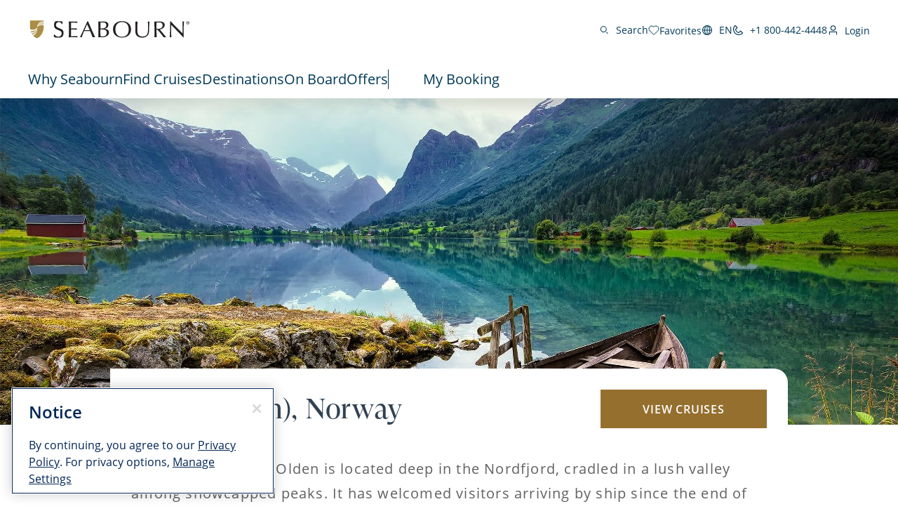

--- FILE ---
content_type: application/javascript
request_url: https://www.seabourn.com/ogpe70QMDliYgfv4vMe8/EtOfD4a19OmabDir/Z1VmRmZ6JA/YUMyI/lxcEGAB
body_size: 181590
content:
(function(){if(typeof Array.prototype.entries!=='function'){Object.defineProperty(Array.prototype,'entries',{value:function(){var index=0;const array=this;return {next:function(){if(index<array.length){return {value:[index,array[index++]],done:false};}else{return {done:true};}},[Symbol.iterator]:function(){return this;}};},writable:true,configurable:true});}}());(function(){Pn();XtY();jhY();var f9=function(){return xY["Math"]["floor"](xY["Math"]["random"]()*100000+10000);};var tf=function UH(Y0,Uq){var Pf=UH;var dg=d9(new Number(Un),Hf);var n9=dg;dg.set(Y0);for(Y0;n9+Y0!=d4;Y0){switch(n9+Y0){case qd:{Y0-=t4;nr.wY=cl[m3];Nf.call(this,WU,[eS1_xor_2_memo_array_init()]);return '';}break;case gE:{var U1;return r8.pop(),U1=AQ,U1;}break;case RT:{Y0+=E4;if(MR(Yl,undefined)&&MR(Yl,null)&&W9(Yl[r1(typeof Qg()[qg(E9)],RQ([],[][[]]))?Qg()[qg(N1)](Uf,Ds,xq,Z0(v7)):Qg()[qg(gQ)](Jz,k7,S7,Or)],gQ)){try{var M7=r8.length;var U7=Z0(Kn);var Gl=xY[MR(typeof Pt()[Qq(N1)],RQ(l1()[AR(Nt)](nh,Ag,wO,I1),[][[]]))?Pt()[Qq(ft)].apply(null,[q0,h8,l8,Wf]):Pt()[Qq(Yh)].call(null,zh,Aq,Y1,zl)](Yl)[r1(typeof nR()[qt(m1)],RQ('',[][[]]))?nR()[qt(HH)](v7,O8):nR()[qt(f7)](Z4,Yf)](nR()[qt(wO)].apply(null,[W7,wQ]));if(W9(Gl[Qg()[qg(gQ)](Jz,wf,S7,xR)],AH[Ct])){AQ=xY[l1()[AR(jR)](p0,Bt,v7,bH)](Gl[AH[Ct]],jR);}}catch(zf){r8.splice(lf(M7,v7),Infinity,G1);}}}break;case q4:{var Yl=Uq[YY];r8.push(G1);Y0-=VZ;var AQ;}break;case QP:{var Ff=nQ(xY[MR(typeof dh()[x9(Sr)],'undefined')?dh()[x9(U0)](Jn,Z0(Z0([])),P3):dh()[x9(GH)].apply(null,[FR,Z0(Z0([])),Ah])][Qg()[qg(jR)](t7,Z0([]),f7,ft)][dh()[x9(xh)](Ur,Z0(Z0({})),U0)][fg()[xr(d8)](MQ,H7,PO,DR,Z0(Z0([])),M3)](l1()[AR(Vs)].call(null,P3,FQ,P3,Ih)),null)?l1()[AR(Nq)](lh,K3,I1,w7):wH()[hq(gQ)].apply(null,[T0,DR,pH,rf]);var kH=nQ(xY[dh()[x9(U0)](Jn,ff,P3)][MR(typeof Qg()[qg(d0)],RQ('',[][[]]))?Qg()[qg(jR)].call(null,t7,Jf,f7,mq):Qg()[qg(N1)].apply(null,[fs,Z0({}),Hs,Aq])][dh()[x9(xh)](Ur,Z0({}),U0)][fg()[xr(d8)](MQ,R1,PO,X8,Ih,M3)](pt()[KO(mt)](gf,g1)),null)?l1()[AR(Nq)].apply(null,[DR,K3,v7,w7]):wH()[hq(gQ)](T0,Y9,pH,Z0(Z0([])));var rR=[Il,tR,f0,O9,bg,Ff,kH];var mg=rR[pt()[KO(A0)].call(null,sQ,Qs)](r1(typeof wH()[hq(rq)],RQ([],[][[]]))?wH()[hq(bH)](dr,ff,q8,p1):wH()[hq(ZQ)](X1,l8,jf,GH));var tt;return r8.pop(),tt=mg,tt;}break;case JZ:{var N0=Uq[YY];r8.push(rt);var sO=N0[MR(typeof Pt()[Qq(l8)],RQ(MR(typeof l1()[AR(Mt)],RQ('',[][[]]))?l1()[AR(Nt)].call(null,R1,Jn,Y7,I1):l1()[AR(Mt)](N8,Kf,Z0([]),Q1),[][[]]))?Pt()[Qq(pO)].call(null,H1,Nt,jR,N3):Pt()[Qq(Yh)](Q7,Pg,fR,jh)]||{};Y0+=GU;sO[v8()[xs(GH)](PO,Gq,l3,N1,Z0(Z0([])),L7)]=Qg()[qg(SQ)](TH,Y9,Ng,Z0({})),delete sO[l1()[AR(32)](24,1734,75,52)],N0[Pt()[Qq(pO)](H1,kq,jR,N3)]=sO;r8.pop();}break;case cT:{var k3=Uq[YY];var Xg=Uq[Kn];var M1=Uq[Tk];r8.push(Zr);xY[r1(typeof nR()[qt(p1)],RQ([],[][[]]))?nR()[qt(HH)](bR,F3):nR()[qt(U0)](Mr,vQ)][fg()[xr(gQ)].call(null,Tl,Z0(v7),HH,Y7,Z0(Z0({})),A7)](k3,Xg,Cg(Dk,[wH()[hq(PO)].apply(null,[hO,jf,cs,A0]),M1,dh()[x9(B7)](GO,ZQ,YO),Z0(gQ),MR(typeof wH()[hq(Ih)],RQ('',[][[]]))?wH()[hq(H0)](j3,p1,b7,vQ):wH()[hq(bH)](nl,xH,vs,EQ),Z0(gQ),nR()[qt(H0)].call(null,NR,wO),Z0(gQ)]));var Lq;return r8.pop(),Lq=k3[Xg],Lq;}break;case Y:{Y0-=rB;return parseInt(...Uq);}break;case pY:{xY[nR()[qt(U0)].apply(null,[zq,vQ])][fg()[xr(gQ)].call(null,Tl,Z0(Z0([])),HH,p0,SQ,Ss)](J0,El,Cg(Dk,[wH()[hq(PO)](Cr,Nq,cs,Jf),tv,r1(typeof dh()[x9(Or)],RQ('',[][[]]))?dh()[x9(GH)].call(null,Nw,VC,K6):dh()[x9(B7)].apply(null,[G7,wO,YO]),Z0(gQ),r1(typeof wH()[hq(h8)],RQ([],[][[]]))?wH()[hq(bH)](wC,hL,FN,Z0(Z0(gQ))):wH()[hq(H0)].apply(null,[U8,Y7,b7,h8]),Z0(gQ),nR()[qt(H0)](Vf,wO),Z0(gQ)]));var lv;return r8.pop(),lv=J0[El],lv;}break;case Uz:{var hV=Uq[YY];r8.push(KN);var p6=Cg(Dk,[pt()[KO(Ih)](W7,mK),hV[gQ]]);lN(v7,hV)&&(p6[dh()[x9(vK)].call(null,wQ,Yh,jv)]=hV[v7]),lN(GH,hV)&&(p6[r1(typeof pt()[KO(H0)],RQ([],[][[]]))?pt()[KO(v7)].call(null,PD,Oj):pt()[KO(XA)].call(null,FI,lc)]=hV[GH],p6[pt()[KO(vQ)].call(null,zG,b7)]=hV[Nq]),this[pt()[KO(P3)](AK,GI)][r1(typeof l1()[AR(KN)],RQ('',[][[]]))?l1()[AR(Mt)](E9,ED,Sr,Op):l1()[AR(Yh)].call(null,Z0(v7),Gq,Ej,Ej)](p6);Y0-=LU;r8.pop();}break;case WF:{r8.push(O8);Y0+=AM;var Il=xY[dh()[x9(U0)](Jn,rf,P3)][MR(typeof wH()[hq(BA)],'undefined')?wH()[hq(gJ)].call(null,vR,sC,Ih,mx):wH()[hq(bH)].apply(null,[sv,Z0(Z0({})),Nt,VC])]||xY[Qg()[qg(jR)](t7,rA,f7,gQ)][MR(typeof wH()[hq(Bc)],RQ('',[][[]]))?wH()[hq(gJ)].call(null,vR,XA,Ih,Z0({})):wH()[hq(bH)].call(null,Hx,Z0(Z0({})),LS,cx)]?l1()[AR(Nq)](wf,K3,wf,w7):MR(typeof wH()[hq(I1)],RQ([],[][[]]))?wH()[hq(gQ)](T0,P3,pH,Mw):wH()[hq(bH)](E6,KD,Aj,Ct);var tR=nQ(xY[dh()[x9(U0)](Jn,Ih,P3)][MR(typeof Qg()[qg(N1)],RQ([],[][[]]))?Qg()[qg(jR)](t7,fK,f7,VC):Qg()[qg(N1)](Hj,Yf,jV,ZQ)][dh()[x9(xh)].apply(null,[Ur,Z0(v7),U0])][fg()[xr(d8)](MQ,Z0(Z0(gQ)),PO,gQ,Ds,M3)](nR()[qt(EQ)](sF,mx)),null)?MR(typeof l1()[AR(Ej)],RQ([],[][[]]))?l1()[AR(Nq)].call(null,xR,K3,Mt,w7):l1()[AR(Mt)](Or,dr,Ds,cc):MR(typeof wH()[hq(wQ)],RQ([],[][[]]))?wH()[hq(gQ)](T0,q0,pH,cx):wH()[hq(bH)].apply(null,[Y9,B7,VJ,IK]);var f0=nQ(typeof xY[dh()[x9(IK)].apply(null,[J9,Ih,vQ])][nR()[qt(EQ)].apply(null,[sF,mx])],l1()[AR(Ww)](KD,s7,f7,nC))&&xY[r1(typeof dh()[x9(Ej)],RQ('',[][[]]))?dh()[x9(GH)](pC,B7,wL):dh()[x9(IK)].apply(null,[J9,N1,vQ])][nR()[qt(EQ)](sF,mx)]?l1()[AR(Nq)](Op,K3,v7,w7):wH()[hq(gQ)].call(null,T0,Nq,pH,lh);var O9=nQ(typeof xY[dh()[x9(U0)](Jn,bI,P3)][nR()[qt(EQ)].apply(null,[sF,mx])],l1()[AR(Ww)].apply(null,[Z0(Z0(gQ)),s7,vx,nC]))?l1()[AR(Nq)](Z0(Z0([])),K3,Z0(Z0(gQ)),w7):wH()[hq(gQ)].call(null,T0,f7,pH,lh);var bg=MR(typeof xY[r1(typeof dh()[x9(l8)],'undefined')?dh()[x9(GH)](xL,g6,Uf):dh()[x9(U0)](Jn,Mt,P3)][MR(typeof wH()[hq(KD)],RQ('',[][[]]))?wH()[hq(GI)].call(null,kg,Ww,Ej,hG):wH()[hq(bH)](Qv,mq,O8,R1)],l1()[AR(Ww)](Oj,s7,Yh,nC))||MR(typeof xY[Qg()[qg(jR)](t7,P3,f7,vx)][wH()[hq(GI)](kg,sC,Ej,Pg)],l1()[AR(Ww)].apply(null,[rf,s7,cx,nC]))?l1()[AR(Nq)].call(null,KN,K3,Hc,w7):wH()[hq(gQ)].call(null,T0,q0,pH,HH);}break;case kU:{return r8.pop(),DA=tS[ZC],DA;}break;case Hd:{var bV=Uq[YY];Y0-=Sm;r8.push(WN);var cv=Cg(Dk,[pt()[KO(Ih)](WH,mK),bV[gQ]]);lN(v7,bV)&&(cv[dh()[x9(vK)].call(null,lC,Z0(v7),jv)]=bV[v7]),lN(GH,bV)&&(cv[pt()[KO(XA)].call(null,Uf,lc)]=bV[GH],cv[pt()[KO(vQ)](lK,b7)]=bV[Nq]),this[pt()[KO(P3)](x6,GI)][l1()[AR(Yh)](ff,Lh,dc,Ej)](cv);r8.pop();}break;case V:{Y0+=zZ;var tS=Uq[YY];var ZC=Uq[Kn];var nw=Uq[Tk];r8.push(SN);xY[nR()[qt(U0)](D9,vQ)][r1(typeof fg()[xr(vK)],'undefined')?fg()[xr(v7)](HI,Z0(Z0(gQ)),lA,Nq,sC,L6):fg()[xr(gQ)](Tl,vQ,HH,p1,bH,NC)](tS,ZC,Cg(Dk,[wH()[hq(PO)].call(null,fL,Z0([]),cs,Ww),nw,MR(typeof dh()[x9(Jf)],'undefined')?dh()[x9(B7)].call(null,Lw,DR,YO):dh()[x9(GH)].call(null,O6,f7,NI),Z0(gQ),r1(typeof wH()[hq(d0)],RQ('',[][[]]))?wH()[hq(bH)].call(null,xC,nh,Nx,PO):wH()[hq(H0)].call(null,MJ,Z0(Z0(gQ)),b7,IK),Z0(gQ),nR()[qt(H0)](kt,wO),Z0(gQ)]));var DA;}break;case RE:{var fv=Uq[YY];r8.push(QL);Y0-=HF;var jj=fv[MR(typeof Pt()[Qq(vv)],RQ([],[][[]]))?Pt()[Qq(pO)](H1,Pg,jR,IH):Pt()[Qq(Yh)].apply(null,[GA,dC,ff,UL])]||{};jj[v8()[xs(GH)](w7,V8,Z0(Z0(v7)),N1,Yh,L7)]=MR(typeof Qg()[qg(Mt)],'undefined')?Qg()[qg(SQ)].apply(null,[Rg,ft,Ng,A0]):Qg()[qg(N1)](CI,sC,rp,rf),delete jj[l1()[AR(32)].call(null,27,1933,46,52)],fv[Pt()[Qq(pO)].apply(null,[H1,Ih,jR,IH])]=jj;r8.pop();}break;case zZ:{var mV=Uq[YY];r8.push(YD);Y0+=RT;var JV=mV[Pt()[Qq(pO)](H1,GH,jR,Oc)]||{};JV[r1(typeof v8()[xs(Y9)],'undefined')?v8()[xs(bH)].apply(null,[gQ,Yh,jR,ND,Z0(Z0(gQ)),UC]):v8()[xs(GH)].call(null,hL,Tj,b7,N1,Z0(Z0({})),L7)]=Qg()[qg(SQ)](EO,Gp,Ng,Z0(v7)),delete JV[r1(typeof l1()[AR(41)],RQ([],[][[]]))?l1()[AR(9)].apply(null,[Z0(0),68,28,516]):l1()[AR(32)](58,1616,Z0({}),52)],mV[Pt()[Qq(pO)](H1,JJ,jR,Oc)]=JV;r8.pop();}break;case Zd:{r8.push(Ov);var mI;return mI=[xY[dh()[x9(IK)](YJ,rq,vQ)][wH()[hq(F6)].call(null,nx,B7,YO,GH)]?xY[dh()[x9(IK)].call(null,YJ,Mt,vQ)][wH()[hq(F6)](nx,rf,YO,Z0({}))]:pt()[KO(Vp)].call(null,VK,E9),xY[dh()[x9(IK)](YJ,Z0(Z0({})),vQ)][dh()[x9(zV)](Tj,f7,Zx)]?xY[dh()[x9(IK)].apply(null,[YJ,Jf,vQ])][dh()[x9(zV)](Tj,HH,Zx)]:pt()[KO(Vp)](VK,E9),xY[MR(typeof dh()[x9(Nw)],RQ([],[][[]]))?dh()[x9(IK)](YJ,Sr,vQ):dh()[x9(GH)].call(null,Kp,N1,P3)][l1()[AR(GI)](rf,t8,Ww,H0)]?xY[r1(typeof dh()[x9(jR)],RQ([],[][[]]))?dh()[x9(GH)](Kj,ft,Zv):dh()[x9(IK)].apply(null,[YJ,A0,vQ])][l1()[AR(GI)](Y7,t8,p0,H0)]:pt()[KO(Vp)](VK,E9),nQ(typeof xY[MR(typeof dh()[x9(TV)],'undefined')?dh()[x9(IK)](YJ,Ih,vQ):dh()[x9(GH)](n6,Qs,rS)][Pt()[Qq(g6)](lI,R1,bH,Nj)],r1(typeof l1()[AR(rq)],'undefined')?l1()[AR(Mt)].apply(null,[Z0(gQ),Qw,Mt,ZK]):l1()[AR(Ww)].call(null,Or,C1,PO,nC))?xY[r1(typeof dh()[x9(Bc)],'undefined')?dh()[x9(GH)].call(null,W6,lh,dI):dh()[x9(IK)](YJ,xR,vQ)][Pt()[Qq(g6)].apply(null,[lI,wf,bH,Nj])][Qg()[qg(gQ)].apply(null,[v3,Nt,S7,dc])]:xj(v7)],r8.pop(),mI;}break;case pM:{var Wj=Uq[YY];r8.push(YS);var tG=Cg(Dk,[pt()[KO(Ih)](Bl,mK),Wj[gQ]]);Y0-=OM;lN(v7,Wj)&&(tG[dh()[x9(vK)](Gh,GH,jv)]=Wj[AH[v7]]),lN(GH,Wj)&&(tG[r1(typeof pt()[KO(Nq)],'undefined')?pt()[KO(v7)](fI,ff):pt()[KO(XA)](q1,lc)]=Wj[GH],tG[pt()[KO(vQ)].apply(null,[Jh,b7])]=Wj[Nq]),this[pt()[KO(P3)](Q9,GI)][l1()[AR(Yh)].apply(null,[mx,QH,Z0([]),Ej])](tG);r8.pop();}break;case gZ:{Y0-=XM;var J0=Uq[YY];var El=Uq[Kn];var tv=Uq[Tk];r8.push(Xp);}break;case KM:{Y0-=tM;return String(...Uq);}break;case b5:{var jS=Uq[YY];r8.push(Cx);Y0-=bM;var VN=Cg(Dk,[pt()[KO(Ih)](js,mK),jS[gQ]]);lN(v7,jS)&&(VN[dh()[x9(vK)].call(null,Lp,Z0(gQ),jv)]=jS[AH[v7]]),lN(GH,jS)&&(VN[pt()[KO(XA)](kg,lc)]=jS[GH],VN[pt()[KO(vQ)](cD,b7)]=jS[Nq]),this[pt()[KO(P3)](QG,GI)][l1()[AR(Yh)].apply(null,[vv,LZ,dc,Ej])](VN);r8.pop();}break;case cE:{var GS=Uq[YY];Y0-=cz;r8.push(GL);var ZV=GS[Pt()[Qq(pO)].call(null,H1,P3,jR,ZL)]||{};ZV[v8()[xs(GH)](vK,qx,Z0(Z0(gQ)),N1,Jf,L7)]=Qg()[qg(SQ)](Rl,Z0({}),Ng,Z0(Z0({}))),delete ZV[l1()[AR(32)](Z0(1),1666,91,52)],GS[Pt()[Qq(pO)](H1,jf,jR,ZL)]=ZV;r8.pop();}break;}}};var r1=function(sp,Z6){return sp===Z6;};var AL=function(){return Nf.apply(this,[zZ,arguments]);};function XtY(){Kn=+ ! +[],K5=+ ! +[]+! +[]+! +[],Tk=! +[]+! +[],KF=+ ! +[]+! +[]+! +[]+! +[]+! +[],Zn=[+ ! +[]]+[+[]]-+ ! +[],YY=+[],TW=+ ! +[]+! +[]+! +[]+! +[]+! +[]+! +[]+! +[],mE=+ ! +[]+! +[]+! +[]+! +[]+! +[]+! +[],GU=[+ ! +[]]+[+[]]-+ ! +[]-+ ! +[],YW=[+ ! +[]]+[+[]]-[],DF=! +[]+! +[]+! +[]+! +[];}var Rj=function(bD,gc){return bD instanceof gc;};var cp=function mC(D6,cC){var J6=mC;do{switch(D6){case jF:{Lx=bH+pH*U0+Mt*v7;Yv=Mt+jR+pH+Nt*v7;C6=Nq-GH+pH*Yh-Nt;D6=Qk;TA=v7+Nt*pH-N1-bH;fJ=ft*Nt*N1-pH-Nq;Gc=jR*pH-bH*ft;}break;case rY:{D6=sE;Yp=Mt*Nt+jR*Nq*Yh;rC=Mt*pH-jR-v7-U0;Iv=N1+U0+bH*Nt*Mt;tL=GH*N1*Mt*Yh;kG=ft*N1*Nt-v7-Nq;}break;case C5:{qD=bH+GH*ft*v7*jR;D6=BW;I6=Yh*pH*v7+U0+Nt;LL=N1+Yh*pH-jR-Mt;wj=Yh*Mt*U0+ft-jR;}break;case Nm:{gQ=+[];p0=Yh*Nq+GH*jR+Nt;D6+=sZ;kq=jR+GH-N1+Nq*bH;B7=Nt+Mt-U0+N1+v7;P3=Nt*bH-N1+ft-jR;nG=U0*GH*jR;}break;case tP:{GJ=Nt*pH+Yh-bH-U0;N3=Nq*ft*Mt-N1+bH;EL=Nt*pH-Nq+Yh-Mt;D6-=Vk;vC=pH*v7*bH-Nt-GH;KA=U0*jR*bH-N1;zA=Nt-bH+GH*pH*N1;}break;case gB:{var w9=cC[YY];D6+=OU;dA.Z5=UD(UB,[w9]);while(XL(dA.Z5.length,vx))dA.Z5+=dA.Z5;}break;case Hk:{Vs=ft*GH-Nq+U0*jR;tj=ft*GH*U0+Yh+jR;sJ=N1*U0*bH-Yh+jR;q6=bH*Mt*U0+v7+pH;D6=rk;p9=bH+Nq*pH-Mt*Nt;TI=Mt*N1+U0*Yh*bH;YJ=pH*Mt-v7+ft;Sw=N1*ft+pH+Nt*GH;}break;case Zd:{KV=pH*jR-ft-GH-bH;ML=Nt*v7*Nq*bH*U0;D6=QF;IJ=jR*GH+Nt*Nq*Yh;Bp=Yh*Nt*Mt+U0+bH;OA=jR+pH*Yh+GH+Nt;YV=pH*Nq-Yh+N1*jR;Kj=bH*pH+GH+Yh+U0;}break;case rZ:{wf=U0*Mt+Yh+v7+GH;vx=Yh+jR+ft+N1+Mt;vQ=jR*Yh-Nq*Nt+U0;X8=v7+GH*ft-U0+N1;nh=ft-GH+Nt+jR-v7;D6=L4;l3=Mt+Nt*jR+bH*GH;Ow=pH*jR-N1*Nt+GH;S7=v7*N1-bH+Nq*ft;}break;case GY:{rN=U0+pH+Yh*Nt*Mt;D6-=Hm;O6=Nq-Mt-Nt+bH*pH;ZG=v7+pH+GH*bH*ft;Np=Nt*jR+GH*pH*Nq;}break;case QW:{Uj=Nq*Nt+pH*N1+Yh;LV=Mt*Nq-bH+U0*ft;L7=GH+pH+ft-jR+bH;Ex=Mt*pH+Nt+ft;w6=GH+ft*jR+N1+Nq;D6=w4;Dc=bH*Mt*Yh*GH+N1;}break;case A:{QL=pH*jR-bH+v7;M6=bH+pH+ft+Yh*Nt;Zw=Nq+Mt*pH-ft-bH;bj=bH*U0+ft+jR*Mt;gN=Mt+v7-N1+ft*bH;EI=Nt+pH*v7*U0+jR;BK=U0+Nq*Nt+pH*Mt;D6=w5;Gq=U0+pH*Mt+Nq;}break;case qM:{GA=U0*jR*Yh-ft+Mt;D6=JU;sA=N1+Nt*pH+Nq*Mt;qj=U0+N1*pH+ft+Nq;Pp=jR+bH+Mt*pH;nA=jR+Mt-N1+pH*GH;Y6=GH*ft*bH+v7;}break;case TE:{bN=jR-GH*U0+N1*pH;qS=jR*ft+Mt-U0-Yh;D6+=WP;tV=Nt*pH-GH*N1+ft;UI=N1*v7*pH+bH-jR;}break;case AT:{D6-=RW;NS=pH*N1+ft*jR-U0;Aj=v7*Nt+U0*ft+N1;b9=U0-ft+jR*pH*v7;kv=jR+ft+pH*U0-GH;Jp=jR*bH*Mt-N1+Nq;d0=bH*GH*v7*U0-Mt;}break;case Ud:{l6=Mt+pH*U0-jR*Nt;Q6=jR-Nt+pH*GH*N1;TK=jR*Yh+pH*U0-N1;D6=N5;BA=Mt+pH-Yh+ft;nV=Mt*Yh*Nq+pH-Nt;}break;case sm:{D6=qW;KS=bH-Mt+ft*Yh*N1;JL=ft+U0*pH+Nt+jR;dS=Nt*pH+Yh+v7+jR;Fj=pH*Mt-v7-bH+jR;Uw=ft+Mt*pH+N1-jR;Xc=jR*GH*N1+pH-Yh;}break;case Gk:{rJ=Mt*U0*N1-bH-jR;mw=GH+pH*Yh+Mt+ft;z6=pH*U0-ft-N1*v7;mN=Nq*pH+Mt-Yh;D6=Fz;}break;case JB:{zp=Nt*N1+U0*pH;bS=v7+pH*Yh-U0*jR;dJ=bH+Nq-U0+Nt*pH;NC=Nt*Mt*U0+Yh+GH;D6-=X5;}break;case X4:{r6=Nq*ft-U0+pH*Yh;X6=U0*ft+jR*Mt-GH;PA=N1*Yh+Nq*ft*Mt;s6=N1*Nt*bH+ft*jR;D6=sm;}break;case Uz:{U0=v7*bH-Nt+Yh;jR=N1-v7+Mt-GH;ft=Yh+U0*v7+jR+Mt;D6+=tF;pH=bH*Mt+ft-N1+U0;BV=Nq+Mt+pH+ft+v7;Pg=N1*jR-Yh+Nt+Mt;}break;case Vd:{Bc=Nq*ft+Mt*Yh;D6=kY;Yj=Mt*jR*N1+GH-Yh;g1=N1*U0*Nt-Nq*GH;Wv=N1*ft+Mt*GH+Nt;O8=v7+Yh*jR+pH*Mt;mt=Nq-jR+Nt*ft;Bj=bH*U0-GH+pH+Nt;}break;case BM:{zL=U0*pH+jR*bH-Mt;D6+=Tz;wp=Mt+bH*ft+jR*Yh;j6=v7*pH*Mt+ft+jR;xv=pH*U0+Nt+ft+Yh;zG=bH*N1*Yh+v7;jL=pH*Nq+bH+Yh*jR;}break;case sE:{hx=GH*pH*Nq-bH-Yh;FD=jR*pH+Nq-ft;BL=ft*Nt*Yh-Mt;XV=Yh*pH+Mt-GH*jR;D6+=Rz;}break;case FU:{vS=v7*Yh*ft*N1+U0;NI=Mt-ft-bH+jR*pH;D6=HE;zJ=Nq-ft-v7+Yh*pH;VI=jR*N1+Nq*GH*pH;mL=jR*Yh*GH+N1+ft;Qc=Nt*ft*N1-v7-bH;}break;case tT:{NA=GH+pH*Yh-ft*bH;Cw=Mt*Nq*v7*U0+N1;lC=N1+Nq+Mt*ft+v7;nN=GH*pH+Nt*jR*U0;EK=pH*Nq+Nt*Yh-GH;D6=R4;}break;case Fz:{D6=WZ;bL=Mt*pH-jR+Yh-bH;Up=Yh+Mt*v7*bH*N1;nK=Nq*U0+pH*Yh+jR;ZD=N1*ft*Nq*GH-U0;}break;case xB:{zV=jR*Mt+Yh+Nq+GH;TV=bH*Mt+U0*v7+ft;lG=ft*jR+GH*Yh;Qx=ft+Nq-Yh+U0*pH;CA=ft*Nq+N1*Yh*Mt;Xp=bH*N1*ft+v7-Nt;KJ=Nq-Mt+pH*Nt-ft;D6=Tn;}break;case FP:{wI=ft*Nq*jR-bH-pH;D6+=TU;fw=pH*Nt-ft+U0*N1;rw=N1-ft+bH*pH+Mt;ED=jR*GH+N1+U0*pH;}break;case Cm:{D6-=Qz;UG=ft*U0*Nq-Nt-jR;rp=Mt-N1*Nq+pH*jR;Kw=Yh*pH-Nq*N1-Mt;WN=N1-v7+GH*pH;GL=U0+jR+pH*bH+Mt;}break;case Em:{YN=ft+N1*U0*v7*jR;SS=Nq*bH*U0+ft*Mt;HA=bH+v7+Yh+N1*pH;PC=pH*Nq+U0*Mt*Yh;jw=jR*bH+Nt*pH-N1;OI=Yh*pH+jR*GH+ft;D6=pB;}break;case Tn:{HV=pH*Mt-jR*N1-Yh;HS=Mt*pH-Nt-Yh+ft;D6-=Nz;F6=ft*Nt-Mt;UV=Mt*jR-ft+pH*N1;}break;case gE:{FS=Yh*jR*U0+N1+Mt;D6-=zU;j9=jR*ft-pH+Nt*Yh;hS=U0*Yh-GH+jR*ft;HJ=jR-Nq*U0+Mt*pH;MS=bH*pH+ft*Nt;DD=v7+U0*pH-Yh*Nt;PS=pH*Yh-U0+Nt+v7;ZS=GH-bH+pH*U0+ft;}break;case BW:{sw=jR*Nq*bH-N1-GH;ZN=pH-GH+bH+U0*ft;D6+=L5;CS=jR+Mt*N1+pH*Nt;Fw=GH*Yh*Mt*U0+N1;dN=Nt*Nq*ft+v7+Mt;fp=Nt+N1*Nq*ft;}break;case Ok:{xR=U0*Nt-GH-Yh;D6=RM;Oj=GH+N1*U0+jR;vv=Mt+N1+U0-GH;Op=GH*U0+Nq*v7+bH;}break;case w4:{fC=pH*Yh+jR-ft*Nt;FI=Nt*pH+GH+bH-Yh;qw=N1+pH+ft*GH*Yh;D6=ZU;ES=Nt*pH-U0*Nq+ft;kN=U0*pH-ft+v7-N1;}break;case KW:{Jj=Mt+GH*ft*jR-U0;D6+=UE;gD=jR*pH-N1*Nt+bH;d6=Yh*Nq*Mt*GH;AK=Nt*Yh+pH+GH+bH;Tj=U0*Nq*ft-N1+Nt;}break;case pB:{DC=Nt*Yh+GH*v7*pH;Nj=GH+pH*Mt-jR-ft;bA=pH*Yh-v7+bH+Nt;D6-=UE;CN=Nq+pH*Mt-Yh;jC=Yh*ft-Nq-N1-bH;ZI=ft*Mt+U0-v7;Sj=GH+pH*bH-jR*U0;dI=pH*Yh-Mt+ft;}break;case wn:{EJ=jR*N1*Yh+pH+Nq;Uv=Mt+v7+pH*Yh-Nq;Cj=GH*ft*bH-Mt-N1;Vx=Nq*N1*Mt*U0+GH;D6=Um;px=ft*bH+U0*Yh+pH;F3=Yh*GH+pH-U0+v7;fx=pH-Nt+bH+v7+Nq;UJ=pH*Yh-jR+Nt-Nq;}break;case jz:{Fv=Mt*Nq*bH+Nt+U0;D6=l5;FK=jR*pH-Nt-N1;MC=pH*Nt-Yh*U0+bH;CD=jR*ft+N1+Nt+Mt;}break;case CE:{wS=v7+Nt*pH+ft;Px=bH*v7*Nq*Yh*Nt;IV=Mt-ft+pH*bH;D6-=pW;EA=v7*bH+U0*jR*Nq;SK=Yh*pH-N1-v7+ft;mj=pH*jR-GH*U0-v7;Rp=N1*bH*ft-pH-jR;}break;case UU:{cx=ft*GH+Mt-jR;A0=Yh+U0*GH+Nq*v7;Tw=U0+Yh*N1+ft+Nq;Or=Mt+Yh+jR*Nt+N1;H0=N1+Nq*Nt-jR+bH;E9=bH+ft-Mt+Yh*U0;h8=Nq*Mt-Nt+U0*Yh;D6=Ok;VC=bH*Nt-Yh*GH*v7;}break;case Tk:{D6+=LB;return mC(nE,[II]);}break;case sz:{hw=ft*Nq*Yh-U0-Nt;IL=bH*pH+v7-GH+Mt;Lj=Nt-ft+U0*jR*bH;jc=v7-ft+pH*Yh-jR;D6+=Kn;bp=Nq*pH-N1+jR-U0;dG=v7*Mt*U0*Nt+jR;}break;case Wn:{D6=In;sv=pH*GH*Nq-Mt*U0;IN=bH+Nt*pH-GH-U0;gK=Nt*jR*bH-ft-N1;Ng=ft+jR*bH+Yh*v7;EV=bH+jR*GH*U0+ft;Tx=U0*jR+ft*bH*GH;}break;case F:{AN=jR*ft+U0*GH+N1;CL=Nt*pH+N1-v7+bH;D6+=A5;gG=N1-GH+U0*ft-bH;BJ=Mt*Yh*bH+GH*v7;jh=U0*pH+Mt-v7+Nq;Ec=pH*Mt+bH+Nq*N1;}break;case EZ:{D6=rZ;hL=ft+bH-U0+N1*jR;m3=jR+pH-Mt+U0*Nt;rf=Yh*Mt+N1*Nt+U0;b7=Mt+Yh*bH+Nq+jR;}break;case BT:{OJ=Yh-N1-jR+pH*bH;Rc=pH+GH*bH*Mt+jR;WL=Nt+bH*ft*N1;T0=jR*pH-v7;D6=tT;HL=ft*N1*bH;Zv=N1+GH*Nt*bH*Nq;}break;case PT:{v9=GH+jR+U0*bH*Nt;hJ=bH+ft*Nt*Yh-Mt;rc=Nq*Mt*ft-Nt-bH;ND=pH*Mt+N1+Yh*U0;DV=Nt+GH+Mt+pH*Yh;SL=bH*pH+ft*v7-Nq;WA=U0*pH-GH*Nq*jR;D6+=z4;UL=U0*pH+Nt+Nq+N1;}break;case jn:{m6=Nt*pH-Nq-N1*Yh;BG=Mt*ft-U0-v7-pH;Uf=GH-bH*ft+pH*Mt;Ag=jR+N1+Mt*Nq*ft;zI=U0*pH-Nt*bH;np=ft*jR+pH+bH*U0;fD=ft*Yh-bH*Mt;D6-=fz;}break;case V5:{Tp=N1-jR-Yh+Nt*pH;Nv=Nq*pH-Mt-Yh+N1;NL=ft*bH+Mt*Nq*U0;MI=ft*Yh-Nq+bH*U0;fG=Nt*ft-jR+pH+Yh;Lv=pH*bH+Yh-ft*U0;zN=U0*GH*ft+Nt-Nq;D6+=XB;}break;case hW:{G9=Yh*ft+Nt*bH-pH;D6=jn;vV=Nt*Mt+pH*Nq*GH;jf=Mt*bH+U0*N1;Ax=jR*U0*Mt+Nt+N1;gJ=pH+Nt+ft+v7+jR;}break;case fY:{Pc=pH+bH*Nq*ft-Yh;Oc=jR+ft*GH+bH*pH;dL=pH+v7+Nq*Mt*ft;BI=GH*U0*jR*N1+Yh;D6-=CF;pJ=pH*bH-ft+jR+GH;P6=Nq*ft-GH+pH-bH;}break;case RM:{D6-=hn;ZQ=Yh+U0+jR+bH*Nt;IK=Yh+U0*Nt-N1+bH;Mw=Nt+ft+jR*v7+GH;Y9=N1+GH*jR+v7+Nt;Ih=GH*N1+Nt*bH+U0;Ej=N1*bH+Yh+Nt+U0;q0=jR-U0+Yh*Mt;sI=ft+U0+bH+Nq+Mt;}break;case RW:{RI=GH*Mt*U0+bH*ft;rI=pH*Nq-GH+Yh*jR;D6=V5;vA=Nq+bH*jR*Mt+pH;nJ=N1-GH*U0+pH*Yh;AA=Yh*ft+Mt+Nt*pH;pw=v7+Yh+ft*jR+N1;}break;case DP:{Bw=Nq+ft*jR-Mt*bH;FL=Mt*pH+ft+Yh*Nq;Sp=pH*U0-v7-Mt-Nt;D6=DU;HD=pH*GH-Nt-Nq+bH;kL=GH-jR*N1+pH*bH;jv=Yh*Nt+jR*Mt+Nq;ID=bH+Yh*pH-U0*N1;}break;case nk:{zx=U0*pH-GH-N1*Nt;XJ=pH*Nt+N1*Nq+bH;k6=Nt-ft+U0*pH;hK=ft+Mt*pH*v7+bH;RJ=Nt-N1+GH+jR*ft;AJ=jR*GH*N1*Mt-bH;D6-=X5;qp=Nt*pH+Nq+ft-bH;jN=Yh-Mt+pH*U0-v7;}break;case mW:{xK=pH*bH+ft+Nt+N1;jK=pH*bH+Nq*U0+ft;D6=PT;pA=Mt*v7*Nt*jR;Qj=U0+pH*Nt+v7+bH;vL=GH*Nt+U0*pH-Yh;K6=jR*v7*ft-N1*Nt;sK=Nt+Nq*U0*N1*Mt;}break;case pE:{AC=pH*bH+Mt+jR+N1;fV=Mt*U0*Yh+jR*GH;jV=pH*jR-N1-ft-Mt;fj=U0-ft-GH+pH*jR;D6=FM;V9=GH*Mt*Nt+Yh*pH;FN=bH*U0*jR-Nt*Nq;}break;case vk:{QJ=Yh*v7*pH-jR*Nt;D6=Vd;dv=bH*pH+Yh-v7;zl=ft*bH*GH+U0-Yh;XG=bH*Yh+ft*Nt;}break;case OZ:{vN=U0*Mt*N1-v7+jR;CK=U0*pH*v7+ft;LN=Yh*ft*GH-Mt+U0;OL=pH+GH*Yh*Mt*U0;D6+=DE;tw=Nq*jR*ft*v7-Nt;bK=U0*pH+v7+ft*Nt;}break;case E5:{QA=pH+Yh*Nq*ft+GH;Dj=N1+GH*Nt*U0*Mt;Wx=Yh*pH-jR*v7;Rx=Nt*Yh*Nq+U0*pH;c9=Mt*ft+GH+Yh*jR;nc=ft*Mt+U0*bH*Nt;zD=GH*Yh*Nt*Mt+Nq;D6-=DY;}break;case b4:{mv=GH*U0+Nq*Nt*jR;QD=N1+ft*Nt-Mt+bH;xI=Yh+ft*Nt-Nq;D6-=wn;HG=Nt*ft+N1+Yh-Nq;T6=jR*Yh+Mt+pH+N1;FV=pH*jR+Mt-ft*v7;pj=U0*bH*jR+ft;}break;case b5:{Jc=Nt*Yh+Nq+pH*N1;FJ=bH+U0*pH+Nt+Mt;gL=Mt*Nt*U0+bH+Yh;SV=Yh+pH*Mt-bH-N1;Wp=Yh*GH+Mt*ft*v7;D6=CE;WV=GH*U0*Yh*jR+Nq;Fp=pH*N1+Nq+GH;f6=U0*pH+Nt+Mt+ft;}break;case xZ:{D6=jF;rL=pH*U0+Nt+ft;OK=Yh*ft+U0*jR;xJ=Mt*pH-GH*U0+v7;YC=Nq*U0*ft+Nt*jR;NV=U0*ft-jR+pH+bH;jJ=v7*GH+Nq*pH+Mt;Lw=Nq+N1+Yh*U0*Mt;Ah=v7-N1-pH+ft*bH;}break;case In:{qv=pH*v7*U0+jR+Mt;bc=N1*Nt*Nq*bH;CC=Mt*bH+U0*pH+v7;US=U0*ft+Mt+Nq-GH;wK=N1*GH*pH-Mt;D6=KY;VD=Mt+jR*v7+pH*Yh;}break;case HW:{YL=N1-Yh+Nt*pH+jR;D6+=g5;WK=pH-v7+jR*ft+Nt;Fx=N1*Mt*Nt+pH*U0;Hj=Mt+Nt*U0+pH*bH;Wc=bH*jR*v7*U0+Nt;nI=pH*Yh+Nq*bH*GH;}break;case lP:{mJ=bH*pH+Yh+ft+N1;Zp=N1*ft*Nq-U0-Nt;tJ=U0*pH-ft+Yh+jR;x6=jR+Nq*pH+GH-Nt;Zj=U0*ft-Yh*bH*v7;jA=v7+U0*ft-Nq-Mt;H6=U0*pH+jR-Nq+Yh;D6-=IT;UN=jR+ft+Yh*pH+N1;}break;case vP:{XD=jR+Mt*pH+Yh+ft;v6=Nt*bH+Mt*v7*pH;rS=N1*v7*ft*bH-U0;JI=ft+bH-Yh+Mt*pH;D6-=PE;gS=Yh+bH*ft*N1;RK=GH+v7-bH+Nt*pH;}break;case UP:{var S6=RQ([],[]);var bx=ZA(lf(Iw,r8[lf(r8.length,v7)]),kq);D6=qm;var nS=cl[BC];for(var Ep=gQ;XL(Ep,nS.length);Ep++){var Ij=wJ(nS,Ep);var EG=wJ(nr.wY,bx++);S6+=mC(UT,[QC(BD(QC(Ij,EG)),Hp(Ij,EG))]);}}break;case E4:{lA=Yh-v7+Nt*pH+GH;rx=pH*U0+Mt+bH+ft;D6+=S4;LS=U0*Nq*Nt*bH+jR;Hs=jR+Nt+pH*Yh;xC=Mt+bH*ft-jR+v7;tK=Mt+Nq+pH*Yh*v7;}break;case MU:{D6-=D5;gV=pH*Nq+Mt-jR*v7;Jx=Yh*pH-U0*GH-v7;Gj=Mt-Nq+Yh*pH*v7;DL=Yh*v7*U0*Nt;OS=N1*v7+ft+Yh*pH;}break;case TY:{D6=PM;return mC(sZ,[cI]);}break;case B4:{D6-=f4;for(var Sx=gQ;XL(Sx,PG.length);++Sx){l1()[PG[Sx]]=Z0(lf(Sx,Mt))?function(){return Cg.apply(this,[XB,arguments]);}:function(){var Hv=PG[Sx];return function(JA,gj,OV,xx){var kA=Gv(Z0(Z0([])),gj,B7,xx);l1()[Hv]=function(){return kA;};return kA;};}();}}break;case Jm:{sV=U0*pH-ft+Nq*bH;D6=pE;sj=ft+Nt+GH*Mt*U0;AV=N1+GH+bH*Nq*ft;LJ=U0*Nt*GH*jR-ft;Fc=Nq*ft*GH*v7-N1;JN=v7*bH+Yh*pH-U0;}break;case wF:{D6=PM;return fS;}break;case fU:{JC=pH*Nt+v7-Nq*Mt;wC=pH*bH-Nq+Yh+v7;nD=ft*U0-N1+Nt*Nq;XS=ft+pH+U0*Nq*Yh;Kx=N1*Yh+GH*pH-Nq;D6-=nT;Bx=N1+Nt+U0*bH*Mt;}break;case WZ:{gA=ft*Nt+Yh+pH*U0;D6=Xn;HN=jR*bH+pH*N1+Mt;A7=pH+ft*GH*bH;vs=Nq*jR-N1+Yh*ft;XK=jR*N1+Nq*pH+bH;vj=pH*N1+GH+Nq+bH;}break;case Un:{PK=N1*v7*ft*Nt-Mt;D6+=w5;jI=bH*jR+Yh*ft*N1;OD=ft*bH*N1+Nq-Yh;zc=bH*Mt+Nt*pH+v7;PL=ft+U0*pH+Yh*Nq;AD=GH*Mt*N1+pH*U0;}break;case QF:{Xw=pH*Mt+Nq-N1+U0;vI=Mt*Yh*U0-GH*N1;UC=jR*bH+Yh*U0+GH;D6+=X5;cN=Yh*ft*v7+U0*pH;QS=jR*ft+pH+Yh-Mt;rK=bH*Nq*Mt*N1-Yh;xL=ft*U0+pH+bH-Mt;}break;case WY:{xD=bH*v7*pH+Nt+Mt;R6=U0*pH+Yh*jR-bH;cS=Nt*v7*jR*Mt*GH;lp=Nt*Yh*U0*N1;D6-=N4;Mp=N1*v7-bH+ft*Mt;}break;case EM:{kS=GH+v7+Yh*jR*U0;cV=ft+Mt*U0*Yh+v7;kV=Nq+U0*jR*Yh-GH;pC=pH*N1+U0+GH*jR;TL=v7+Nt+N1*pH;D6=Ik;Hx=Yh+ft*Mt-Nt-pH;dV=v7+Nt-bH+pH*Mt;fL=N1*pH-GH-Yh;}break;case JU:{D6+=GB;cK=GH-ft+pH*v7*Nt;cJ=jR-ft+bH+Mt*pH;kC=Mt*Yh*jR+U0+bH;Ux=U0*GH*Mt*Nt-v7;kx=ft*jR-v7+GH-Mt;mG=Nq*pH+ft*U0-jR;}break;case Ik:{D6=Y5;Vw=Yh*ft+v7+bH-Nt;Sc=jR*N1*Mt-pH-ft;bw=Nq*ft*Yh-U0*GH;A6=Mt*pH+v7+ft+GH;nL=pH*U0+v7-Nt*bH;nl=Mt*pH-Nt-bH-ft;}break;case GT:{var WC=lx[WJ];for(var MV=gQ;XL(MV,WC.length);MV++){var TS=wJ(WC,MV);var B6=wJ(Gv.AY,pK++);mS+=mC(UT,[Hp(QC(BD(TS),B6),QC(BD(B6),TS))]);}return mS;}break;case KF:{qK=v7-Nt+pH*U0-bH;GK=jR+pH*v7*Yh-GH;rj=jR*N1*Mt-bH+GH;D6=QW;Ev=ft+U0*Mt*jR-bH;zK=Mt*GH*ft-Nt-bH;Cx=Nt*pH+GH*jR+ft;YD=pH*bH+v7-U0*Nq;bC=Mt*jR*N1+pH*v7;}break;case VW:{D6+=dP;cw=GH*Nt*jR*bH;gv=v7+Yh*bH+ft*Nq;cs=Mt*Nt+pH+Yh-bH;C9=jR+Yh*ft-bH*Mt;}break;case KU:{kD=v7*U0*pH+Nt-Yh;wc=v7*Nt*Nq*GH*ft;Ix=pH*Nq+Mt*Nt;U6=Nt*pH+ft-Mt*v7;D6=E4;IC=pH+ft*N1+bH+Nt;Xx=v7+ft*GH*U0-Nq;}break;case bz:{JS=pH*Nt-bH+jR+Nq;Mj=Mt*ft+bH-pH+U0;pS=U0*pH-GH*Mt-Nq;RG=N1*Mt+Nt*U0*jR;Sv=GH*Nq+pH*bH;rV=U0*Yh+bH+Mt*pH;D6=Mk;}break;case QP:{D6=vk;gI=bH*Nt*v7*N1+U0;GI=pH+U0*Nt+Mt+v7;sL=GH+ft*N1+U0+Mt;hO=N1+Yh*pH-U0-jR;Lc=GH+Mt+ft+U0+pH;}break;case w5:{OC=U0+Yh*pH-ft+v7;nj=Mt+bH+pH*Nt+ft;gC=Nt*Mt*bH+N1;Yc=pH*Mt-Nt-jR+GH;KK=GH-jR+v7+pH*Mt;lL=bH*N1*GH*Mt+jR;D6-=PE;}break;case NP:{var IA=sG[VS];D6-=S4;for(var tN=lf(IA.length,v7);qC(tN,gQ);tN--){var AI=ZA(lf(RQ(tN,SJ),r8[lf(r8.length,v7)]),Kc.length);var SD=wJ(IA,tN);var wx=wJ(Kc,AI);II+=mC(UT,[QC(Hp(BD(SD),BD(wx)),Hp(SD,wx))]);}}break;case vT:{bR=jR*pH-Mt-Nq*N1;HC=GH+ft*Yh*Nt-U0;Jw=bH*jR+ft*U0-N1;Ip=Nt*Nq*ft+Mt*U0;Qp=pH*bH+U0-Nt+Mt;pV=jR+bH*pH;GD=ft*GH*Nt+Mt*N1;D6=Mz;Ox=pH*jR-Mt+bH-Nt;}break;case Pz:{Pw=ft+bH*pH+Yh+Mt;FC=jR+ft*Yh+pH-GH;GV=v7+pH*Mt-Nt;pv=Yh+bH*U0*jR+N1;qN=U0*v7+Nt*pH-N1;OG=pH+jR+Mt*bH*U0;D6+=vd;}break;case ZU:{D6=LW;mD=Nt*ft*Yh+GH-Nq;jD=jR+U0*v7*pH;gx=v7-ft-bH+U0*pH;Yx=Yh*pH-v7+N1*jR;RN=bH+pH*U0+jR;kK=pH+ft-U0-jR-GH;cD=pH*bH-GH-Nt-Yh;EN=Nq*GH+bH+Yh*ft;}break;case Um:{CJ=Mt+ft*GH*U0;LD=GH*v7+pH*bH;DK=Nq+N1+pH;Tv=Yh+bH*jR+N1*U0;KL=U0+bH*ft+GH;xS=v7-Nq-jR+pH*bH;D6-=gB;}break;case WW:{PJ=U0*N1*jR*GH+v7;DS=N1*pH-bH+Mt*v7;TC=U0*Nt-GH+bH*pH;D6=JB;Tl=pH*N1-jR+Nt+Nq;}break;case dB:{NK=GH+jR*v7*bH*Mt;D6-=vF;Kv=pH*U0-Mt-v7-N1;dr=Mt*ft+Yh-Nq+U0;Pj=Mt+v7-ft+jR*pH;VK=pH*U0+ft+GH;Mv=v7+Nq*bH*ft;}break;case P5:{KD=bH*Yh*v7*GH-N1;Nw=Mt*GH+U0+bH*Nt;Gp=U0+Mt*Nq*v7-N1;lh=U0+Mt*Nq+ft-GH;vK=Nt+v7+ft-Yh+Nq;dC=Yh+U0*Nt+ft+bH;rA=Mt-v7+bH*U0+jR;D6+=rm;}break;case L5:{c6=pH*Nq+Mt*v7+U0;N9=v7*N1*pH-Mt*Yh;Bv=Yh+Nq*bH+Nt*ft;LK=ft+Mt*Yh*Nt+pH;Dp=pH+bH+Mt+Nt*v7;JK=GH*pH+N1+Mt*bH;D6-=ld;}break;case x5:{nv=Nq*GH*pH+Nt*bH;fs=jR*Yh+ft*Mt*GH;YG=Nq*jR+N1+pH+Yh;pO=GH*jR*v7-N1+Nt;qc=Yh*U0*jR-ft+N1;Sr=jR*Mt-Yh-bH;D6-=bT;}break;case IM:{YI=U0*ft*GH+Nt;Zc=bH*jR*U0-N1+Nq;gp=GH*bH*ft+Nt*v7;D6-=Dk;hA=Yh+ft*bH*GH+N1;zj=Mt*N1*jR-Yh;}break;case kY:{WD=Nt*ft-Nq+U0-Mt;m1=v7-Mt+pH+jR*bH;D6-=b4;dK=Nq+jR*bH-Mt+pH;KI=pH*U0-Nt*v7+Yh;Uc=bH*GH*Nt*Yh-jR;Ov=U0*pH-jR*Nt-Nq;Vp=bH*U0+ft*Nq+jR;}break;case FB:{TN=ft*N1*v7*Nt;qV=Yh+jR+Mt+U0*pH;D6=BT;rD=pH*Nq+Nt*U0+N1;Yw=Nq*GH*jR*Nt+v7;}break;case N5:{PV=GH-bH+jR*ft-Mt;n6=GH+Yh*jR*U0-bH;wA=Mt*jR+ft*bH+U0;mA=nV-PV+n6+wA;D6+=HT;kj=N1+U0*Yh*Mt+Nt;}break;case KY:{hj=pH*GH+Nt-jR-N1;gw=N1*Nt*ft*v7+Nq;Nc=pH*N1-GH*U0;SI=U0*N1*Yh+Mt*jR;D6-=lF;}break;case Fd:{Ac=Nq*Mt+Yh*pH;SC=Mt*pH+jR+U0*Nt;vc=Yh*ft+GH-v7-jR;Ew=U0*Mt+N1*Nq*ft;pL=U0-Yh-bH+Nq*pH;D6+=Kn;}break;case gm:{Dv=U0+GH*N1*ft-bH;LC=Yh*GH+ft+pH*U0;RD=pH+Yh+N1*jR*GH;Av=U0+ft*N1+Nq*pH;D6+=BU;Tc=U0*ft+Mt+Yh+bH;}break;case mM:{D6=vY;lw=Nt+GH*v7*jR*Yh;fI=bH*N1*ft+Nt+U0;UK=Nt+pH-N1*Nq+ft;xh=ft*bH-pH-Nt+Nq;Pv=pH-Yh+Mt*N1*v7;GC=pH+Nq*jR+v7;}break;case qW:{D6=WW;G1=Nt-N1+jR*ft;HK=Nq+Nt*pH+ft+N1;xN=GH-bH+jR+Mt*ft;Cp=Nq*pH+bH+ft*v7;QI=U0*ft+pH-Yh+GH;ZK=Mt+ft*Yh-N1*U0;VJ=Yh*Mt*Nq+GH*bH;zw=v7-Yh+jR*bH*Mt;}break;case Hn:{mx=Nq-GH+v7+Mt*jR;DI=pH*N1+Nt-Nq-Yh;TJ=GH*jR*bH*N1+U0;Wf=GH+pH-v7+ft*jR;D6-=Zd;RV=Mt*U0*bH-Nq*N1;CV=Nt+jR*Yh*Mt+GH;K9=pH*bH+Mt*Nq+jR;}break;case vB:{if(XL(hN,hD.length)){do{var dp=wJ(hD,hN);var mp=wJ(DN.kT,YA++);fS+=mC(UT,[QC(Hp(BD(dp),BD(mp)),Hp(dp,mp))]);hN++;}while(XL(hN,hD.length));}D6=wF;}break;case kM:{l8=jR+v7+Nt*GH-Nq;mq=v7+Nq-N1+bH+jR;PO=Mt+Yh+Nt-jR+GH;HH=Nq-U0-Nt+Yh*N1;dc=Nt+Mt*U0-jR;DR=bH*v7+jR+ft*GH;D6=UU;bI=jR*Mt-Nq-v7-U0;N8=Yh*GH*bH;}break;case D:{RS=GH*pH+jR*bH-v7;vJ=ft*Nq*bH-Nt*jR;Mc=Mt*ft-pH+v7-GH;Vj=pH-Mt+Yh*U0*N1;LI=N1-Yh+pH*bH;Dx=pH*U0+N1+Nq*v7;D6=TE;hC=Yh*Nt*GH*U0+pH;}break;case gk:{D6=BU;Kp=N1*pH-Yh-Nq-jR;vD=v7+Nt+GH+pH*N1;sS=Yh*pH+Nt*Mt*Nq;MG=bH*Nt*Mt*Nq+GH;BN=Nt*pH-Nq-Mt*jR;}break;case xT:{pp=v7-Nt*Nq+bH*ft;Ic=pH+Yh*Mt*jR+U0;lj=jR*U0*Nt+Yh*Nq;xc=Yh*GH+Mt*pH-U0;D6=lP;JD=pH*N1-Nt-jR+GH;kp=Mt-Nt-N1+U0*ft;NJ=N1*Mt*Nq*bH-Nt;}break;case LW:{YK=Mt*U0+Nq*bH;D6+=YE;MA=bH*Yh*GH*Nq;VL=Nt*v7+Mt*jR*N1;G6=jR+Nt+ft*bH*N1;Hw=pH*bH+ft-Mt+v7;V6=ft*Mt+Yh+pH+U0;}break;case xP:{qL=Yh-GH+U0+Mt*pH;QV=Mt*bH*Yh*GH-Nq;jx=v7-ft-Nq+bH*pH;qJ=U0*jR*N1+pH+ft;Rw=v7-GH+pH*Yh-N1;D6+=C4;cL=N1*ft+GH+pH*Yh;lJ=Mt*Nt*Nq*N1+U0;dw=Mt*Yh*jR-Nt;}break;case MM:{zC=GH*N1*ft*Nq;XI=ft+pH*N1+GH;cA=Mt-GH+N1*bH*ft;Gx=jR-N1+Nt*ft-U0;kw=Yh+Mt-U0+Nt+pH;KC=v7+pH+ft*GH+jR;RA=GH-ft+Mt*pH+U0;D6=DM;}break;case YW:{D6+=OB;SQ=Yh+Nt-Nq+ft;H7=U0*GH+Mt-v7;Jf=Nt-Mt+U0*Yh-jR;f7=Nt+GH*Mt+Nq-Yh;g6=Nq+Mt+GH+U0+Nt;}break;case IP:{while(XL(Mx,WG.length)){wH()[WG[Mx]]=Z0(lf(Mx,bH))?function(){return Cg.apply(this,[YY,arguments]);}:function(){var EC=WG[Mx];return function(I9,MD,XN,Jv){var lV=DN(I9,rA,XN,Z0(Z0([])));wH()[EC]=function(){return lV;};return lV;};}();++Mx;}D6=PM;}break;case OT:{ww=bH*pH+Nq+ft+U0;D6=D;Vc=U0*pH-jR-Mt-Yh;Xv=ft*Yh-Mt-GH;wV=bH*U0+ft*GH*Nq;j3=ft+Mt*Nt+pH*U0;A9=Nt-N1+pH*v7*Mt;}break;case zk:{kJ=Mt*Yh*U0+Nq-jR;IS=Yh+Nq*pH+bH+jR;D6+=DU;Gw=Mt*pH+Nq+v7+Yh;lD=Mt*GH+ft*bH-N1;fA=pH*Nt+ft+U0;}break;case QT:{zS=jR*GH*N1*Nt;BS=Yh+Nq*Nt+bH*pH;Cv=jR*Yh+Nt*v7*pH;t6=GH+pH+bH*Yh*jR;tA=Nt-GH*bH+U0*ft;RL=U0+bH*pH+jR-Mt;D6=vP;}break;case Xz:{R1=v7*Nq*Nt+bH*jR;ff=GH-v7+bH*jR+Nt;Ds=U0+jR+Nt*N1-v7;Qs=bH+Yh+Mt*Nq*v7;D6=XY;p1=GH*ft-Nq+U0+N1;}break;case kF:{dD=Nq-Mt*Yh+pH*bH;tD=v7*ft*U0*GH-Nt;D6+=WE;GN=jR+v7+ft*Yh*N1;sx=bH*pH-N1+Yh-ft;pN=jR+pH*GH+Mt*v7;}break;case DM:{XC=Yh+v7+ft*bH+pH;cc=GH+bH*Mt*Nq*N1;QN=U0*pH+jR*bH+v7;FR=Mt+jR*bH+pH-v7;rv=pH+N1+Nt*v7*GH;D6+=GE;xV=GH+bH+pH+jR-Nq;qA=v7*jR+Yh+pH+Nq;TD=U0*pH+Nq+Nt-GH;}break;case WT:{D6=Hn;WS=N1*ft-v7+pH*Yh;wv=jR+pH*Nt-v7+GH;CI=GH+ft+jR*Mt*U0;ON=pH*Yh+ft+v7+GH;xA=v7+Nq*Mt*ft;}break;case zE:{wN=U0*pH-Mt+Nq;D6+=fW;L6=v7-Nq+bH*Mt*N1;jp=N1+Nt+Mt*pH-Yh;N6=pH*N1-GH*Nt-ft;xw=GH-Yh+Nt*U0*bH;}break;case lz:{WI=Mt*pH+GH+Yh*bH;AS=v7+N1*pH+Mt+Nt;Rv=pH*Nt+bH-GH+jR;hv=jR+GH+pH*Nt;Xj=pH-Mt-v7+ft*bH;D6+=lM;PN=Yh+U0*ft+pH+bH;tC=Nt+Nq+Mt*bH*Yh;}break;case Y5:{tI=jR+Yh+U0*ft-pH;QK=pH*Nt+jR+Nq+bH;DJ=pH*Nq*GH-U0*ft;LA=Yh+ft*Nq*bH-GH;Aw=Nt*Mt*bH-ft+pH;D6+=FU;lK=Yh*Nt*jR+ft+N1;}break;case jk:{VA=pH*Nt+GH+ft+v7;zh=pH*bH-GH+U0+Mt;D6=Cm;TG=ft*GH*Mt+Nt+N1;SN=Nq*U0*bH+pH;GO=jR*Nt*Yh*GH+ft;Lp=GH*jR*ft-Nt;fN=Nq*GH*pH-N1-Nt;}break;case vY:{lc=Mt*N1*Nq+ft-bH;D6=zE;YO=N1+Mt*Nq*Nt-v7;tx=Yh+jR*bH*Mt-Nt;L9=Mt*U0*v7*Yh+Nt;}break;case L4:{D6-=jk;SA=pH*bH-Nt;Ap=Nq*bH*ft*v7-jR;W7=ft+bH*Nt*Nq*U0;VV=pH*bH-GH+Mt*ft;qx=U0*pH+ft+Yh+N1;pI=bH*Mt*jR+N1*ft;}break;case hk:{hp=v7+GH*Yh+pH*N1;Cc=pH*Mt-Nq-N1+ft;qI=N1-jR*bH+pH*Mt;D6-=dZ;bJ=Yh+jR*U0-v7+pH;vw=U0-bH+Nt*pH;dx=pH*GH+ft-N1+Mt;}break;case xE:{YS=Nq+Yh+Nt+pH*Mt;D6+=nn;rt=pH*U0-Nt;Kf=v7+ft*Yh+N1+GH;Q1=Mt-Nt+ft*bH*N1;bv=Nt*bH-jR+pH*Mt;NN=ft+Nq+bH*v7*pH;wD=Mt+GH+bH*pH-ft;E6=bH*pH-Nq-Yh-Nt;}break;case Mz:{ZJ=Mt-bH+U0*ft-jR;D6=fT;hI=Nq*Yh*N1+Mt*pH;dj=N1+Nt-bH+U0*pH;Vv=Yh*ft-U0*Nq+Mt;ZL=ft-Mt+GH+U0*pH;}break;case wd:{D6=PM;q8=ft*Mt-bH-Nq+N1;MK=Nq*ft*bH-U0*v7;W6=Yh*jR+N1*ft*Nt;kI=Mt*pH-GH-jR*N1;cj=U0*pH-GH-jR-Yh;tp=Mt+U0*pH+GH*ft;}break;case XY:{UA=ft+Nt+GH*N1;mK=Mt+U0*jR-Nq+N1;D6=EZ;EQ=Nq+U0*Yh+jR-N1;Yf=ft*v7-Yh+bH+U0;w7=Nt+bH*jR+Yh+U0;Y7=Nt*Mt*v7+Yh*bH;}break;case TZ:{lS=U0+v7+Mt*pH+ft;MN=Nq*Yh-v7+ft*bH;Zr=v7*GH*bH*ft;sD=bH*Mt*jR+U0;xq=N1-Nt*ft+Mt*pH;D6=Hk;}break;case nM:{sN=N1*bH*jR+Yh*pH;FA=pH*Nt-Yh*Mt-U0;D6=Yz;zv=Mt*Nq+Nt+ft*U0;pD=Mt*jR*Nt+Yh+GH;Dw=N1*v7+U0*pH+ft;RC=Nq*pH+Nt*Mt*N1;wL=pH-U0+GH+ft*Mt;vp=jR*ft*GH-v7;}break;case A5:{b6=v7+Yh*GH+Mt*pH;D6=FB;w2=Nq+Yh*Mt*jR-Nt;AFd=v7*pH*Mt-jR+U0;Jmd=Nt*bH*U0+jR-GH;dnd=jR*Mt*bH-Nt*GH;VPd=ft+jR*Nt*Mt*GH;pMd=bH*GH*jR*Nq+Mt;U5d=jR+Yh*Mt*U0+N1;}break;case Qz:{knd=bH*pH+Nq-U0+ft;KWd=jR*Mt*U0-pH+v7;sTd=ft*Yh+jR*Nt-Mt;gUd=jR*GH*Mt+pH;KEd=jR*pH-Nt*ft-N1;jG=Nt+GH*U0+jR*ft;Qw=GH*ft*bH+Nt*N1;D6+=OU;RMd=ft*Yh-Nt+pH;}break;case BU:{g2=GH+jR*ft;nWd=ft*jR+pH+v7-U0;bTd=ft*U0+jR-GH;gBd=U0*v7*bH+pH*Mt;D6+=CZ;}break;case Ak:{EFd=Yh*pH-v7+jR;D6=fZ;hPd=bH*pH-U0+jR+Mt;mPd=Mt*Nq-jR+pH*N1;bBd=U0*pH-Nq-Mt*Nt;gTd=Mt+Nq*Yh*ft+v7;}break;case Xn:{cnd=jR-Yh*Mt+pH*U0;tEd=v7-ft+pH*Mt+GH;D6+=lz;pWd=jR*v7*pH-ft-U0;EMd=pH*Mt+v7+bH;bnd=Mt*pH+U0+Nt+ft;LYd=pH*Nq+bH*v7*GH;}break;case LP:{snd=pH*N1-v7-GH+bH;UFd=Yh+bH+jR*ft*GH;xb=GH+Mt*Nt*bH+Nq;gXd=ft+Mt*jR*N1;D6=EM;hnd=jR+Nq*Nt*N1*bH;}break;case RE:{wQ=pH-N1+ft+bH+v7;W2=Nt*pH-U0*v7-bH;lPd=Nq*Mt*ft-N1*Yh;D6-=Wk;WBd=pH+bH*Mt+U0*v7;}break;case M5:{I1=GH*Nq+Nt+v7+jR;wO=Nq+Yh*U0-GH+Mt;D6+=WY;fK=Yh+U0*bH+Mt;XA=Nq*N1+ft+U0-v7;k7=Mt*N1*v7+Nq;Ct=Yh*U0+Nt-GH+N1;d8=bH+Nt+Mt+jR-Nq;}break;case qm:{D6=PM;return S6;}break;case fT:{cTd=Nt+pH*Yh-ft*v7;JG=N1*Mt-jR+GH*pH;tnd=jR+bH*Yh*Mt-Nq;nPd=ft*Yh*GH-Nq-N1;DEd=bH*pH-Nq-ft*v7;mYd=Yh*pH-U0*v7*GH;vTd=Mt+GH*v7*pH*N1;hkd=N1*pH-Mt+jR+U0;D6=A5;}break;case R4:{ABd=v7+jR*GH*ft+bH;lI=jR*Mt-Yh+ft*N1;I4d=ft*N1*Yh-jR+pH;D6+=CT;Pkd=pH*Nt-Yh*bH-N1;M2=pH*bH-ft+GH+v7;m4d=U0+pH*GH-Yh-Nt;}break;case O5:{NEd=Nq-U0+bH*ft+Yh;E4d=ft+pH*Mt+Nt*N1;Pb=ft-Mt+GH+Nq*pH;Rnd=v7+Nt+N1+pH*Yh;D6-=Pk;RXd=ft*Mt+Yh+Nt+jR;wG=GH*ft*bH+pH*Nt;X4d=Nt*bH*jR+U0*Nq;}break;case HE:{D6=L5;rq=Mt*Yh*GH-v7-U0;VEd=ft*Nq+Yh+U0+Nt;Ckd=Nq*jR*ft+Nt*GH;PEd=Nq*Mt*bH+U0*Nt;Imd=N1*pH+bH-U0;Qb=pH+Yh+jR+bH+N1;wYd=U0*pH-Mt+Nt+ft;}break;case l5:{TTd=v7+Mt*U0+bH*pH;Skd=Nt+N1+jR*Mt*Nq;cWd=bH*Mt*Yh+GH+U0;QEd=v7*Mt*pH-Yh*U0;D6-=JM;bG=pH*Mt-GH-Nt-ft;}break;case rz:{SYd=bH+ft*Yh-GH-U0;EUd=pH*Nt+N1-ft*v7;QG=Nt*jR+Yh*pH+bH;STd=GH*Yh*U0*bH+Nq;jMd=U0*Yh*v7+Mt*pH;xEd=pH*N1-bH-GH-v7;Pdd=v7+ft+Mt+pH*N1;D6+=mE;}break;case qn:{HI=bH*ft+Yh*pH+Nt;JJ=N1*Yh+bH+GH*ft;Aq=jR+ft+Mt*Yh+v7;OBd=Nt+pH*Yh-v7-ft;j2=N1*Yh*Mt-U0;D6+=w4;Qmd=v7*Nq-ft+U0*pH;Xmd=bH+v7+N1-jR+pH;}break;case SU:{Z5d=bH+pH*Nt+Mt*Yh;Zx=bH+N1+pH*v7;LMd=bH*Nt*Mt+ft+pH;qBd=U0*pH+Mt*Nq-N1;D6+=LF;B5d=jR+bH*U0*Nt-Mt;MQ=GH*U0*bH+v7+pH;gPd=pH+jR*Mt*bH-N1;rBd=ft*Nt+U0*pH+Nq;}break;case DU:{LEd=jR*ft+Mt*Nq-U0;D6+=F;GXd=N1*Yh*bH+ft*jR;nMd=N1+U0*Yh*bH-Nt;hmd=Yh*Nt+Nq*pH+ft;}break;case Yz:{Bmd=Nq-Nt-v7+U0*pH;nx=pH*U0-GH+Nq+bH;R2=Nt*N1*Mt+ft+jR;rTd=Nt+bH*pH+N1*Mt;r4d=ft+pH+Mt*bH-Nq;D6+=D4;bmd=v7+jR+pH*U0+bH;}break;case sP:{NBd=jR*GH*Yh*U0-Nq;Rkd=Yh+Mt*Nt*GH*jR;D6-=qn;Q7=bH*Mt+v7+Nq*pH;MJ=bH*pH-Nq*GH-jR;kYd=bH+Mt*ft+U0;nmd=jR*Mt*N1*GH-Nq;Ddd=Yh*ft*Nq*v7+U0;pEd=Yh*Nt*ft-Mt-Nq;}break;case Od:{xH=Nt*Mt-GH+v7-Yh;kBd=pH+ft*jR+U0*Yh;D6=kM;KN=Nt+ft-Nq*v7;vWd=Nt+pH+bH+N1-v7;Ww=GH+v7+U0+jR-Yh;sC=jR+Nq-Mt+GH+bH;}break;case FM:{D6=gm;APd=bH*pH+Mt*Nq*GH;UUd=U0*GH+Mt*pH-bH;Ymd=GH*bH*jR*Nq-v7;PUd=pH*Nt-Mt+U0*Yh;WMd=pH*Mt-bH-Nt;Mkd=ft*Nq-GH+Nt*pH;Vdd=N1+bH*pH*v7-Nq;}break;case SB:{f4d=bH-ft+N1*pH*GH;D6-=qM;CWd=jR*pH+GH-Yh;fR=jR*U0+ft*Mt*GH;H1=U0*Mt*GH+pH-jR;Ind=Mt*Nt-Yh+U0*pH;}break;case Mk:{zYd=jR+Nq+Yh*pH+Nt;XXd=jR*Yh*Mt+ft;D6=nM;G2=bH*U0*Nq+pH*Yh;vPd=N1*U0*bH*v7*Nq;Bb=Nq+pH*Yh-GH;xYd=Nq*Nt+bH+pH*U0;}break;case fm:{Ib=v7+Mt*Nq*bH+pH;D6+=ln;CTd=Mt*GH+pH*Nt*v7;dFd=Yh*pH+Mt-N1*ft;Idd=Nq*v7*Mt*ft;}break;case SW:{Hc=N1+ft*Nq-Mt-Yh;D6-=A;L4d=bH*Yh*GH*U0+Mt;YYd=v7-jR+ft*Nt-Mt;N4d=Nt+jR-ft+pH*bH;IEd=GH-jR+pH*Nt-U0;FTd=Nt+GH+U0*jR*Yh;vmd=pH-GH-v7+Nt*N1;}break;case SM:{TUd=Yh*pH-Nt*jR+v7;hBd=N1*ft+bH*jR*Yh;Eb=bH*ft+Nt-v7;nFd=pH*Nt-ft+Mt;D6=IM;}break;case Qk:{nC=Nq-v7+N1*Nt*Yh;D6=nk;kUd=N1*ft+v7+Yh*U0;Qv=U0*ft-Mt*Yh;Bnd=U0-N1+Nt*GH*Mt;hG=jR*Yh+ft+Nq-Nt;J2=Yh*Mt*U0-bH-Nq;wFd=v7-bH+pH*jR-U0;gFd=ft*Nq*N1+pH-bH;}break;case fZ:{J4d=bH*Mt*jR+v7-U0;D6+=VU;TMd=GH+Nt*pH-Nq-N1;D4d=Nt+Yh+ft*bH+v7;TYd=Nt*ft+pH*U0+Mt;}break;case rk:{DXd=pH*Mt-Nt*GH-ft;D6+=dY;BUd=jR*pH-Nq-Nt*Yh;n4d=jR*GH+Nq*ft*N1;Tmd=Yh+Nt*ft*N1;lWd=pH*U0-jR*GH;m5d=ft-v7-Nt+pH*U0;}break;case Vn:{vMd=ft*U0-jR*Yh+Nt;D6=Fd;Y1=GH*pH+jR*ft-Nq;PWd=pH*Mt+Yh-Nq*jR;ZPd=pH*U0-Nt-N1-jR;S2=pH*Mt-ft+bH;R5d=pH*bH+N1*GH+jR;}break;case UF:{lFd=Nt-N1+GH+pH*bH;Ukd=ft*U0-Nt-Mt-v7;D6+=Q5;FUd=U0*ft+Nq-N1;Umd=pH-N1*v7+jR*ft;Wkd=pH*Yh+GH-U0*v7;}break;case bW:{hYd=bH+U0+Nq+pH*Mt;fnd=Mt+ft*U0*N1-pH;s2=pH*bH-Mt*Nt+Nq;db=Mt*Nt*Nq*bH;D6=jz;bb=Nt*jR*N1+Mt*GH;PD=jR*bH*Nq*N1+Yh;ITd=U0+pH*Mt+ft*v7;}break;case BY:{for(var zUd=gQ;XL(zUd,I2.length);zUd++){var rnd=wJ(I2,zUd);var wMd=wJ(c5d.W4,tdd++);pFd+=mC(UT,[QC(BD(QC(rnd,wMd)),Hp(rnd,wMd))]);}return pFd;}break;case mZ:{qXd=N1*Nq*Yh*U0-GH;g5d=jR*ft-pH+GH*U0;hFd=Yh*pH-bH+ft;xdd=bH+U0*Mt*Nq+jR;Nx=jR+ft*Nt-Mt+pH;D6=BM;pG=bH+jR+Mt*Yh*Nt;}break;case IT:{r8.push(kUd);tBd=function(p5d){return mC.apply(this,[gB,arguments]);};dA.apply(null,[Qv,hL,fK]);r8.pop();D6+=BM;}break;case fd:{v7=+ ! ![];GH=v7+v7;Nq=v7+GH;N1=Nq+v7;Nt=N1*GH-Nq*v7;Yh=Nt+N1-Nq;Mt=v7*Nt*Nq-Yh;D6=Uz;bH=Nt*Nq-N1+GH-Yh;}break;case UT:{D6+=EF;var jnd=cC[YY];if(Jb(jnd,lZ)){return xY[LTd[GH]][LTd[v7]](jnd);}else{jnd-=Gz;return xY[LTd[GH]][LTd[v7]][LTd[gQ]](null,[RQ(fYd(jnd,jR),qU),RQ(ZA(jnd,SP),S5)]);}}break;case rM:{var Iw=cC[YY];var gYd=cC[Kn];var BC=cC[Tk];var J5d=cC[K5];D6+=PP;}break;case sZ:{var V2=cC[YY];nr=function(Z2,GTd,DFd,mnd){return mC.apply(this,[rM,arguments]);};D6=PM;return LWd(V2);}break;case rm:{var PG=cC[YY];dYd(PG[gQ]);D6+=cW;}break;case dz:{var QMd=cC[YY];var Hmd=cC[Kn];D6+=tF;var ZWd=cC[Tk];var Udd=cC[K5];var fS=RQ([],[]);var YA=ZA(lf(QMd,r8[lf(r8.length,v7)]),pO);var hD=sG[ZWd];var hN=gQ;}break;case nE:{D6=PM;var XEd=cC[YY];DN=function(pdd,IXd,BPd,xWd){return mC.apply(this,[dz,arguments]);};return GPd(XEd);}break;case Nz:{bFd=[Ww,[sC],xj(l8),mq,xH,xj(PO),xj(B7),sC,xj(Nq),Mt,xj(HH),xj(dc),jR,xj(DR),bI,v7,Nt,xj(N8),cx,xj(cx),[A0],xj(Nq),xj(Nt),xj(Tw),Or,Mt,bH,xj(U0),xj(Sr),[A0],Mt,xj(H0),xj(Or),E9,xj(Mt),xj(h8),N8,Nt,xj(Mt),xj(B7),xj(Or),Pg,[VC],xj(N1),jR,gQ,xj(jR),Yh,xj(v7),xj(xR),[H0],xj(B7),v7,Nq,bH,bH,v7,xj(GH),PO,xj(B7),v7,xj(H0),xj(Nq),xj(Mt),xj(Yh),Oj,xj(GH),Nq,xj(v7),xj(v7),xj(Mt),Mt,Yh,[vv],xj(A0),Mt,xj(PO),l8,xj(GH),l8,Yh,xj(B7),xj(B7),xj(Op),p0,xj(Ww),sC,xj(mq),vv,xj(Nt),Nq,PO,xj(Nq),xj(GH),gQ,xj(ZQ),DR,[gQ],xj(IK),Mw,Yh,xj(B7),xj(B7),xj(Y9),Ih,xj(vv),xj(GH),l8,xj(v7),xj(Nt),Nq,Y9,Mt,xj(Mt),sC,xj(mq),vv,xj(Nt),Nq,xj(Oj),Ej,[sC],xj(v7),xj(Nq),[HH],B7,xj(mq),sC,Yh,xj(Ww),xj(v7),p0,xj(PO),l8,xj(U0),xj(U0),Mt,Yh,v7,mq,xj(sC),xj(Yh),GH,xj(q0),sI,Nt,xj(U0),Mt,N1,xj(Yh),Nt,xj(vv),vv,gQ,xj(GH),xj(Mt),xj(bH),vv,xj(v7),xj(Ww),HH,xj(v7),N1,v7,xj(vv),B7,xj(SQ),Oj,xj(B7),v7,xj(Yh),PO,xj(Ww),sC,xj(Nt),Yh,Yh,xj(B7),Yh,xj(PO),xj(Nq),HH,xj(jR),jR,xj(xR),kq,xj(B7),gQ,xj(GH),Nt,xj(xR),A0,l8,xj(B7),GH,Yh,xj(GH),xj(HH),xj(H7),Jf,bH,xj(mq),xj(ft),[H7],[pO],bH,l8,xj(f7),[v7],Yh,xj(p0),ft,xj(Nt),gQ,v7,Mt,xj(N1),Mt,[f7],Nt,xj(Nt),bH,xj(jR),xj(Mt),vv,xj(N1),xj(sC),pO,xj(xH),[VC],xj(sC),xj(Nt),v7,jR,PO,xj(GH),Nq,xj(N1),xj(bH),Ww,xj(B7),Yh,xj(v7),xj(v7),N1,v7,xj(Pg),[H7],xj(bH),xj(v7),xj(PO),l8,xj(U0),xj(Yh),xj(v7),g6,xj(Mt),xj(mq),Mt,xj(jR),B7,Nq,sC,xj(U0),xj(l8),xj(Nq),Nt,Nt,xj(Nt),xj(mq),Ww,GH,xj(Nq),xj(GH),Nq,N1,Nq,PO,[HH],Nt,jR,xj(Nq),xj(N1),xj(B7),H7,xj(p0),[H0],l8,N1,xj(sC),bH,xj(bH),xj(N1),l8,xj(HH),xj(bH),Nt,xj(B7),v7,xj(Nq),HH,gQ,H7,[gQ],xj(vv),f7,xj(H0),Ww,xj(Mt),bH,N1,xj(pO),bH,[I1],v7,xj(vv),mq,GH,xj(Jf),vv,Mt,xj(jR),v7,sC,xj(Mt),Nt,xj(bH),xj(Yh),f7,xj(Mt),GH,xj(sC),HH,gQ,P3,xj(v7),vv,xj(wO),xj(B7),sC,xj(GH),Nq,xj(GH),v7,xj(Ww),xj(v7),xj(Nq),xj(U0),xj(HH),B7,B7,Mt,xj(H0),xj(jR),KN,xj(jR),I1,[N1],[N1],xj(B7),xj(GH),Ww,xj(fK),XA,jR,xj(GH),xj(Nt),Ih,xj(Ww),gQ,xj(v7),sC,xj(GH),Ww,xj(Ej),k7,xj(bH),U0,xj(U0),Mt,Yh,xj(v7),xj(IK),Ct,xj(p0),[H0],Mt,xj(sC),v7,jR,xj(bH),xj(v7),xj(f7),d8,Mt,[f7],H0,xj(Nq),U0,xj(N1),xj(HH),sC,xj(pO),Nt,Nt,jR,xj(B7),N1,xj(U0),xj(B7),pO,xj(v7),xj(Mt),Mt,xj(Nq),xj(N1),Mt,Yh,xj(d8),H0,xj(sC),xj(N1),jR,xj(l8),xj(Nq),Nt,Nt,xj(wO),gQ,H7,[gQ],xj(vv),Yh,[Nt],xj(g6),KD,xj(Ww),vv,xj(PO),xj(p0),xj(HH),PO,xj(g6),Or,vv,xj(U0),xj(bH),Mt,xj(sC),HH,xj(P3),Mt,Oj,xj(Mt),xj(Nw),xj(PO),H0,v7,xj(mq),xH,Gp,xj(Nq),xj(lh),l8,xj(GH),GH,Nq,xj(pO),H0,U0,GH,xj(jR),gQ,jR,xj(jR),gQ,xj(H0),k7,Yh,bH,xj(A0),gQ,f7,xj(HH),bH,xj(bH),Mt,xj(Nt),PO,xj(U0),xj(HH),Yh,[Nt],xj(f7),xj(N1),mq,PO,xj(GH),Nq,xj(v7),N1,xj(HH),xj(v7),[vv],xj(kq),jR,Mt,xj(Nq),GH,xj(v7),Yh,xj(PO),xj(A0),VC,xj(vK),k7,Mt,GH,xj(PO)];D6+=JM;}break;case TU:{var rPd=cC[YY];D6+=O5;var IBd=cC[Kn];var nYd=cC[Tk];var WJ=cC[K5];var mS=RQ([],[]);var pK=ZA(lf(IBd,r8[lf(r8.length,v7)]),VC);}break;case Pd:{D6+=YT;var JYd=lf(sXd.length,v7);while(qC(JYd,gQ)){var Pnd=ZA(lf(RQ(JYd,MBd),r8[lf(r8.length,v7)]),jTd.length);var hXd=wJ(sXd,JYd);var UMd=wJ(jTd,Pnd);cI+=mC(UT,[QC(BD(QC(hXd,UMd)),Hp(hXd,UMd))]);JYd--;}}break;case JT:{var OMd=cC[YY];Gv=function(Vnd,p4d,Nb,VTd){return mC.apply(this,[TU,arguments]);};return dYd(OMd);}break;case Bk:{D6=PM;kdd=[[xj(l8),xj(Nq),GH,HH,xj(Mt),sC,xj(mq),sC],[HH,xj(Mt),sC,xj(mq),sC,xj(vv),Yh,mq,xj(pO),B7,Mt,xj(f7),vv,xj(Ww)],[],[],[gQ,gQ,gQ,gQ],[mq,xj(pO),B7,Mt,xj(f7),vv,xj(Ww)],[],[],[],[],[],[],[],[xj(bH),xj(B7),mq,xj(B7),Yh,xj(v7)],[xj(Yh),f7,xj(pO),B7,U0,xj(Mt)],[],[vv,PO,xj(U0)],[],[],[xj(Ww),Yh,xj(GH),Op],[xj(HH),GH,Nt],[xj(jR),I1,gQ],[Ww,xj(bH),xj(B7)],[pO,sC,xj(Nt)],[kq,vv,xj(vv)],[dC,xj(pO),B7]];}break;case Kn:{var WG=cC[YY];GPd(WG[gQ]);var Mx=gQ;D6+=VZ;}break;case tE:{wnd=[gQ,mq,GH,xj(Nq),Nt,xj(Nt),xj(H0),gQ,Ww,gQ,xj(Op),Ww,[N1],Yh,xj(v7),xj(U0),xj(bH),xj(GH),Ww,N1,v7,xj(Nq),xj(sC),bH,sC,Oj,xj(v7),Nt,v7,xj(GH),Nq,xj(l8),mq,xj(Nt),Nq,gQ,sC,xj(B7),l8,v7,xj(kq),jR,vv,xj(B7),Mt,xj(Jf),Jf,xj(Nq),xj(GH),Nq,N1,xj(sC),PO,N1,xj(H0),HH,v7,xj(kq),jR,jR,xj(Yh),xj(A0),KN,xj(PO),U0,Y9,sC,gQ,v7,Nt,xj(N8),dc,PO,xj(v7),U0,xj(mq),sC,GH,xj(N8),R1,xj(bH),xj(jR),v7,v7,Nq,Nt,xj(Mt),xj(v7),xj(Tw),[bH],bI,bH,xj(Mt),gQ,xj(ff),N8,xj(Nt),xj(E9),E9,xj(sC),U0,xj(Nt),xj(GH),mq,mq,xj(GH),xj(Yh),xj(ft),Op,f7,bH,Yh,xj(GH),xj(U0),Ww,xj(GH),xj(Mt),xj(Yh),xj(Jf),Ww,xj(bH),Ds,xj(U0),Yh,xj(Nq),xj(GH),v7,PO,jR,xj(Gp),[Nt],jR,Yh,xj(v7),xj(cx),HH,Jf,mq,xj(B7),sC,xj(mq),Qs,gQ,xj(U0),Nt,xj(bH),xj(Or),XA,sC,B7,xj(v7),xj(p1),Pg,d8,Mt,[Nq],xj(bI),P3,vv,xj(Nt),v7,jR,xj(E9),Mw,vv,[gQ],xj(U0),mq,xj(jR),jR,Mt,xj(H0),Ww,xj(Nt),gQ,Nt,xj(PO),PO,xj(Nq),Nq,Nq,xj(UA),ft,B7,N1,xj(PO),xj(B7),N1,xj(U0),xj(l8),Jf,xj(U0),l8,gQ,xj(jR),xj(GH),bH,xj(dc),v7,Yh,xj(PO),v7,v7,bH,U0,xj(vv),xj(sC),[Nt],HH,v7,xj(vv),PO,Nq,xj(GH),Ww,xj(Ih),Ih,gQ,xj(GH),xj(Mt),xj(bH),vv,xj(v7),xj(Ww),gQ,xR,xj(mK),xj(B7),l8,v7,xj(Ih),Ej,GH,xj(IK),[Yh],v7,xj(v7),N1,v7,xj(xR),xj(v7),B7,xj(HH),xj(sC),f7,jR,xj(Nq),Nt,gQ,xj(U0),xj(bH),xj(Ww),B7,B7,Ds,Yh,xj(U0),B7,xj(H0),Nt,Nt,jR,Or,xj(PO),VC,xj(p1),rA,xj(HH),xj(Nt),H0,xj(PO),xj(UA),xj(Op),VC,xj(v7),v7,EQ,U0,xj(E9),xj(Nq),HH,U0,xj(pO),B7,Mt,xj(H0),xj(A0),[GH],jR,Mt,xj(Nq),GH,Yh,xj(GH),xj(HH),U0,GH,bH,xj(mq),xj(l8),xj(Nq),xj(g6),Nt,Yh,vv,[gQ],N1,xj(H0),sC,bH,xj(v7),v7,xj(GH),Ww,xj(p0),p0,xj(Ww),U0,vv,gQ,xj(vv),GH,Nt,xj(KN),IK,xj(mq),Mt,Yh,N1,xj(Ww),v7,bH,xj(bH),GH,xj(Yh),vv,xj(Ww),xj(PO),H0,xj(N1),bH,xj(U0),xj(B7),[N1],jR,v7,xj(Ww),Mt,Yh,xj(xH),ft,Nt,xj(xR),Y9,Nq,xj(GH),v7,xj(Ww),xj(v7),bH,xj(U0),xj(B7),Nq,sC,PO,gQ,xj(N1),xj(P3),Mt,xj(p0),kq,xj(N1),Ww,xj(kq),I1,mq,xj(pO),xj(A0),kq,N1,xj(N1),B7,xj(H0),Ww,xj(Mt),bH,N1,Mt,Nt,xj(Gp),Ww,Mt,xj(jR),B7,Nq,xj(U0),xj(Nt),l8,v7,v7,Nq,Nt,xj(Mt),xj(pO),Jf,xj(Nq),v7,xj(B7),sC,GH,Nt,xj(jR),xj(GH),bH,xj(sC),B7,bH,xj(Nq),H7,xj(Yf),VC,xj(vK),k7,Mt,GH,xj(PO),mq,vv,xj(N1),xj(Ej),SQ,xj(B7),PO,xj(B7),v7,sC,Ej,gQ,xj(N1),xj(bH),xj(pO),mq,H7,xj(xH),l8,HH,gQ,xj(jR),Yh,xj(v7),xj(N1),Mt,[Nq],Nt,xj(k7),[GH],xj(Ww),l8,v7,xj(Ww),Nq,Mt,v7,v7,xj(Qs),KN,xj(HH),Nq,xj(GH),Ww,xj(vK),Jf,xj(Nq),Nt,xj(Nt),Nt,Nt,xj(Mt),xj(B7),xj(I1),VC,xj(GH),Ww,xj(Oj),kq,xj(N1),Nq,U0,xj(bH),HH,gQ,xj(IK),Pg,xj(Nq),U0,xj(N1),xj(HH),sC,xj(UA),kq,vv,xj(vv),v7,xj(vv),vv,v7,xj(GH),xj(Nq),vv,xj(vv),xj(jR),mq,xj(pO),xj(Nq),xj(B7),xj(N1),jR,xj(Yh),sC,l8,xj(Nt),xj(HH),Yf,v7,xj(GH),bH,xj(w7),DR,v7,xj(vv),vv,xj(Ww),U0,xj(U0),Mt,Yh,xj(N8),Y7,xj(HH),B7,xj(PO),bH,Yh,xj(v7),xj(N8),dc,xj(GH),vv,xj(mq),Nt,xj(hL),[bH],h8,Nq,Nt,xj(sC),B7,gQ,sC,xj(U0),bH,xj(v7),xj(Mt),B7,xj(GH),xj(Oj),[Yh],xj(GH),xj(PO),vv,xj(B7),Yh,xj(v7),xj(p0),Oj,xj(v7),Yh,xj(GH),xj(Nq),xj(Nq),gQ,xj(bH),sC,xj(bH),mq,xj(HH),vv,xj(I1),mq,xj(sC),xj(Jf),Oj,xj(v7),xj(B7),l8,xj(Nq),gQ,xj(sC),Mt,xj(B7),I1,pO,bH,xj(PO),U0,PO,xj(I1),pO,xj(mq),xj(Or),xH,xH,xj(B7),l8,xj(B7)];D6+=FF;}break;case mF:{var MBd=cC[YY];var C5d=cC[Kn];var LFd=cC[Tk];var Fb=cC[K5];var jTd=cl[m3];D6=Pd;var cI=RQ([],[]);var sXd=cl[LFd];}break;case Rk:{D6=PM;return [[Mt,xj(jR),v7,sC,xj(sC),sC],[],[A0,Mt,xj(bH),sC,xj(PO)],[xj(HH),GH,Nt],[sC,v7,xj(jR)],[pO,N1,xj(U0)],[XA,xj(v7),xj(Nt)],[E9,Nq,xj(rf)]];}break;case nz:{var SJ=cC[YY];var OEd=cC[Kn];var VS=cC[Tk];var Cb=cC[K5];var Kc=sG[Hc];var II=RQ([],[]);D6-=xB;}break;case EW:{D6-=LU;var End=cC[YY];var jYd=cC[Kn];var pFd=RQ([],[]);var tdd=ZA(lf(End,r8[lf(r8.length,v7)]),H0);var I2=sYd[jYd];}break;case Y:{var JFd=cC[YY];c5d=function(Kmd,Snd){return mC.apply(this,[EW,arguments]);};return C4d(JFd);}break;}}while(D6!=PM);};var lBd=function(){return Nf.apply(this,[dY,arguments]);};var BYd=function(){if(xY["Date"]["now"]&&typeof xY["Date"]["now"]()==='number'){return xY["Math"]["round"](xY["Date"]["now"]()/1000);}else{return xY["Math"]["round"](+new (xY["Date"])()/1000);}};var Hnd=function(){return (RU.sjs_se_global_subkey?RU.sjs_se_global_subkey.push(BV):RU.sjs_se_global_subkey=[BV])&&RU.sjs_se_global_subkey;};var H4d=function(){Lb=["\x00k\b-","F\'&;$\n<G&",">*4P>B\x3f+",".V+e","\t\n\v5>lm\'\v2r\x00%.\n|\rG9\t!D/: %0J\"\'W)1\bT\x3f*05\x40IoyblR|R\t","K:&G;","; -"," R\'<:*$%P","r!\b=\n","=%C-*\bQ\r>,\")w$5J2\"",">O","9 T!1,\n6A\x3f","&-","\x40\"7*;","\n8= !/.8G) T"," ,9\n.A","\'C-",":+Em\x07J.\rhLh`i)\n}jvJ\x07M\x3f!,=","3\x40(%C)X","U(","!9","=-db=4","\x3f\x07$)J:==;\vE!","M2! Q 5C)9 T!1,","\f<G&","V\x3f8T","2J(","\tA,","+2",".P\x3f2C/","}41++A\x3f\bS57R87-","7/))M;2r\" ",")Q\x3f9","/","!\bN-","P\"\"E31P<","2J>#T.\t1P","\b*","T)><*\x3f","% ","0E5","e6{\v<R$Llivw,T","W=;O/","=G~)Bs\"lyh!>P,}i)j)","j","M=<-","0W<3=&F>2T-7",";\'*,\v.","$9O/E{","W,;&`:m4I\x3f&j$&=.","9*",":A9C:1G)&&.P,:V","U,1","5L>\t1"," A\'6,","P","*V&3$*","98R:.j-398","8)E/;C","D2+Q;","G(+","d98v)(V!$,o\r.Pm%C/7)r9=4P$!C{$W-|","*\x40","$\x40!7\';]4C%#\v(+M:","Uj_}","8P,","3N!6i.\f8I=#/eR:7(+P2J`>R>$N-r !\f<J.2\bQ#+]M:6,=P\f2/22 C*>,cP2J`6T)\v<]M*8,,\v}I8$R{$\vGh3i#0F\";\b2 C<=;XQ}I(#N4k","\x00C9/=Kh,!\n<Hm\x07J.\r,\v=\';3A\x3f","\x40=X-","=","6L<","iVx","ecebATpaz","$","*A/<O/,K*;%&>L,9A>","M#\'S/><\rG","*o\b","-W;:.:A\x3f","8$C)$G","!9.","8P92T0V","2+P;-;","0C/> G%7==\t08E)2T74L$;\'*",". (\"\v","\v*K;7","\b9E92r)6\tG,&:\f8V>","*V9","\t\"8Z8","<","\x3f3=&=%T\x3f2U(*p-!<#","#","\"U;",":2D\x3f,\vG:","<T=;_+",".2Q4fn]|","$3:;>0A","Q;:","u!<- \x07\v}i(3O:JC17;o (C`>H{.<C%;*o<3OmO9$[","Q;$*\r)\f4R2 ",":7.&","/\tP!<.","= \fq=\x3f","qkpvI","2K\x3f","5P<","7","6L;=;\v\f<","<3L",">2E)1","\"p\x07C>L&7*;3","\f",".;O8","F%$%","!G",":$(#","4(W;7- \x07","V<\"s`_","39\x3f>E9>I5E/T)!*=\b)",",","7S=;;*","d!>,9A\x3f","nto<.K\x3f\bB:$\x40","&\bP:7\';#/M=#","V>6Q<7\';$\n(W92B","&=\'*","d!*u",";-","-\t\b<W>v","+7K;!  \v","s\x00~",".*>1K,#`)4\bG&10\v\f<","0K7O\x3f ","K","+$\tD\' $\n.M\"9","M.","K;;.","\rG:4\b;\n",";","1","K&!,=*8T!6E>\x07 V71;","4I(_+6","F-","\x3f6\tK&3=&","3Q 5C))*\bL<","N)(o&8S(%","qS","$W-!"," "];};var DN=function(){return cp.apply(this,[nz,arguments]);};var XUd=function(){return ["!-87","=","\tFD\'","PP&PP0)6\f57(\tFU6Xb\'!)!","!ZN\x40",":!Yu!\\D#\'>","L2Mw+7/:5;=<\b","%4","v4 \n!\v=b1^([\r\nbA\t\x00|51\"E`J\\W\v|N\'7_6M","188[H&X","\x3f\b\\O4aQ1187\"7","5QD","%!\'","7PW%+ ","009!10AD!Fg-!8","*","0TO($3\v ;\x3f","7\v &;\b","\bVg<[W\t\'8 \f7\'","\'0#!&;\f|R<YB0\'(","P4#;<","0>","P\x40=T!./=\b1y\x3f\bTF6","&7AH<[","\nZUsVB(.l3E783\bPTRsT\"7\"1=;<","\v7\v1&3H B(0)3-t \\O4","5\x00  \fPS","%!55&32C\x40\x3f\\G","/jV6WG6+:7\v\v1\t","6\n","01$eH+PO#8;\n","t-&)$\f:1r(AD=A\x00\'/ $ ;PxN7\x40O!","\'xtb","j~\x3fTP0-&\f&=GL","V!V","2CB-.; <"," _P0","GD2AF,->\'1 ","B.6}a&;!<","\nPEZG!1","ZH=","h6\"E","ZO=P\x400","QD1\x40D","[L \'+1","=1>\b","0\n0-","!\x00&3\b","<ZV6G`%1)","#=:","Q\x3f\x40D-,\x3f\x00\' ","!ZMD","N+8!);73\x07\ttW2\\O%  7","\nm","B4\' >\f0;",";\v:1 #RI\'","","0$","$\x00:0=I","jD=","%5!|U6GB0->","+\"4","7\x3f7","7*#%55\'!Q","#*&\x00&=\b","5:6%`h","/87","\v!","!n","7\\P4#81\r\"7","*<","{\x40%\\D%6# ","|","XN&FF)-:7","03\t",")\\S\x07-(7","TU\'GJ&787*80\nP","TB0PP7+.;\t= +FPO\'F","lm|\x00\x07 ","","vK6-!7E1\x3fe6FH0-<r3=1%\t","1\r\"\x3f","VK%,+7","\'&\n\taH>PP0#!\"","1*\tVUW\x40/\n)3 67\n$\\L6FW%/<","\bb6",">:3",",","\v5$","3\"I\"PO7PQ!0","6>+);7","\'*- &;07*","\x3fZD-,"," s","t#\r-%6<\f1tm\ntA\r0*:1AFFb/&1*!CTvf^Aw&\x3f$8!\v3!\x00oAw(2#3-\noywyv96+d0*:6VFB(**=t`DAv.9a48::2W`s\x40w\x00\x3f3=\x000$.2t`Fb=0W8!a:\x3ftpwR%t%$*:6W`vw#;*8\x07COFb8f\"1mFwvv5\r-\"\x07X)\tTvf[ 4#\nMt`tb0$\x07<M tg<tb$\v\'*14dNktI5\r\v0887t`cav\r\v088Btf$tb*\f81*14dL$ta): 0\b0d3%K2mFv\x40tc#*=3CMgtb*\f&1*14dL$t`)\f#\v=0Y)dy\x07Qb\v$f=O1tO7sd)&)$g\x002C1Dwgtb*\f:45*:1C\nt{#6U#\nMt`tb\b0$\x00=( tg<tb/$\v\'*1\tWNktA\t%,\f1tLdI3\x00\x3f$2C1_f$tb/&98\'*=mFvqvt#;*ICN+Fb80*:3fw\"eb\r:\x3f$%\x002C1_f$tb/{880*:2fxktI5\r\t88=W`vB3#`\x00\x00ptbv\r0b,\f1}Ozvy\b2:3,*TL\'FA&:1--1=AQO7gF\f.71*1:bNkt{#\vTf-O1wM\x40).9\bN*<B|k2\x07bv\r0a\'*-\nWf\x3f_y r\rg4=O1wO7EA):6W#,1lv%Qb5\rVd\v31\x40ciQb\b\r\n\x07X)\tTvf[\x07\r3`\x00-*AFPb6-$0tpwN43-\n3\x00, tggtb)2\n&1*16cnwb)$02C1mFvwvp~#`\x07=\x00ptbv\r09,\f1tm\nt{#3$\'*-\nVf+EG\nr\rg4=O1tM`I3}#`_V\x07b5\r\b<89t`t)5\r\b,80\x40Tocw{#3#\f{#\f:1t`gU(-\r$<$\x07O1tM`{#3#\f0\'\"1mFvB2\x3f$#635pYb#3;*45W`wnv\r081*=:W`rA9\bV;a:=t`Zu&(\x07<*:1tW#Tb\b1Ra1*1$cggtb)*a4f-O1tL;TA\t1-.3%K1\x00ptb%.-$:\'\"1AFPb\b#\x07\x07`\f:1t`xRv\r\b<::1t`v-\r$8$t`_Bpz\r8\"#\x40_VxA\b\x07\"t`Dt+z\r8\"#\x079*_VxAW!\"t`qupz\r8\"#\x07&_VxA00\"t`AAz\r8\"#\x07!_VxA\x07\"t`tz\r0$\n\f:3l&eb5\rW$6\"1mF|y{&62e80)t`b_\x40)$6\"0,-ovf 4\n\f:3TK\x00eb\b\n&f\t\"4rQ\"T{#\b\x07-O1wdb]G*\x3f$K1AFPb\v=;0*:4ljO 4\n\f:3TM\"eb\b\n\x07- tm\nwW#3~ 1*)>lyZA\v1\b!\b,BpYb\r\r\n\f:5avB5\r2\'0YB\tpYb\x3f\t`\x00_V\x07`&\r\n<=\x40Tf$ta\f\f41\v\x000$.2t`\x07b6\r&f-O1wdb]G*\x3f$#0Xtnwb\t-\n)<AF\x07`6\r\n1,=\tVA* 4\n\f:3dL\x00eb\b>\t`\vrMgtb)2-85*:6xggtb/\b\'=M=mFvB.\x3f\':\b3)6WfAyw|1Ua,=aLAy r# *:6S\nxK#\r\r{\n\f:3d6eb-\r$d\n\f:3TM#Tb\n\x3f<,1*1{f$tg/#\x07-%gwjzwt\na4;\f:1t`DW#;~0] 1*1*cxktt#\r\x071*1<Tgtb(\x00\x3f\t;*#!_ggtb)-|0$\v=\nowfp r# *:6EC\nW{#00-O1tLdW#\x00)$\x006#1\x00WL5Yb\n\x07\nBtggta(\f|1\b8!\b\x40.2t`Pb\b50\r\n\f:7`LBw\"g41\nmFvAp#`JAFPb\b\n**=t`eA2)$02C1mFvwvp~#`\x07=\x00ptbv\r\t888BwMgtb(.0$0,-oZ\nc#*2CL$tb\x00)$\x07!\vt`ov\rz\r#3;*!!AFFb\b%0<l&\f!t`\\A\"i=$.8[_f$tb(\b80*:3Vy\"eb\r:\x3f$`\"C1_f$tb)s80*:3Ve\x00eb\r:\x3f$ 0C1mFvt\x00)$=0K2mFvv(#`mFvB2\x3f$\'\b<NQf9Qbv\r\b &%K2W`~zv*$1\"\b,-2Qoct\x07\r#`=F_VPb\b\x07)\r&\f\nBtggt`\f\x00$1\v8<N\x40\x00ptb(v\r\vb6-O1tJm{#1=$=%ZO1tO4I3\x00)$=O1tOd(v\r\t&\f8BvS\nt{#1\"-1Y-:WO\x07Yb&5\n\f:3Vy#\\Zuv\r\be89t`yBuv\r\be+ZO1tON(v\r\t&\f8BvS\nt{#1\"-1Y-:WO\x07Yb&75\bZO1tOI3\x00)$;\f1wL+YA)&|3+d\n\f:3VePb\b83`\x40rR&\x07bv\r e<6,t`]z*(**<\x40mFvAt#`mFvAt~)\r&\f9t`;Bz\b6\b08!6$.2t`\x07bv\r e<6,t`]z*(**3twgtb)\f>\x3f\t`5_VE{#\v\bf\x071t`2~A\r\n( tggtb*\b9\n6YofjA\t\v\be<3RK2W`}\x40w$1\v1RK2XS\nt{#\v\x07V-3<N\x00ptbv\r\b&\f9t`\taG\f\b<0\b28::2XMgtb/.8f,\f1twebv\r80*:7Wf\x40yw#a41*=&<tb\x07b0*:3fL\x00ebv\r\b<50*:7Wf\x40yw#a41*=&AFPb\b2#5lywG\nr\rg4\t\"1AF\"\x07bv\r-<15fvf\x07\r1*1;ohkt{#3#$1*1;oocw{#\x075\n\f:3cK\x00eb.)$::1t`|Lv\r\b&\n\f:3cK\x00T{#\x00Wb t`yv\r\v0$0)Q$t`w$6\b8:\v3)VS\'vb\rP5$ Nt`bqz\r0$\b=O1tJ7\x40I3< b*::Sh\ntb.\":1#\ntggtb/&9#b=**1t`SA3T%$\"M","PD=","(;$83","RH=|G","Rb","-*","I70*c","PU!,8","\x40C1YF7","O<Aw67\x3f&\x000","(+\x3f&#!:1[R","4AH<[l%)&E}k1PO\'bJ*&#%M\b|BRPiZ{iMd9/Lkt0AH%P\'-(79\t[-i\\"," 5 /","\x07PCyu!,(=","Q2FP"," :]N\x3fQ","31&/\\B6qB0#",",=Et0wp","\"+ &\x00&","$&2sM:RK0","#; $","=0&","-,(710)","G:Q","0EF*x"," &+","!ZM","L","\bG`\'","BF&)%&\"1 \nE\x407F","b","aH>PL16x =$","\x3ffl|e","\t\tCD","c6#&=<\f/R","QD%Y","+7;<\bA","a","\x3fcPg","","E-,->\t-=\b","T/WL|jG%6-","G2!","\b\\R:WJ(+8+<5<\f","<#+","\'PU","FRO\x3f:|kXy>;>_","&\n\\M\x3fT\x00\'*38 r;R\f:[","\t9&\t","VM&QF7","\x00\n\x3f:\"p`","&)4!8&=\x40D","\n: =FU2GW","\b\x40\x07","","(\x07.\x3f/gdqf\x07\r2\'","&-<\tPR","5)0 ; ","$&$\'hDT","\'ZV=","R6YF*+9\x3f","9\x00-!\"","ED=QF %7\t0","","5\\Q76","n\"=\vn","gJgl{x09=-jIPE/QT-;0","\r:\"",">3=;","! GN\'ZW=2)","7=VU:ZM","n:","=&","p,#>75;=<[2GN$FF6b>3y;","kR","! =\rY","\bPO\'l","x=!\bA","U2GD!6","x"];};var lf=function(nUd,Yb){return nUd-Yb;};var ZUd=function z4d(OTd,AWd){'use strict';var YWd=z4d;switch(OTd){case q5:{r8.push(Ax);try{var G4d=r8.length;var ZBd=Z0(Kn);var kMd=new (xY[dh()[x9(U0)].apply(null,[Th,dc,P3])][MR(typeof Qg()[qg(Bnd)],RQ([],[][[]]))?Qg()[qg(bI)](bL,vQ,wO,vv):Qg()[qg(N1)].call(null,tL,Oj,UC,Z0([]))][Qg()[qg(w7)](K9,wf,rv,Z0(gQ))][dh()[x9(KD)].apply(null,[br,pO,gv])])();var RFd=new (xY[MR(typeof dh()[x9(Hc)],RQ('',[][[]]))?dh()[x9(U0)](Th,Mt,P3):dh()[x9(GH)].apply(null,[zL,R1,Uv])][Qg()[qg(bI)](bL,vQ,wO,Z0([]))][Qg()[qg(w7)](K9,p0,rv,f7)][pt()[KO(jf)].call(null,Ckd,Yf)])();var wWd;return r8.pop(),wWd=Z0({}),wWd;}catch(Lkd){r8.splice(lf(G4d,v7),Infinity,Ax);var b4d;return b4d=r1(Lkd[nR()[qt(Nq)](Cq,vK)][Qg()[qg(mq)].call(null,Tj,dC,C9,l3)],l1()[AR(mq)](KD,Lh,U0,YYd)),r8.pop(),b4d;}r8.pop();}break;case GP:{r8.push(m6);if(Z0(xY[MR(typeof dh()[x9(pO)],RQ([],[][[]]))?dh()[x9(U0)].apply(null,[rC,mK,P3]):dh()[x9(GH)](Rc,g6,GL)][r1(typeof pt()[KO(XA)],RQ('',[][[]]))?pt()[KO(v7)].apply(null,[Ux,W7]):pt()[KO(S7)](Rg,vv)])){var W4d=r1(typeof xY[dh()[x9(U0)].apply(null,[rC,gQ,P3])][l1()[AR(dC)](Jf,U9,Yh,bI)],l1()[AR(Ww)](Ww,lp,Z0(gQ),nC))?l1()[AR(Nq)](Oj,t6,dC,w7):wH()[hq(Or)](MO,dc,KN,Tw);var EXd;return r8.pop(),EXd=W4d,EXd;}var ddd;return ddd=wH()[hq(Tw)](fj,N8,gI,Z0(Z0([]))),r8.pop(),ddd;}break;case ld:{r8.push(BG);var Y2=pt()[KO(PO)](YN,Ww);var GYd=Z0([]);try{var ZMd=r8.length;var JXd=Z0(Kn);var Bkd=gQ;try{var XYd=xY[wH()[hq(Hc)].call(null,qB,Z0(Z0(gQ)),H7,Or)][Qg()[qg(Nq)](ZG,Z0([]),Y9,B7)][l1()[AR(d8)].call(null,Y9,bBd,Or,p0)];xY[MR(typeof nR()[qt(vx)],RQ('',[][[]]))?nR()[qt(U0)].apply(null,[CO,vQ]):nR()[qt(HH)](sx,KA)][r1(typeof Qg()[qg(nh)],'undefined')?Qg()[qg(N1)](HK,Jf,UK,DR):Qg()[qg(Ww)](gD,Z0(Z0(v7)),g6,Z0(Z0(v7)))](XYd)[l1()[AR(d8)](Z0(Z0({})),bBd,Nq,p0)]();}catch(dMd){r8.splice(lf(ZMd,v7),Infinity,BG);if(dMd[nR()[qt(l3)].apply(null,[UFd,H7])]&&r1(typeof dMd[r1(typeof nR()[qt(IK)],RQ('',[][[]]))?nR()[qt(HH)](FR,zK):nR()[qt(l3)].call(null,UFd,H7)],dh()[x9(sC)](Ch,Mt,Yh))){dMd[nR()[qt(l3)].apply(null,[UFd,H7])][MR(typeof nR()[qt(mK)],RQ([],[][[]]))?nR()[qt(f7)](rS,Yf):nR()[qt(HH)].apply(null,[cS,ITd])](Qg()[qg(mK)].call(null,w6,Z0(v7),ZQ,gQ))[dh()[x9(H0)].apply(null,[Rw,Mt,rq])](function(qFd){r8.push(Uf);if(qFd[pt()[KO(hG)].apply(null,[RA,Vs])](dh()[x9(rf)].apply(null,[j6,vK,vmd]))){GYd=Z0(Z0({}));}if(qFd[pt()[KO(hG)](RA,Vs)](l1()[AR(Y7)](UA,l0,rq,G9))){Bkd++;}r8.pop();});}}Y2=r1(Bkd,N1)||GYd?MR(typeof l1()[AR(Ds)],RQ('',[][[]]))?l1()[AR(Nq)](vv,gN,Z0(Z0(gQ)),w7):l1()[AR(Mt)].call(null,p0,E9,Qs,jC):wH()[hq(gQ)].call(null,JG,KD,pH,Z0(gQ));}catch(Ynd){r8.splice(lf(ZMd,v7),Infinity,BG);Y2=dh()[x9(g6)].apply(null,[bBd,hL,Bnd]);}var dTd;return r8.pop(),dTd=Y2,dTd;}break;case LW:{r8.push(zI);var Emd=wH()[hq(Tw)](lQ,Mt,gI,U0);try{var rdd=r8.length;var kTd=Z0(Z0(YY));Emd=MR(typeof xY[nR()[qt(rA)].apply(null,[rT,Sr])],l1()[AR(Ww)].call(null,mx,V0,Tw,nC))?l1()[AR(Nq)](ft,Rp,Yh,w7):wH()[hq(gQ)](GN,Y7,pH,bH);}catch(Odd){r8.splice(lf(rdd,v7),Infinity,zI);Emd=MR(typeof dh()[x9(Nt)],'undefined')?dh()[x9(g6)].call(null,Wh,Z0(Z0({})),Bnd):dh()[x9(GH)].apply(null,[c9,IK,ZI]);}var S4d;return r8.pop(),S4d=Emd,S4d;}break;case G4:{r8.push(np);var sb=wH()[hq(Tw)](wFd,I1,gI,UA);try{var gkd=r8.length;var Kdd=Z0([]);sb=xY[MR(typeof Pt()[Qq(Mt)],RQ(l1()[AR(Nt)](h8,bF,Ej,I1),[][[]]))?Pt()[Qq(SQ)](GC,p1,U0,mG):Pt()[Qq(Yh)](DR,gQ,sJ,cnd)][Qg()[qg(Nq)].call(null,zL,Z0(gQ),Y9,Z0(gQ))][r1(typeof l1()[AR(Pg)],'undefined')?l1()[AR(Mt)](E9,zj,Z0(Z0(v7)),BV):l1()[AR(H0)].call(null,hG,ds,R1,gQ)](Qg()[qg(hG)](pZ,KD,v7,Y7))?l1()[AR(Nq)](dc,dw,Ww,w7):wH()[hq(gQ)](U6,l3,pH,Ej);}catch(lb){r8.splice(lf(gkd,v7),Infinity,np);sb=MR(typeof dh()[x9(Ej)],RQ('',[][[]]))?dh()[x9(g6)].call(null,Ht,Qs,Bnd):dh()[x9(GH)].call(null,fL,GH,BI);}var OPd;return r8.pop(),OPd=sb,OPd;}break;case Pk:{r8.push(fD);var tMd=wH()[hq(Tw)](nv,sC,gI,Z0(v7));try{var k2=r8.length;var HBd=Z0([]);tMd=MR(typeof xY[wH()[hq(w7)].call(null,q6,sI,X8,ZQ)],l1()[AR(Ww)](Z0(Z0([])),Sj,GH,nC))?l1()[AR(Nq)].call(null,Or,jC,B7,w7):r1(typeof wH()[hq(pO)],RQ([],[][[]]))?wH()[hq(bH)].apply(null,[lPd,Z0(Z0(gQ)),WK,Mt]):wH()[hq(gQ)].call(null,T6,H0,pH,gQ);}catch(wdd){r8.splice(lf(k2,v7),Infinity,fD);tMd=r1(typeof dh()[x9(p1)],'undefined')?dh()[x9(GH)](fD,k7,S2):dh()[x9(g6)].apply(null,[AV,hG,Bnd]);}var PBd;return r8.pop(),PBd=tMd,PBd;}break;case DF:{r8.push(HI);var rEd=lN(pt()[KO(JJ)](F8,BV),xY[dh()[x9(U0)](bt,h8,P3)])||W9(xY[dh()[x9(IK)](kg,HH,vQ)][pt()[KO(Aq)](P0,Yh)],gQ)||W9(xY[dh()[x9(IK)](kg,vv,vQ)][l1()[AR(Hc)](Or,Nl,Nq,YO)],gQ);var tkd=xY[dh()[x9(U0)].apply(null,[bt,Z0(v7),P3])][Qg()[qg(mx)].call(null,b0,Z0(Z0([])),Yv,Ds)](r1(typeof nR()[qt(R1)],RQ('',[][[]]))?nR()[qt(HH)].call(null,M6,Z5d):nR()[qt(p1)].call(null,S9,HH))[nR()[qt(ff)].apply(null,[rH,Nt])];var I5d=xY[dh()[x9(U0)](bt,Z0(Z0(gQ)),P3)][Qg()[qg(mx)](b0,Z0(v7),Yv,g6)](fg()[xr(vK)].call(null,p9,pO,l8,Gp,SQ,PWd))[nR()[qt(ff)].apply(null,[rH,Nt])];var fb=xY[dh()[x9(U0)](bt,d8,P3)][Qg()[qg(mx)].apply(null,[b0,EQ,Yv,SQ])](MR(typeof Qg()[qg(vx)],RQ('',[][[]]))?Qg()[qg(YK)].apply(null,[D3,w7,fK,f7]):Qg()[qg(N1)].call(null,QA,DR,vPd,f7))[nR()[qt(ff)](rH,Nt)];var LG;return LG=(r1(typeof l1()[AR(E9)],'undefined')?l1()[AR(Mt)](g6,Mj,ZQ,Qx):l1()[AR(Nt)](bH,rO,B7,I1))[Qg()[qg(Gp)](TT,Hc,bI,bH)](rEd?l1()[AR(Nq)](VC,xJ,ft,w7):wH()[hq(gQ)].call(null,S2,rf,pH,hG),wH()[hq(ZQ)](q3,GH,jf,kq))[Qg()[qg(Gp)](TT,rf,bI,JJ)](tkd?l1()[AR(Nq)].apply(null,[l8,xJ,HH,w7]):wH()[hq(gQ)].call(null,S2,Nw,pH,Pg),wH()[hq(ZQ)].apply(null,[q3,Z0(Z0(v7)),jf,YK]))[Qg()[qg(Gp)](TT,Z0([]),bI,N8)](I5d?MR(typeof l1()[AR(Oj)],RQ([],[][[]]))?l1()[AR(Nq)].apply(null,[jf,xJ,ZQ,w7]):l1()[AR(Mt)](Z0({}),gBd,Hc,nK):wH()[hq(gQ)](S2,l3,pH,Ds),wH()[hq(ZQ)](q3,Z0(Z0([])),jf,p0))[MR(typeof Qg()[qg(Mw)],RQ([],[][[]]))?Qg()[qg(Gp)].apply(null,[TT,KN,bI,U0]):Qg()[qg(N1)].call(null,jp,mK,j3,lh)](fb?l1()[AR(Nq)](Op,xJ,Aq,w7):wH()[hq(gQ)](S2,Pg,pH,vx)),r8.pop(),LG;}break;case wW:{r8.push(Cx);try{var qTd=r8.length;var CMd=Z0([]);var Mnd=gQ;var vBd=xY[nR()[qt(U0)](hf,vQ)][l1()[AR(N8)](Nt,V3,Z0(gQ),JJ)](xY[Qg()[qg(jR)].apply(null,[Mh,Z0(Z0({})),f7,jR])],Qg()[qg(Sr)](Jr,VC,g1,X8));if(vBd){Mnd++;if(vBd[wH()[hq(PO)].apply(null,[YD,kq,cs,Z0(Z0({}))])]){vBd=vBd[wH()[hq(PO)](YD,H0,cs,Yf)];Mnd+=RQ(VFd(vBd[Qg()[qg(gQ)](Wr,dc,S7,vv)]&&r1(vBd[Qg()[qg(gQ)](Wr,Z0(gQ),S7,VC)],v7),v7),VFd(vBd[Qg()[qg(mq)](OA,SQ,C9,Nq)]&&r1(vBd[Qg()[qg(mq)](OA,p0,C9,Mw)],MR(typeof Qg()[qg(Ih)],RQ([],[][[]]))?Qg()[qg(Sr)].call(null,Jr,Z0({}),g1,bH):Qg()[qg(N1)].apply(null,[wp,vK,Xc,Z0(gQ)])),GH));}}var TEd;return TEd=Mnd[l1()[AR(d8)].call(null,hG,Kh,Z0([]),p0)](),r8.pop(),TEd;}catch(vnd){r8.splice(lf(qTd,v7),Infinity,Cx);var nBd;return nBd=wH()[hq(Tw)](Xt,rA,gI,JJ),r8.pop(),nBd;}r8.pop();}break;case XF:{var jFd=AWd[YY];var fBd;r8.push(YJ);return fBd=xY[nR()[qt(U0)](xO,vQ)][l1()[AR(N8)].apply(null,[xH,Vh,A0,JJ])](xY[dh()[x9(IK)](Kh,gQ,vQ)][MR(typeof fg()[xr(jR)],'undefined')?fg()[xr(sC)](gQ,l8,Mt,Nq,p0,S1):fg()[xr(v7)](H1,Z0(v7),vc,Bnd,Z0({}),Kv)],jFd),r8.pop(),fBd;}break;case GU:{r8.push(AN);var Edd=function(jFd){return z4d.apply(this,[XF,arguments]);};var x4d=[Pt()[Qq(g6)].call(null,lI,k7,bH,Zr),nR()[qt(bI)](cS,YG)];var Knd=x4d[Qg()[qg(EQ)].call(null,ww,sC,hG,Yh)](function(fmd){var Jkd=Edd(fmd);r8.push(CL);if(Z0(Z0(Jkd))&&Z0(Z0(Jkd[l1()[AR(sC)].apply(null,[mq,s2,v7,SQ])]))&&Z0(Z0(Jkd[l1()[AR(sC)](Z0(Z0(gQ)),s2,h8,SQ)][r1(typeof l1()[AR(f7)],RQ('',[][[]]))?l1()[AR(Mt)](SQ,GJ,Z0(Z0(v7)),dK):l1()[AR(d8)].apply(null,[vx,BQ,R1,p0])]))){Jkd=Jkd[l1()[AR(sC)](dc,s2,Z0(Z0({})),SQ)][l1()[AR(d8)](VC,BQ,kq,p0)]();var N5d=RQ(r1(Jkd[Qg()[qg(fK)](dI,vx,cx,U0)](l1()[AR(w7)](Ih,SH,Pg,h8)),xj(v7)),VFd(xY[dh()[x9(EQ)].apply(null,[cTd,I1,d0])](W9(Jkd[Qg()[qg(fK)].call(null,dI,Z0([]),cx,Z0(Z0(gQ)))](nR()[qt(KN)](AC,xR)),xj(AH[v7]))),v7));var K4d;return r8.pop(),K4d=N5d,K4d;}else{var q5d;return q5d=MR(typeof wH()[hq(Mt)],RQ([],[][[]]))?wH()[hq(Tw)](K3,Z0(Z0([])),gI,Z0(Z0([]))):wH()[hq(bH)].apply(null,[J4d,Z0(Z0(gQ)),pN,sI]),r8.pop(),q5d;}r8.pop();});var HFd;return HFd=Knd[MR(typeof pt()[KO(cx)],RQ([],[][[]]))?pt()[KO(A0)].call(null,ES,Qs):pt()[KO(v7)](Wf,wV)](l1()[AR(Nt)].call(null,Ih,HL,w7,I1)),r8.pop(),HFd;}break;case nE:{var wb=AWd[YY];var cdd;r8.push(Lj);return cdd=xY[r1(typeof dh()[x9(cx)],RQ([],[][[]]))?dh()[x9(GH)].call(null,Kv,Z0(Z0(v7)),NA):dh()[x9(IK)].apply(null,[nmd,d8,vQ])][r1(typeof nR()[qt(wO)],RQ([],[][[]]))?nR()[qt(HH)].call(null,vA,Wx):nR()[qt(E9)](bBd,Ah)][fg()[xr(k7)].apply(null,[FC,Z0(Z0(v7)),Nt,k7,Z0({}),vV])](Cg(Dk,[Qg()[qg(mq)](C6,U0,C9,p0),wb,wH()[hq(jf)](H3,Hc,TV,Ej),Z0(Z0(Kn))]))[l1()[AR(ft)].apply(null,[Z0(Z0(gQ)),Ol,dc,cs])](function(gMd){r8.push(jc);if([Pt()[Qq(p0)].apply(null,[lw,N8,bH,Jj]),r1(typeof Pt()[Qq(A0)],RQ([],[][[]]))?Pt()[Qq(Yh)].apply(null,[bb,XA,DS,pMd]):Pt()[Qq(Oj)](rJ,Y7,Yh,M2)][pt()[KO(hG)].apply(null,[kN,Vs])](gMd[MR(typeof Qg()[qg(Y9)],RQ([],[][[]]))?Qg()[qg(S7)].call(null,k6,Z0([]),lc,dC):Qg()[qg(N1)](dr,mx,mw,N1)])){var GEd;return GEd=l1()[AR(Nt)](SQ,dH,Z0({}),I1)[Qg()[qg(Gp)](tEd,w7,bI,Z0(Z0({})))](wb[MR(typeof pt()[KO(Or)],'undefined')?pt()[KO(U0)].apply(null,[WS,nC]):pt()[KO(v7)].apply(null,[f6,RN])](gQ),nR()[qt(vv)].apply(null,[BK,Ct]))[Qg()[qg(Gp)](tEd,Pg,bI,v7)](gMd[r1(typeof Qg()[qg(DR)],RQ('',[][[]]))?Qg()[qg(N1)](RA,Tw,vQ,g6):Qg()[qg(S7)].apply(null,[k6,jf,lc,Y9])][dh()[x9(ft)].apply(null,[cnd,XA,q0])](AH[bH],GH)),r8.pop(),GEd;}else{var D5d;return D5d=l1()[AR(Nt)](xH,dH,cx,I1)[Qg()[qg(Gp)](tEd,I1,bI,cx)](wb[pt()[KO(U0)](WS,nC)](gQ),fg()[xr(Qs)](t6,Mw,Nq,Ej,Oj,DV)),r8.pop(),D5d;}r8.pop();})[wH()[hq(Ej)].apply(null,[ds,Z0([]),pO,Ej])](function(){r8.push(LK);var lkd;return lkd=(r1(typeof l1()[AR(IK)],RQ([],[][[]]))?l1()[AR(Mt)].apply(null,[ZQ,nJ,cx,ES]):l1()[AR(Nt)].call(null,Pg,Pj,UA,I1))[MR(typeof Qg()[qg(Ej)],'undefined')?Qg()[qg(Gp)](zh,Z0(Z0([])),bI,Z0(Z0([]))):Qg()[qg(N1)](lPd,Oj,Nt,Z0(gQ))](wb[MR(typeof pt()[KO(xH)],RQ('',[][[]]))?pt()[KO(U0)](OC,nC):pt()[KO(v7)].apply(null,[qD,vK])](gQ),pt()[KO(rq)](DO,Vp)),r8.pop(),lkd;}),r8.pop(),cdd;}break;case B:{var IG=AWd[YY];r8.push(bp);var j5d;return j5d=IG[pt()[KO(A0)](UV,Qs)](fg()[xr(Nt)](EV,p1,v7,Gp,Z0([]),N6)),r8.pop(),j5d;}break;case kn:{var MMd=AWd[YY];r8.push(Z5d);var rMd;return rMd=l1()[AR(Nt)].call(null,Z0(v7),Sl,Bnd,I1)[Qg()[qg(Gp)].call(null,W7,lh,bI,Ds)](MMd[MR(typeof pt()[KO(kq)],'undefined')?pt()[KO(U0)](cL,nC):pt()[KO(v7)](Ww,QN)](AH[bH]),pt()[KO(rq)](Hh,Vp)),r8.pop(),rMd;}break;case Bk:{r8.push(LMd);var f5d=wH()[hq(gQ)](np,GH,pH,Op);try{var MYd=r8.length;var cmd=Z0({});if(lN(wH()[hq(w7)].call(null,hYd,Z0([]),X8,HH),xY[dh()[x9(U0)](TK,Z0(Z0(gQ)),P3)])){var t4d=xY[wH()[hq(w7)](hYd,VC,X8,ZQ)][wH()[hq(mK)](YD,Tw,kq,JJ)];f5d=r1(typeof l1()[AR(H0)],'undefined')?l1()[AR(Mt)](Y7,EUd,gQ,pw):l1()[AR(Nq)](E9,IN,I1,w7);}}catch(DWd){r8.splice(lf(MYd,v7),Infinity,LMd);f5d=MR(typeof dh()[x9(jR)],RQ([],[][[]]))?dh()[x9(g6)].apply(null,[pf,f7,Bnd]):dh()[x9(GH)](Ah,Z0(v7),ww);}var UTd;return r8.pop(),UTd=f5d,UTd;}break;case IT:{var rmd=AWd[YY];var OWd=AWd[Kn];return RQ(rmd,OWd);}break;case mk:{var GFd=AWd[YY];var Qkd=AWd[Kn];return RQ(GFd,Qkd);}break;case rZ:{var tTd=AWd[YY];var Cmd=AWd[Kn];return RQ(tTd,Cmd);}break;case Ud:{r8.push(Uv);throw new (xY[l1()[AR(mq)].apply(null,[q0,NBd,H7,YYd])])(wH()[hq(Jf)](EI,nh,GI,HH));}break;case Nz:{var IFd=AWd[YY];var zmd=AWd[Kn];r8.push(Cj);if(AEd(zmd,null)||W9(zmd,IFd[Qg()[qg(gQ)].call(null,qd,Z0({}),S7,dC)]))zmd=IFd[Qg()[qg(gQ)](qd,YK,S7,Yf)];for(var CPd=gQ,ndd=new (xY[Qg()[qg(B7)](Uv,sI,kw,Nq)])(zmd);XL(CPd,zmd);CPd++)ndd[CPd]=IFd[CPd];var PTd;return r8.pop(),PTd=ndd,PTd;}break;case LF:{var JPd=AWd[YY];var gb=AWd[Kn];r8.push(Vx);var BTd=AEd(null,JPd)?null:nQ(l1()[AR(Ww)](Y7,V7,A0,nC),typeof xY[Pt()[Qq(gQ)].call(null,N1,Nt,Yh,XD)])&&JPd[xY[Pt()[Qq(gQ)].call(null,N1,YK,Yh,XD)][dh()[x9(Jf)].call(null,cH,Oj,Pv)]]||JPd[wH()[hq(KN)].call(null,j7,R1,h8,Sr)];if(nQ(null,BTd)){var vEd,YBd,D2,fEd,IPd=[],ETd=Z0(gQ),Tnd=Z0(v7);try{var pmd=r8.length;var CEd=Z0({});if(D2=(BTd=BTd.call(JPd))[Pt()[Qq(l8)](R2,SQ,N1,FV)],r1(AH[bH],gb)){if(MR(xY[MR(typeof nR()[qt(Mw)],RQ('',[][[]]))?nR()[qt(U0)].call(null,th,vQ):nR()[qt(HH)](R5d,QI)](BTd),BTd)){CEd=Z0(Z0({}));return;}ETd=Z0(v7);}else for(;Z0(ETd=(vEd=D2.call(BTd))[nR()[qt(Jf)].call(null,lq,Op)])&&(IPd[l1()[AR(Yh)](JJ,SR,xH,Ej)](vEd[wH()[hq(PO)](wc,v7,cs,g6)]),MR(IPd[Qg()[qg(gQ)](NQ,H0,S7,Z0([]))],gb));ETd=Z0(RU[r1(typeof pt()[KO(gQ)],'undefined')?pt()[KO(v7)].apply(null,[NK,Zw]):pt()[KO(VC)](gh,Y7)]()));}catch(Hdd){Tnd=Z0(gQ),YBd=Hdd;}finally{r8.splice(lf(pmd,v7),Infinity,Vx);try{var CYd=r8.length;var SFd=Z0(Kn);if(Z0(ETd)&&nQ(null,BTd[nR()[qt(KN)](Lh,xR)])&&(fEd=BTd[nR()[qt(KN)].call(null,Lh,xR)](),MR(xY[nR()[qt(U0)].apply(null,[th,vQ])](fEd),fEd))){SFd=Z0(Z0([]));return;}}finally{r8.splice(lf(CYd,v7),Infinity,Vx);if(SFd){r8.pop();}if(Tnd)throw YBd;}if(CEd){r8.pop();}}var MUd;return r8.pop(),MUd=IPd,MUd;}r8.pop();}break;}};var lN=function(Sb,f2){return Sb in f2;};var BD=function(Pmd){return ~Pmd;};var hWd=function(Cdd){var ATd=Cdd[0]-Cdd[1];var YMd=Cdd[2]-Cdd[3];var ldd=Cdd[4]-Cdd[5];var H5d=xY["Math"]["sqrt"](ATd*ATd+YMd*YMd+ldd*ldd);return xY["Math"]["floor"](H5d);};var qC=function(Lmd,cBd){return Lmd>=cBd;};var JWd=function(tPd,lEd){return tPd>>>lEd;};var rFd=function(){return [];};var QTd=function(hMd){if(xY["document"]["cookie"]){var F4d=""["concat"](hMd,"=");var Und=xY["document"]["cookie"]["split"]('; ');for(var pTd=0;pTd<Und["length"];pTd++){var vYd=Und[pTd];if(vYd["indexOf"](F4d)===0){var UEd=vYd["substring"](F4d["length"],vYd["length"]);if(UEd["indexOf"]('~')!==-1||xY["decodeURIComponent"](UEd)["indexOf"]('~')!==-1){return UEd;}}}}return false;};var tmd=function(){return cp.apply(this,[Kn,arguments]);};var nr=function(){return cp.apply(this,[mF,arguments]);};var lXd=function(){return cp.apply(this,[rm,arguments]);};var rYd=function(YXd){return +YXd;};var nTd=function(){sG=["\"","\f-\\=7\b%/UA02=I","",".\"=-T\x40+1","_","[$\x07\b7_;/\x3f-","\b+\x00","i",".:+]Y!7-.9S\t4,.J*)>\'<","4\'","Tt-=R#","*-y ","\x3f9","\x07=M%\v*L=>+<U]0,2.","O","#%:%v#)\t",":2=^4\x007_\';#/+",">581O\x07g\f\x00/VT<.,+%^-\t1`=Y\"\v\'","%+O^%1","-TH\'\x0747j( U","0\v^\"","_L0<","*,","]6\")7I/1\n7n\r\x3f\x3f\f*,NH2","\bIC\'\x07=/6","<!l_-=41_","T\"","$\x00&j&49\t:","\x07.7=$+oX)","7\n.S\x07<3\"&","I\'&\b3O..$\' jD!\'6X\"\v","f","\"/L","r","e","uP",",Y\"\x3f#<SI!","S.\r\b/S\x0069%) [H","\"3#","N","\t\fi5\b(q&\n!.k&dt6#<\x07\\\r/\v(V!5=9<OY1#8!\n[u\\Uv\fCwcfgs","U^&!!","J!\x07/1_",".\r","30\v\\","4","&)\n- Y_%\x07;2T\t3-","2+h</!<","w\'v9","5=-<]","\v$\f3N","p#<e\v4\v\v%V</9\'>ZE2\f5\\","\r(*UYi:4=H\"&$\v",".>_K","/\"","I-\x00$!,R/\x3f\f3N 4",".$\'LO+&$","/\n","e5#\b5_/#\x3f<]]40","0\n(S\x00+Y_\x07:.=N(","LA%\x072/*","0R).-7","_._;4*","\x00SY-=#9S)","Y)\t\b$O.8!-","5!^&,(:\bIC\'1\"","%O#\f(:=UB*\x3f=3,","./","7&b","\x07W\v. \'^*)>","z4&.(:/HB6","N5\x00","Uq[","C0_<5\x3f*]Y%Qn",">","X!\t1",".\';RY6\n","U1*X#391-TL*1","4","=$","\b\vYH60;.6\x07Y.\x00","+1!6OJ\v \nL7S*(","1O;","D(1\'9\t&+;.(%>H","/U.6<!NL#","(\x3fm\nz\r17=","0/5#O(\x007S!","0*\rN$\x00\r",";Sn=GKX|`T#-mW=","3/\v","% ).\x07\"-N","\x071_:\x3f#+7","*\f","&N3.7(8/X^","\n\r&W!.,E]!","c","2=\f^5\n","5..I","%!^D(","0\b-L$\x3f","\n",")8:","U\x07,*8"," 49 ","==Y_\'):_%)",",[.cy&\x3f#<","7_","63","\t_4","1","Mv","SH2","(-*T",";\rT\f.\f[\x07<-\":*","9N\v$","c)r","+OY-54=","N\v%","\f\x07O4pdQ$\'wm55\x07Q","w,","tZ!\x3f),O[3\x00\x07*V",";:-=S\x40-9","\"","+*_r%;(\r[)\t\x00t\f)9#_K(,\x0795\x00U","\t>LA!#59H5","&","2=N","/+Hy-1/-{\t3&x;)","7Bbs","(="," ]A","=I3\x3f4i\x00..(","/\"}\n","5","(\x3f9\r6HH*\x00=/6","^!3(,","<","=I^4:$=i&","7\'O;\t8*","","\t",");$$+Xl40\fN","7","NB[vU","1\r6_","\n","*;UA #;3,&[&"," ( =IO) ","[","-","\"V+z,<:Y\x404\x07t47B^46Y\x00:((h SCi %*X\"O\b-I\x00.4.-`6d*S;2<\x07HJ3\x00A!_T&.(:/^A!_t.7\f\v5\x00:-0(+:O\r)\'4x\n[\"O\x00ca\'67/\'\"D0&!,\rH7oFA._\x00\'5)f","38","0~","%<:L\\\bo","\t&K*4.1\fUC\x07!.,",")*9",":"," f","\x3f-I 4>","J5\t1W!9(","6Y*)","- X"];};var gWd=function(bXd){try{if(bXd!=null&&!xY["isNaN"](bXd)){var AYd=xY["parseFloat"](bXd);if(!xY["isNaN"](AYd)){return AYd["toFixed"](2);}}}catch(sPd){}return -1;};var xmd=function(s5d){if(s5d==null)return -1;try{var sdd=0;for(var sMd=0;sMd<s5d["length"];sMd++){var B4d=s5d["charCodeAt"](sMd);if(B4d<128){sdd=sdd+B4d;}}return sdd;}catch(Qdd){return -2;}};var MXd=function lnd(KPd,gdd){'use strict';var ZFd=lnd;switch(KPd){case Bk:{var XTd=gdd[YY];var KFd=gdd[Kn];r8.push(OA);var RUd=AEd(null,XTd)?null:nQ(l1()[AR(Ww)](U0,EH,rf,nC),typeof xY[Pt()[Qq(gQ)](N1,wf,Yh,cw)])&&XTd[xY[Pt()[Qq(gQ)].apply(null,[N1,PO,Yh,cw])][dh()[x9(Jf)](Bmd,Nw,Pv)]]||XTd[wH()[hq(KN)](nx,w7,h8,Hc)];if(nQ(null,RUd)){var SEd,vFd,c2,FPd,FXd=[],vb=Z0(gQ),MEd=Z0(v7);try{var Gmd=r8.length;var DBd=Z0({});if(c2=(RUd=RUd.call(XTd))[Pt()[Qq(l8)](R2,P3,N1,GL)],r1(AH[bH],KFd)){if(MR(xY[r1(typeof nR()[qt(Ww)],'undefined')?nR()[qt(HH)](RL,W2):nR()[qt(U0)].apply(null,[M9,vQ])](RUd),RUd)){DBd=Z0(Z0({}));return;}vb=Z0(AH[v7]);}else for(;Z0(vb=(SEd=c2.call(RUd))[nR()[qt(Jf)].apply(null,[Fq,Op])])&&(FXd[l1()[AR(Yh)](nh,Fl,rA,Ej)](SEd[wH()[hq(PO)](rTd,N8,cs,UA)]),MR(FXd[Qg()[qg(gQ)](xf,Z0(Z0([])),S7,d8)],KFd));vb=Z0(gQ));}catch(QBd){MEd=Z0(gQ),vFd=QBd;}finally{r8.splice(lf(Gmd,v7),Infinity,OA);try{var LBd=r8.length;var Mb=Z0(Z0(YY));if(Z0(vb)&&nQ(null,RUd[r1(typeof nR()[qt(pO)],RQ('',[][[]]))?nR()[qt(HH)](vI,cWd):nR()[qt(KN)](Qx,xR)])&&(FPd=RUd[nR()[qt(KN)](Qx,xR)](),MR(xY[nR()[qt(U0)](M9,vQ)](FPd),FPd))){Mb=Z0(Z0(Kn));return;}}finally{r8.splice(lf(LBd,v7),Infinity,OA);if(Mb){r8.pop();}if(MEd)throw vFd;}if(DBd){r8.pop();}}var IYd;return r8.pop(),IYd=FXd,IYd;}r8.pop();}break;case N5:{var JMd=gdd[YY];r8.push(YV);if(xY[Qg()[qg(B7)](RV,bH,kw,N1)][wH()[hq(vK)].apply(null,[Q6,YK,SQ,Z0(Z0({}))])](JMd)){var rG;return r8.pop(),rG=JMd,rG;}r8.pop();}break;case IT:{var KMd=gdd[YY];r8.push(bc);if(MR(typeof KMd,dh()[x9(sC)].call(null,C8,v7,Yh))){var Ub;return Ub=l1()[AR(Nt)](nh,QL,rq,I1),r8.pop(),Ub;}var NPd;return NPd=KMd[dh()[x9(SQ)](hFd,Z0(v7),Qs)](new (xY[nR()[qt(ft)](Vq,Y7)])(l1()[AR(k7)].apply(null,[Ds,Ef,Z0([]),C9]),l1()[AR(Qs)](KD,Dw,E9,xV)),r1(typeof v8()[xs(mq)],'undefined')?v8()[xs(bH)](nh,GD,b7,pI,U0,QD):v8()[xs(pO)](q0,MC,Z0(v7),v7,vQ,v7))[dh()[x9(SQ)].call(null,hFd,v7,Qs)](new (xY[nR()[qt(ft)].call(null,Vq,Y7)])(dh()[x9(Yf)].apply(null,[Ox,H0,VC]),l1()[AR(Qs)](h8,Dw,wf,xV)),Qg()[qg(Pg)].apply(null,[UO,nh,GI,R1]))[dh()[x9(SQ)](hFd,Ih,Qs)](new (xY[nR()[qt(ft)](Vq,Y7)])(dh()[x9(p0)].apply(null,[KV,ft,Ng]),l1()[AR(Qs)](rA,Dw,H7,xV)),wH()[hq(IK)](Ov,k7,P3,vx))[dh()[x9(SQ)](hFd,vv,Qs)](new (xY[nR()[qt(ft)](Vq,Y7)])(r1(typeof wH()[hq(l8)],'undefined')?wH()[hq(bH)].call(null,WBd,Z0(Z0({})),kYd,Z0([])):wH()[hq(Mw)].apply(null,[cR,mx,Gp,b7]),l1()[AR(Qs)](I1,Dw,Tw,xV)),wH()[hq(Ih)](sN,cx,YG,Z0({})))[dh()[x9(SQ)](hFd,w7,Qs)](new (xY[MR(typeof nR()[qt(ft)],RQ([],[][[]]))?nR()[qt(ft)](Vq,Y7):nR()[qt(HH)](LK,ZJ)])(pt()[KO(wO)](hI,gv),MR(typeof l1()[AR(nh)],RQ([],[][[]]))?l1()[AR(Qs)](g6,Dw,Y9,xV):l1()[AR(Mt)].call(null,vQ,dj,Y7,pN)),dh()[x9(Oj)].apply(null,[zw,Qs,pO]))[r1(typeof dh()[x9(nh)],'undefined')?dh()[x9(GH)](Vv,gQ,CV):dh()[x9(SQ)](hFd,Z0({}),Qs)](new (xY[nR()[qt(ft)].apply(null,[Vq,Y7])])(pt()[KO(ZQ)](M0,R1),l1()[AR(Qs)](d8,Dw,ff,xV)),MR(typeof pt()[KO(k7)],'undefined')?pt()[KO(sI)](ZL,hL):pt()[KO(v7)].call(null,HH,KC))[dh()[x9(SQ)](hFd,Z0(Z0({})),Qs)](new (xY[nR()[qt(ft)].apply(null,[Vq,Y7])])(wH()[hq(XA)].call(null,Uw,mq,L7,YK),l1()[AR(Qs)](XA,Dw,Z0(Z0(v7)),xV)),MR(typeof dh()[x9(g6)],RQ([],[][[]]))?dh()[x9(nh)].call(null,Qp,DR,p1):dh()[x9(GH)].call(null,Sv,p1,GC))[dh()[x9(SQ)](hFd,Nw,Qs)](new (xY[nR()[qt(ft)].apply(null,[Vq,Y7])])(Qg()[qg(IK)](hA,Z0(Z0(gQ)),YK,Gp),l1()[AR(Qs)](VC,Dw,l3,xV)),wH()[hq(vQ)](Hs,rq,Lc,xH))[dh()[x9(ft)].call(null,zYd,JJ,q0)](gQ,AH[l8]),r8.pop(),NPd;}break;case Tk:{var NWd=gdd[YY];var qnd=gdd[Kn];r8.push(Nx);var nXd;return nXd=RQ(xY[dh()[x9(Yh)](STd,b7,dc)][nR()[qt(Yf)](sS,d0)](kkd(xY[r1(typeof dh()[x9(Ct)],RQ([],[][[]]))?dh()[x9(GH)](N3,Yf,Oc):dh()[x9(Yh)].apply(null,[STd,Nq,dc])][MR(typeof dh()[x9(Ds)],RQ([],[][[]]))?dh()[x9(UA)](YQ,b7,B7):dh()[x9(GH)](Fv,dc,cTd)](),RQ(lf(qnd,NWd),v7))),NWd),r8.pop(),nXd;}break;case lW:{var PMd=gdd[YY];r8.push(xv);var GBd=new (xY[fg()[xr(mq)].call(null,Umd,Z0({}),B7,SQ,Gp,Q1)])();var dEd=GBd[r1(typeof nR()[qt(xH)],RQ([],[][[]]))?nR()[qt(HH)].apply(null,[vTd,KJ]):nR()[qt(nh)].apply(null,[LR,P3])](PMd);var kWd=r1(typeof l1()[AR(Ej)],RQ('',[][[]]))?l1()[AR(Mt)](g6,APd,YK,NI):l1()[AR(Nt)](SQ,Z7,l3,I1);dEd[dh()[x9(H0)](UO,GH,rq)](function(Ikd){r8.push(zG);kWd+=xY[l1()[AR(U0)].apply(null,[Z0(Z0(v7)),bs,gQ,AK])][MR(typeof dh()[x9(Gp)],RQ([],[][[]]))?dh()[x9(A0)](TK,Ih,Ih):dh()[x9(GH)].apply(null,[bb,I1,nL])](Ikd);r8.pop();});var C2;return C2=xY[fg()[xr(N1)](XJ,Z0(Z0([])),N1,b7,U0,lS)](kWd),r8.pop(),C2;}break;case YY:{var zdd=gdd[YY];r8.push(jL);var RPd=AH[f7];for(var X5d=AH[bH];XL(X5d,zdd[Qg()[qg(gQ)](v4,rA,S7,ZQ)]);X5d++){RPd=Lnd(kkd(RPd,ft),zdd[MR(typeof pt()[KO(xR)],'undefined')?pt()[KO(sC)](Dq,hG):pt()[KO(v7)].apply(null,[WMd,dL])](X5d));}var Ab;return Ab=JWd(RPd,AH[bH])[MR(typeof l1()[AR(A0)],'undefined')?l1()[AR(d8)](GH,cA,g6,p0):l1()[AR(Mt)].call(null,Z0([]),XG,Z0(v7),zV)](H0),r8.pop(),Ab;}break;case UZ:{var DYd=gdd[YY];r8.push(jN);if(r1(DYd,xY[Qg()[qg(jR)](hF,SQ,f7,VC)][pt()[KO(vx)](Rq,UA)])){var WTd;return WTd=Qg()[qg(vQ)](YC,Z0(Z0([])),BV,Z0(Z0({}))),r8.pop(),WTd;}var jBd=[];while(DYd&&r1(DYd[pt()[KO(pO)].apply(null,[s9,Oj])],xY[pt()[KO(I1)].call(null,qR,B7)][v8()[xs(Nq)](p0,MS,ff,PO,Z0(Z0([])),YL)])&&MR(DYd,xY[r1(typeof Qg()[qg(GH)],RQ('',[][[]]))?Qg()[qg(N1)].call(null,Ymd,vv,mx,sI):Qg()[qg(jR)](hF,U0,f7,fK)])){var zFd=DYd[l1()[AR(p0)](Hc,ks,Bnd,Xmd)][pt()[KO(X8)].call(null,lr,Pg)]();if(DYd[nR()[qt(Gp)](QH,UK)]){zFd+=Qg()[qg(P3)](K8,UA,Xmd,gQ)[Qg()[qg(Gp)].call(null,Ps,w7,bI,R1)](DYd[nR()[qt(Gp)](QH,UK)],MR(typeof Qg()[qg(H7)],RQ('',[][[]]))?Qg()[qg(Ct)].apply(null,[Rq,Z0(Z0({})),E9,Ds]):Qg()[qg(N1)](hkd,mK,vPd,Z0(Z0(gQ))));jBd[Pt()[Qq(Op)].apply(null,[pL,sI,bH,b6])](zFd);break;}else{var HMd=v7;var mWd=DYd;while(mWd=mWd[nR()[qt(UA)].apply(null,[AZ,Mt])]){if(r1(mWd[l1()[AR(p0)].apply(null,[Z0(gQ),ks,R1,Xmd])],DYd[l1()[AR(p0)](Pg,ks,I1,Xmd)]))HMd++;}zFd+=pt()[KO(b7)](Bs,T6)[MR(typeof Qg()[qg(q0)],RQ([],[][[]]))?Qg()[qg(Gp)](Ps,A0,bI,Z0(Z0([]))):Qg()[qg(N1)].call(null,fN,Z0(v7),f6,vK)](HMd,wH()[hq(Ct)](dH,rq,BA,Hc));}jBd[Pt()[Qq(Op)](pL,PO,bH,b6)](zFd);DYd=DYd[Qg()[qg(q0)].apply(null,[ZH,fK,Vs,Z0(Z0(gQ))])];}var rWd;return rWd=l1()[AR(Oj)](Z0(v7),Js,l8,Dp)[Qg()[qg(Gp)].apply(null,[Ps,Z0(Z0([])),bI,DR])](jBd[r1(typeof pt()[KO(EQ)],'undefined')?pt()[KO(v7)](EN,BJ):pt()[KO(A0)](rV,Qs)](l1()[AR(Oj)](vQ,Js,Z0(Z0({})),Dp))),r8.pop(),rWd;}break;case Zn:{var qYd=gdd[YY];var b5d=AH[f7];r8.push(lS);for(var M5d=RU[pt()[KO(VC)].apply(null,[FO,Y7])]();XL(M5d,qYd[r1(typeof Qg()[qg(kq)],'undefined')?Qg()[qg(N1)].call(null,gG,xH,w2,nh):Qg()[qg(gQ)](Ys,sI,S7,lh)]);M5d++){b5d=Lnd(RQ(VFd(b5d,Nt),b5d),qYd[MR(typeof pt()[KO(H7)],RQ([],[][[]]))?pt()[KO(sC)](v3,hG):pt()[KO(v7)](KK,PV)](M5d));}var mTd=JWd(b5d,gQ)[r1(typeof l1()[AR(p0)],RQ([],[][[]]))?l1()[AR(Mt)].call(null,JJ,HC,l8,Xp):l1()[AR(d8)].apply(null,[Tw,M9,p1,p0])](H0)[l1()[AR(nh)].apply(null,[Z0(Z0(gQ)),U3,xH,g6])](AH[mq],wH()[hq(gQ)].call(null,Fx,wf,pH,Sr));var VBd;return r8.pop(),VBd=mTd,VBd;}break;case K5:{var UXd=gdd[YY];return MR(UXd,null);}break;case B:{var K5d=gdd[YY];var VWd=gdd[Kn];return lf(VWd[GH],K5d[GH]);}break;case zU:{var Q2;r8.push(bH);return Q2=new (xY[r1(typeof l1()[AR(Y9)],'undefined')?l1()[AR(Mt)](q0,rD,JJ,Zr):l1()[AR(Ej)](g6,qV,Ct,sC)])()[v8()[xs(I1)](rA,IJ,q0,mq,Nw,Q7)](),r8.pop(),Q2;}break;case qT:{r8.push(Vs);var sBd=[nR()[qt(Mw)].apply(null,[YQ,dc]),dh()[x9(vQ)].call(null,wN,q0,nh),l1()[AR(IK)].apply(null,[EQ,Rc,mq,Ng]),fg()[xr(vv)].call(null,Bb,Z0(v7),Ww,Mw,rq,JG),dh()[x9(P3)](fj,pO,qA),pt()[KO(Or)](DD,QD),pt()[KO(h8)](JG,KD),r1(typeof nR()[qt(EQ)],'undefined')?nR()[qt(HH)](WL,sv):nR()[qt(Ih)].call(null,NV,cs),wH()[hq(q0)].call(null,T0,b7,F3,B7),l1()[AR(Mw)](l3,OK,Z0({}),hL),MR(typeof wH()[hq(Ej)],RQ('',[][[]]))?wH()[hq(EQ)].call(null,IH,Y7,XA,Z0(gQ)):wH()[hq(bH)].apply(null,[zl,kq,lh,H0]),dh()[x9(Ct)](cWd,Z0(Z0([])),lh),l1()[AR(Ih)].call(null,Z0(gQ),x8,p0,jf),l1()[AR(XA)].apply(null,[hG,I6,sC,Yv]),pt()[KO(fK)](HL,m3),dh()[x9(q0)](Jc,Z0(Z0({})),Yf),l1()[AR(vQ)].apply(null,[p1,nl,PO,d0]),v8()[xs(VC)].apply(null,[N8,Zv,XA,f7,h8,mL]),MR(typeof nR()[qt(p0)],'undefined')?nR()[qt(XA)](YJ,mq):nR()[qt(HH)](PL,LA),pt()[KO(hL)](NA,Gp),v8()[xs(H7)](v7,Cw,KN,kq,Or,Bw),r1(typeof nR()[qt(k7)],'undefined')?nR()[qt(HH)](dC,lC):nR()[qt(vQ)].call(null,wv,JJ),fg()[xr(f7)].apply(null,[m3,YK,ft,ff,Ih,Zv]),wH()[hq(wO)].call(null,hO,p0,R1,Z0({})),l1()[AR(P3)](VC,RA,Z0(Z0(gQ)),zV),l1()[AR(Ct)].call(null,E9,Nx,Oj,mK),Qg()[qg(sI)](nN,mx,mL,Pg)];if(AEd(typeof xY[r1(typeof dh()[x9(Ds)],RQ('',[][[]]))?dh()[x9(GH)](ABd,B7,xL):dh()[x9(IK)].call(null,EK,nh,vQ)][Pt()[Qq(g6)](lI,rA,bH,tA)],l1()[AR(Ww)](DR,Px,GH,nC))){var q4d;return r8.pop(),q4d=null,q4d;}var R4d=sBd[Qg()[qg(gQ)](CH,Z0(Z0(v7)),S7,Z0({}))];var bMd=l1()[AR(Nt)].apply(null,[Ds,nmd,ZQ,I1]);for(var X2=gQ;XL(X2,R4d);X2++){var P4d=sBd[X2];if(MR(xY[dh()[x9(IK)].call(null,EK,PO,vQ)][Pt()[Qq(g6)](lI,B7,bH,tA)][P4d],undefined)){bMd=l1()[AR(Nt)].call(null,XA,nmd,Z0(Z0(gQ)),I1)[Qg()[qg(Gp)].call(null,wj,H7,bI,H7)](bMd,wH()[hq(ZQ)](I4d,Ds,jf,d8))[Qg()[qg(Gp)].apply(null,[wj,Z0([]),bI,Z0(Z0({}))])](X2);}}var Vmd;return r8.pop(),Vmd=bMd,Vmd;}break;case TW:{r8.push(tj);var BEd;return BEd=r1(typeof xY[dh()[x9(U0)](ND,Z0(Z0([])),P3)][wH()[hq(sI)].call(null,l6,lh,KD,B7)],Pt()[Qq(GH)].call(null,gQ,A0,U0,BI))||r1(typeof xY[dh()[x9(U0)].call(null,ND,Ds,P3)][nR()[qt(P3)].call(null,H4,Ng)],Pt()[Qq(GH)].apply(null,[gQ,PO,U0,BI]))||r1(typeof xY[dh()[x9(U0)].call(null,ND,p0,P3)][r1(typeof wH()[hq(p0)],'undefined')?wH()[hq(bH)].call(null,hnd,E9,AN,Z0(Z0(v7))):wH()[hq(Nw)].apply(null,[TTd,jR,ZQ,vQ])],Pt()[Qq(GH)](gQ,w7,U0,BI)),r8.pop(),BEd;}break;case DF:{r8.push(sJ);try{var bEd=r8.length;var N2=Z0(Z0(YY));var gnd;return gnd=Z0(Z0(xY[dh()[x9(U0)].apply(null,[ON,f7,P3])][l1()[AR(q0)].apply(null,[E9,b6,N8,b7])])),r8.pop(),gnd;}catch(wkd){r8.splice(lf(bEd,v7),Infinity,sJ);var TBd;return r8.pop(),TBd=Z0(Z0(YY)),TBd;}r8.pop();}break;case tE:{r8.push(q6);try{var hEd=r8.length;var wEd=Z0([]);var TPd;return TPd=Z0(Z0(xY[r1(typeof dh()[x9(gQ)],RQ('',[][[]]))?dh()[x9(GH)].apply(null,[Xmd,H0,Pkd]):dh()[x9(U0)](E3,q0,P3)][MR(typeof wH()[hq(Yh)],'undefined')?wH()[hq(vx)].apply(null,[Lx,mx,N8,Yf]):wH()[hq(bH)](DXd,GH,GI,Z0(v7))])),r8.pop(),TPd;}catch(P5d){r8.splice(lf(hEd,v7),Infinity,q6);var KXd;return r8.pop(),KXd=Z0(Kn),KXd;}r8.pop();}break;case kd:{r8.push(p9);var pBd;return pBd=Z0(Z0(xY[dh()[x9(U0)].call(null,M2,KD,P3)][pt()[KO(l3)](xQ,xV)])),r8.pop(),pBd;}break;case FW:{r8.push(TI);try{var Qnd=r8.length;var zPd=Z0([]);var gmd=RQ(xY[dh()[x9(EQ)](WK,Oj,d0)](xY[dh()[x9(U0)](lWd,Ej,P3)][v8()[xs(A0)](Op,gp,Jf,B7,Z0(Z0({})),Ct)]),VFd(xY[dh()[x9(EQ)].apply(null,[WK,Ct,d0])](xY[dh()[x9(U0)](lWd,hL,P3)][MR(typeof v8()[xs(VC)],'undefined')?v8()[xs(Op)](R1,EUd,Z0({}),xR,mx,q6):v8()[xs(bH)].call(null,xR,Kw,Z0(v7),p9,Z0([]),n4d)]),AH[v7]));gmd+=RQ(VFd(xY[dh()[x9(EQ)](WK,U0,d0)](xY[dh()[x9(U0)].call(null,lWd,ft,P3)][l1()[AR(EQ)](v7,h9,VC,fx)]),GH),VFd(xY[dh()[x9(EQ)](WK,Z0(Z0({})),d0)](xY[dh()[x9(U0)](lWd,vQ,P3)][wH()[hq(X8)](TJ,Z0(Z0(v7)),jv,d8)]),Nq));gmd+=RQ(VFd(xY[dh()[x9(EQ)](WK,Ih,d0)](xY[dh()[x9(U0)](lWd,SQ,P3)][r1(typeof pt()[KO(d8)],RQ('',[][[]]))?pt()[KO(v7)](Rv,N8):pt()[KO(rA)](RH,UK)]),N1),VFd(xY[dh()[x9(EQ)](WK,Z0([]),d0)](xY[MR(typeof dh()[x9(A0)],RQ('',[][[]]))?dh()[x9(U0)](lWd,Z0([]),P3):dh()[x9(GH)](Xx,ZQ,NS)][dh()[x9(wO)](JQ,rf,zV)]),Nt));gmd+=RQ(VFd(xY[dh()[x9(EQ)](WK,f7,d0)](xY[dh()[x9(U0)](lWd,P3,P3)][MR(typeof Pt()[Qq(Mt)],'undefined')?Pt()[Qq(d8)](Bnd,lh,A0,gp):Pt()[Qq(Yh)](kV,A0,MG,GK)]),Yh),VFd(xY[dh()[x9(EQ)](WK,GH,d0)](xY[dh()[x9(U0)](lWd,mq,P3)][Qg()[qg(Nw)](H3,I1,gQ,Nt)]),bH));gmd+=RQ(VFd(xY[dh()[x9(EQ)](WK,nh,d0)](xY[dh()[x9(U0)].apply(null,[lWd,I1,P3])][wH()[hq(b7)](ml,Ds,wO,g6)]),U0),VFd(xY[dh()[x9(EQ)].call(null,WK,dC,d0)](xY[dh()[x9(U0)](lWd,X8,P3)][Pt()[Qq(kq)]([sw,GH],PO,vv,gp)]),Mt));gmd+=RQ(VFd(xY[dh()[x9(EQ)](WK,Z0(gQ),d0)](xY[dh()[x9(U0)].call(null,lWd,P3,P3)][nR()[qt(Ct)].apply(null,[h9,Y9])]),jR),VFd(xY[dh()[x9(EQ)](WK,YK,d0)](xY[dh()[x9(U0)](lWd,Z0(Z0(v7)),P3)][MR(typeof v8()[xs(Nt)],'undefined')?v8()[xs(g6)].apply(null,[lh,gp,Z0(gQ),H0,Z0(Z0(gQ)),m4d]):v8()[xs(bH)].apply(null,[hL,Idd,mq,Bp,EQ,KI])]),AH[HH]));gmd+=RQ(VFd(xY[r1(typeof dh()[x9(Mw)],'undefined')?dh()[x9(GH)](rV,XA,rD):dh()[x9(EQ)](WK,Z0({}),d0)](xY[dh()[x9(U0)].call(null,lWd,mK,P3)][pt()[KO(p1)](C6,ft)]),PO),VFd(xY[dh()[x9(EQ)](WK,nh,d0)](xY[MR(typeof dh()[x9(Yf)],RQ([],[][[]]))?dh()[x9(U0)](lWd,Tw,P3):dh()[x9(GH)](F6,hG,Yp)][fg()[xr(pO)].call(null,KN,Ct,mq,Tw,Aq,gp)]),AH[VC]));gmd+=RQ(VFd(xY[dh()[x9(EQ)].apply(null,[WK,Oj,d0])](xY[dh()[x9(U0)].apply(null,[lWd,p1,P3])][l1()[AR(wO)](Ej,Ec,hG,N8)]),HH),VFd(xY[dh()[x9(EQ)].apply(null,[WK,XA,d0])](xY[dh()[x9(U0)](lWd,rq,P3)][Pt()[Qq(Y9)](kV,p1,vv,gp)]),Ww));gmd+=RQ(VFd(xY[dh()[x9(EQ)].call(null,WK,Nq,d0)](xY[dh()[x9(U0)](lWd,R1,P3)][v8()[xs(d8)](vv,gp,d8,f7,Ih,M6)]),H0),VFd(xY[MR(typeof dh()[x9(UA)],RQ('',[][[]]))?dh()[x9(EQ)].apply(null,[WK,P3,d0]):dh()[x9(GH)](Rx,E9,rC)](xY[dh()[x9(U0)](lWd,JJ,P3)][MR(typeof wH()[hq(I1)],RQ('',[][[]]))?wH()[hq(cx)].apply(null,[tL,EQ,cx,lh]):wH()[hq(bH)].apply(null,[Iv,dC,RL,Y7])]),mq));gmd+=RQ(VFd(xY[r1(typeof dh()[x9(ZQ)],RQ([],[][[]]))?dh()[x9(GH)].apply(null,[Pdd,v7,kG]):dh()[x9(EQ)].call(null,WK,Nw,d0)](xY[dh()[x9(U0)](lWd,Z0(Z0([])),P3)][pt()[KO(ff)](dO,d8)]),l8),VFd(xY[dh()[x9(EQ)].apply(null,[WK,q0,d0])](xY[r1(typeof dh()[x9(H7)],RQ([],[][[]]))?dh()[x9(GH)].call(null,tD,w7,Zw):dh()[x9(U0)].call(null,lWd,mK,P3)][Pt()[Qq(Gp)](pC,cx,f7,gp)]),vv));gmd+=RQ(VFd(xY[dh()[x9(EQ)](WK,Z0(Z0([])),d0)](xY[dh()[x9(U0)].call(null,lWd,mx,P3)][wH()[hq(lh)].apply(null,[Idd,Z0(Z0(v7)),sC,mx])]),f7),VFd(xY[dh()[x9(EQ)](WK,X8,d0)](xY[r1(typeof dh()[x9(cx)],RQ('',[][[]]))?dh()[x9(GH)].apply(null,[fK,Z0(Z0(gQ)),Ow]):dh()[x9(U0)].apply(null,[lWd,rA,P3])][MR(typeof Pt()[Qq(Nt)],'undefined')?Pt()[Qq(xR)].call(null,Yw,Ih,VC,gp):Pt()[Qq(Yh)](TJ,Sr,K9,p9)]),pO));gmd+=RQ(VFd(xY[r1(typeof dh()[x9(Yf)],'undefined')?dh()[x9(GH)].apply(null,[EJ,Z0(v7),H0]):dh()[x9(EQ)].apply(null,[WK,U0,d0])](xY[MR(typeof dh()[x9(vK)],RQ([],[][[]]))?dh()[x9(U0)](lWd,Z0(Z0([])),P3):dh()[x9(GH)].call(null,RA,Yf,pH)][l1()[AR(ZQ)](XA,Av,wf,GC)]),I1),VFd(xY[dh()[x9(EQ)].apply(null,[WK,Z0(gQ),d0])](xY[dh()[x9(U0)].apply(null,[lWd,P3,P3])][dh()[x9(ZQ)](rK,SQ,gQ)]),VC));gmd+=RQ(VFd(xY[dh()[x9(EQ)].apply(null,[WK,k7,d0])](xY[dh()[x9(U0)](lWd,Or,P3)][wH()[hq(dc)](OJ,Z0(Z0([])),Dp,N8)]),H7),VFd(xY[dh()[x9(EQ)].apply(null,[WK,lh,d0])](xY[dh()[x9(U0)].apply(null,[lWd,l8,P3])][pt()[KO(Sr)].apply(null,[Ss,Mt])]),A0));gmd+=RQ(VFd(xY[dh()[x9(EQ)].call(null,WK,YK,d0)](xY[MR(typeof dh()[x9(xR)],RQ('',[][[]]))?dh()[x9(U0)](lWd,Or,P3):dh()[x9(GH)].call(null,Qx,pO,wj)][Qg()[qg(vx)](Z3,dc,Qs,vK)]),Op),VFd(xY[dh()[x9(EQ)].apply(null,[WK,S7,d0])](xY[dh()[x9(U0)](lWd,Z0(v7),P3)][l1()[AR(sI)](VC,hBd,GH,Tw)]),g6));gmd+=RQ(VFd(xY[dh()[x9(EQ)](WK,Y9,d0)](xY[MR(typeof dh()[x9(UA)],RQ('',[][[]]))?dh()[x9(U0)](lWd,pO,P3):dh()[x9(GH)].call(null,YC,Aq,VC)][fg()[xr(I1)].apply(null,[ZG,sI,VC,Bnd,v7,hA])]),d8),VFd(xY[dh()[x9(EQ)](WK,Ww,d0)](xY[MR(typeof dh()[x9(Tw)],RQ([],[][[]]))?dh()[x9(U0)].call(null,lWd,Aq,P3):dh()[x9(GH)](qA,p1,Tj)][dh()[x9(sI)](qp,ZQ,vv)]),kq));gmd+=RQ(VFd(xY[dh()[x9(EQ)].apply(null,[WK,k7,d0])](xY[dh()[x9(U0)].call(null,lWd,Z0(Z0([])),P3)][r1(typeof nR()[qt(Nt)],'undefined')?nR()[qt(HH)](vx,hx):nR()[qt(q0)](D9,w7)]),Y9),VFd(xY[dh()[x9(EQ)](WK,g6,d0)](xY[dh()[x9(U0)](lWd,HH,P3)][l1()[AR(Nw)](rq,HL,rf,Ww)]),Gp));gmd+=RQ(RQ(VFd(xY[dh()[x9(EQ)](WK,Z0(Z0([])),d0)](xY[r1(typeof Qg()[qg(Oj)],RQ([],[][[]]))?Qg()[qg(N1)](KJ,xR,LA,jf):Qg()[qg(jR)].apply(null,[bQ,Z0(Z0(v7)),f7,vK])][l1()[AR(vx)](ff,Q6,f7,Ah)]),xR),VFd(xY[dh()[x9(EQ)](WK,Hc,d0)](xY[dh()[x9(U0)](lWd,B7,P3)][l1()[AR(X8)](Z0(Z0(v7)),Mh,E9,rf)]),ft)),VFd(xY[dh()[x9(EQ)](WK,E9,d0)](xY[dh()[x9(U0)](lWd,xH,P3)][dh()[x9(Nw)].apply(null,[jI,Y9,GH])]),Jf));var zWd;return zWd=gmd[l1()[AR(d8)].apply(null,[mq,A6,VC,p0])](),r8.pop(),zWd;}catch(LPd){r8.splice(lf(Qnd,v7),Infinity,TI);var TWd;return TWd=wH()[hq(gQ)].call(null,Uc,P3,pH,h8),r8.pop(),TWd;}r8.pop();}break;case ln:{var cG=gdd[YY];r8.push(YJ);try{var HUd=r8.length;var vG=Z0({});if(r1(cG[dh()[x9(IK)].call(null,Kh,jf,vQ)][nR()[qt(EQ)].call(null,C0,mx)],undefined)){var r2;return r2=wH()[hq(Tw)].call(null,cf,PO,gI,hG),r8.pop(),r2;}if(r1(cG[dh()[x9(IK)](Kh,Z0(v7),vQ)][r1(typeof nR()[qt(Tw)],'undefined')?nR()[qt(HH)](WMd,Aj):nR()[qt(EQ)](C0,mx)],Z0(Z0(YY)))){var xBd;return xBd=wH()[hq(gQ)].apply(null,[FD,DR,pH,Oj]),r8.pop(),xBd;}var Jnd;return Jnd=l1()[AR(Nq)](KD,BL,HH,w7),r8.pop(),Jnd;}catch(Sdd){r8.splice(lf(HUd,v7),Infinity,YJ);var EWd;return EWd=wH()[hq(Or)].call(null,ws,Z0({}),KN,sI),r8.pop(),EWd;}r8.pop();}break;case EB:{var Fkd=gdd[YY];var jkd=gdd[Kn];r8.push(n4d);if(nQ(typeof xY[Qg()[qg(jR)].apply(null,[D9,Z0(Z0([])),f7,Aq])][l1()[AR(b7)](Ej,fC,lh,Ds)],l1()[AR(Ww)](h8,jp,ff,nC))){xY[Qg()[qg(jR)](D9,Z0(gQ),f7,bI)][l1()[AR(b7)](Or,fC,h8,Ds)]=l1()[AR(Nt)].apply(null,[EQ,wc,pO,I1])[Qg()[qg(Gp)](knd,b7,bI,xR)](Fkd,dh()[x9(Ww)](G8,Ds,Gp))[Qg()[qg(Gp)](knd,w7,bI,Op)](jkd,Pt()[Qq(Jf)].apply(null,[WK,Ww,Pg,n6]));}r8.pop();}break;case sU:{var Jdd=gdd[YY];var BMd=gdd[Kn];r8.push(d8);if(Z0(Rj(Jdd,BMd))){throw new (xY[l1()[AR(mq)].apply(null,[Ih,rN,wf,YYd])])(pt()[KO(bI)].apply(null,[HC,H7]));}r8.pop();}break;}};var xnd=function(){return Nf.apply(this,[pF,arguments]);};var Z4d=function(){cl=["<kA.,Q OT Z",")F\"pKTW`X6","WAPN","QFQR=","Z:\tT4S8N\x00","KR\n8K1","`\ft","Z.]O\tLVW\n[","n*WA;\v#P#\bR%","C-\x40ObA1&M","ZF\x07","R5","}VODb7Y S8V\bZGiPN","EI&TS","","-T5N\'E\x3fm\t_F\x00\x40","\'V(K","\x402K","\"7\x40E\v:","H5","G\fW^6=","D5","& Mv4Z.(V5F","1JQ","qa26)M#RK4ML","[4-o(6M","O0RF<ZQ\bQ","\x40QG",";z1\tu\x3fr,rd$s7","8r!9T\"Wf7e,rd$s","IG!F2\t","D\x405_5,M56{L+4!^/\t",".D4A\tG\x40W]P\v7*H","C\b1\'W$7LE","P\bA\x40","EBG\x07\\<","$\rZ(K(","Z:","aFW\fY5E6=","&\r\t","*B-)\\Q/=K-","OP\t","P4\'T\\\v","E$F5Y4V\nAF","E<I\tV4","W5$Z","=[","A7L","\n4","\nK*S","%B7AN","C\bLPMc]7>","R\nRF[F","PE;,N.1PZ","B#D","Q6\tEQ4N","OR\t","Y#[$CPcwB\x00_U","VK[V","f","=L5IP\rZ","X/J4SC\fP","PS\r8>K0","8","}T\v0+R\'*X3J0T","P[0\x07 Y","P-","\\Ktemi","X1DN6NN9P\x40]V",",","D)F#EuGHF9]\v1\'F7KZ\r","O7;J$+MT\v<bX3S#AVB","^5&Q8","A","YsR","os",";\x00Q,\tT50SL\bF^\n\vVI(&Q56b\"{\x00L6!R2T0G\n\nBB\n\x40PR!\'\x40a#L[!\x00QjEL\"H\x3fSyMO[-/(J5eiG8Zl\r[-\nA[VAP1&MilBG!\nQ`D$UGLqBURZ\tx\'B7,^T\v:\rPQ#^&F%O\fFFuV\t,\rB5$R!7X*)Y5U>Pt\nYVGXhE:;B/!JSw\x00]+\x00Rc\vsAA\\WWF=kc\'PA0\fnNZ.C4LEIEO\x40\\5kc5UT\v3R\tE2N>NEI\x40B%A_1=;P(*WSw\b\x00HtXm7U\vN=PQ]]+1:Wc BjE\'R\x3fCK[\vJOVx,:8[B.TK0L\"H\x3fS\bMCP|>:\x403 \\[<4^1D\x07mx\x00GvL\r\x40KpkT$\'^Y]|S\f-BP$SXGFJ\fZX0\vd\r]P 0M\'S$U4R8KSLAKVZ#\x3fF/!VGE:Q\bZ6<V3F<EG\x40Ma>~&\vfop10=`)ukx\fGQFQ\t\bv.F5XG8Z0DTorm&q pg<f5}#fnp=3FByX/T%\x00PTC{U;;F$+zT#r\x40\x07h\t6Ea[WLE/,A&)\vVyRVl\vR5b)TL\\L\rRd\"o!\\W\n2 Z,\bR3B#L\rZJ.,M%*K\x07E<Q\bZ6<V3F<EGBMa>~&\vfop10=`)ukx\fGQFQ]1gD$1iT\r4\nK\' \tn*c8~f\'k\"v)\fqfb:8#\x3fQ(I0L\v[GFA]\x3f9V WQ\'E\n4\tY%H#\\LYOOS\x00F5=\'G$7\\GE0QZ,\bR3B#\\LYOOS\x00FU,M%*K{\t\nQ&Es[-NN\x07DABa6-F3 K{\r\nQ&\tE$Uc\\LYOI\rNt(P8+Z \fK+Yi*C\bLA\t+0;L, P\x07!L+Y{\b~A\x40\x07SG\b\\[;-I1,_]7P([\'M\x3fC\bCD\\NS\x40H1*L/6T% \\-%F#K8\x40\f\x40\fXAJ4&\x40* ]NgQQ%NcD9R\bOF\x40]1&M{jS9S,\b]$H9CC\x07EAWV\f2\"O#!^S>P\x07K/\x00#K>C\fGKYKz*K3*TPR0\x07Z,^.IkHA\nYI_Q>+\x40+/X[<^!\vY\"F7PE\x07Y\f\v\x40_H<(P)\'VT\r1Q\x07K/\x00m2HMPLV\t+ L/9P\'Q#E8K\x40^ER_\v;.H.\'UR8\x40^,X5F%EJPT\x40G\n4kc&QG8BZ:R/T8O\tD\x40\rPQ\n7(M#*XQ<T(S1M6FF\n[L\\_P\b6=F/1F\'K1CV-KCQI\x00\\\\\n=dF91\\[\f<mCY/\x402EI\tTSVZ\n6%M(,PT>[!\x00U-E~C\bLPMZ7{1$^PR&V2+Ts\fEAGLQ]V,,M2,V[EzP\\ \x00U\'K6D\fF\rQI^U(9H-/][0\x00W(CV2T4T\r\tZL\x40/D1=J/\"fX1`+X/TP\tEI\x00\\\\\n=dF91\\[\f<mC]&M0EA^L\rUR=\'O\'.R^7\x00O)^-A~C\bLPM\x40ze\"-KZ0R\nG6\tY2N>N]\rDEN\tQT\r0#G-&ZZ=\f[%P\'F6BO\bVS\x40==Pn,TT0\f\x40oR-B2TFEEM\\0;L, P\x07!L+Y{\b~BN[J\x00D[\x3f\'A%-\\Q\x3f\b[-Y,O>M\tRD\\NS\x40H;!F\".TT\r>R\\-2Q6K\x00\b]Q\fY =F/6PZoP\x40X2\x00T,I2P\fN\x00QI\nWQ\f6#I**PQ2\f^)\b T\"EQD\\\x40\fZ4dO.\"V\f#M`_3H<EJGAF\rG\\\tbf\f,\'WW=S&_/A4HL\n\\G\v^\\\b>!S$-R1\tQ!\tSlS(P\bETS\vM^\x00U=yx$;M`_3H<EJGAF\rG\\\tbf\f\"*_Q%\nX\'G+K>O\x00\x40\nRH\rWX6/O\"+S [mX/S4N\f\bFPARP*&N$h\\M\v0V-\rn\b>NC\nEO\n[R5%A.5]X8\x00R2\nR,K;H\n\r\bZMQGH1\'G$=_\fwSM\\*X,B|EV[P\n[\tHw/I&+ZZ%\x00S*\nS1N;I\x40SN[C9-S\"jJP\v!X1B]2H\x3fK\x00\b]Q\fY =F/6PZoP\x40T)Q.E5NIQSS^\f(,J#-U[6\bV#(D>NHK\bZMRH6.mgZ]\r:\n\'C$I\"I\bLQ\f\x07ZQ\f4 E./XT6\x07Z\'].W6JNPAQ7\'W$+M\f6\rO6 T0N\f\bFPARP*&N$h\\M\v0V-\rn\b!I\bA\x07ELXW9,E(-XX:Z$^*M8L\r)ZL\bYA\f\v=Z- J&\fM`_3H<EJGAF\rG\\\tbf\f*/XV\x3fP&\bY1E3C\rK\x07VB\tR[<!H1\"R8\bZ1CV#H$THGMDTEtk\x40)7VXxK\'D(H\x3fH\r\tYJXQ0\'\x40 /W]\x3f\vQ+T\'I5B\bK\\HLW\x40H+!B3 q\\=X*\"T\"K\x00\b]Q\fY =F/6PZoP\x40R%],F;OE\rVAVR9+E&*[X2\fP(\r\"H\x3fTLN\nZ^P+kc&QG8BZ:R/T8O\tDOWV5*K\'-VV7R!G(I7P\x00L\\G\x07]_ZV`\'\f2<TW9\f0^$B]2}JZNK=\'P(*WPz\\#\tS,D9FM\bWADP( M\'5^[<\vVmyI~SO\tZOkUI2:mgZ]\r:\n\'C$I\"I\bLQ\fU\x00Q:-L,/R^>\x00Q$\\*N:F\x00H\x07Y\x40Q79V1ZF\f\n\x00R2[$CCQI\x00\\\\\n=dF91\\[\f<mC\\#A\x3fBCEOW\\3\"S\"5^S:X*\x00_$I~SADVP1r&u M(1xF\f<\f^,2S(LQEVP\\0;L, P\x07!L+Y{\b~FF\nPF\n^Q2\"O\'&IT7\x07^*]&A6EMD\\NG_P79\r23^Sw\x07M-RlB)TL\\L\r_5\'O\"/XW;Z,\t\\1F5LL\tWH\f[^6#\f\"-\\V:\no#G K~H\bLLp3v3\\\t,,M5kSF]y]\fW0Z$\n4XGFJ\fZJH0,K(/[S<R(\n\\\'M!B\f\x40\nXN\tVV\t9-Gn/J-\vO+3\x401\t;SEIVK[VJ=1W$+J\\;E\x40\'Q\'K!M\bAWGQ\x00Q\r9&S*.QW8\bV(TnD\"SHAQF]A\b*g\x4026]6P/\t$_%E\tQZMY_V69K-\"WT4Q)Z#W0NFZJ\x07WZ\v3fJ,$^P\fz\v\\)BD7\x40s\fEAGLQ]V,,M2,V[EzP\x00S&R$K4LJ[AR\x00C99O%5]\\6U+CV2T4T\rXBQVnfA-$Z^P4\v`-h(D>N8]jB\nE\x00ze\"-KZ0R\nG6\tY2N>N]\rD]G\f_V\r69J,$RP=W&\x00T$\x404P\vKTK\x07\x07V;%J$+M;Z.\b)S<LEIVK[VJ=1W$+J\\;E\x40#T(H!B\x00R\\HWR>+N,,[[%\x00T$TnN<A\x00GZP1\x3fFo5WR]y]\fW0Z$\n4XGFJ\fZJH4 F\"\']Q>V*R%H3M\vOYO\v[Y\f<$An-MXz[+a(T$A\vKPQM\\^\vze\"-KZ0R\nG6\tY2N>N]\rDSOW_\n9%\x40/$[S4P/\tV.O:L\fL\tWKP\b6d\x40 )\\[4\rBZ/C8\n\f[DARP*&N$h\\M\v0V-\rn\b0JJ\x07WO\bR\x00C<9H&*R\\\x3fY-Q.O9M\f\r\rYBG_R\nu\fwo6OR]y]\fW0Z$\n4XGFJ\fZJH(!J%-WX>])\\/O=D\nR[B\x00SP0\"En6MT\v<\x40\\1\'H\x3fT\f\bFPARP*&N$h\\M\v0V-\rn\b:OD\fVD_\\>*E*&XV%\bV$\vU\"J8M\f\r\nFP\x407&W21KTxK\'^ K|DQRMN]\\\t+f\x4026X!V#\x00(D>N\f\bFPARP*&N$h\\M\v0V-\rn\b3KC\nRI\\^\r4#B-*I_:S,\nY%I0G\rVL\rG_Z7\'qw\r;M`_3H<EJGAF\rG\\\tbf\f&*SW3Q*P\'C6JK\fPI\fU_2$D%-R9O\')S<LEIVK[VJ=1W$+J\\;E\x40!_+E!ERVBSC9\"N\')WS:\bS!^nD\"SHA[WZ+:mgZ]\r:\n\'C$I\"I\bLQ\fYR5(S&*_T:U Q*F!D\fMPM\n\\- O%j\f\x07Q6Q)B]2}JZNK=\'P(*WPz\r]&\rU)C7IL\n[\x40^[\v3!B\'\"]\\6Vm\rD2B%SHCQJ\fRu&E\'kJCwSM\\*X,B|EV[P\n[\tHw&H\'.]T9U(\nR\'C2PNPDV\x00\\\x3f(J(jXF\f0\vX,J>N\rQ#POQ\x40J<,rvXSF{nNT)U>MMWZZ\b6s\fn$RQ;\fP%\x00R$I9BN\f]D\vXX6-H+!SVP&\vK+(D>N\rTAI(\'DciV\'Zo\tO5B\x3fSM\fLSV0\'H/+QV=\fV+\t[&K9G\bFY\x40]]H((D$6V8Q+V5N>NIJXOARP*&N$h\\M\v0V-\rn\b5IMZD\t^Y\b9&L,5QY0O%U&L9K\r\nFP\x40Ril)^8\r+Z}u&uoW\x3fGEIVK[VJ=1W$+J\\;E\x40*\\-J<GLTS^P=*K)$XX8\t\\*GnA#A\nG4TMA5,| +M&]C!E.J4\rZPM]]]wfO $W^\x3f\rW \b_,N!F\nE\b[D\x07QR4/L+,T\f&Lm[ D:\rJAFNYWu\nL;\x40_%QQ%NcD9R\bOF\x40]1&M{jV;\v])\\1B4BJVH\b^\\9/K/&^X0PQ1V-K|UGVPG\n4kc&QG8BZ:R/T8O\tDESR;9A,*TW;U-\x07Y%H;F\x00C\fPIV_T\b7.O$(\\P\v{S+RoM\"K\x00\b]Q\fY =F/6PZoP\x40W.Q(\x402D\x00H\x07[BVV1\'E\"/ZP7R!)S<LHQFSZVv!W,)]6P/\t$_%E\tQZMY_]\b7.B\'*VS0R#G\'W0MDZB\nR^\b9fP46IP1\v*Z-}JZNK=\'P(*WPz[*[-\x409NJ\x07WS\x00YR\r39G,$]T9WmE.P\"Ec\\\r\tGRE;!Q.(\\-\v\nQ1X/~\tD\rTLXZ\v:$N\'\"[[2U+X1F3PF\x00J\r^Pv#PciV\'Zo\tO5B\x3fSM\fLPV\x3f.F.\"[T7\bQ*Y%H;PR\\K\x00YQH;&M5 WA &V2DnQ8MW\x40GRE;!Q.(\\-\v\nQ1X/~\x00RZMYY\f(/M#-XR8\tT#Y\'E=LO\fI\\\nv#PciV\'Zo\tO5B\x3fSM\fL]V\b6&K )_W6\vZ,[\"M0FR\tZJX\\H//\r\"6JSw\x07M-RlB)TL\\L\r_\t\x3f.K-+_X2Z%Z#W6EI\t]H\v_X\r(#\f1*I\x40{R.NcD9R\bOF\x40]1&M{jR4\vY2V)\x408L\fH\x07SDQY\r>9L,!U^;P\rP-\x075N2KVE]WXRn\\4,Wa+S:B_!Y2SqCZy6J^UJ\t;aFm,\bA.\x00Q1 !EDGNZVI6&TilA\r,\fP,CaTlACAQPp,:(\\A:U\n)v,\tKJVEFRA\n9\'\x40$kWZ\b}VB^yR5R#NGAEEV\\X[Nth2kV^YsW\\|\b/[l[L\tA[1dqiV(K!$*C\bLA\r\t\x00V>&Q,$WV{\x00HjE #EW[\x00\x00F0aMhi(D\tP0D[$SqNZP[V\t\x3f=Kz+\bNeV\\-D5\x07>\fYJ\x00QX]K6bqlX%WGZn|8\bLJKR9 WaKZ<\f\n#\x00[B%T\vGLJI\\\t+= xZ0\bK*R\x07~j0T\fZV\rPXPI*,G4&\\W0SRRjI}N\r\bOZGqsz7\\A\n\'O^iNKc\f\x3f\vEILYnNv*B5&QW|BQdE\"7U\tA\\L\rYH>aigZZ;\fK+YcN\x3f\x00\tC\\D\x40ANq;F50K[_;\nSyX/T%[D\rP\x40]V3!9F{ G\v!E6G$>]ZL\nCJU\\v*L/+\\V\v<0\tC4U\x3f{[\b^ZO]6w~h\bRgS\x00C>NY4K=:_C\n\t9]4gg 1\\a8)P0V5xGZOQ|, L/6Q!ZY$\v0OLB\'UVNv=L1K\\2WF9D\"W$PU\nW~5&Q8Q4\r\vH#RH\x3fCPPM\x00MJ^K4(M&0XRo\vCS#P4F6E\x07SUU\b*$1iLF\'>\bZ,\r&\v0PtGP\n[\t%tM 3PR!0\tC4U\x3f[QQT\fGCb:_=+LYy\v+\x40[ %\f\vCOOP\t$5M4)U6E,\tC{D}U\fB4sSm0XQE0S\bO7VYmB)T]MH\vJ\\\x404/\r\")VF}V",")g\x3f}",";&M\"$M","","<\no#_","SJ\r][","^P\v\n\v\nS\'R5U(","\x00Q4^\"B\"CCRF\x07","WV*\x00M5 KC9",", ]\\V!\tD","<&F","==b51K\\ \v\n","*B, KT","V2 Kt0{#V","\'L,\'KP","U\x00","+c3R\"TF","9uzh","[","&\\\\","LL\fAK","ZZQG","G$B2H4[AKG\x40","R\\MQW\b/\'","B4M","\f\x40V","g8DZ\x00","\nZ0%S","R\t\b%B8\x40E","YT\t==L, MP\r","#C.A8L\v",",\x00K","V18^,B>U*VW\nB","\tMXB","V[:\vZ,\b","T,\vB51\\G","cGB","PFV\x40>R\n=","3R\x3fTO","vBM\nU_<s-\\\f!\rQ%LC.\x073EGGVL\x07Q7\'W ,WF_6M#C$U\"\x00\bWFJ\x07QP\\x=K$euT\v<^0\rY&B","2L8P","7]h)^\nan\x071Y:}4_B%v>h}","+\nE J4","DNAF","6","WZ\x40\fY\x00_,,","\f0\rV!\t`.U:E","\nMtOF\x40","^6_\fB5I","&W$","!K\x07P","TDm","","F^\b.,j5 T","PSQG","5F6nO","6,WQ\",\fP2\tr3U>R","R=TO0\x40","SCP","U\nVR=","!\\C6+^6\r","w\x00c*t(d\bMSB=&>.u\f;Xyf;gc*YK^\x07p*:\bbP/36i6\vtsdy&V\f\x40\"x)x\x3f\n\'`t\v2T]~5f5\x40#n2tW{Br+W&\vw\f>X^v\r~T\x00aYto:u[j\boMR<g=#f_\nl>pR`QqGj&,.Nsul<!,\r\x00[n\x00iEUc\'llS3&b5\"H\x07>&,K%/k\baE\n\x07b/m6G\x00{fvxAM.s$C&dcf{*AD01>=DwW&\v\bxp-{u%G$/z\"\x40Uz1^vMH6~6|sfy*V\fv&x)r)\n,\x00\t`g\v2<]~ 5v5O&n2WwBu\bW&\vt3\f3X^t3~T\x00Yto:wT$j\foMR<g>#fP>cRlQu<j ,.`s[l>!]\r n\bS6cU`\\lb\\;&w5\"z\x07=7&.q\t\x00k\btE(\x07`m1G\x00s{b\rtAM.]-C&Nca+{#AD 2A>=Kwxy&\v\b|p(Ef%H$*yz&\x40pU;z\x001Q~M36h6\vtse3y&V\fz\"x)r\x3f\n7`t\v=8]~5b5\x40$2tm1QBr+\bW&\vv\r\f>W^v\r~T\x00aYv:uTj\boMR<g>f_l>jR`Qwj&,.Zsul9!,\rn\x00S6oUc\'lpS3#ob5\"\v\x07>&(K%/k\baJ8\x07b/m$G\x00{g3x{-0M.{*o&fw!S;tj:u3I\"=D{\')XfP\x00O7(*|z\"ur1,.`xdF36~\f=a$fj>t_\rb4S1r&h<\b+Nt>85U5/z#fc0N8eb*Lr&m}xm<;i3^v\x07a\vJ3Wb\"|dR3{)cAOJ>z-aufMxBau1r$3$xOO3\r1p6a&c\"n*V&M\'Qv>>.~-.R\x00fy0N_tbP*\x006,b\x00Xc6m>!n\x00\tv\x00mn>*AD!G1r-,LyaR>(m1-vT\vwRLrI\x07u&\x07&\"ewjZ>>.{\fEa$A#Ds\"rDr&49v\"xv.\r\r\v~Xv\x00I\rU)Tb\"u4zm,b\x00\tc)a>.Q\x00Za4a&h#{uWu1X!nzrx~4>.~!{f\tG&a\b}S;er&\bn4o>)\t*=} fa$Z-b\"_9$V0Vt>0\bg%-ta &d_ta6r\tP\n|A\x00qT\'=\fQ\bR%6g*tB\fv1r&#uxY\r\v\b}\'-ve2N-JbT\"vB_\ti8a[0:}-q*v6a&c*|\fXDr&6u0$T\x404P%-t\x00fa%utb\b\x406Y$","\bZ6\x3fC.U0GwQBQ","==j/1\\G\t4","AV.F/1","\x3f\'V{QH2Wk2=BF","RMFpC0","\x00R=\'W)\\X;\v"," 0]\\zZ%","V,B","L\\^\vw+L%<","Q4R","C9w((\\G","O!",",]","V","$SF!fkU\x00`\",","0LiL","\x00FR=\fO$(\\[\v","\"LPQ","/!F$)","\v O7 KY2\x00B&\nN"];};var VFd=function(jb,mb){return jb<<mb;};var cPd=function(){v5d=["\x6c\x65\x6e\x67\x74\x68","\x41\x72\x72\x61\x79","\x63\x6f\x6e\x73\x74\x72\x75\x63\x74\x6f\x72","\x6e\x75\x6d\x62\x65\x72"];};var Hp=function(O5d,s4d){return O5d|s4d;};var M4d=function(){return Nf.apply(this,[JU,arguments]);};var Jb=function(Q4d,Zmd){return Q4d<=Zmd;};var Y4d=function VG(mFd,IMd){'use strict';var MWd=VG;switch(mFd){case Zn:{r8.push(b9);xY[MR(typeof l1()[AR(UK)],RQ('',[][[]]))?l1()[AR(DK)].apply(null,[Z0({}),O7,Z0(Z0(gQ)),Wv]):l1()[AR(Mt)](Z0(Z0({})),Ah,xH,bR)](function(){return LXd.apply(this,[Jk,arguments]);},Ckd);r8.pop();}break;case zZ:{var jdd=function(qb,Nkd){r8.push(SI);if(Z0(Smd)){for(var A5d=RU[pt()[KO(VC)].call(null,fnd,Y7)]();XL(A5d,Qb);++A5d){if(XL(A5d,xR)||r1(A5d,k7)||r1(A5d,RU[pt()[KO(H7)](Ax,xR)]())||r1(A5d,mx)){HWd[A5d]=xj(AH[v7]);}else{HWd[A5d]=Smd[Qg()[qg(gQ)](Dl,KN,S7,Z0(gQ))];Smd+=xY[l1()[AR(U0)](ZQ,V0,VC,AK)][r1(typeof dh()[x9(I1)],'undefined')?dh()[x9(GH)].call(null,XC,vx,mt):dh()[x9(A0)].call(null,NI,sI,Ih)](A5d);}}}var zTd=l1()[AR(Nt)](A0,TK,Ej,I1);for(var znd=gQ;XL(znd,qb[Qg()[qg(gQ)].apply(null,[Dl,jf,S7,XA])]);znd++){var Rdd=qb[pt()[KO(U0)](wj,nC)](znd);var pYd=QC(fYd(Nkd,RU[MR(typeof Pt()[Qq(Nq)],'undefined')?Pt()[Qq(U0)](sw,l8,Nq,ZN):Pt()[Qq(Yh)].call(null,cs,k7,m6,xh)]()),AH[Nq]);Nkd*=AH[N1];Nkd&=AH[Nt];Nkd+=AH[Yh];Nkd&=RU[Qg()[qg(d8)](CS,UA,kq,d8)]();var VYd=HWd[qb[MR(typeof pt()[KO(Nq)],RQ([],[][[]]))?pt()[KO(sC)](sq,hG):pt()[KO(v7)](m6,xV)](znd)];if(r1(typeof Rdd[r1(typeof wH()[hq(Nt)],'undefined')?wH()[hq(bH)].call(null,Q1,g6,d0,fK):wH()[hq(vv)].call(null,Fw,I1,g6,Y7)],Pt()[Qq(GH)](gQ,jf,U0,Nc))){var d5d=Rdd[wH()[hq(vv)].call(null,Fw,pO,g6,vv)](gQ);if(qC(d5d,xR)&&XL(d5d,AH[GH])){VYd=HWd[d5d];}}if(qC(VYd,gQ)){var Wdd=ZA(pYd,Smd[Qg()[qg(gQ)](Dl,H0,S7,Jf)]);VYd+=Wdd;VYd%=Smd[MR(typeof Qg()[qg(U0)],RQ([],[][[]]))?Qg()[qg(gQ)].apply(null,[Dl,Z0(v7),S7,SQ]):Qg()[qg(N1)].call(null,YO,Z0(gQ),dN,Sr)];Rdd=Smd[VYd];}zTd+=Rdd;}var cFd;return r8.pop(),cFd=zTd,cFd;};var OFd=function(kEd){var And=[0x428a2f98,0x71374491,0xb5c0fbcf,0xe9b5dba5,0x3956c25b,0x59f111f1,0x923f82a4,0xab1c5ed5,0xd807aa98,0x12835b01,0x243185be,0x550c7dc3,0x72be5d74,0x80deb1fe,0x9bdc06a7,0xc19bf174,0xe49b69c1,0xefbe4786,0x0fc19dc6,0x240ca1cc,0x2de92c6f,0x4a7484aa,0x5cb0a9dc,0x76f988da,0x983e5152,0xa831c66d,0xb00327c8,0xbf597fc7,0xc6e00bf3,0xd5a79147,0x06ca6351,0x14292967,0x27b70a85,0x2e1b2138,0x4d2c6dfc,0x53380d13,0x650a7354,0x766a0abb,0x81c2c92e,0x92722c85,0xa2bfe8a1,0xa81a664b,0xc24b8b70,0xc76c51a3,0xd192e819,0xd6990624,0xf40e3585,0x106aa070,0x19a4c116,0x1e376c08,0x2748774c,0x34b0bcb5,0x391c0cb3,0x4ed8aa4a,0x5b9cca4f,0x682e6ff3,0x748f82ee,0x78a5636f,0x84c87814,0x8cc70208,0x90befffa,0xa4506ceb,0xbef9a3f7,0xc67178f2];var BWd=0x6a09e667;var gEd=0xbb67ae85;var zMd=0x3c6ef372;var Xb=0xa54ff53a;var vkd=0x510e527f;var wBd=0x9b05688c;var tb=0x1f83d9ab;var m2=0x5be0cd19;var cb=dPd(kEd);var U2=cb["length"]*8;cb+=xY["String"]["fromCharCode"](0x80);var W5d=cb["length"]/4+2;var wPd=xY["Math"]["ceil"](W5d/16);var QYd=new (xY["Array"])(wPd);for(var Nnd=0;Nnd<wPd;Nnd++){QYd[Nnd]=new (xY["Array"])(16);for(var KYd=0;KYd<16;KYd++){QYd[Nnd][KYd]=cb["charCodeAt"](Nnd*64+KYd*4)<<24|cb["charCodeAt"](Nnd*64+KYd*4+1)<<16|cb["charCodeAt"](Nnd*64+KYd*4+2)<<8|cb["charCodeAt"](Nnd*64+KYd*4+3)<<0;}}var JBd=U2/xY["Math"]["pow"](2,32);QYd[wPd-1][14]=xY["Math"]["floor"](JBd);QYd[wPd-1][15]=U2;for(var t5d=0;t5d<wPd;t5d++){var NFd=new (xY["Array"])(64);var FFd=BWd;var bYd=gEd;var Xnd=zMd;var mmd=Xb;var O2=vkd;var mdd=wBd;var RBd=tb;var qMd=m2;for(var h5d=0;h5d<64;h5d++){var sFd=void 0,Wmd=void 0,lMd=void 0,sWd=void 0,l5d=void 0,Add=void 0;if(h5d<16)NFd[h5d]=QYd[t5d][h5d];else{sFd=wmd(NFd[h5d-15],7)^wmd(NFd[h5d-15],18)^NFd[h5d-15]>>>3;Wmd=wmd(NFd[h5d-2],17)^wmd(NFd[h5d-2],19)^NFd[h5d-2]>>>10;NFd[h5d]=NFd[h5d-16]+sFd+NFd[h5d-7]+Wmd;}Wmd=wmd(O2,6)^wmd(O2,11)^wmd(O2,25);lMd=O2&mdd^~O2&RBd;sWd=qMd+Wmd+lMd+And[h5d]+NFd[h5d];sFd=wmd(FFd,2)^wmd(FFd,13)^wmd(FFd,22);l5d=FFd&bYd^FFd&Xnd^bYd&Xnd;Add=sFd+l5d;qMd=RBd;RBd=mdd;mdd=O2;O2=mmd+sWd>>>0;mmd=Xnd;Xnd=bYd;bYd=FFd;FFd=sWd+Add>>>0;}BWd=BWd+FFd;gEd=gEd+bYd;zMd=zMd+Xnd;Xb=Xb+mmd;vkd=vkd+O2;wBd=wBd+mdd;tb=tb+RBd;m2=m2+qMd;}return [BWd>>24&0xff,BWd>>16&0xff,BWd>>8&0xff,BWd&0xff,gEd>>24&0xff,gEd>>16&0xff,gEd>>8&0xff,gEd&0xff,zMd>>24&0xff,zMd>>16&0xff,zMd>>8&0xff,zMd&0xff,Xb>>24&0xff,Xb>>16&0xff,Xb>>8&0xff,Xb&0xff,vkd>>24&0xff,vkd>>16&0xff,vkd>>8&0xff,vkd&0xff,wBd>>24&0xff,wBd>>16&0xff,wBd>>8&0xff,wBd&0xff,tb>>24&0xff,tb>>16&0xff,tb>>8&0xff,tb&0xff,m2>>24&0xff,m2>>16&0xff,m2>>8&0xff,m2&0xff];};var qWd=function(V4d,Ond){return MXd(N5,[V4d])||MXd(Bk,[V4d,Ond])||Gnd(V4d,Ond)||V5d(Hn,[]);};var Gnd=function(NMd,mkd){r8.push(LK);if(Z0(NMd)){r8.pop();return;}if(r1(typeof NMd,MR(typeof dh()[x9(f7)],'undefined')?dh()[x9(sC)].call(null,U9,f7,Yh):dh()[x9(GH)](E9,xH,pD))){var Hb;return r8.pop(),Hb=V5d(qB,[NMd,mkd]),Hb;}var fkd=xY[nR()[qt(U0)].apply(null,[lg,vQ])][Qg()[qg(Nq)].apply(null,[zx,bI,Y9,HH])][MR(typeof l1()[AR(H0)],'undefined')?l1()[AR(d8)].call(null,Ds,BUd,PO,p0):l1()[AR(Mt)](KN,Px,wO,Dw)].call(NMd)[dh()[x9(ft)](Bb,Jf,q0)](AH[mq],xj(v7));if(r1(fkd,nR()[qt(U0)](lg,vQ))&&NMd[nR()[qt(Nq)].call(null,L4d,vK)])fkd=NMd[nR()[qt(Nq)](L4d,vK)][Qg()[qg(mq)](gp,Z0(gQ),C9,Sr)];if(r1(fkd,v8()[xs(HH)].call(null,mK,RC,sC,Nq,vK,wL))||r1(fkd,l1()[AR(kq)].call(null,Nw,vp,Ds,xH))){var Mdd;return Mdd=xY[MR(typeof Qg()[qg(xH)],RQ('',[][[]]))?Qg()[qg(B7)](Z5d,Z0(Z0({})),kw,xH):Qg()[qg(N1)].apply(null,[CI,Z0(gQ),Vw,ff])][Pt()[Qq(mq)](hG,g6,N1,dN)](NMd),r8.pop(),Mdd;}if(r1(fkd,Qg()[qg(Qs)].apply(null,[UG,vK,Nt,PO]))||new (xY[nR()[qt(ft)](Jr,Y7)])(l1()[AR(Y9)](Z0(Z0([])),Uw,bI,Hc))[l1()[AR(Gp)](SQ,ZG,EQ,Aq)](fkd)){var jmd;return r8.pop(),jmd=V5d(qB,[NMd,mkd]),jmd;}r8.pop();};var Gb=function(){var Wnd=MTd();var K2=-1;if(Wnd["indexOf"]('Trident/7.0')>-1)K2=11;else if(Wnd["indexOf"]('Trident/6.0')>-1)K2=10;else if(Wnd["indexOf"]('Trident/5.0')>-1)K2=9;else K2=0;return K2>=9;};var Gdd=function(){var DG=qPd();var d4d=xY["Object"]["prototype"]["hasOwnProperty"].call(xY["Navigator"]["prototype"],'mediaDevices');var k4d=xY["Object"]["prototype"]["hasOwnProperty"].call(xY["Navigator"]["prototype"],'serviceWorker');var FYd=! !xY["window"]["browser"];var QPd=typeof xY["ServiceWorker"]==='function';var ckd=typeof xY["ServiceWorkerContainer"]==='function';var E2=typeof xY["frames"]["ServiceWorkerRegistration"]==='function';var XBd=xY["window"]["location"]&&xY["window"]["location"]["protocol"]==='http:';var n5d=DG&&(!d4d||!k4d||!QPd||!FYd||!ckd||!E2)&&!XBd;return n5d;};var qPd=function(){var zkd=MTd();var Q5d=/(iPhone|iPad).*AppleWebKit(?!.*(Version|CriOS))/i["test"](zkd);var KTd=xY["navigator"]["platform"]==='MacIntel'&&xY["navigator"]["maxTouchPoints"]>1&&/(Safari)/["test"](zkd)&&!xY["window"]["MSStream"]&&typeof xY["navigator"]["standalone"]!=='undefined';return Q5d||KTd;};var jWd=function(Ndd){var VXd=xY["Math"]["floor"](xY["Math"]["random"]()*100000+10000);var Ekd=xY["String"](Ndd*VXd);var OYd=0;var EEd=[];var L5d=Ekd["length"]>=18?true:false;while(EEd["length"]<6){EEd["push"](xY["parseInt"](Ekd["slice"](OYd,OYd+2),10));OYd=L5d?OYd+3:OYd+2;}var mXd=hWd(EEd);return [VXd,mXd];};var XPd=function(Ydd){if(Ydd===null||Ydd===undefined){return 0;}var HYd=function dUd(nEd){return Ydd["toLowerCase"]()["includes"](nEd["toLowerCase"]());};var HEd=0;(xkd&&xkd["fields"]||[])["some"](function(n2){var MFd=n2["type"];var Omd=n2["labels"];if(Omd["some"](HYd)){HEd=qmd[MFd];if(n2["extensions"]&&n2["extensions"]["labels"]&&n2["extensions"]["labels"]["some"](function(YEd){return Ydd["toLowerCase"]()["includes"](YEd["toLowerCase"]());})){HEd=qmd[n2["extensions"]["type"]];}return true;}return false;});return HEd;};var OXd=function(Amd){if(Amd===undefined||Amd==null){return false;}var WUd=function Akd(BFd){return Amd["toLowerCase"]()===BFd["toLowerCase"]();};return WPd["some"](WUd);};var xFd=function(Tb){try{var S5d=new (xY["Set"])(xY["Object"]["values"](qmd));return Tb["split"](';')["some"](function(hTd){var U4d=hTd["split"](',');var kXd=xY["Number"](U4d[U4d["length"]-1]);return S5d["has"](kXd);});}catch(NG){return false;}};var G5d=function(Rb){var xXd='';var Kb=0;if(Rb==null||xY["document"]["activeElement"]==null){return Cg(Dk,["elementFullId",xXd,"elementIdType",Kb]);}var sEd=['id','name','for','placeholder','aria-label','aria-labelledby'];sEd["forEach"](function(T5d){if(!Rb["hasAttribute"](T5d)||xXd!==''&&Kb!==0){return;}var Vkd=Rb["getAttribute"](T5d);if(xXd===''&&(Vkd!==null||Vkd!==undefined)){xXd=Vkd;}if(Kb===0){Kb=XPd(Vkd);}});return Cg(Dk,["elementFullId",xXd,"elementIdType",Kb]);};var pkd=function(Znd){var zXd;if(Znd==null){zXd=xY["document"]["activeElement"];}else zXd=Znd;if(xY["document"]["activeElement"]==null)return -1;var xPd=zXd["getAttribute"]('name');if(xPd==null){var Nmd=zXd["getAttribute"]('id');if(Nmd==null)return -1;else return xmd(Nmd);}return xmd(xPd);};var UBd=function(cMd){var CFd=-1;var Fmd=[];if(! !cMd&&typeof cMd==='string'&&cMd["length"]>0){var Zkd=cMd["split"](';');if(Zkd["length"]>1&&Zkd[Zkd["length"]-1]===''){Zkd["pop"]();}CFd=xY["Math"]["floor"](xY["Math"]["random"]()*Zkd["length"]);var DMd=Zkd[CFd]["split"](',');for(var YFd in DMd){if(!xY["isNaN"](DMd[YFd])&&!xY["isNaN"](xY["parseInt"](DMd[YFd],10))){Fmd["push"](DMd[YFd]);}}}else{var zBd=xY["String"](l2(1,5));var TFd='1';var p2=xY["String"](l2(20,70));var dWd=xY["String"](l2(100,300));var rXd=xY["String"](l2(100,300));Fmd=[zBd,TFd,p2,dWd,rXd];}return [CFd,Fmd];};var T4d=function(dXd,YTd){var SPd=typeof dXd==='string'&&dXd["length"]>0;var dBd=!xY["isNaN"](YTd)&&(xY["Number"](YTd)===-1||BYd()<xY["Number"](YTd));if(!(SPd&&dBd)){return false;}var QFd='^([a-fA-F0-9]{31,32})$';return dXd["search"](QFd)!==-1;};var l4d=function(RYd,AG,FBd){var XWd;do{XWd=MXd(Tk,[RYd,AG]);}while(r1(ZA(XWd,FBd),gQ));return XWd;};var YPd=function(lYd){r8.push(pG);var Wb=qPd(lYd);var DPd=xY[r1(typeof nR()[qt(Gp)],RQ([],[][[]]))?nR()[qt(HH)](Aw,bG):nR()[qt(U0)].apply(null,[D3,vQ])][Qg()[qg(Nq)].call(null,kL,fK,Y9,Sr)][l1()[AR(H0)](rA,CO,PO,gQ)].call(xY[pt()[KO(Nw)](SV,fK)][r1(typeof Qg()[qg(Ww)],'undefined')?Qg()[qg(N1)](p0,Z0(gQ),JG,Pg):Qg()[qg(Nq)](kL,Z0([]),Y9,Z0(v7))],Qg()[qg(Mw)](l7,UA,R1,Sr));var Hkd=xY[nR()[qt(U0)].call(null,D3,vQ)][Qg()[qg(Nq)].call(null,kL,Nq,Y9,w7)][l1()[AR(H0)](H0,CO,DR,gQ)].call(xY[pt()[KO(Nw)].call(null,SV,fK)][Qg()[qg(Nq)](kL,B7,Y9,l8)],Qg()[qg(Ih)](vC,hL,nC,gQ));var k5d=Z0(Z0(xY[dh()[x9(U0)](SA,Tw,P3)][r1(typeof Pt()[Qq(l8)],RQ(l1()[AR(Nt)].call(null,SQ,zL,Z0(gQ),I1),[][[]]))?Pt()[Qq(Yh)](L4d,kq,VI,bp):Pt()[Qq(A0)].call(null,DI,Hc,bH,tnd)]));var Dkd=r1(typeof xY[nR()[qt(p0)](ZS,B7)],MR(typeof Pt()[Qq(gQ)],RQ(l1()[AR(Nt)](p0,zL,Op,I1),[][[]]))?Pt()[Qq(GH)].call(null,gQ,vx,U0,nPd):Pt()[Qq(Yh)](jh,ZQ,rj,CV));var HXd=r1(typeof xY[l1()[AR(SQ)](N1,b1,Z0(Z0(v7)),mq)],Pt()[Qq(GH)].call(null,gQ,mx,U0,nPd));var Xdd=r1(typeof xY[nR()[qt(Oj)].call(null,GQ,DR)][dh()[x9(Ej)].call(null,sg,Aq,cs)],Pt()[Qq(GH)].apply(null,[gQ,N8,U0,nPd]));var L2=xY[dh()[x9(U0)].apply(null,[SA,Z0(Z0(v7)),P3])][dh()[x9(Pg)](vV,Nw,PO)]&&r1(xY[dh()[x9(U0)].apply(null,[SA,Z0(Z0({})),P3])][dh()[x9(Pg)](vV,Z0(Z0({})),PO)][wH()[hq(P3)](LMd,Z0(v7),Y7,Y7)],fg()[xr(H0)](Q7,ZQ,Nt,SQ,Z0(Z0(v7)),wL));var ZYd=Wb&&(Z0(DPd)||Z0(Hkd)||Z0(Dkd)||Z0(k5d)||Z0(HXd)||Z0(Xdd))&&Z0(L2);var tFd;return r8.pop(),tFd=ZYd,tFd;};var bdd=function(Cnd){r8.push(wp);var TXd;return TXd=A4d()[nR()[qt(Ds)](jJ,sI)](function KG(h4d){r8.push(j6);while(AH[v7])switch(h4d[dh()[x9(xH)].call(null,Rs,xH,rv)]=h4d[Pt()[Qq(l8)](R2,d8,N1,Xt)]){case gQ:if(lN(Qg()[qg(XA)](CR,Jf,w7,Z0(Z0(gQ))),xY[dh()[x9(IK)].call(null,YH,Z0(v7),vQ)])){h4d[Pt()[Qq(l8)](R2,d8,N1,Xt)]=AH[vv];break;}{var PPd;return PPd=h4d[wH()[hq(Yf)](Yt,rA,rf,Z0({}))](nR()[qt(KN)](cR,xR),null),r8.pop(),PPd;}case GH:{var XFd;return XFd=h4d[wH()[hq(Yf)](Yt,mx,rf,Tw)](r1(typeof nR()[qt(Ds)],'undefined')?nR()[qt(HH)](xw,EUd):nR()[qt(KN)](cR,xR),xY[dh()[x9(IK)](YH,Oj,vQ)][Qg()[qg(XA)].apply(null,[CR,mK,w7,Z0(v7)])][r1(typeof l1()[AR(f7)],RQ('',[][[]]))?l1()[AR(Mt)].apply(null,[Z0(Z0(gQ)),Rv,Z0(Z0({})),DEd]):l1()[AR(Yf)].apply(null,[kq,Cl,Mt,g1])](Cnd)),r8.pop(),XFd;}case Nq:case wH()[hq(UA)](fH,IK,WD,hG):{var cEd;return cEd=h4d[dh()[x9(k7)](Ft,Z0({}),DR)](),r8.pop(),cEd;}}r8.pop();},null,null,null,xY[nR()[qt(xH)](mYd,N8)]),r8.pop(),TXd;};var NYd=function(qkd){r8.push(MN);if(Z0(qkd)||MR(WEd(qkd),nR()[qt(PO)].apply(null,[R9,sC]))){var JEd;return r8.pop(),JEd={},JEd;}var hdd=xY[MR(typeof nR()[qt(VC)],'undefined')?nR()[qt(U0)](Th,vQ):nR()[qt(HH)].apply(null,[AFd,g5d])][pt()[KO(cx)].apply(null,[Jmd,mq])](qkd)[Qg()[qg(EQ)](nI,hG,hG,PO)](function(BBd){r8.push(Zr);var A2=qWd(BBd,AH[vv]);var SBd=A2[AH[bH]];var jXd=A2[v7];if(Z0(xY[Qg()[qg(B7)](dnd,mx,kw,VC)][MR(typeof wH()[hq(Qs)],RQ([],[][[]]))?wH()[hq(vK)](VPd,P3,SQ,Z0(gQ)):wH()[hq(bH)].call(null,cTd,Z0(gQ),BG,xR)](jXd))||XL(jXd[MR(typeof Qg()[qg(HH)],RQ([],[][[]]))?Qg()[qg(gQ)](Gr,Or,S7,ZQ):Qg()[qg(N1)](pMd,X8,BA,IK)],Nq)){var Fnd;return r8.pop(),Fnd=null,Fnd;}var QUd=RQ(RQ(kkd(jXd[v7],pH),kkd(jXd[gQ],jR)),jXd[GH]);var qG;return r8.pop(),qG=[SBd,jXd,QUd],qG;})[pt()[KO(lh)].call(null,Bmd,kw)](function(UXd){return MXd.apply(this,[K5,arguments]);});var fTd=hdd[dh()[x9(Mw)].call(null,R5d,Z0(Z0({})),sI)](function(K5d,VWd){return MXd.apply(this,[B,arguments]);})[dh()[x9(ft)].call(null,U5d,l8,q0)](gQ,GMd)[Qg()[qg(EQ)].apply(null,[nI,Ih,hG,w7])](function(DTd){var WXd=qWd(DTd,GH);var kPd=WXd[gQ];var bkd=WXd[v7];return [kPd,bkd];});var dkd={};fTd[r1(typeof dh()[x9(p0)],RQ('',[][[]]))?dh()[x9(GH)](ZL,Qs,Ac):dh()[x9(H0)](Lp,ff,rq)](function(HPd){var HTd=qWd(HPd,GH);var w5d=HTd[AH[bH]];var nkd=HTd[v7];dkd[w5d]=nkd;});var Bdd;return r8.pop(),Bdd=dkd,Bdd;};var qdd=function(){if(Z0([])){}else if(Z0({})){}else if(Z0(Z0({}))){return function rb(fXd){r8.push(sD);var UWd=ZA(fXd[pt()[KO(dc)](DQ,DR)],AH[pO]);var pXd=UWd;var ZTd=xY[l1()[AR(jR)](GH,Cs,Aq,bH)](xY[l1()[AR(U0)](xR,HO,Z0({}),AK)][MR(typeof dh()[x9(jR)],RQ('',[][[]]))?dh()[x9(A0)](C0,U0,Ih):dh()[x9(GH)].call(null,LS,wO,TN)](Ih),jR);for(var pPd=gQ;XL(pPd,Nt);pPd++){var xTd=ZA(xY[l1()[AR(jR)](Z0(v7),Cs,Pg,bH)](SXd(UWd,xY[dh()[x9(Yh)](gg,Z0(Z0(v7)),dc)][nR()[qt(Ej)].call(null,Ig,d8)](AH[I1],pPd)),jR),AH[I1]);var Vb=RQ(xTd,v7);var xMd=Gkd(xTd);pXd=xMd(pXd,Vb);}var q2;return q2=lf(pXd,ZTd)[l1()[AR(d8)](Z0(Z0(gQ)),JQ,d8,p0)](),r8.pop(),q2;};}else{}};var RTd=function(){r8.push(xq);try{var EBd=r8.length;var AMd=Z0([]);var fPd=SMd();var g4d=z5d()[MR(typeof dh()[x9(xR)],RQ('',[][[]]))?dh()[x9(SQ)](db,Z0(Z0([])),Qs):dh()[x9(GH)](nV,hG,OD)](new (xY[nR()[qt(ft)](Hg,Y7)])(l1()[AR(k7)].apply(null,[l3,Zg,Nq,C9]),MR(typeof l1()[AR(B7)],RQ('',[][[]]))?l1()[AR(Qs)](DR,cR,Y9,xV):l1()[AR(Mt)].call(null,YK,PK,mK,P6)),l1()[AR(UA)](Z0(v7),Idd,xR,IK));var mEd=SMd();var hUd=lf(mEd,fPd);var FMd;return FMd=Cg(Dk,[Qg()[qg(wO)](df,l3,G9,Nq),g4d,nR()[qt(Pg)].apply(null,[RO,PO]),hUd]),r8.pop(),FMd;}catch(EYd){r8.splice(lf(EBd,v7),Infinity,xq);var Db;return r8.pop(),Db={},Db;}r8.pop();};var z5d=function(){r8.push(vv);var qEd=xY[pt()[KO(Tw)](S7,jf)][fg()[xr(l8)](KC,Bnd,jR,Qs,bH,VEd)]?xY[pt()[KO(Tw)](S7,jf)][fg()[xr(l8)].call(null,KC,mK,jR,d8,KD,VEd)]:xj(v7);var wXd=xY[pt()[KO(Tw)].call(null,S7,jf)][Qg()[qg(ZQ)].call(null,PJ,Z0(Z0({})),gv,HH)]?xY[MR(typeof pt()[KO(vv)],'undefined')?pt()[KO(Tw)](S7,jf):pt()[KO(v7)](j9,PWd)][Qg()[qg(ZQ)].call(null,PJ,Z0(Z0(gQ)),gv,H7)]:xj(v7);var Xkd=xY[dh()[x9(IK)].call(null,sw,vv,vQ)][dh()[x9(Ih)](dK,KN,Nt)]?xY[dh()[x9(IK)].apply(null,[sw,fK,vQ])][dh()[x9(Ih)].call(null,dK,ZQ,Nt)]:xj(v7);var GWd=xY[dh()[x9(IK)](sw,Z0(Z0({})),vQ)][MR(typeof dh()[x9(gQ)],'undefined')?dh()[x9(XA)].call(null,Yw,vQ,N8):dh()[x9(GH)].apply(null,[Dc,H0,v6])]?xY[dh()[x9(IK)].apply(null,[sw,N1,vQ])][MR(typeof dh()[x9(lh)],RQ('',[][[]]))?dh()[x9(XA)](Yw,A0,N8):dh()[x9(GH)](FK,rf,nh)]():xj(v7);var zEd=xY[dh()[x9(IK)].call(null,sw,U0,vQ)][nR()[qt(IK)](qc,v7)]?xY[r1(typeof dh()[x9(bH)],RQ('',[][[]]))?dh()[x9(GH)].apply(null,[pN,GH,tK]):dh()[x9(IK)](sw,Z0([]),vQ)][nR()[qt(IK)](qc,v7)]:xj(v7);var kmd=xj(AH[v7]);var mUd=[l1()[AR(Nt)].apply(null,[Z0(Z0(gQ)),pj,XA,I1]),kmd,r1(typeof l1()[AR(A0)],RQ('',[][[]]))?l1()[AR(Mt)](Z0(gQ),Jf,sI,bj):l1()[AR(Pg)](GH,OJ,Ih,qA),MXd(qT,[]),MXd(DF,[]),MXd(tE,[]),MXd(kd,[]),MXd(zU,[]),MXd(TW,[]),qEd,wXd,Xkd,GWd,zEd];var x2;return x2=mUd[pt()[KO(A0)].apply(null,[FR,Qs])](fg()[xr(Nt)](EV,xR,v7,q0,kq,bI)),r8.pop(),x2;};var PXd=function(){r8.push(Sw);var QXd;return QXd=MXd(ln,[xY[dh()[x9(U0)].apply(null,[Np,sI,P3])]]),r8.pop(),QXd;};var GG=function(){var Dmd=[F5d,Kkd];var F2=QTd(cXd);r8.push(DXd);if(MR(F2,Z0(Kn))){try{var FWd=r8.length;var jEd=Z0(Kn);var Mmd=xY[MR(typeof Pt()[Qq(d8)],'undefined')?Pt()[Qq(ft)].call(null,q0,Ih,l8,NBd):Pt()[Qq(Yh)].call(null,b9,d8,r6,b6)](F2)[nR()[qt(f7)].apply(null,[xf,Yf])](nR()[qt(wO)](fQ,wQ));if(qC(Mmd[Qg()[qg(gQ)](z0,EQ,S7,mq)],N1)){var fdd=xY[l1()[AR(jR)].call(null,kq,xl,H7,bH)](Mmd[GH],jR);fdd=xY[l1()[AR(Jf)](ZQ,L0,v7,X8)](fdd)?F5d:fdd;Dmd[AH[bH]]=fdd;}}catch(kb){r8.splice(lf(FWd,v7),Infinity,DXd);}}var Tdd;return r8.pop(),Tdd=Dmd,Tdd;};var H2=function(){r8.push(BUd);var REd=[xj(v7),xj(v7)];var smd=QTd(Ldd);if(MR(smd,Z0(Kn))){try{var RWd=r8.length;var zb=Z0(Kn);var YUd=xY[Pt()[Qq(ft)](q0,mK,l8,pg)](smd)[MR(typeof nR()[qt(Gp)],RQ([],[][[]]))?nR()[qt(f7)](UR,Yf):nR()[qt(HH)].apply(null,[pN,XV])](nR()[qt(wO)](bl,wQ));if(qC(YUd[Qg()[qg(gQ)].call(null,KH,hG,S7,XA)],N1)){var tWd=xY[l1()[AR(jR)].apply(null,[Z0(v7),Es,Hc,bH])](YUd[v7],jR);var JTd=xY[l1()[AR(jR)].apply(null,[l8,Es,Ww,bH])](YUd[Nq],jR);tWd=xY[l1()[AR(Jf)].apply(null,[Z0({}),df,X8,X8])](tWd)?xj(v7):tWd;JTd=xY[r1(typeof l1()[AR(Nw)],RQ([],[][[]]))?l1()[AR(Mt)].call(null,Z0([]),VC,Ih,Yh):l1()[AR(Jf)].apply(null,[X8,df,Aq,X8])](JTd)?xj(v7):JTd;REd=[JTd,tWd];}}catch(x5d){r8.splice(lf(RWd,v7),Infinity,BUd);}}var BXd;return r8.pop(),BXd=REd,BXd;};var Fdd=function(){r8.push(Np);var Okd=l1()[AR(Nt)](YK,mh,mx,I1);var Ykd=QTd(Ldd);if(Ykd){try{var mMd=r8.length;var lmd=Z0(Kn);var NTd=xY[Pt()[Qq(ft)](q0,nh,l8,rK)](Ykd)[nR()[qt(f7)].call(null,Ar,Yf)](nR()[qt(wO)].call(null,fr,wQ));Okd=NTd[RU[pt()[KO(VC)](BR,Y7)]()];}catch(pnd){r8.splice(lf(mMd,v7),Infinity,Np);}}var SG;return r8.pop(),SG=Okd,SG;};var XMd=function(kFd,Tkd){r8.push(IN);for(var bWd=gQ;XL(bWd,Tkd[Qg()[qg(gQ)](lH,B7,S7,kq)]);bWd++){var B2=Tkd[bWd];B2[dh()[x9(B7)].apply(null,[ABd,Nw,YO])]=B2[dh()[x9(B7)](ABd,Z0(gQ),YO)]||Z0({});B2[wH()[hq(H0)](b6,Z0(Z0(gQ)),b7,Aq)]=Z0(Z0([]));if(lN(wH()[hq(PO)].call(null,KWd,Mw,cs,bH),B2))B2[MR(typeof nR()[qt(vK)],'undefined')?nR()[qt(H0)].apply(null,[S0,wO]):nR()[qt(HH)](hj,Xw)]=Z0(YY);xY[nR()[qt(U0)](H9,vQ)][fg()[xr(gQ)](Tl,Y9,HH,N1,SQ,Mkd)](kFd,QWd(B2[wH()[hq(h8)].apply(null,[Pw,l3,F6,wf])]),B2);}r8.pop();};var jPd=function(tXd,v4d,Zdd){r8.push(m5d);if(v4d)XMd(tXd[Qg()[qg(Nq)].call(null,JQ,xH,Y9,Oj)],v4d);if(Zdd)XMd(tXd,Zdd);xY[nR()[qt(U0)](f1,vQ)][fg()[xr(gQ)].apply(null,[Tl,g6,HH,vK,Or,Uw])](tXd,r1(typeof Qg()[qg(SQ)],RQ('',[][[]]))?Qg()[qg(N1)].call(null,Umd,Gp,sTd,v7):Qg()[qg(Nq)](JQ,P3,Y9,Z0(Z0(gQ))),Cg(Dk,[nR()[qt(H0)](Zt,wO),Z0(Kn)]));var z2;return r8.pop(),z2=tXd,z2;};var QWd=function(WYd){r8.push(NS);var E5d=VMd(WYd,dh()[x9(sC)](Mf,Z0(Z0([])),Yh));var KBd;return KBd=AEd(pt()[KO(nh)].call(null,IQ,UC),ZXd(E5d))?E5d:xY[l1()[AR(U0)].apply(null,[Nq,Tf,Hc,AK])](E5d),r8.pop(),KBd;};var VMd=function(w4d,WFd){r8.push(Aj);if(nQ(MR(typeof nR()[qt(ZQ)],RQ('',[][[]]))?nR()[qt(PO)].apply(null,[r9,sC]):nR()[qt(HH)](Xmd,gPd),ZXd(w4d))||Z0(w4d)){var FEd;return r8.pop(),FEd=w4d,FEd;}var rkd=w4d[xY[Pt()[Qq(gQ)](N1,Nt,Yh,Yj)][wH()[hq(fK)].call(null,gUd,Z0(v7),A0,Z0(Z0(v7)))]];if(MR(MPd(gQ),rkd)){var tYd=rkd.call(w4d,WFd||(MR(typeof Qg()[qg(hL)],RQ('',[][[]]))?Qg()[qg(H0)](bh,Z0([]),Mw,H7):Qg()[qg(N1)](pV,w7,NBd,Z0(Z0(v7)))));if(nQ(MR(typeof nR()[qt(sC)],RQ('',[][[]]))?nR()[qt(PO)].call(null,r9,sC):nR()[qt(HH)](Ds,KI),ZXd(tYd))){var AXd;return r8.pop(),AXd=tYd,AXd;}throw new (xY[MR(typeof l1()[AR(p1)],RQ([],[][[]]))?l1()[AR(mq)](Z0([]),J4d,Z0(v7),YYd):l1()[AR(Mt)](Z0({}),KEd,Yf,BJ)])(nR()[qt(ZQ)](g8,Nw));}var Zb;return Zb=(r1(MR(typeof dh()[x9(dc)],RQ([],[][[]]))?dh()[x9(sC)](LO,XA,Yh):dh()[x9(GH)](C6,HH,dC),WFd)?xY[l1()[AR(U0)](Z0(v7),wm,hG,AK)]:xY[v8()[xs(N1)](KN,jG,SQ,Yh,Nw,gQ)])(w4d),r8.pop(),Zb;};var vdd=function(CXd){r8.push(dc);if(Z0(CXd)){CBd=mK;hb=AH[l8];nnd=A0;WWd=f7;UYd=f7;EPd=RU[wH()[hq(l3)](UJ,IK,DK,YK)]();T2=AH[Op];Rmd=f7;j4d=f7;}r8.pop();};var Dnd=function(){r8.push(B5d);c4d=l1()[AR(Nt)].apply(null,[Hc,nl,Ej,I1]);nb=gQ;vXd=gQ;xG=gQ;UPd=l1()[AR(Nt)].call(null,Z0({}),nl,Oj,I1);ZEd=gQ;wTd=gQ;bPd=gQ;SWd=r1(typeof l1()[AR(xR)],RQ([],[][[]]))?l1()[AR(Mt)].call(null,dC,Vv,Sr,sC):l1()[AR(Nt)].call(null,Sr,nl,Oj,I1);Y5d=RU[pt()[KO(VC)](OL,Y7)]();PFd=gQ;P2=RU[MR(typeof pt()[KO(ft)],RQ('',[][[]]))?pt()[KO(VC)](OL,Y7):pt()[KO(v7)](tw,SL)]();pb=gQ;r8.pop();Ob=gQ;fWd=gQ;};var cYd=function(){r8.push(LMd);mBd=gQ;CG=l1()[AR(Nt)](R1,M0,N8,I1);NXd={};fFd=l1()[AR(Nt)].call(null,Z0(gQ),M0,E9,I1);r8.pop();dmd=gQ;lTd=AH[bH];};var fMd=function(skd,PYd,IWd){r8.push(IN);try{var O4d=r8.length;var r5d=Z0([]);var GQd=gQ;var x8d=Z0({});if(MR(PYd,v7)&&qC(vXd,nnd)){if(Z0(Xld[fg()[xr(H7)].call(null,IJ,cx,vv,nh,U0,Rw)])){x8d=Z0(Z0([]));Xld[fg()[xr(H7)](IJ,l3,vv,Oj,Sr,Rw)]=Z0(YY);}var IUd;return IUd=Cg(Dk,[Qg()[qg(cx)].apply(null,[nf,N8,UC,XA]),GQd,v8()[xs(Y9)](Tw,PS,Jf,g6,Qs,RG),x8d,l1()[AR(dc)](p0,BL,xR,Oj),nb]),r8.pop(),IUd;}if(r1(PYd,AH[v7])&&XL(nb,hb)||MR(PYd,AH[v7])&&XL(vXd,nnd)){var ZZd=skd?skd:xY[dh()[x9(U0)](Ag,bH,P3)][pt()[KO(KD)].apply(null,[S9,zV])];var QRd=xj(v7);var fOd=xj(v7);if(ZZd&&ZZd[wH()[hq(rA)](Vt,UA,Tw,Oj)]&&ZZd[Qg()[qg(lh)].apply(null,[Z3,Z0(Z0([])),Qb,bI])]){QRd=xY[MR(typeof dh()[x9(H0)],RQ([],[][[]]))?dh()[x9(Yh)](Rkd,Ct,dc):dh()[x9(GH)].call(null,WI,HH,S7)][nR()[qt(Yf)](bK,d0)](ZZd[wH()[hq(rA)].apply(null,[Vt,hG,Tw,v7])]);fOd=xY[dh()[x9(Yh)](Rkd,wf,dc)][nR()[qt(Yf)](bK,d0)](ZZd[Qg()[qg(lh)](Z3,pO,Qb,f7)]);}else if(ZZd&&ZZd[Pt()[Qq(KN)](hp,bI,bH,C6)]&&ZZd[pt()[KO(wf)].apply(null,[Cc,M6])]){QRd=xY[dh()[x9(Yh)].apply(null,[Rkd,Mt,dc])][nR()[qt(Yf)].call(null,bK,d0)](ZZd[Pt()[Qq(KN)](hp,SQ,bH,C6)]);fOd=xY[MR(typeof dh()[x9(P3)],RQ([],[][[]]))?dh()[x9(Yh)](Rkd,Z0(Z0(v7)),dc):dh()[x9(GH)].apply(null,[Yx,hL,Q7])][nR()[qt(Yf)](bK,d0)](ZZd[pt()[KO(wf)](Cc,M6)]);}var g1d=ZZd[l1()[AR(Tw)].call(null,p0,J7,vv,pH)];if(AEd(g1d,null))g1d=ZZd[pt()[KO(Ww)].call(null,L8,HG)];var Ald=pkd(g1d);GQd=lf(SMd(),IWd);var zzd=l1()[AR(Nt)](Z0(v7),nO,p0,I1)[Qg()[qg(Gp)].apply(null,[vTd,g6,bI,wO])](pb,wH()[hq(ZQ)](I3,vQ,jf,Hc))[Qg()[qg(Gp)](vTd,Pg,bI,UA)](PYd,wH()[hq(ZQ)](I3,Z0(Z0(v7)),jf,mq))[MR(typeof Qg()[qg(Gp)],'undefined')?Qg()[qg(Gp)].call(null,vTd,Yh,bI,Z0({})):Qg()[qg(N1)](Ej,vK,Bb,P3)](GQd,r1(typeof wH()[hq(Qs)],'undefined')?wH()[hq(bH)](BI,vQ,qI,N1):wH()[hq(ZQ)](I3,U0,jf,Z0(Z0([]))))[Qg()[qg(Gp)](vTd,Z0(Z0([])),bI,IK)](QRd,wH()[hq(ZQ)](I3,wO,jf,w7))[MR(typeof Qg()[qg(g6)],RQ([],[][[]]))?Qg()[qg(Gp)](vTd,Pg,bI,Hc):Qg()[qg(N1)].call(null,MA,Z0(Z0(gQ)),EUd,HH)](fOd);if(MR(PYd,AH[v7])){zzd=l1()[AR(Nt)](vK,nO,Z0(Z0(gQ)),I1)[r1(typeof Qg()[qg(P3)],'undefined')?Qg()[qg(N1)](FK,Z0(Z0({})),pD,Z0({})):Qg()[qg(Gp)].call(null,vTd,P3,bI,bH)](zzd,wH()[hq(ZQ)](I3,E9,jf,S7))[Qg()[qg(Gp)](vTd,w7,bI,Z0(Z0([])))](Ald);var tHd=nQ(typeof ZZd[v8()[xs(Gp)](v7,DV,wf,Nt,P3,bJ)],l1()[AR(Ww)](Z0(v7),HC,rf,nC))?ZZd[v8()[xs(Gp)](Oj,DV,xR,Nt,Bnd,bJ)]:ZZd[MR(typeof dh()[x9(Mw)],'undefined')?dh()[x9(X8)](K9,Ds,E9):dh()[x9(GH)](BS,Z0(Z0([])),L7)];if(nQ(tHd,null)&&MR(tHd,v7))zzd=l1()[AR(Nt)].apply(null,[Z0(Z0({})),nO,Z0(v7),I1])[r1(typeof Qg()[qg(Qs)],RQ('',[][[]]))?Qg()[qg(N1)](Y9,kq,Tv,VC):Qg()[qg(Gp)](vTd,B7,bI,Oj)](zzd,wH()[hq(ZQ)](I3,k7,jf,DR))[MR(typeof Qg()[qg(Jf)],RQ([],[][[]]))?Qg()[qg(Gp)].call(null,vTd,Gp,bI,jR):Qg()[qg(N1)](PL,Mw,vw,Ds)](tHd);}if(nQ(typeof ZZd[Qg()[qg(dc)].apply(null,[zQ,P3,mx,ZQ])],MR(typeof l1()[AR(Nq)],RQ([],[][[]]))?l1()[AR(Ww)](vK,HC,h8,nC):l1()[AR(Mt)].apply(null,[Ww,E6,Z0(Z0(v7)),WA]))&&r1(ZZd[Qg()[qg(dc)].call(null,zQ,xH,mx,ZQ)],Z0(Kn)))zzd=l1()[AR(Nt)](dc,nO,Z0(Z0(v7)),I1)[Qg()[qg(Gp)].call(null,vTd,Z0(Z0(v7)),bI,rq)](zzd,nR()[qt(Nw)](Y8,fK));zzd=l1()[AR(Nt)].apply(null,[Z0(gQ),nO,Gp,I1])[Qg()[qg(Gp)](vTd,U0,bI,U0)](zzd,fg()[xr(Nt)].call(null,EV,Z0(Z0(v7)),v7,wO,Z0({}),KA));xG=RQ(RQ(RQ(RQ(RQ(xG,pb),PYd),GQd),QRd),fOd);c4d=RQ(c4d,zzd);}if(r1(PYd,v7))nb++;else vXd++;pb++;var mQd;return mQd=Cg(Dk,[Qg()[qg(cx)].call(null,nf,Z0(v7),UC,xR),GQd,v8()[xs(Y9)].apply(null,[R1,PS,Hc,g6,VC,RG]),x8d,l1()[AR(dc)](Ds,BL,P3,Oj),nb]),r8.pop(),mQd;}catch(vZd){r8.splice(lf(O4d,v7),Infinity,IN);}r8.pop();};var T3d=function(pOd,L8d,Htd){r8.push(YG);try{var ggd=r8.length;var Aqd=Z0([]);var Std=pOd?pOd:xY[dh()[x9(U0)].call(null,lJ,l8,P3)][pt()[KO(KD)].apply(null,[FK,zV])];var WOd=gQ;var wzd=xj(AH[v7]);var t8d=v7;var dzd=Z0(Kn);if(qC(dmd,CBd)){if(Z0(Xld[fg()[xr(H7)](IJ,Mt,vv,kq,rq,dx)])){dzd=Z0(YY);Xld[fg()[xr(H7)](IJ,mx,vv,w7,R1,dx)]=Z0(Z0({}));}var Mtd;return Mtd=Cg(Dk,[Qg()[qg(cx)].apply(null,[kv,JJ,UC,Mw]),WOd,dh()[x9(b7)](NA,H0,ZQ),wzd,v8()[xs(Y9)](Nq,KL,JJ,g6,A0,RG),dzd]),r8.pop(),Mtd;}if(XL(dmd,CBd)&&Std&&MR(Std[v8()[xs(xR)].apply(null,[bH,EA,Op,bH,dc,PUd])],undefined)){wzd=Std[v8()[xs(xR)](rA,EA,gQ,bH,Ds,PUd)];var xhd=Std[l1()[AR(Or)].call(null,gQ,sK,Op,A0)];var GHd=Std[wH()[hq(p1)].call(null,GXd,I1,Nw,Pg)]?v7:gQ;var JUd=Std[fg()[xr(A0)].apply(null,[TV,xR,bH,KN,Nw,sTd])]?v7:gQ;var pUd=Std[dh()[x9(cx)].apply(null,[ND,S7,fD])]?v7:gQ;var NZd=Std[r1(typeof Qg()[qg(Y9)],'undefined')?Qg()[qg(N1)](pA,mK,w6,wf):Qg()[qg(Tw)](d6,Oj,Bc,Z0(Z0(v7)))]?AH[v7]:gQ;var Dzd=RQ(RQ(RQ(kkd(GHd,AH[mq]),kkd(JUd,N1)),kkd(pUd,GH)),NZd);WOd=lf(SMd(),Htd);var sHd=pkd(null);var wOd=AH[bH];if(xhd&&wzd){if(MR(xhd,gQ)&&MR(wzd,gQ)&&MR(xhd,wzd))wzd=xj(AH[v7]);else wzd=MR(wzd,gQ)?wzd:xhd;}if(r1(JUd,gQ)&&r1(pUd,gQ)&&r1(NZd,gQ)&&W9(wzd,xR)){if(r1(L8d,Nq)&&qC(wzd,xR)&&Jb(wzd,UK))wzd=xj(GH);else if(qC(wzd,AH[g6])&&Jb(wzd,Ej))wzd=xj(Nq);else if(qC(wzd,kw)&&Jb(wzd,AH[d8]))wzd=xj(N1);else wzd=xj(AH[vv]);}if(MR(sHd,w7d)){cqd=gQ;w7d=sHd;}else cqd=RQ(cqd,v7);var fqd=N1d(wzd);if(r1(fqd,gQ)){var rzd=l1()[AR(Nt)](dc,xD,Z0(Z0(v7)),I1)[MR(typeof Qg()[qg(jR)],RQ([],[][[]]))?Qg()[qg(Gp)](fV,Yh,bI,bI):Qg()[qg(N1)](l3,Oj,PD,w7)](dmd,wH()[hq(ZQ)].call(null,rc,p1,jf,Z0(Z0(gQ))))[Qg()[qg(Gp)](fV,gQ,bI,P3)](L8d,r1(typeof wH()[hq(mq)],RQ([],[][[]]))?wH()[hq(bH)](JI,I1,qK,Z0([])):wH()[hq(ZQ)](rc,rq,jf,Z0(Z0(gQ))))[Qg()[qg(Gp)](fV,Ds,bI,mK)](WOd,wH()[hq(ZQ)](rc,h8,jf,fK))[Qg()[qg(Gp)].apply(null,[fV,sI,bI,Qs])](wzd,wH()[hq(ZQ)](rc,Z0(Z0(v7)),jf,Z0(Z0([]))))[Qg()[qg(Gp)](fV,nh,bI,gQ)](wOd,wH()[hq(ZQ)](rc,Yh,jf,vQ))[Qg()[qg(Gp)](fV,N8,bI,Z0(Z0(gQ)))](Dzd,wH()[hq(ZQ)].apply(null,[rc,VC,jf,g6]))[Qg()[qg(Gp)](fV,Yf,bI,Z0([]))](sHd);if(MR(typeof Std[Qg()[qg(dc)].apply(null,[NBd,Or,mx,YK])],l1()[AR(Ww)](Y9,Ac,Ih,nC))&&r1(Std[Qg()[qg(dc)].call(null,NBd,ft,mx,wO)],Z0(Z0(YY))))rzd=l1()[AR(Nt)].apply(null,[jR,xD,Z0({}),I1])[Qg()[qg(Gp)].apply(null,[fV,UA,bI,Z0(gQ)])](rzd,r1(typeof Qg()[qg(gQ)],'undefined')?Qg()[qg(N1)].apply(null,[E9,Z0({}),Yf,Z0(Z0(v7))]):Qg()[qg(Or)].apply(null,[OA,g6,Bnd,p0]));rzd=(MR(typeof l1()[AR(EQ)],RQ('',[][[]]))?l1()[AR(Nt)].apply(null,[v7,xD,Nt,I1]):l1()[AR(Mt)](bI,gD,EQ,sL))[MR(typeof Qg()[qg(HH)],RQ('',[][[]]))?Qg()[qg(Gp)].call(null,fV,N1,bI,S7):Qg()[qg(N1)](Ox,hG,zl,kq)](rzd,r1(typeof fg()[xr(bH)],'undefined')?fg()[xr(v7)].call(null,R6,E9,EFd,H0,Ej,Cx):fg()[xr(Nt)](EV,mx,v7,fK,ff,HD));fFd=RQ(fFd,rzd);lTd=RQ(RQ(RQ(RQ(RQ(RQ(lTd,dmd),L8d),WOd),wzd),Dzd),sHd);}else t8d=gQ;}if(t8d&&Std&&Std[v8()[xs(xR)](Ww,EA,X8,bH,YK,PUd)]){dmd++;}var zOd;return zOd=Cg(Dk,[Qg()[qg(cx)].call(null,kv,jR,UC,VC),WOd,dh()[x9(b7)](NA,DR,ZQ),wzd,v8()[xs(Y9)](GH,KL,Z0([]),g6,sI,RG),dzd]),r8.pop(),zOd;}catch(Vhd){r8.splice(lf(ggd,v7),Infinity,YG);}r8.pop();};var s1d=function(qqd,rhd,xqd,Cfd,SRd){r8.push(GJ);try{var MHd=r8.length;var CQd=Z0(Z0(YY));var h7d=Z0([]);var lHd=AH[bH];var Ild=wH()[hq(gQ)](qp,Ww,pH,cx);var bRd=xqd;var ntd=Cfd;if(r1(rhd,v7)&&XL(Y5d,EPd)||MR(rhd,AH[v7])&&XL(PFd,T2)){var Psd=qqd?qqd:xY[dh()[x9(U0)](dV,mK,P3)][r1(typeof pt()[KO(wO)],RQ('',[][[]]))?pt()[KO(v7)].apply(null,[xv,QI]):pt()[KO(KD)].call(null,Dh,zV)];var Hsd=xj(v7),xgd=xj(v7);if(Psd&&Psd[r1(typeof wH()[hq(sI)],'undefined')?wH()[hq(bH)].call(null,Jp,Sr,dC,Z0(Z0([]))):wH()[hq(rA)].apply(null,[l7,DR,Tw,b7])]&&Psd[Qg()[qg(lh)].call(null,HR,Y9,Qb,Z0(v7))]){Hsd=xY[dh()[x9(Yh)].apply(null,[cS,Aq,dc])][nR()[qt(Yf)].apply(null,[lp,d0])](Psd[wH()[hq(rA)].call(null,l7,ff,Tw,Z0(Z0(gQ)))]);xgd=xY[dh()[x9(Yh)](cS,bH,dc)][nR()[qt(Yf)](lp,d0)](Psd[Qg()[qg(lh)](HR,Z0(Z0({})),Qb,g6)]);}else if(Psd&&Psd[Pt()[Qq(KN)](hp,X8,bH,Wx)]&&Psd[pt()[KO(wf)].call(null,Xp,M6)]){Hsd=xY[dh()[x9(Yh)](cS,ff,dc)][r1(typeof nR()[qt(ft)],RQ('',[][[]]))?nR()[qt(HH)].call(null,dL,hL):nR()[qt(Yf)].call(null,lp,d0)](Psd[Pt()[Qq(KN)](hp,Pg,bH,Wx)]);xgd=xY[dh()[x9(Yh)](cS,hG,dc)][MR(typeof nR()[qt(A0)],RQ('',[][[]]))?nR()[qt(Yf)](lp,d0):nR()[qt(HH)](XI,PUd)](Psd[pt()[KO(wf)](Xp,M6)]);}else if(Psd&&Psd[MR(typeof wH()[hq(nh)],RQ('',[][[]]))?wH()[hq(ff)].apply(null,[Ms,Sr,nG,wO]):wH()[hq(bH)](Tx,Z0(Z0([])),m4d,Bnd)]&&r1(LOd(Psd[wH()[hq(ff)](Ms,Yf,nG,Z0(Z0([])))]),nR()[qt(PO)].apply(null,[pZ,sC]))){if(W9(Psd[wH()[hq(ff)].apply(null,[Ms,dc,nG,w7])][Qg()[qg(gQ)].apply(null,[Mq,k7,S7,b7])],gQ)){var z3d=Psd[wH()[hq(ff)](Ms,vx,nG,Op)][RU[pt()[KO(VC)].apply(null,[BH,Y7])]()];if(z3d&&z3d[wH()[hq(rA)].apply(null,[l7,H7,Tw,Y9])]&&z3d[Qg()[qg(lh)].apply(null,[HR,Pg,Qb,Aq])]){Hsd=xY[MR(typeof dh()[x9(jR)],'undefined')?dh()[x9(Yh)](cS,cx,dc):dh()[x9(GH)].call(null,xS,Mt,vTd)][nR()[qt(Yf)](lp,d0)](z3d[r1(typeof wH()[hq(KD)],'undefined')?wH()[hq(bH)](Mp,mq,pS,Qs):wH()[hq(rA)](l7,ZQ,Tw,Z0(Z0([])))]);xgd=xY[dh()[x9(Yh)](cS,xH,dc)][nR()[qt(Yf)].apply(null,[lp,d0])](z3d[r1(typeof Qg()[qg(bI)],'undefined')?Qg()[qg(N1)].call(null,nC,Z0(gQ),JK,hG):Qg()[qg(lh)].apply(null,[HR,Sr,Qb,mx])]);}else if(z3d&&z3d[MR(typeof Pt()[Qq(U0)],RQ(l1()[AR(Nt)](Ih,I5,A0,I1),[][[]]))?Pt()[Qq(KN)](hp,vK,bH,Wx):Pt()[Qq(Yh)](pH,d8,Kj,TK)]&&z3d[MR(typeof pt()[KO(H0)],RQ([],[][[]]))?pt()[KO(wf)].apply(null,[Xp,M6]):pt()[KO(v7)].apply(null,[Zc,gD])]){Hsd=xY[MR(typeof dh()[x9(q0)],RQ('',[][[]]))?dh()[x9(Yh)](cS,l8,dc):dh()[x9(GH)].call(null,zA,g6,g2)][nR()[qt(Yf)].call(null,lp,d0)](z3d[Pt()[Qq(KN)](hp,N1,bH,Wx)]);xgd=xY[MR(typeof dh()[x9(d8)],RQ([],[][[]]))?dh()[x9(Yh)](cS,N8,dc):dh()[x9(GH)].apply(null,[Pv,Gp,fp])][nR()[qt(Yf)](lp,d0)](z3d[pt()[KO(wf)](Xp,M6)]);}Ild=l1()[AR(Nq)](Ct,HK,sI,w7);}else{h7d=Z0(Z0(Kn));}}if(Z0(h7d)){lHd=lf(SMd(),SRd);var ZOd=l1()[AR(Nt)].call(null,nh,I5,b7,I1)[Qg()[qg(Gp)](GN,Bnd,bI,jR)](fWd,wH()[hq(ZQ)].apply(null,[LO,Mt,jf,Yh]))[Qg()[qg(Gp)].call(null,GN,v7,bI,A0)](rhd,wH()[hq(ZQ)].apply(null,[LO,Z0(Z0({})),jf,A0]))[Qg()[qg(Gp)](GN,Z0({}),bI,Z0([]))](lHd,wH()[hq(ZQ)].call(null,LO,Hc,jf,A0))[Qg()[qg(Gp)](GN,Ih,bI,IK)](Hsd,wH()[hq(ZQ)].apply(null,[LO,Z0(Z0(gQ)),jf,rf]))[Qg()[qg(Gp)](GN,Hc,bI,SQ)](xgd,wH()[hq(ZQ)].call(null,LO,N8,jf,gQ))[MR(typeof Qg()[qg(XA)],RQ([],[][[]]))?Qg()[qg(Gp)].call(null,GN,Z0([]),bI,H7):Qg()[qg(N1)].call(null,pV,Z0([]),L9,hG)](Ild);if(nQ(typeof Psd[Qg()[qg(dc)].call(null,Fh,KN,mx,Qs)],l1()[AR(Ww)].apply(null,[dC,pEd,g6,nC]))&&r1(Psd[Qg()[qg(dc)].call(null,Fh,Z0([]),mx,xH)],Z0(Z0(YY))))ZOd=l1()[AR(Nt)](hL,I5,vv,I1)[r1(typeof Qg()[qg(Nw)],RQ('',[][[]]))?Qg()[qg(N1)](Y7,E9,Xx,q0):Qg()[qg(Gp)].call(null,GN,Nt,bI,Z0(gQ))](ZOd,Qg()[qg(Or)](rBd,wO,Bnd,S7));SWd=l1()[AR(Nt)].apply(null,[Pg,I5,Z0(gQ),I1])[Qg()[qg(Gp)](GN,h8,bI,Z0(Z0(v7)))](RQ(SWd,ZOd),fg()[xr(Nt)](EV,JJ,v7,lh,Nt,QJ));P2=RQ(RQ(RQ(RQ(RQ(P2,fWd),rhd),lHd),Hsd),xgd);if(r1(rhd,v7))Y5d++;else PFd++;fWd++;bRd=gQ;ntd=gQ;}}var lld;return lld=Cg(Dk,[Qg()[qg(cx)].apply(null,[fr,h8,UC,Op]),lHd,MR(typeof fg()[xr(H7)],RQ([],[][[]]))?fg()[xr(Op)](KL,gQ,HH,E9,Z0([]),fN):fg()[xr(v7)](gQ,JJ,tK,Ih,wf,YV),bRd,nR()[qt(vx)](ct,I1),ntd,Qg()[qg(h8)].apply(null,[fw,kq,xV,wO]),h7d]),r8.pop(),lld;}catch(t3d){r8.splice(lf(MHd,v7),Infinity,GJ);}r8.pop();};var L1d=function(IRd,Q7d,Tgd){r8.push(N3);try{var K7d=r8.length;var OQd=Z0(Kn);var Ygd=RU[pt()[KO(VC)](Hq,Y7)]();var xzd=Z0(Z0(YY));if(r1(Q7d,v7)&&XL(ZEd,WWd)||MR(Q7d,v7)&&XL(wTd,UYd)){var D1d=IRd?IRd:xY[dh()[x9(U0)](KQ,XA,P3)][pt()[KO(KD)].call(null,Ul,zV)];if(D1d&&MR(D1d[dh()[x9(lh)].apply(null,[IQ,rf,Y9])],l1()[AR(h8)](kq,Fx,P3,dC))){xzd=Z0(Z0([]));var Cqd=xj(v7);var T1d=xj(v7);if(D1d&&D1d[wH()[hq(rA)].apply(null,[xf,UA,Tw,v7])]&&D1d[Qg()[qg(lh)].apply(null,[Rh,Z0(Z0({})),Qb,Z0(Z0([]))])]){Cqd=xY[dh()[x9(Yh)](zR,U0,dc)][nR()[qt(Yf)](zr,d0)](D1d[wH()[hq(rA)].call(null,xf,SQ,Tw,Tw)]);T1d=xY[dh()[x9(Yh)](zR,PO,dc)][nR()[qt(Yf)].apply(null,[zr,d0])](D1d[Qg()[qg(lh)](Rh,I1,Qb,kq)]);}else if(D1d&&D1d[Pt()[Qq(KN)](hp,mK,bH,Ox)]&&D1d[pt()[KO(wf)](s8,M6)]){Cqd=xY[dh()[x9(Yh)](zR,Z0({}),dc)][nR()[qt(Yf)].call(null,zr,d0)](D1d[Pt()[Qq(KN)](hp,pO,bH,Ox)]);T1d=xY[dh()[x9(Yh)](zR,kq,dc)][nR()[qt(Yf)].apply(null,[zr,d0])](D1d[pt()[KO(wf)](s8,M6)]);}Ygd=lf(SMd(),Tgd);var Ozd=l1()[AR(Nt)].apply(null,[Z0([]),Z9,YK,I1])[Qg()[qg(Gp)](Xq,E9,bI,H7)](Ob,wH()[hq(ZQ)](It,Z0(v7),jf,ZQ))[Qg()[qg(Gp)].apply(null,[Xq,Sr,bI,hL])](Q7d,r1(typeof wH()[hq(v7)],'undefined')?wH()[hq(bH)](NEd,b7,snd,ZQ):wH()[hq(ZQ)].apply(null,[It,Z0({}),jf,Bnd]))[Qg()[qg(Gp)].apply(null,[Xq,Gp,bI,EQ])](Ygd,wH()[hq(ZQ)](It,q0,jf,UA))[Qg()[qg(Gp)](Xq,Z0(Z0(gQ)),bI,Y7)](Cqd,wH()[hq(ZQ)](It,pO,jf,nh))[Qg()[qg(Gp)].call(null,Xq,Z0({}),bI,p1)](T1d);if(MR(typeof D1d[r1(typeof Qg()[qg(p1)],RQ([],[][[]]))?Qg()[qg(N1)](Uj,P3,cx,Op):Qg()[qg(dc)](A8,Z0(gQ),mx,PO)],l1()[AR(Ww)](vK,R8,S7,nC))&&r1(D1d[Qg()[qg(dc)](A8,Yh,mx,I1)],Z0(Kn)))Ozd=l1()[AR(Nt)](Ct,Z9,bI,I1)[Qg()[qg(Gp)](Xq,Ej,bI,Oj)](Ozd,Qg()[qg(Or)].apply(null,[Ft,d8,Bnd,DR]));bPd=RQ(RQ(RQ(RQ(RQ(bPd,Ob),Q7d),Ygd),Cqd),T1d);UPd=l1()[AR(Nt)].apply(null,[Z0(Z0(gQ)),Z9,KD,I1])[Qg()[qg(Gp)].call(null,Xq,Jf,bI,XA)](RQ(UPd,Ozd),fg()[xr(Nt)].call(null,EV,HH,v7,PO,fK,E4d));if(r1(Q7d,v7))ZEd++;else wTd++;}}if(r1(Q7d,v7))ZEd++;else wTd++;Ob++;var Khd;return Khd=Cg(Dk,[Qg()[qg(cx)].apply(null,[PQ,l3,UC,Nt]),Ygd,MR(typeof wH()[hq(N1)],RQ([],[][[]]))?wH()[hq(Sr)](cN,SQ,AK,nh):wH()[hq(bH)](Pb,hG,kN,mq),xzd]),r8.pop(),Khd;}catch(Gtd){r8.splice(lf(K7d,v7),Infinity,N3);}r8.pop();};var CRd=function(gtd,mrd,qRd){r8.push(EL);try{var Etd=r8.length;var I7d=Z0(Kn);var nZd=gQ;var H1d=Z0([]);if(qC(mBd,Rmd)){if(Z0(Xld[fg()[xr(H7)].apply(null,[IJ,vx,vv,Mt,Z0(Z0(v7)),UJ])])){H1d=Z0(YY);Xld[fg()[xr(H7)](IJ,Z0(Z0({})),vv,Nt,XA,UJ)]=Z0(Z0({}));}var Mld;return Mld=Cg(Dk,[Qg()[qg(cx)](pQ,Z0(v7),UC,JJ),nZd,v8()[xs(Y9)](Ct,Rw,Sr,g6,sI,RG),H1d]),r8.pop(),Mld;}var RZd=gtd?gtd:xY[r1(typeof dh()[x9(rA)],'undefined')?dh()[x9(GH)](vw,Z0([]),Oc):dh()[x9(U0)].apply(null,[Fj,Z0(Z0([])),P3])][pt()[KO(KD)](w1,zV)];var kHd=RZd[l1()[AR(Tw)].call(null,Z0(Z0(gQ)),C3,HH,pH)];if(AEd(kHd,null))kHd=RZd[pt()[KO(Ww)](ER,HG)];var l3d=OXd(kHd[v8()[xs(GH)](Oj,Rnd,Z0(Z0(v7)),N1,Hc,L7)]);var rUd=MR(psd[Qg()[qg(fK)](GK,N1,cx,l3)](gtd&&gtd[MR(typeof v8()[xs(Y9)],RQ([],[][[]]))?v8()[xs(GH)](Nt,Rnd,Qs,N1,mq,L7):v8()[xs(bH)](l3,bmd,Z0(Z0(v7)),RXd,rq,IN)]),xj(v7));if(Z0(l3d)&&Z0(rUd)){var Tqd;return Tqd=Cg(Dk,[r1(typeof Qg()[qg(lh)],RQ('',[][[]]))?Qg()[qg(N1)](cA,Tw,zh,ZQ):Qg()[qg(cx)].call(null,pQ,Z0(gQ),UC,v7),nZd,v8()[xs(Y9)](Ww,Rw,ZQ,g6,UA,RG),H1d]),r8.pop(),Tqd;}var N8d=pkd(kHd);var cQd=l1()[AR(Nt)].call(null,b7,D0,E9,I1);var L7d=MR(typeof l1()[AR(Or)],RQ('',[][[]]))?l1()[AR(Nt)].apply(null,[dC,D0,I1,I1]):l1()[AR(Mt)](nh,RK,Gp,TD);var Qtd=l1()[AR(Nt)].apply(null,[Z0(Z0(gQ)),D0,lh,I1]);var Zgd=MR(typeof l1()[AR(mq)],RQ([],[][[]]))?l1()[AR(Nt)](H0,D0,Bnd,I1):l1()[AR(Mt)].call(null,Z0(Z0([])),Lp,l8,PD);if(r1(mrd,Nt)){cQd=RZd[l1()[AR(fK)].apply(null,[XA,Lp,Z0(Z0(gQ)),dc])];L7d=RZd[v8()[xs(ft)].call(null,P3,Wkd,UA,Yh,Z0([]),cx)];Qtd=RZd[v8()[xs(Jf)](X8,Wkd,Qs,Yh,Oj,WK)];Zgd=RZd[v8()[xs(KN)].apply(null,[mq,Wkd,Ej,Mt,vx,s6])];}nZd=lf(SMd(),qRd);var bzd=l1()[AR(Nt)](HH,D0,dc,I1)[Qg()[qg(Gp)](TD,Nw,bI,Mw)](mBd,r1(typeof wH()[hq(jR)],RQ([],[][[]]))?wH()[hq(bH)].call(null,Tw,g6,zS,H7):wH()[hq(ZQ)].call(null,ht,Hc,jf,Qs))[Qg()[qg(Gp)](TD,jf,bI,sC)](mrd,wH()[hq(ZQ)].call(null,ht,sC,jf,kq))[Qg()[qg(Gp)].call(null,TD,xH,bI,Z0(Z0(v7)))](cQd,MR(typeof wH()[hq(xR)],RQ('',[][[]]))?wH()[hq(ZQ)].call(null,ht,l3,jf,Z0({})):wH()[hq(bH)](SQ,rA,zV,sI))[MR(typeof Qg()[qg(hL)],RQ('',[][[]]))?Qg()[qg(Gp)].apply(null,[TD,P3,bI,Z0([])]):Qg()[qg(N1)].call(null,ZL,Gp,wG,Z0(Z0(gQ)))](L7d,wH()[hq(ZQ)](ht,N8,jf,IK))[Qg()[qg(Gp)](TD,N8,bI,Y9)](Qtd,wH()[hq(ZQ)].call(null,ht,w7,jf,Mw))[Qg()[qg(Gp)](TD,ft,bI,YK)](Zgd,wH()[hq(ZQ)].call(null,ht,cx,jf,Mt))[Qg()[qg(Gp)](TD,Z0(Z0([])),bI,l8)](nZd,wH()[hq(ZQ)](ht,rq,jf,ZQ))[Qg()[qg(Gp)].apply(null,[TD,gQ,bI,Or])](N8d);CG=l1()[AR(Nt)](Oj,D0,Oj,I1)[Qg()[qg(Gp)](TD,Yf,bI,EQ)](RQ(CG,bzd),fg()[xr(Nt)].apply(null,[EV,b7,v7,N1,A0,Cx]));mBd++;var SUd;return SUd=Cg(Dk,[MR(typeof Qg()[qg(v7)],RQ([],[][[]]))?Qg()[qg(cx)](pQ,kq,UC,R1):Qg()[qg(N1)](X4d,Z0(Z0(v7)),vWd,Hc),nZd,v8()[xs(Y9)].call(null,kq,Rw,R1,g6,wO,RG),H1d]),r8.pop(),SUd;}catch(krd){r8.splice(lf(Etd,v7),Infinity,EL);}r8.pop();};var UZd=function(R7d,thd){r8.push(IK);try{var d3d=r8.length;var sQd=Z0([]);var drd=gQ;var sgd=Z0(Z0(YY));if(qC(xY[nR()[qt(U0)](Ex,vQ)][wH()[hq(nh)](MG,UA,Tv,sI)](NXd)[Qg()[qg(gQ)].apply(null,[Pq,Qs,S7,Z0(Z0([]))])],j4d)){var Jgd;return Jgd=Cg(Dk,[Qg()[qg(cx)](rK,PO,UC,X8),drd,v8()[xs(Y9)](gQ,GI,Z0(Z0([])),g6,cx,RG),sgd]),r8.pop(),Jgd;}var tRd=R7d?R7d:xY[dh()[x9(U0)](UV,EQ,P3)][pt()[KO(KD)](cS,zV)];var hqd=tRd[l1()[AR(Tw)](v7,OL,I1,pH)];if(AEd(hqd,null))hqd=tRd[pt()[KO(Ww)](s2,HG)];if(hqd[Qg()[qg(Op)](Kw,U0,GC,X8)]&&MR(hqd[Qg()[qg(Op)](Kw,Z0(Z0({})),GC,wf)][Qg()[qg(hL)].apply(null,[Cj,Z0(Z0(v7)),sI,Ct])](),dh()[x9(VC)].apply(null,[ww,rA,Jf]))){var U3d;return U3d=Cg(Dk,[Qg()[qg(cx)](rK,Z0({}),UC,q0),drd,v8()[xs(Y9)](hG,GI,Y7,g6,Z0({}),RG),sgd]),r8.pop(),U3d;}var Cld=G5d(hqd);var VRd=Cld[MR(typeof v8()[xs(A0)],'undefined')?v8()[xs(vK)](vQ,GI,Z0(gQ),sC,N1,SQ):v8()[xs(bH)].apply(null,[bH,Dj,Sr,hYd,Y9,Uf])];var hHd=Cld[wH()[hq(bI)](AV,Nt,Bnd,JJ)];var ztd=pkd(hqd);var phd=gQ;var zgd=gQ;var S8d=gQ;var H8d=gQ;if(MR(hHd,GH)&&MR(hHd,H0)){phd=r1(hqd[wH()[hq(PO)](T6,b7,cs,Jf)],undefined)?gQ:hqd[MR(typeof wH()[hq(Ww)],RQ('',[][[]]))?wH()[hq(PO)](T6,Jf,cs,Ww):wH()[hq(bH)].apply(null,[OL,xH,MA,vv])][Qg()[qg(gQ)](Pq,Mt,S7,Sr)];zgd=THd(hqd[wH()[hq(PO)].call(null,T6,N8,cs,Z0(v7))]);S8d=pHd(hqd[wH()[hq(PO)](T6,q0,cs,jR)]);H8d=lsd(hqd[wH()[hq(PO)](T6,Z0(Z0([])),cs,rA)]);}if(hHd){if(Z0(Zsd[hHd])){Zsd[hHd]=VRd;}else if(MR(Zsd[hHd],VRd)){hHd=qmd[Qg()[qg(KN)](Zc,bH,zV,Yh)];}}drd=lf(SMd(),thd);if(hqd[wH()[hq(PO)].apply(null,[T6,Z0({}),cs,xH])]&&hqd[wH()[hq(PO)].apply(null,[T6,vx,cs,Z0(Z0(gQ))])][Qg()[qg(gQ)].call(null,Pq,Yh,S7,H7)]){NXd[VRd]=Cg(Dk,[pt()[KO(rf)](BV,vmd),ztd,v8()[xs(Ds)](w7,sL,Z0(Z0([])),Yh,w7,Cp),VRd,fg()[xr(g6)].call(null,SI,Z0({}),B7,Or,hL,QD),phd,l1()[AR(hL)].apply(null,[g6,Xx,Nt,fD]),zgd,r1(typeof nR()[qt(Nq)],RQ([],[][[]]))?nR()[qt(HH)](Dc,lPd):nR()[qt(X8)](Vc,KD),S8d,nR()[qt(b7)](Av,Vs),H8d,Qg()[qg(cx)](rK,Jf,UC,XA),drd,l1()[AR(l3)].apply(null,[PO,S7,GH,Tv]),hHd]);}else{delete NXd[VRd];}var cZd;return cZd=Cg(Dk,[Qg()[qg(cx)].apply(null,[rK,Z0(Z0([])),UC,b7]),drd,v8()[xs(Y9)](Or,GI,Ct,g6,Ej,RG),sgd]),r8.pop(),cZd;}catch(zfd){r8.splice(lf(d3d,v7),Infinity,IK);}r8.pop();};var VQd=function(){return [lTd,xG,P2,bPd];};var Lsd=function(){return [dmd,pb,fWd,Ob];};var mhd=function(){r8.push(vC);var rZd=xY[MR(typeof nR()[qt(KD)],RQ('',[][[]]))?nR()[qt(U0)](Oq,vQ):nR()[qt(HH)](UUd,Ind)][nR()[qt(Qs)](cq,BV)](NXd)[dh()[x9(dc)].call(null,s9,KN,jR)](function(jOd,Bld){return Tld.apply(this,[ld,arguments]);},l1()[AR(Nt)](Z0(Z0(gQ)),Ms,rq,I1));var gZd;return r8.pop(),gZd=[fFd,c4d,SWd,UPd,CG,rZd],gZd;};var N1d=function(Nhd){r8.push(KA);var kOd=xY[Qg()[qg(jR)](c8,d8,f7,PO)][r1(typeof wH()[hq(ff)],RQ('',[][[]]))?wH()[hq(bH)].call(null,j3,dC,EQ,I1):wH()[hq(E9)].call(null,zL,PO,mK,jf)];if(AEd(xY[Qg()[qg(jR)](c8,Z0(Z0([])),f7,Ww)][wH()[hq(E9)](zL,XA,mK,A0)],null)){var NQd;return r8.pop(),NQd=gQ,NQd;}var lhd=kOd[fg()[xr(d8)](MQ,Aq,PO,Yf,vQ,vp)](r1(typeof v8()[xs(Gp)],RQ(l1()[AR(Nt)](rf,MB,Yf,I1),[][[]]))?v8()[xs(bH)](p0,PL,mq,KWd,B7,Bv):v8()[xs(GH)](Op,vPd,ff,N1,vQ,L7));var jRd=AEd(lhd,null)?xj(v7):JRd(lhd);if(r1(jRd,v7)&&W9(cqd,PO)&&r1(Nhd,xj(GH))){var G1d;return r8.pop(),G1d=v7,G1d;}else{var Szd;return r8.pop(),Szd=AH[bH],Szd;}r8.pop();};var sqd=function(hfd){r8.push(zA);var ROd=Z0([]);var NUd=F5d;var nrd=Kkd;var DQd=AH[bH];var Lld=v7;var HOd=Tld(pF,[]);var t1d=Z0([]);var qQd=QTd(cXd);if(hfd||qQd){var Uqd;return Uqd=Cg(Dk,[wH()[hq(nh)](r3,jf,Tv,Z0(Z0(v7))),GG(),dh()[x9(g6)].apply(null,[NR,sC,Bnd]),qQd||HOd,pt()[KO(DR)](Wl,g6),ROd,dh()[x9(Tw)](qx,H7,KD),t1d]),r8.pop(),Uqd;}if(Tld(TU,[])){var I3d=xY[dh()[x9(U0)](Xq,ft,P3)][wH()[hq(vx)](vO,lh,N8,d8)][fg()[xr(kq)].call(null,kYd,Pg,bH,Yh,GH,A9)](RQ(Azd,Qgd));var Ihd=xY[dh()[x9(U0)](Xq,Z0(Z0(gQ)),P3)][wH()[hq(vx)](vO,fK,N8,Mt)][fg()[xr(kq)](kYd,ft,bH,Pg,Z0(Z0([])),A9)](RQ(Azd,Y1d));var pZd=xY[dh()[x9(U0)].call(null,Xq,Nt,P3)][wH()[hq(vx)].call(null,vO,H7,N8,Gp)][fg()[xr(kq)](kYd,EQ,bH,hG,wf,A9)](RQ(Azd,kQd));if(Z0(I3d)&&Z0(Ihd)&&Z0(pZd)){t1d=Z0(Z0(Kn));var Fsd;return Fsd=Cg(Dk,[wH()[hq(nh)](r3,EQ,Tv,sI),[NUd,nrd],dh()[x9(g6)](NR,k7,Bnd),HOd,pt()[KO(DR)].call(null,Wl,g6),ROd,dh()[x9(Tw)].call(null,qx,b7,KD),t1d]),r8.pop(),Fsd;}else{if(I3d&&MR(I3d[Qg()[qg(fK)].call(null,qL,Or,cx,Z0(Z0(gQ)))](nR()[qt(wO)].call(null,Wg,wQ)),xj(v7))&&Z0(xY[l1()[AR(Jf)].apply(null,[Qs,Kg,vK,X8])](xY[l1()[AR(jR)](ft,Hl,ZQ,bH)](I3d[nR()[qt(f7)](j0,Yf)](nR()[qt(wO)].apply(null,[Wg,wQ]))[gQ],jR)))&&Z0(xY[l1()[AR(Jf)](b7,Kg,SQ,X8)](xY[l1()[AR(jR)].apply(null,[Qs,Hl,Z0(Z0(v7)),bH])](I3d[nR()[qt(f7)].apply(null,[j0,Yf])](nR()[qt(wO)](Wg,wQ))[v7],AH[I1])))){DQd=xY[l1()[AR(jR)](UA,Hl,Z0(gQ),bH)](I3d[nR()[qt(f7)](j0,Yf)](nR()[qt(wO)](Wg,wQ))[gQ],jR);Lld=xY[l1()[AR(jR)](UA,Hl,Oj,bH)](I3d[nR()[qt(f7)].apply(null,[j0,Yf])](nR()[qt(wO)](Wg,wQ))[v7],jR);}else{ROd=Z0(Z0({}));}if(Ihd&&MR(Ihd[r1(typeof Qg()[qg(Gp)],'undefined')?Qg()[qg(N1)](RS,mq,dw,N1):Qg()[qg(fK)].apply(null,[qL,S7,cx,Z0(Z0(gQ))])](nR()[qt(wO)](Wg,wQ)),xj(v7))&&Z0(xY[MR(typeof l1()[AR(DR)],RQ('',[][[]]))?l1()[AR(Jf)](jR,Kg,Ds,X8):l1()[AR(Mt)](v7,OK,N8,KK)](xY[r1(typeof l1()[AR(H0)],RQ('',[][[]]))?l1()[AR(Mt)].apply(null,[Y9,SK,Jf,vJ]):l1()[AR(jR)].apply(null,[pO,Hl,Z0({}),bH])](Ihd[nR()[qt(f7)](j0,Yf)](nR()[qt(wO)](Wg,wQ))[AH[bH]],AH[I1])))&&Z0(xY[l1()[AR(Jf)].call(null,dc,Kg,Z0(Z0(gQ)),X8)](xY[MR(typeof l1()[AR(I1)],RQ([],[][[]]))?l1()[AR(jR)](Z0(Z0({})),Hl,vx,bH):l1()[AR(Mt)](lh,dS,v7,Mc)](Ihd[nR()[qt(f7)](j0,Yf)](r1(typeof nR()[qt(q0)],RQ([],[][[]]))?nR()[qt(HH)](Rp,Tv):nR()[qt(wO)](Wg,wQ))[v7],jR)))){NUd=xY[l1()[AR(jR)](lh,Hl,Nw,bH)](Ihd[nR()[qt(f7)](j0,Yf)](nR()[qt(wO)](Wg,wQ))[gQ],jR);}else{ROd=Z0(YY);}if(pZd&&r1(typeof pZd,dh()[x9(sC)](th,GH,Yh))){HOd=pZd;}else{ROd=Z0(Z0([]));HOd=pZd||HOd;}}}else{DQd=POd;Lld=XRd;NUd=gQd;nrd=Eqd;HOd=cgd;}if(Z0(ROd)){if(W9(SMd(),kkd(DQd,Ckd))){t1d=Z0(Z0({}));var YQd;return YQd=Cg(Dk,[wH()[hq(nh)].apply(null,[r3,Ww,Tv,KN]),[F5d,Kkd],dh()[x9(g6)](NR,ft,Bnd),Tld(pF,[]),pt()[KO(DR)].apply(null,[Wl,g6]),ROd,dh()[x9(Tw)](qx,Z0({}),KD),t1d]),r8.pop(),YQd;}else{if(W9(SMd(),lf(kkd(DQd,Ckd),SXd(kkd(kkd(AH[I1],Lld),Ckd),AH[l8])))){t1d=Z0(Z0(Kn));}var l8d;return l8d=Cg(Dk,[wH()[hq(nh)].apply(null,[r3,Z0(v7),Tv,Yf]),[NUd,nrd],MR(typeof dh()[x9(jR)],'undefined')?dh()[x9(g6)].apply(null,[NR,k7,Bnd]):dh()[x9(GH)](hJ,GH,Vj),HOd,r1(typeof pt()[KO(A0)],RQ([],[][[]]))?pt()[KO(v7)].apply(null,[jx,fp]):pt()[KO(DR)](Wl,g6),ROd,dh()[x9(Tw)](qx,Or,KD),t1d]),r8.pop(),l8d;}}var Eld;return Eld=Cg(Dk,[wH()[hq(nh)](r3,Qs,Tv,Yf),[NUd,nrd],MR(typeof dh()[x9(h8)],RQ('',[][[]]))?dh()[x9(g6)](NR,Aq,Bnd):dh()[x9(GH)](CA,rA,UFd),HOd,pt()[KO(DR)].call(null,Wl,g6),ROd,dh()[x9(Tw)].apply(null,[qx,Gp,KD]),t1d]),r8.pop(),Eld;};var X1d=function(){r8.push(Ib);var Uld=W9(arguments[Qg()[qg(gQ)](z7,Or,S7,Z0(Z0({})))],gQ)&&MR(arguments[gQ],undefined)?arguments[gQ]:Z0(Z0(YY));msd=l1()[AR(Nt)](d8,CC,Ct,I1);k8d=xj(AH[v7]);var vUd=Tld(TU,[]);if(Z0(Uld)){if(vUd){xY[dh()[x9(U0)](LI,w7,P3)][wH()[hq(vx)].call(null,vw,GH,N8,Nw)][Qg()[qg(l3)](HK,q0,xh,f7)](vtd);xY[MR(typeof dh()[x9(Pg)],'undefined')?dh()[x9(U0)](LI,q0,P3):dh()[x9(GH)](gD,EQ,E6)][wH()[hq(vx)](vw,P3,N8,Z0(Z0(v7)))][Qg()[qg(l3)].call(null,HK,vK,xh,jR)](fHd);}var Gzd;return r8.pop(),Gzd=Z0({}),Gzd;}var FZd=Fdd();if(FZd){if(T4d(FZd,wH()[hq(Tw)](KS,dc,gI,mK))){msd=FZd;k8d=xj(AH[v7]);if(vUd){var Vqd=xY[MR(typeof dh()[x9(GH)],RQ([],[][[]]))?dh()[x9(U0)](LI,pO,P3):dh()[x9(GH)].apply(null,[Dx,EQ,gD])][wH()[hq(vx)](vw,mK,N8,v7)][fg()[xr(kq)].call(null,kYd,HH,bH,HH,Z0(v7),gXd)](vtd);var WRd=xY[r1(typeof dh()[x9(Oj)],'undefined')?dh()[x9(GH)](hC,Z0(Z0({})),xV):dh()[x9(U0)].call(null,LI,IK,P3)][wH()[hq(vx)](vw,wO,N8,Z0(v7))][fg()[xr(kq)].apply(null,[kYd,w7,bH,I1,Z0(Z0([])),gXd])](fHd);if(MR(msd,Vqd)||Z0(T4d(Vqd,WRd))){xY[dh()[x9(U0)].apply(null,[LI,dc,P3])][wH()[hq(vx)](vw,jR,N8,rf)][v8()[xs(xH)](fK,Fp,Z0(gQ),bH,KN,n6)](vtd,msd);xY[dh()[x9(U0)](LI,wf,P3)][wH()[hq(vx)].apply(null,[vw,q0,N8,B7])][v8()[xs(xH)](wf,Fp,dC,bH,N1,n6)](fHd,k8d);}}}else if(vUd){var sRd=xY[dh()[x9(U0)].apply(null,[LI,HH,P3])][wH()[hq(vx)].apply(null,[vw,rA,N8,Jf])][fg()[xr(kq)](kYd,B7,bH,Nw,GH,gXd)](fHd);if(sRd&&r1(sRd,r1(typeof wH()[hq(f7)],RQ('',[][[]]))?wH()[hq(bH)](VI,KD,bN,rq):wH()[hq(Tw)](KS,Nt,gI,JJ))){xY[r1(typeof dh()[x9(ZQ)],RQ('',[][[]]))?dh()[x9(GH)](jf,Or,w2):dh()[x9(U0)](LI,B7,P3)][wH()[hq(vx)].apply(null,[vw,mx,N8,xR])][Qg()[qg(l3)](HK,lh,xh,IK)](vtd);xY[dh()[x9(U0)](LI,Z0(v7),P3)][wH()[hq(vx)].call(null,vw,Aq,N8,H7)][r1(typeof Qg()[qg(PO)],'undefined')?Qg()[qg(N1)](hL,SQ,Xv,Jf):Qg()[qg(l3)](HK,lh,xh,Z0(v7))](fHd);msd=r1(typeof l1()[AR(Mt)],RQ('',[][[]]))?l1()[AR(Mt)].apply(null,[Y9,WV,hL,GH]):l1()[AR(Nt)](Z0(Z0(gQ)),CC,vQ,I1);k8d=xj(v7);}}}if(vUd){msd=xY[dh()[x9(U0)].call(null,LI,U0,P3)][wH()[hq(vx)](vw,Z0(Z0(v7)),N8,Mw)][fg()[xr(kq)].call(null,kYd,jR,bH,Bnd,sC,gXd)](vtd);k8d=xY[MR(typeof dh()[x9(fK)],RQ('',[][[]]))?dh()[x9(U0)].apply(null,[LI,p1,P3]):dh()[x9(GH)].apply(null,[qS,Op,tV])][wH()[hq(vx)].call(null,vw,H7,N8,w7)][fg()[xr(kq)](kYd,H7,bH,YK,Sr,gXd)](fHd);if(Z0(T4d(msd,k8d))){xY[MR(typeof dh()[x9(bI)],RQ('',[][[]]))?dh()[x9(U0)](LI,bI,P3):dh()[x9(GH)](ZG,X8,cx)][wH()[hq(vx)](vw,Bnd,N8,ff)][Qg()[qg(l3)](HK,Nw,xh,EQ)](vtd);xY[dh()[x9(U0)](LI,Z0(Z0(v7)),P3)][r1(typeof wH()[hq(ft)],RQ('',[][[]]))?wH()[hq(bH)].call(null,sL,SQ,Yx,HH):wH()[hq(vx)](vw,Ds,N8,nh)][r1(typeof Qg()[qg(HH)],'undefined')?Qg()[qg(N1)](US,Yf,UI,Z0(Z0({}))):Qg()[qg(l3)](HK,Sr,xh,Qs)](fHd);msd=l1()[AR(Nt)].call(null,nh,CC,Z0([]),I1);k8d=xj(v7);}}var A7d;return r8.pop(),A7d=T4d(msd,k8d),A7d;};var hsd=function(rld){r8.push(dFd);if(rld[l1()[AR(H0)](IK,Ms,Z0(Z0(gQ)),gQ)](k3d)){var sZd=rld[k3d];if(Z0(sZd)){r8.pop();return;}var tzd=sZd[MR(typeof nR()[qt(Mw)],'undefined')?nR()[qt(f7)](fO,Yf):nR()[qt(HH)](pH,kw)](nR()[qt(wO)](E0,wQ));if(qC(tzd[Qg()[qg(gQ)](w3,Z0(v7),S7,Tw)],GH)){msd=tzd[AH[bH]];k8d=tzd[AH[v7]];if(Tld(TU,[])){try{var rOd=r8.length;var ssd=Z0({});xY[dh()[x9(U0)](xJ,Z0(Z0({})),P3)][wH()[hq(vx)](xS,E9,N8,E9)][v8()[xs(xH)](GH,UJ,Z0(Z0({})),bH,Pg,n6)](vtd,msd);xY[dh()[x9(U0)](xJ,YK,P3)][wH()[hq(vx)].apply(null,[xS,S7,N8,B7])][v8()[xs(xH)].apply(null,[l3,UJ,E9,bH,Z0(Z0({})),n6])](fHd,k8d);}catch(Vtd){r8.splice(lf(rOd,v7),Infinity,dFd);}}}}r8.pop();};var wHd=function(Z8d){r8.push(Idd);var Rsd=l1()[AR(Nt)].apply(null,[gQ,lH,Z0(Z0([])),I1])[Qg()[qg(Gp)](Rl,wf,bI,Z0({}))](xY[r1(typeof Qg()[qg(PO)],'undefined')?Qg()[qg(N1)](H0,xH,DXd,Z0({})):Qg()[qg(jR)](ks,cx,f7,Z0(Z0(gQ)))][dh()[x9(Pg)](XH,Z0([]),PO)][wH()[hq(P3)].call(null,qO,H7,Y7,Z0(v7))],l1()[AR(p1)](Z0(v7),pR,Z0(v7),KN))[r1(typeof Qg()[qg(E9)],RQ('',[][[]]))?Qg()[qg(N1)].apply(null,[Kv,Bnd,kS,q0]):Qg()[qg(Gp)](Rl,ZQ,bI,sC)](xY[r1(typeof Qg()[qg(I1)],RQ('',[][[]]))?Qg()[qg(N1)](mD,Z0(v7),Ox,wO):Qg()[qg(jR)](ks,IK,f7,Z0({}))][dh()[x9(Pg)].apply(null,[XH,d8,PO])][r1(typeof nR()[qt(vK)],RQ('',[][[]]))?nR()[qt(HH)].apply(null,[dr,rC]):nR()[qt(cx)].call(null,Of,q0)],v8()[xs(k7)](dC,Ex,Z0(v7),pO,Or,Ng))[Qg()[qg(Gp)].apply(null,[Rl,Aq,bI,Z0(gQ)])](Z8d);var Uzd=Rfd();Uzd[l1()[AR(ff)](Mt,Ot,vK,KD)](l1()[AR(Sr)](U0,mh,vv,EQ),Rsd,Z0(Z0({})));Uzd[r1(typeof wH()[hq(I1)],RQ('',[][[]]))?wH()[hq(bH)](ED,rq,F3,pO):wH()[hq(KD)].call(null,Ht,Z0(v7),H0,Z0(gQ))]=function(){r8.push(Oj);W9(Uzd[Qg()[qg(H7)](wZ,mK,p0,vK)],Nq)&&vOd&&vOd(Uzd);r8.pop();};Uzd[v8()[xs(Qs)](H0,mr,kq,N1,Aq,kYd)]();r8.pop();};var G3d=function(){r8.push(EFd);var UOd=W9(arguments[Qg()[qg(gQ)].call(null,Hq,Z0(Z0({})),S7,Ds)],gQ)&&MR(arguments[gQ],undefined)?arguments[AH[bH]]:Z0(Z0(YY));var p1d=W9(arguments[Qg()[qg(gQ)].apply(null,[Hq,HH,S7,w7])],v7)&&MR(arguments[AH[v7]],undefined)?arguments[AH[v7]]:Z0({});var c7d=new (xY[l1()[AR(kq)](nh,MS,l3,xH)])();if(UOd){c7d[dh()[x9(h8)](Kt,PO,JJ)](v8()[xs(SQ)].apply(null,[UA,knd,gQ,U0,U0,gXd]));}if(p1d){c7d[dh()[x9(h8)](Kt,kq,JJ)](MR(typeof Pt()[Qq(pO)],RQ(l1()[AR(Nt)](ff,Ln,Yf,I1),[][[]]))?Pt()[Qq(vK)](QI,S7,U0,Qp):Pt()[Qq(Yh)](g2,PO,m1,jG));}if(W9(c7d[fg()[xr(Y9)](CL,bH,N1,cx,p0,Dj)],AH[bH])){try{var Oqd=r8.length;var pzd=Z0({});wHd(xY[Qg()[qg(B7)].call(null,LJ,U0,kw,p1)][Pt()[Qq(mq)](hG,Ct,N1,hPd)](c7d)[pt()[KO(A0)].apply(null,[G2,Qs])](wH()[hq(ZQ)](S9,Z0(v7),jf,Z0(Z0(gQ)))));}catch(w8d){r8.splice(lf(Oqd,v7),Infinity,EFd);}}r8.pop();};var cHd=function(){return msd;};var Ntd=function(wsd){r8.push(IK);var x3d=Cg(Dk,[fg()[xr(xR)].call(null,Jx,jR,vv,hL,wO,Bc),Tld(sZ,[wsd]),fg()[xr(ft)](pA,Z0(Z0([])),sC,U0,Jf,WD),wsd[MR(typeof dh()[x9(l3)],'undefined')?dh()[x9(IK)].call(null,H1,E9,vQ):dh()[x9(GH)].call(null,vPd,xH,Xc)]&&wsd[dh()[x9(IK)](H1,cx,vQ)][r1(typeof Pt()[Qq(Ds)],RQ(l1()[AR(Nt)].call(null,P3,J4d,jR,I1),[][[]]))?Pt()[Qq(Yh)].call(null,VPd,ZQ,Gj,KL):Pt()[Qq(g6)](lI,lh,bH,WD)]?wsd[dh()[x9(IK)](H1,Nw,vQ)][Pt()[Qq(g6)].apply(null,[lI,Ih,bH,WD])][MR(typeof Qg()[qg(jR)],RQ('',[][[]]))?Qg()[qg(gQ)](Pq,Z0({}),S7,ft):Qg()[qg(N1)].apply(null,[wp,Z0(gQ),DL,mK])]:xj(v7),pt()[KO(Y7)].call(null,Wkd,Mw),Tld(Bk,[wsd]),r1(typeof dh()[x9(Nw)],RQ([],[][[]]))?dh()[x9(GH)](Pv,h8,OS):dh()[x9(hL)].call(null,bv,YK,H7),r1(czd(wsd[Qg()[qg(bI)].call(null,vMd,A0,wO,Z0(Z0(gQ)))]),nR()[qt(PO)](CC,sC))?v7:gQ,l1()[AR(bI)](Nq,AJ,rq,p1),Tld(Nz,[wsd]),r1(typeof wH()[hq(U0)],'undefined')?wH()[hq(bH)].apply(null,[J2,Yh,A9,hL]):wH()[hq(N8)](lw,B7,Ww,hL),Tld(fd,[wsd])]);var Tzd;return r8.pop(),Tzd=x3d,Tzd;};var d7d=function(W8d){r8.push(rq);if(Z0(W8d)||Z0(W8d[Qg()[qg(E9)](Jj,SQ,Ih,Ds)])){var N7d;return r8.pop(),N7d=[],N7d;}var qgd=W8d[Qg()[qg(E9)](Jj,ZQ,Ih,DR)];var kqd=MXd(ln,[qgd]);var C8d=Ntd(qgd);var g7d=Ntd(xY[dh()[x9(U0)].apply(null,[lA,Z0(Z0(v7)),P3])]);var lzd=C8d[wH()[hq(N8)].apply(null,[ZK,Z0(Z0(v7)),Ww,v7])];var G8d=g7d[wH()[hq(N8)](ZK,Z0(Z0(gQ)),Ww,Or)];var jld=l1()[AR(Nt)](Tw,UFd,wf,I1)[Qg()[qg(Gp)](V6,f7,bI,hG)](C8d[fg()[xr(xR)](Jx,Z0({}),vv,Ds,fK,WN)],wH()[hq(ZQ)](rL,hL,jf,p0))[Qg()[qg(Gp)](V6,Z0(Z0([])),bI,H0)](C8d[fg()[xr(ft)](pA,Z0(Z0({})),sC,UA,bI,EN)],wH()[hq(ZQ)](rL,Y7,jf,XA))[Qg()[qg(Gp)](V6,wf,bI,rf)](C8d[dh()[x9(hL)](b9,vQ,H7)][r1(typeof l1()[AR(l8)],'undefined')?l1()[AR(Mt)](jR,CJ,Gp,sD):l1()[AR(d8)](Ds,gw,Mw,p0)](),wH()[hq(ZQ)](rL,H7,jf,jR))[Qg()[qg(Gp)].call(null,V6,Z0(Z0(gQ)),bI,bH)](C8d[MR(typeof pt()[KO(v7)],RQ('',[][[]]))?pt()[KO(Y7)](mw,Mw):pt()[KO(v7)](Fx,ZPd)],wH()[hq(ZQ)].apply(null,[rL,Nw,jf,jR]))[Qg()[qg(Gp)].call(null,V6,Ww,bI,hG)](C8d[l1()[AR(bI)](Mw,z6,Mw,p1)]);var gRd=l1()[AR(Nt)].call(null,H0,UFd,Aq,I1)[Qg()[qg(Gp)](V6,dc,bI,UA)](g7d[fg()[xr(xR)](Jx,Ej,vv,UA,Z0(Z0(gQ)),WN)],wH()[hq(ZQ)](rL,E9,jf,Bnd))[r1(typeof Qg()[qg(rA)],RQ('',[][[]]))?Qg()[qg(N1)](BUd,H7,Q7,Z0(v7)):Qg()[qg(Gp)](V6,pO,bI,d8)](g7d[fg()[xr(ft)].apply(null,[pA,q0,sC,P3,Z0(Z0(gQ)),EN])],wH()[hq(ZQ)].apply(null,[rL,kq,jf,U0]))[Qg()[qg(Gp)](V6,sC,bI,Z0({}))](g7d[MR(typeof dh()[x9(h8)],RQ([],[][[]]))?dh()[x9(hL)](b9,I1,H7):dh()[x9(GH)].apply(null,[cc,jf,Nc])][l1()[AR(d8)](Z0(Z0(gQ)),gw,v7,p0)](),wH()[hq(ZQ)](rL,Z0(Z0(v7)),jf,jR))[Qg()[qg(Gp)].apply(null,[V6,N8,bI,Op])](g7d[pt()[KO(Y7)](mw,Mw)],wH()[hq(ZQ)](rL,R1,jf,cx))[Qg()[qg(Gp)](V6,fK,bI,KD)](g7d[l1()[AR(bI)].call(null,rq,z6,Mw,p1)]);var E3d=lzd[pt()[KO(dC)](Wkd,DK)];var xQd=G8d[pt()[KO(dC)](Wkd,DK)];var Wld=lzd[MR(typeof pt()[KO(Nt)],'undefined')?pt()[KO(dC)](Wkd,DK):pt()[KO(v7)](Umd,OL)];var m8d=G8d[pt()[KO(dC)].call(null,Wkd,DK)];var RRd=l1()[AR(Nt)](Gp,UFd,B7,I1)[Qg()[qg(Gp)].apply(null,[V6,E9,bI,HH])](Wld,Qg()[qg(KD)](kN,hG,P3,Nw))[r1(typeof Qg()[qg(IK)],'undefined')?Qg()[qg(N1)](NV,Z0({}),Or,Jf):Qg()[qg(Gp)].apply(null,[V6,Oj,bI,Nw])](xQd);var zZd=(r1(typeof l1()[AR(KD)],RQ([],[][[]]))?l1()[AR(Mt)](kq,LC,Ds,mN):l1()[AR(Nt)].call(null,l3,UFd,Nq,I1))[Qg()[qg(Gp)](V6,Z0(Z0(gQ)),bI,B7)](E3d,l1()[AR(wf)](Pg,Iv,N1,Sr))[Qg()[qg(Gp)](V6,mK,bI,Op)](m8d);var Fqd;return Fqd=[Cg(Dk,[r1(typeof nR()[qt(P3)],RQ('',[][[]]))?nR()[qt(HH)].call(null,tD,KEd):nR()[qt(Tw)](m1,lc),jld]),Cg(Dk,[dh()[x9(rA)](sj,N8,wQ),gRd]),Cg(Dk,[Pt()[Qq(xH)].call(null,GH,B7,Nq,bb),RRd]),Cg(Dk,[r1(typeof l1()[AR(pO)],'undefined')?l1()[AR(Mt)].call(null,KN,BL,Bnd,qBd):l1()[AR(rf)](jR,X4d,v7,VEd),zZd]),Cg(Dk,[dh()[x9(p1)].call(null,SP,I1,jf),kqd])],r8.pop(),Fqd;};var jfd=function(JOd){return Jzd(JOd)||Tld(NM,[JOd])||q8d(JOd)||Tld(TB,[]);};var q8d=function(xsd,Uhd){r8.push(TYd);if(Z0(xsd)){r8.pop();return;}if(r1(typeof xsd,dh()[x9(sC)].apply(null,[fh,Or,Yh]))){var CUd;return r8.pop(),CUd=Tld(Pk,[xsd,Uhd]),CUd;}var lUd=xY[nR()[qt(U0)].call(null,Ks,vQ)][Qg()[qg(Nq)](rg,Z0(v7),Y9,Z0(Z0(v7)))][l1()[AR(d8)].apply(null,[Y7,Wq,U0,p0])].call(xsd)[dh()[x9(ft)](NB,R1,q0)](U0,xj(v7));if(r1(lUd,nR()[qt(U0)].apply(null,[Ks,vQ]))&&xsd[nR()[qt(Nq)](V0,vK)])lUd=xsd[nR()[qt(Nq)].call(null,V0,vK)][Qg()[qg(mq)](t3,Ih,C9,UA)];if(r1(lUd,v8()[xs(HH)](Qs,ng,kq,Nq,vQ,wL))||r1(lUd,l1()[AR(kq)](GH,LO,Z0(Z0(v7)),xH))){var qHd;return qHd=xY[Qg()[qg(B7)].apply(null,[dH,H7,kw,E9])][r1(typeof Pt()[Qq(H0)],'undefined')?Pt()[Qq(Yh)](Ip,vQ,FUd,bBd):Pt()[Qq(mq)](hG,f7,N1,l0)](xsd),r8.pop(),qHd;}if(r1(lUd,Qg()[qg(Qs)](S9,Z0({}),Nt,KD))||new (xY[r1(typeof nR()[qt(KD)],RQ('',[][[]]))?nR()[qt(HH)].apply(null,[HG,Wc]):nR()[qt(ft)].apply(null,[T4,Y7])])(l1()[AR(Y9)].call(null,l8,ZO,Ej,Hc))[l1()[AR(Gp)].call(null,Ds,Q8,b7,Aq)](lUd)){var Dsd;return r8.pop(),Dsd=Tld(Pk,[xsd,Uhd]),Dsd;}r8.pop();};var Jzd=function(p7d){r8.push(wv);if(xY[Qg()[qg(B7)](sx,IK,kw,Y9)][wH()[hq(vK)](Ow,Qs,SQ,Z0({}))](p7d)){var whd;return r8.pop(),whd=Tld(Pk,[p7d]),whd;}r8.pop();};var B3d=function(){r8.push(CI);try{var mtd=r8.length;var AUd=Z0(Kn);if(Gb()||Gdd()){var mld;return r8.pop(),mld=[],mld;}var OOd=xY[MR(typeof dh()[x9(ft)],'undefined')?dh()[x9(U0)](k1,Z0(gQ),P3):dh()[x9(GH)](Tmd,lh,Q1)][MR(typeof Qg()[qg(Y9)],RQ('',[][[]]))?Qg()[qg(jR)].apply(null,[vt,Yh,f7,Z0({})]):Qg()[qg(N1)](Up,N1,Qmd,HH)][Qg()[qg(Sr)].call(null,SO,XA,g1,v7)](Qg()[qg(wf)](Dc,bH,VEd,w7));OOd[r1(typeof pt()[KO(GH)],RQ('',[][[]]))?pt()[KO(v7)].apply(null,[nj,MJ]):pt()[KO(Hc)](tr,gQ)][pt()[KO(w7)](bO,S7)]=r1(typeof nR()[qt(rf)],'undefined')?nR()[qt(HH)](nK,snd):nR()[qt(h8)].call(null,Ps,Yv);xY[dh()[x9(U0)](k1,jR,P3)][Qg()[qg(jR)].call(null,vt,ff,f7,w7)][Qg()[qg(rf)].apply(null,[U8,DR,UA,JJ])][dh()[x9(ff)](lR,Z0(v7),lc)](OOd);var mgd=OOd[Qg()[qg(E9)](kf,Gp,Ih,f7)];var D8d=Tld(YY,[OOd]);var r8d=M3d(mgd);var Ffd=Tld(JT,[mgd]);OOd[wH()[hq(R1)](Vg,dC,nh,Gp)]=MR(typeof pt()[KO(vK)],RQ([],[][[]]))?pt()[KO(mK)].call(null,W0,Lc):pt()[KO(v7)].apply(null,[fL,pV]);var vzd=d7d(OOd);OOd[dh()[x9(vx)].call(null,Wl,Y9,vx)]();var dhd=[][Qg()[qg(Gp)](pg,Z0({}),bI,I1)](jfd(D8d),[Cg(Dk,[MR(typeof Pt()[Qq(Ds)],'undefined')?Pt()[Qq(k7)].call(null,M6,Yf,Nq,bG):Pt()[Qq(Yh)](g5d,X8,Qmd,jV),r8d]),Cg(Dk,[fg()[xr(Jf)](Skd,H0,Nq,Y7,Bnd,bG),Ffd])],jfd(vzd),[Cg(Dk,[v8()[xs(Yf)](p0,bG,Z0(Z0(gQ)),Nq,Z0([]),YI),l1()[AR(Nt)](Op,Wh,q0,I1)])]);var mOd;return r8.pop(),mOd=dhd,mOd;}catch(Vld){r8.splice(lf(mtd,v7),Infinity,CI);var Gsd;return r8.pop(),Gsd=[],Gsd;}r8.pop();};var M3d=function(rfd){r8.push(sD);if(rfd[Qg()[qg(bI)](zA,E9,wO,nh)]&&W9(xY[nR()[qt(U0)](Nh,vQ)][wH()[hq(nh)].call(null,Hr,KN,Tv,ZQ)](rfd[Qg()[qg(bI)](zA,HH,wO,KD)])[Qg()[qg(gQ)].apply(null,[j8,Bnd,S7,Mw])],gQ)){var bOd=[];for(var gOd in rfd[Qg()[qg(bI)](zA,U0,wO,vK)]){if(xY[nR()[qt(U0)](Nh,vQ)][Qg()[qg(Nq)](E3,Op,Y9,dC)][l1()[AR(H0)](jf,J8,PO,gQ)].call(rfd[Qg()[qg(bI)](zA,P3,wO,Yh)],gOd)){bOd[l1()[AR(Yh)](Z0(Z0(v7)),Ol,Z0([]),Ej)](gOd);}}var lQd=jZd(OFd(bOd[pt()[KO(A0)](Bmd,Qs)](wH()[hq(ZQ)](C8,h8,jf,P3))));var NOd;return r8.pop(),NOd=lQd,NOd;}else{var htd;return htd=wH()[hq(Or)](GR,Gp,KN,Yf),r8.pop(),htd;}r8.pop();};var Gld=function(){r8.push(kK);var ZRd=r1(typeof nR()[qt(Mw)],RQ('',[][[]]))?nR()[qt(HH)](Q1,gUd):nR()[qt(fK)](US,hL);try{var Ehd=r8.length;var b1d=Z0([]);var CHd=Tld(IT,[]);var Cgd=dh()[x9(bI)](gL,l8,w7);if(xY[dh()[x9(U0)](bS,Z0([]),P3)][wH()[hq(Y7)](UJ,xR,Bj,mq)]&&xY[dh()[x9(U0)](bS,Z0(Z0(gQ)),P3)][wH()[hq(Y7)].call(null,UJ,PO,Bj,ft)][r1(typeof Qg()[qg(Op)],RQ([],[][[]]))?Qg()[qg(N1)](lK,Z0(Z0([])),EA,Z0(Z0([]))):Qg()[qg(N8)].call(null,vS,KN,hL,rq)]){var Wrd=xY[dh()[x9(U0)](bS,Oj,P3)][wH()[hq(Y7)](UJ,pO,Bj,mK)][Qg()[qg(N8)].apply(null,[vS,jf,hL,l3])];Cgd=l1()[AR(Nt)].apply(null,[XA,cD,H7,I1])[Qg()[qg(Gp)].call(null,kJ,ff,bI,pO)](Wrd[MR(typeof fg()[xr(Nq)],RQ(l1()[AR(Nt)](KD,cD,mK,I1),[][[]]))?fg()[xr(KN)](NC,Z0(Z0({})),Ww,g6,Or,pN):fg()[xr(v7)](IS,rA,hO,Nt,cx,Gw)],MR(typeof wH()[hq(Ct)],'undefined')?wH()[hq(ZQ)](QEd,Aq,jf,Pg):wH()[hq(bH)](pD,Z0([]),EMd,l8))[Qg()[qg(Gp)](kJ,H0,bI,S7)](Wrd[r1(typeof nR()[qt(bH)],RQ('',[][[]]))?nR()[qt(HH)](qA,GK):nR()[qt(hL)](ZL,EQ)],wH()[hq(ZQ)].call(null,QEd,H0,jf,vQ))[Qg()[qg(Gp)](kJ,Z0(Z0(v7)),bI,I1)](Wrd[Qg()[qg(R1)](Nc,GH,Lc,vK)]);}var Erd=l1()[AR(Nt)](q0,cD,Pg,I1)[Qg()[qg(Gp)](kJ,Jf,bI,Z0(gQ))](Cgd,wH()[hq(ZQ)].call(null,QEd,g6,jf,vx))[MR(typeof Qg()[qg(Y9)],RQ([],[][[]]))?Qg()[qg(Gp)](kJ,Yh,bI,A0):Qg()[qg(N1)](Xj,Qs,Hs,vK)](CHd);var Ezd;return r8.pop(),Ezd=Erd,Ezd;}catch(P8d){r8.splice(lf(Ehd,v7),Infinity,kK);var VOd;return r8.pop(),VOd=ZRd,VOd;}r8.pop();};var Mrd=function(){var XHd=Tld(kn,[]);r8.push(Hw);var wqd=Tld(QW,[]);var vQd=Tld(HP,[]);var Dqd=l1()[AR(Nt)].apply(null,[rq,Jz,Z0(Z0(gQ)),I1])[Qg()[qg(Gp)].call(null,wZ,H0,bI,Z0({}))](XHd,wH()[hq(ZQ)].apply(null,[Jq,Z0(Z0({})),jf,S7]))[Qg()[qg(Gp)].call(null,wZ,hL,bI,lh)](wqd,wH()[hq(ZQ)].call(null,Jq,p0,jf,p1))[Qg()[qg(Gp)](wZ,b7,bI,bI)](vQd);var std;return r8.pop(),std=Dqd,std;};var s3d=function(){r8.push(qc);var F8d=function(){return Tld.apply(this,[DP,arguments]);};var wfd=function(){return ZUd.apply(this,[q5,arguments]);};var FQd=function hhd(){r8.push(gJ);var kld=[];for(var m7d in xY[dh()[x9(U0)](fJ,Z0({}),P3)][Qg()[qg(bI)].call(null,Wp,B7,wO,Mt)][MR(typeof Qg()[qg(Y9)],RQ([],[][[]]))?Qg()[qg(w7)].call(null,mL,h8,rv,Z0(Z0({}))):Qg()[qg(N1)](Vp,Sr,rTd,Z0(Z0(gQ)))]){if(xY[nR()[qt(U0)](t3,vQ)][Qg()[qg(Nq)](U6,p0,Y9,rA)][MR(typeof l1()[AR(l3)],RQ('',[][[]]))?l1()[AR(H0)](Z0(Z0(v7)),G6,EQ,gQ):l1()[AR(Mt)](SQ,l3,q0,GA)].call(xY[dh()[x9(U0)](fJ,Z0(Z0(v7)),P3)][Qg()[qg(bI)].call(null,Wp,wf,wO,mq)][MR(typeof Qg()[qg(xH)],'undefined')?Qg()[qg(w7)].call(null,mL,VC,rv,pO):Qg()[qg(N1)](DC,Ej,v6,H0)],m7d)){kld[l1()[AR(Yh)].apply(null,[Nq,fl,Z0(Z0([])),Ej])](m7d);for(var tOd in xY[dh()[x9(U0)](fJ,vx,P3)][Qg()[qg(bI)].apply(null,[Wp,XA,wO,Pg])][Qg()[qg(w7)](mL,xH,rv,N1)][m7d]){if(xY[nR()[qt(U0)](t3,vQ)][Qg()[qg(Nq)].call(null,U6,Z0([]),Y9,Pg)][l1()[AR(H0)].call(null,f7,G6,p0,gQ)].call(xY[MR(typeof dh()[x9(HH)],RQ('',[][[]]))?dh()[x9(U0)].apply(null,[fJ,Pg,P3]):dh()[x9(GH)].call(null,lS,fK,FJ)][MR(typeof Qg()[qg(mK)],'undefined')?Qg()[qg(bI)].apply(null,[Wp,vK,wO,Oj]):Qg()[qg(N1)](FUd,Ww,c6,w7)][Qg()[qg(w7)].apply(null,[mL,sI,rv,ff])][m7d],tOd)){kld[l1()[AR(Yh)](Yh,fl,Z0({}),Ej)](tOd);}}}}var Hld;return Hld=jZd(OFd(xY[Qg()[qg(rA)](I5,Nt,Sr,h8)][dh()[x9(wf)](LV,Nt,rf)](kld))),r8.pop(),Hld;};if(Z0(Z0(xY[dh()[x9(U0)](Nj,Yf,P3)][Qg()[qg(bI)](bA,rq,wO,d8)]))&&Z0(Z0(xY[r1(typeof dh()[x9(gQ)],RQ('',[][[]]))?dh()[x9(GH)].call(null,N8,Nq,CN):dh()[x9(U0)](Nj,Nq,P3)][Qg()[qg(bI)].apply(null,[bA,Y9,wO,P3])][Qg()[qg(w7)](MC,fK,rv,KD)]))){if(Z0(Z0(xY[dh()[x9(U0)](Nj,rA,P3)][Qg()[qg(bI)](bA,Y7,wO,N1)][Qg()[qg(w7)].call(null,MC,Z0(Z0(gQ)),rv,sI)][dh()[x9(KD)](qs,UA,gv)]))&&Z0(Z0(xY[dh()[x9(U0)](Nj,EQ,P3)][r1(typeof Qg()[qg(YK)],RQ([],[][[]]))?Qg()[qg(N1)].apply(null,[sK,U0,hj,N1]):Qg()[qg(bI)](bA,N8,wO,Tw)][Qg()[qg(w7)](MC,Z0(Z0({})),rv,sI)][pt()[KO(jf)](NS,Yf)]))){if(r1(typeof xY[dh()[x9(U0)](Nj,vK,P3)][Qg()[qg(bI)].call(null,bA,PO,wO,Op)][Qg()[qg(w7)](MC,bI,rv,gQ)][dh()[x9(KD)](qs,xH,gv)],Pt()[Qq(GH)](gQ,PO,U0,Cx))&&r1(typeof xY[dh()[x9(U0)](Nj,Z0(Z0(gQ)),P3)][Qg()[qg(bI)].call(null,bA,H7,wO,Nt)][Qg()[qg(w7)](MC,Bnd,rv,Tw)][dh()[x9(KD)](qs,bH,gv)],Pt()[Qq(GH)](gQ,N1,U0,Cx))){var ORd=F8d()&&wfd()?FQd():MR(typeof wH()[hq(sC)],RQ([],[][[]]))?wH()[hq(gQ)](gFd,bH,pH,VC):wH()[hq(bH)](xI,Z0(Z0({})),EJ,Y7);var m3d=ORd[l1()[AR(d8)].apply(null,[kq,qB,VC,p0])]();var OZd;return r8.pop(),OZd=m3d,OZd;}}}var O1d;return O1d=MR(typeof wH()[hq(d8)],'undefined')?wH()[hq(Tw)](FL,KN,gI,S7):wH()[hq(bH)](CTd,Z0(Z0({})),XJ,Tw),r8.pop(),O1d;};var ZQd=function(URd){r8.push(Ag);try{var qfd=r8.length;var dHd=Z0(Z0(YY));URd();throw xY[nR()[qt(mq)](EH,A0)](XOd);}catch(lqd){r8.splice(lf(qfd,v7),Infinity,Ag);var Bhd=lqd[r1(typeof Qg()[qg(mx)],'undefined')?Qg()[qg(N1)](vQ,wf,EI,Bnd):Qg()[qg(mq)](NI,xR,C9,jf)],LZd=lqd[wH()[hq(mq)](Fq,Z0({}),l8,xH)],zld=lqd[nR()[qt(l3)](lk,H7)];var Fhd;return Fhd=Cg(Dk,[MR(typeof dh()[x9(UA)],'undefined')?dh()[x9(DR)].apply(null,[P9,jR,mx]):dh()[x9(GH)].apply(null,[Ind,Tw,Rw]),zld[nR()[qt(f7)](It,Yf)](Qg()[qg(mK)](v0,l3,ZQ,Mt))[Qg()[qg(gQ)].apply(null,[Tg,bI,S7,N1])],Qg()[qg(mq)](NI,Qs,C9,Z0(Z0(gQ))),Bhd,wH()[hq(mq)](Fq,Aq,l8,vx),LZd]),r8.pop(),Fhd;}r8.pop();};var v3d=function(){r8.push(OBd);var Nsd;try{var shd=r8.length;var kzd=Z0([]);Nsd=lN(dh()[x9(N8)].apply(null,[dO,mK,vWd]),xY[dh()[x9(U0)].call(null,bR,Ct,P3)]);Nsd=MXd(Tk,[Nsd?AH[Gp]:RU[nR()[qt(Sr)].call(null,Tmd,ff)](),Nsd?AH[ft]:AH[xR]]);}catch(r7d){r8.splice(lf(shd,v7),Infinity,OBd);Nsd=dh()[x9(g6)](Sl,pO,Bnd);}var Old;return Old=Nsd[l1()[AR(d8)](N1,Sl,P3,p0)](),r8.pop(),Old;};var P1d=function(){var A8d;r8.push(j2);try{var jsd=r8.length;var cfd=Z0(Kn);A8d=Z0(Z0(xY[dh()[x9(U0)].apply(null,[DV,cx,P3])][wH()[hq(w7)].call(null,wD,Ww,X8,SQ)]))&&r1(xY[dh()[x9(U0)].call(null,DV,f7,P3)][wH()[hq(w7)](wD,P3,X8,cx)][r1(typeof wH()[hq(KN)],'undefined')?wH()[hq(bH)](pS,bH,vmd,Z0(gQ)):wH()[hq(mK)](L9,DR,kq,Nw)],wH()[hq(hG)](gD,Sr,fD,Nt));A8d=A8d?kkd(AH[Mt],MXd(Tk,[v7,rq])):l4d(v7,AH[Jf],AH[Mt]);}catch(Asd){r8.splice(lf(jsd,v7),Infinity,j2);A8d=dh()[x9(g6)].apply(null,[k6,Nq,Bnd]);}var fsd;return fsd=A8d[l1()[AR(d8)].call(null,Ds,k6,Gp,p0)](),r8.pop(),fsd;};var W3d=function(){r8.push(Qmd);var GZd;try{var tQd=r8.length;var gld=Z0([]);GZd=Z0(Z0(xY[r1(typeof dh()[x9(wO)],RQ('',[][[]]))?dh()[x9(GH)](BJ,kq,WL):dh()[x9(U0)](YR,d8,P3)][wH()[hq(mx)].call(null,jH,rf,Yv,hL)]))||Z0(Z0(xY[dh()[x9(U0)].apply(null,[YR,Z0([]),P3])][fg()[xr(Ds)](RG,U0,Ww,ff,v7,VK)]))||Z0(Z0(xY[dh()[x9(U0)](YR,hL,P3)][MR(typeof v8()[xs(SQ)],RQ(r1(typeof l1()[AR(GH)],'undefined')?l1()[AR(Mt)].apply(null,[Z0(Z0(v7)),Xmd,JJ,Ax]):l1()[AR(Nt)](xH,OY,kq,I1),[][[]]))?v8()[xs(Oj)].call(null,Mw,VK,VC,sC,rf,EK):v8()[xs(bH)](H7,Rnd,Aq,vI,Z0({}),IK)]))||Z0(Z0(xY[dh()[x9(U0)](YR,PO,P3)][r1(typeof dh()[x9(vx)],RQ([],[][[]]))?dh()[x9(GH)].call(null,Ind,ZQ,Cw):dh()[x9(R1)](vTd,Z0(Z0(v7)),SQ)]));GZd=MXd(Tk,[GZd?AH[v7]:qw,GZd?fw:T0]);}catch(pRd){r8.splice(lf(tQd,v7),Infinity,Qmd);GZd=dh()[x9(g6)](s3,h8,Bnd);}var bhd;return bhd=GZd[l1()[AR(d8)].apply(null,[Oj,s3,vv,p0])](),r8.pop(),bhd;};var Y7d=function(){var rqd;r8.push(gG);try{var zQd=r8.length;var V7d=Z0(Z0(YY));var Z3d=xY[Qg()[qg(jR)](Ckd,bI,f7,v7)][MR(typeof Qg()[qg(f7)],'undefined')?Qg()[qg(Sr)](Fr,Ww,g1,Z0(Z0(v7))):Qg()[qg(N1)](EI,Z0(Z0(v7)),Ds,SQ)](dh()[x9(dC)](BK,SQ,hG));Z3d[Qg()[qg(Bnd)](QG,U0,Y7,DR)](v8()[xs(GH)](bI,RI,wO,N1,Z0(v7),L7),l1()[AR(mK)](Or,FQ,Z0(Z0(gQ)),R1));Z3d[Qg()[qg(Bnd)](QG,b7,Y7,Ct)](r1(typeof fg()[xr(g6)],RQ([],[][[]]))?fg()[xr(v7)](Z5d,q0,APd,Mw,v7,tj):fg()[xr(xH)](mq,ff,bH,XA,IK,rI),pt()[KO(vK)](dN,vx));rqd=MR(Z3d[fg()[xr(xH)].apply(null,[mq,Nw,bH,Gp,Jf,rI])],undefined);rqd=rqd?kkd(jI,MXd(Tk,[v7,AH[KN]])):l4d(v7,AH[Jf],jI);}catch(Zhd){r8.splice(lf(zQd,v7),Infinity,gG);rqd=dh()[x9(g6)].call(null,qBd,Mt,Bnd);}var Bsd;return Bsd=rqd[l1()[AR(d8)](gQ,qBd,Pg,p0)](),r8.pop(),Bsd;};var S3d=function(){var S7d;r8.push(BJ);var Ggd;var gsd;var TOd;return TOd=K3d()[nR()[qt(Ds)](wL,sI)](function I1d(c3d){r8.push(jh);while(v7)switch(c3d[dh()[x9(xH)](OO,Z0({}),rv)]=c3d[Pt()[Qq(l8)](R2,p1,N1,OD)]){case AH[bH]:if(Z0(lN(l1()[AR(hG)].apply(null,[hL,C3,mx,N1]),xY[dh()[x9(IK)](CWd,Z0(Z0(v7)),vQ)])&&lN(r1(typeof wH()[hq(bI)],RQ('',[][[]]))?wH()[hq(bH)](Ct,XA,vx,w7):wH()[hq(YK)](qv,UA,xV,k7),xY[dh()[x9(IK)](CWd,Aq,vQ)][l1()[AR(hG)](VC,C3,sI,N1)]))){c3d[r1(typeof Pt()[Qq(Oj)],RQ(l1()[AR(Nt)].call(null,hG,U5,PO,I1),[][[]]))?Pt()[Qq(Yh)](L4d,g6,nh,Zv):Pt()[Qq(l8)].apply(null,[R2,Bnd,N1,OD])]=Ww;break;}c3d[dh()[x9(xH)](OO,bI,rv)]=v7;c3d[MR(typeof Pt()[Qq(KN)],RQ(l1()[AR(Nt)](Z0({}),U5,vx,I1),[][[]]))?Pt()[Qq(l8)](R2,vK,N1,OD):Pt()[Qq(Yh)].apply(null,[RN,Nw,HI,Y6])]=N1;{var WZd;return WZd=K3d()[pt()[KO(EQ)](rx,rv)](xY[r1(typeof dh()[x9(Jf)],RQ([],[][[]]))?dh()[x9(GH)](pC,Or,vS):dh()[x9(IK)].call(null,CWd,mK,vQ)][l1()[AR(hG)].apply(null,[hG,C3,Or,N1])][wH()[hq(YK)](qv,Qs,xV,Gp)]()),r8.pop(),WZd;}case AH[vK]:S7d=c3d[nR()[qt(vK)](fI,h8)];Ggd=S7d[dh()[x9(Y7)](Ir,mK,Ct)];gsd=S7d[Pt()[Qq(Yf)](gI,mx,Nt,HL)];{var wtd;return wtd=c3d[wH()[hq(Yf)](N3,hL,rf,H7)](nR()[qt(KN)](SP,xR),SXd(gsd,kkd(kkd(AH[Mt],AH[Mt]),AH[Mt]))[l1()[AR(mx)].apply(null,[Or,ql,b7,wO])](GH)),r8.pop(),wtd;}case jR:c3d[dh()[x9(xH)].call(null,OO,PO,rv)]=jR;c3d[wH()[hq(Bnd)].apply(null,[Rx,Y9,C9,Z0(Z0(gQ))])]=c3d[wH()[hq(Ej)](Sg,Tw,pO,Z0([]))](v7);{var zRd;return zRd=c3d[wH()[hq(Yf)].call(null,N3,p1,rf,VC)](r1(typeof nR()[qt(Aq)],RQ('',[][[]]))?nR()[qt(HH)](EFd,jc):nR()[qt(KN)].call(null,SP,xR),dh()[x9(g6)](d7,P3,Bnd)),r8.pop(),zRd;}case sC:c3d[Pt()[Qq(l8)](R2,h8,N1,OD)]=H0;break;case Ww:{var ltd;return ltd=c3d[wH()[hq(Yf)](N3,YK,rf,VC)](nR()[qt(KN)](SP,xR),r1(typeof wH()[hq(mx)],RQ('',[][[]]))?wH()[hq(bH)].call(null,Uc,v7,nL,Ej):wH()[hq(Or)](J1,b7,KN,Z0({}))),r8.pop(),ltd;}case H0:case r1(typeof wH()[hq(h8)],RQ([],[][[]]))?wH()[hq(bH)].apply(null,[Cv,k7,dS,bH]):wH()[hq(UA)].call(null,qH,N1,WD,ft):{var rtd;return rtd=c3d[dh()[x9(k7)](Gs,Op,DR)](),r8.pop(),rtd;}}r8.pop();},null,null,[[v7,jR]],xY[nR()[qt(xH)](DEd,N8)]),r8.pop(),TOd;};var vqd=function(){r8.push(Ec);var Pzd;try{var z1d=r8.length;var Lgd=Z0([]);var Itd=lN(l1()[AR(YK)](JJ,Ex,pO,f7),xY[dh()[x9(IK)](EH,VC,vQ)]);var EOd=xY[Qg()[qg(jR)].call(null,VO,DR,f7,Z0({}))][r1(typeof l1()[AR(Ej)],'undefined')?l1()[AR(Mt)](Ct,snd,XA,Dj):l1()[AR(Bnd)](U0,FK,Nt,xR)];Pzd=Z0(Itd)||Z0(EOd);Pzd=MXd(Tk,[Pzd?v7:AH[Ds],Pzd?qw:T0]);}catch(Prd){r8.splice(lf(z1d,v7),Infinity,Ec);Pzd=dh()[x9(g6)](Z1,XA,Bnd);}var qtd;return qtd=Pzd[l1()[AR(d8)](XA,Z1,vv,p0)](),r8.pop(),qtd;};var Yld=function(){var Zld;var ktd;r8.push(hw);var VZd;return VZd=K3d()[nR()[qt(Ds)](UJ,sI)](function Brd(xld){r8.push(IL);while(v7)switch(xld[dh()[x9(xH)](O1,vv,rv)]=xld[Pt()[Qq(l8)].apply(null,[R2,A0,N1,bmd])]){case gQ:Zld=[Qg()[qg(jf)](g0,Z0(Z0([])),Hc,Z0(gQ)),dh()[x9(Hc)](rC,S7,IJ),v8()[xs(nh)].call(null,hG,bmd,v7,sC,Or,JJ),l1()[AR(Yh)].apply(null,[Z0(gQ),E7,EQ,Ej])];if(Z0(Z0(Z0(xY[dh()[x9(U0)].call(null,T7,vK,P3)][dh()[x9(IK)](KK,Ds,vQ)]))&&Z0(Z0(xY[dh()[x9(U0)].call(null,T7,Z0({}),P3)][dh()[x9(IK)](KK,p0,vQ)][nR()[qt(E9)].call(null,Q1,Ah)])))){xld[r1(typeof Pt()[Qq(l8)],RQ(l1()[AR(Nt)].apply(null,[f7,PB,cx,I1]),[][[]]))?Pt()[Qq(Yh)](wA,ff,rN,d0):Pt()[Qq(l8)].apply(null,[R2,Pg,N1,bmd])]=Yh;break;}ktd=Zld[Qg()[qg(EQ)](VM,Pg,hG,b7)](function(wb){return ZUd.apply(this,[nE,arguments]);});{var Zqd;return Zqd=xld[wH()[hq(Yf)].apply(null,[wK,E9,rf,jR])](nR()[qt(KN)](OD,xR),xY[nR()[qt(xH)](dL,N8)][dh()[x9(w7)](EO,VC,k7)](ktd)[MR(typeof l1()[AR(Bnd)],RQ([],[][[]]))?l1()[AR(ft)].call(null,g6,gH,d8,cs):l1()[AR(Mt)](fK,bmd,VC,Ukd)](function(IG){return ZUd.apply(this,[B,arguments]);})),r8.pop(),Zqd;}case RU[Pt()[Qq(nh)](YN,DR,Nq,rt)]():{var mqd;return mqd=xld[MR(typeof wH()[hq(Op)],RQ('',[][[]]))?wH()[hq(Yf)].apply(null,[wK,Z0(Z0({})),rf,ft]):wH()[hq(bH)].apply(null,[AA,E9,Y7,kq])](nR()[qt(KN)].call(null,OD,xR),xY[nR()[qt(xH)].apply(null,[dL,N8])][r1(typeof wH()[hq(EQ)],RQ('',[][[]]))?wH()[hq(bH)](Zc,Nt,rV,Z0({})):wH()[hq(Qs)].apply(null,[NBd,IK,xR,w7])](Zld[Qg()[qg(EQ)](VM,Qs,hG,Z0(v7))](function(MMd){return ZUd.apply(this,[kn,arguments]);})[pt()[KO(A0)](lPd,Qs)](fg()[xr(Nt)](EV,gQ,v7,vx,h8,LJ)))),r8.pop(),mqd;}case bH:case MR(typeof wH()[hq(hG)],RQ([],[][[]]))?wH()[hq(UA)](HQ,pO,WD,Yf):wH()[hq(bH)].call(null,Uj,pO,mK,Nq):{var IZd;return IZd=xld[dh()[x9(k7)].apply(null,[LH,S7,DR])](),r8.pop(),IZd;}}r8.pop();},null,null,null,xY[nR()[qt(xH)].apply(null,[MS,N8])]),r8.pop(),VZd;};var DOd=function(){var F1d=SMd();r8.push(dG);try{var dld=r8.length;var Qzd=Z0(Z0(YY));var xUd=[MR(typeof Qg()[qg(GH)],RQ([],[][[]]))?Qg()[qg(JJ)].apply(null,[LN,Z0([]),cs,ff]):Qg()[qg(N1)].apply(null,[w6,hL,cnd,bI]),l1()[AR(jf)](Tw,wj,N8,gJ),MR(typeof nR()[qt(bI)],RQ('',[][[]]))?nR()[qt(KD)](HR,IK):nR()[qt(HH)](X6,bBd),v8()[xs(UA)](b7,gp,XA,g6,h8,fK)];var mfd=[l1()[AR(S7)](vK,Zw,XA,BV),dh()[x9(mK)](Z,k7,F3)];var Xzd=xY[Qg()[qg(jR)](CH,Hc,f7,H0)][Qg()[qg(Sr)](F1,mK,g1,Ej)](l1()[AR(JJ)](Nw,gA,k7,vv));var K1d=xY[Qg()[qg(jR)].call(null,CH,Z0(gQ),f7,Yf)][Qg()[qg(Sr)].apply(null,[F1,Oj,g1,Z0(Z0(gQ))])](Pt()[Qq(UA)](DC,JJ,Nt,Tp));var n3d=[];if(lN(MR(typeof Qg()[qg(I1)],RQ('',[][[]]))?Qg()[qg(Aq)](Br,Oj,TV,bH):Qg()[qg(N1)].call(null,Kp,Z0(Z0({})),NV,Jf),Xzd)){xUd[MR(typeof dh()[x9(I1)],RQ('',[][[]]))?dh()[x9(H0)](UG,Z0({}),rq):dh()[x9(GH)].call(null,hBd,P3,Hs)](function(LUd){r8.push(mx);var hOd=Xzd[Qg()[qg(Aq)](MS,Z0(Z0({})),TV,PO)](LUd);n3d[l1()[AR(Yh)](f7,rBd,N8,Ej)](r1(hOd,dh()[x9(hG)].call(null,LEd,HH,I1))||r1(hOd,dh()[x9(mx)].call(null,bG,k7,L7))?v7:gQ);r8.pop();});}else{n3d[l1()[AR(Yh)](Jf,q9,Yf,Ej)](gQ,gQ,AH[bH],gQ);}if(lN(MR(typeof Qg()[qg(vK)],RQ('',[][[]]))?Qg()[qg(Aq)](Br,E9,TV,Yh):Qg()[qg(N1)](Ov,Z0(gQ),H7,Z0(v7)),K1d)){mfd[MR(typeof dh()[x9(h8)],RQ('',[][[]]))?dh()[x9(H0)](UG,kq,rq):dh()[x9(GH)](E9,Aq,Bp)](function(QQd){r8.push(nv);var Afd=K1d[Qg()[qg(Aq)].apply(null,[g7,B7,TV,mK])](QQd);n3d[l1()[AR(Yh)](PO,Z8,rf,Ej)](r1(Afd,dh()[x9(hG)].apply(null,[xA,U0,I1]))||r1(Afd,dh()[x9(mx)].apply(null,[W1,hL,L7]))?AH[v7]:gQ);r8.pop();});}else{n3d[l1()[AR(Yh)].call(null,ft,q9,l8,Ej)](RU[pt()[KO(VC)](Xt,Y7)](),gQ);}var Thd=lf(SMd(),F1d);var m1d;return m1d=pt()[KO(b7)].apply(null,[n8,T6])[Qg()[qg(Gp)](N4d,Z0([]),bI,Nt)](n3d[r1(typeof pt()[KO(sC)],RQ('',[][[]]))?pt()[KO(v7)].call(null,fC,nFd):pt()[KO(A0)](qp,Qs)](wH()[hq(ZQ)](cO,p0,jf,Z0(Z0(gQ)))),wH()[hq(ZQ)](cO,Qs,jf,bH))[Qg()[qg(Gp)](N4d,mq,bI,X8)](Thd,wH()[hq(Ct)](Sv,ft,BA,YK)),r8.pop(),m1d;}catch(Xgd){r8.splice(lf(dld,v7),Infinity,dG);var c1d=lf(SMd(),F1d);var bgd;return bgd=v8()[xs(Ej)].apply(null,[Yf,KJ,rq,sC,Op,VC])[Qg()[qg(Gp)].call(null,N4d,ff,bI,Z0(Z0([])))](c1d,r1(typeof wH()[hq(B7)],'undefined')?wH()[hq(bH)](KA,Bnd,pw,Z0(Z0(v7))):wH()[hq(Ct)].call(null,Sv,Bnd,BA,H0)),r8.pop(),bgd;}r8.pop();};var szd=function(){var kgd;var Trd;var Q3d;var csd;var Whd;var p3d;var Rtd;var sUd;var w3d;var Pld;var T7d;var Csd;var bld;var YZd;var h8d;r8.push(q6);var fQd;var M7d;var J7d;var dgd;return dgd=K3d()[nR()[qt(Ds)](DV,sI)](function Czd(Ttd){r8.push(CC);while(v7)switch(Ttd[dh()[x9(xH)].call(null,Tt,Sr,rv)]=Ttd[Pt()[Qq(l8)](R2,H0,N1,TYd)]){case AH[bH]:kgd=SMd();Ttd[r1(typeof dh()[x9(wf)],RQ([],[][[]]))?dh()[x9(GH)](GH,Z0(Z0(gQ)),LS):dh()[x9(xH)](Tt,sC,rv)]=v7;Trd=new (xY[r1(typeof l1()[AR(I1)],RQ('',[][[]]))?l1()[AR(Mt)].call(null,v7,jK,Ej,wA):l1()[AR(Aq)](xH,b1,Z0(Z0(v7)),BA)])(AH[v7],AH[xH],AH[xH]);Q3d=Trd[MR(typeof v8()[xs(UA)],'undefined')?v8()[xs(Pg)].call(null,Mt,WV,Z0([]),H0,Nq,m3):v8()[xs(bH)](p1,Ix,v7,n6,kq,AJ)]();Q3d[r1(typeof v8()[xs(Qs)],RQ([],[][[]]))?v8()[xs(bH)].apply(null,[Yh,QEd,Sr,LMd,bI,OD]):v8()[xs(GH)].call(null,Mw,Fx,Z0(Z0([])),N1,v7,L7)]=MR(typeof dh()[x9(X8)],RQ('',[][[]]))?dh()[x9(YK)](Fg,UA,v7):dh()[x9(GH)](Ov,UA,tnd);Q3d[wH()[hq(S7)](Uw,ZQ,hG,Z0(Z0(v7)))][MR(typeof wH()[hq(wf)],RQ('',[][[]]))?wH()[hq(PO)](hJ,S7,cs,lh):wH()[hq(bH)](CC,p0,gD,Nw)]=AH[Jf];csd=Trd[wH()[hq(JJ)].call(null,VH,Yf,U0,SQ)]();csd[pt()[KO(pH)].call(null,tr,Ng)][wH()[hq(PO)](hJ,ft,cs,ft)]=xj(Mw);csd[l1()[AR(rq)].apply(null,[xH,Jz,I1,l3])][MR(typeof wH()[hq(DR)],'undefined')?wH()[hq(PO)].apply(null,[hJ,h8,cs,Z0(v7)]):wH()[hq(bH)](JK,v7,Tc,UA)]=Qs;csd[pt()[KO(zV)](P8,m1)][wH()[hq(PO)](hJ,l8,cs,Oj)]=PO;csd[wH()[hq(Aq)].apply(null,[cS,dc,rv,xR])][wH()[hq(PO)](hJ,vv,cs,Z0(Z0([])))]=gQ;csd[MR(typeof Pt()[Qq(Ds)],RQ(l1()[AR(Nt)](rq,DT,Hc,I1),[][[]]))?Pt()[Qq(Ej)](Nv,l8,bH,pEd):Pt()[Qq(Yh)].call(null,WD,N8,R5d,DXd)][wH()[hq(PO)](hJ,mq,cs,Z0(Z0(v7)))]=AH[k7];Q3d[MR(typeof pt()[KO(XA)],'undefined')?pt()[KO(jf)](Sl,Yf):pt()[KO(v7)](MN,MJ)](csd);csd[pt()[KO(jf)].apply(null,[Sl,Yf])](Trd[nR()[qt(wf)](TT,gv)]);Q3d[l1()[AR(pH)](KN,ng,Oj,gv)](gQ);Ttd[r1(typeof Pt()[Qq(U0)],'undefined')?Pt()[Qq(Yh)](jV,ZQ,gXd,T0):Pt()[Qq(l8)].apply(null,[R2,KD,N1,TYd])]=mq;{var Jld;return Jld=K3d()[pt()[KO(EQ)].call(null,Fj,rv)](Trd[Pt()[Qq(Pg)](LYd,Nt,HH,bR)]()),r8.pop(),Jld;}case mq:Whd=Ttd[MR(typeof nR()[qt(ZQ)],RQ('',[][[]]))?nR()[qt(vK)](wc,h8):nR()[qt(HH)](m6,NL)];p3d=Whd[Qg()[qg(rq)](RO,Z0(Z0(v7)),I1,Z0(Z0(v7)))](gQ);Rtd=rYd(p3d[r1(typeof dh()[x9(Or)],RQ('',[][[]]))?dh()[x9(GH)].call(null,X8,cx,Vw):dh()[x9(dc)](Z7,Ih,jR)](function(rmd,OWd){return ZUd.apply(this,[IT,arguments]);},gQ)[l1()[AR(mx)].call(null,Gp,O3,XA,wO)](AH[Qs]));sUd=Trd[pt()[KO(Xmd)](js,Ds)]();sUd[nR()[qt(rf)].call(null,Iq,Tw)]=AH[jR];w3d=Trd[v8()[xs(IK)].call(null,Gp,WV,l8,l8,cx,QK)]();w3d[wH()[hq(rq)](f3,hL,p1,k7)]=Whd;w3d[pt()[KO(jf)](Sl,Yf)](sUd);w3d[l1()[AR(pH)].call(null,Z0({}),ng,ff,gv)]();Pld=new (xY[dh()[x9(Bnd)](lS,Z0(gQ),XA)])(sUd[wH()[hq(pH)].call(null,m8,rf,g1,f7)]);sUd[nR()[qt(DR)].apply(null,[cA,Pv])](Pld);T7d=rYd(Pld[dh()[x9(dc)].call(null,Z7,Hc,jR)](function(GFd,Qkd){return ZUd.apply(this,[mk,arguments]);},gQ)[l1()[AR(mx)](Z0([]),O3,Ww,wO)](Yh));Csd=new (xY[dh()[x9(Bnd)](lS,xH,XA)])(sUd[nR()[qt(rf)](Iq,Tw)]);sUd[MR(typeof l1()[AR(Tw)],'undefined')?l1()[AR(zV)](KN,Mg,mK,rA):l1()[AR(Mt)](wO,wA,Z0(Z0(v7)),MI)](Csd);bld=rYd(Csd[dh()[x9(dc)].call(null,Z7,g6,jR)](function(tTd,Cmd){return ZUd.apply(this,[rZ,arguments]);},gQ)[MR(typeof l1()[AR(DR)],RQ([],[][[]]))?l1()[AR(mx)].apply(null,[JJ,O3,vQ,wO]):l1()[AR(Mt)].call(null,ZQ,SV,p1,zc)](Yh));YZd=rYd(csd[pt()[KO(d0)](wR,VC)][l1()[AR(mx)](Z0(gQ),O3,P3,wO)](Yh));h8d=Cg(Dk,[r1(typeof pt()[KO(Qs)],RQ('',[][[]]))?pt()[KO(v7)].call(null,RMd,Vc):pt()[KO(d0)](wR,VC),YZd,wH()[hq(zV)].call(null,gS,f7,d8,Z0(Z0(gQ))),Rtd,r1(typeof nR()[qt(ff)],RQ([],[][[]]))?nR()[qt(HH)](gFd,WD):nR()[qt(N8)](Gf,zV),T7d,MR(typeof fg()[xr(H0)],'undefined')?fg()[xr(SQ)](RD,pO,bH,jf,IK,Fx):fg()[xr(v7)].apply(null,[NL,X8,Jp,XA,rf,vC]),bld]);fQd=MXd(YY,[xY[r1(typeof Qg()[qg(GH)],RQ([],[][[]]))?Qg()[qg(N1)].call(null,Oc,SQ,fG,sC):Qg()[qg(rA)](fq,Z0({}),Sr,vv)][MR(typeof dh()[x9(Oj)],RQ([],[][[]]))?dh()[x9(wf)].call(null,T0,Ds,rf):dh()[x9(GH)](xEd,wO,gA)](h8d)]);M7d=lf(SMd(),kgd);{var Ohd;return Ohd=Ttd[wH()[hq(Yf)](MG,Z0(gQ),rf,Z0(Z0(gQ)))](r1(typeof nR()[qt(X8)],RQ([],[][[]]))?nR()[qt(HH)].call(null,ZPd,AA):nR()[qt(KN)].call(null,CO,xR),(r1(typeof l1()[AR(UA)],'undefined')?l1()[AR(Mt)](KD,Lv,nh,kD):l1()[AR(Nt)](Or,DT,HH,I1))[Qg()[qg(Gp)](D3,f7,bI,XA)](fQd,wH()[hq(ZQ)](jO,Z0(v7),jf,U0))[Qg()[qg(Gp)](D3,S7,bI,Yh)](M7d)),r8.pop(),Ohd;}case k7:Ttd[dh()[x9(xH)](Tt,lh,rv)]=AH[SQ];Ttd[wH()[hq(Bnd)](j6,SQ,C9,rA)]=Ttd[wH()[hq(Ej)](HO,Ww,pO,Ih)](v7);J7d=lf(SMd(),kgd);{var x1d;return x1d=Ttd[MR(typeof wH()[hq(N8)],RQ([],[][[]]))?wH()[hq(Yf)].call(null,MG,Nw,rf,X8):wH()[hq(bH)].call(null,IJ,l8,Qc,Gp)](nR()[qt(KN)](CO,xR),(MR(typeof pt()[KO(IK)],'undefined')?pt()[KO(TV)](Wl,Tw):pt()[KO(v7)](Sc,Ag))[Qg()[qg(Gp)](D3,Bnd,bI,hG)](J7d)),r8.pop(),x1d;}case p0:case wH()[hq(UA)].call(null,tO,sC,WD,Hc):{var UQd;return UQd=Ttd[dh()[x9(k7)].apply(null,[lg,GH,DR])](),r8.pop(),UQd;}}r8.pop();},null,null,[[v7,k7]],xY[nR()[qt(xH)](bL,N8)]),r8.pop(),dgd;};var h3d=function(Vfd,Usd){return LXd(pW,[Vfd])||ZUd(LF,[Vfd,Usd])||KQd(Vfd,Usd)||ZUd(Ud,[]);};var KQd=function(Vgd,V1d){r8.push(wK);if(Z0(Vgd)){r8.pop();return;}if(r1(typeof Vgd,dh()[x9(sC)](Rq,sC,Yh))){var wld;return r8.pop(),wld=ZUd(Nz,[Vgd,V1d]),wld;}var VUd=xY[nR()[qt(U0)](Bs,vQ)][Qg()[qg(Nq)].call(null,ml,HH,Y9,rA)][l1()[AR(d8)].call(null,S7,c7,dc,p0)].call(Vgd)[dh()[x9(ft)].call(null,mD,b7,q0)](U0,xj(v7));if(r1(VUd,MR(typeof nR()[qt(Mw)],RQ('',[][[]]))?nR()[qt(U0)](Bs,vQ):nR()[qt(HH)](h8,NA))&&Vgd[nR()[qt(Nq)].apply(null,[Qt,vK])])VUd=Vgd[nR()[qt(Nq)](Qt,vK)][Qg()[qg(mq)].apply(null,[nl,I1,C9,Aq])];if(r1(VUd,v8()[xs(HH)].call(null,Ww,Fw,PO,Nq,Or,wL))||r1(VUd,l1()[AR(kq)](sI,gg,GH,xH))){var KHd;return KHd=xY[Qg()[qg(B7)].call(null,XD,KN,kw,Z0(gQ))][Pt()[Qq(mq)].call(null,hG,w7,N1,KK)](Vgd),r8.pop(),KHd;}if(r1(VUd,Qg()[qg(Qs)](G8,ft,Nt,Ct))||new (xY[nR()[qt(ft)](Tr,Y7)])(l1()[AR(Y9)](cx,gO,I1,Hc))[l1()[AR(Gp)](p0,FL,vx,Aq)](VUd)){var Iqd;return r8.pop(),Iqd=ZUd(Nz,[Vgd,V1d]),Iqd;}r8.pop();};var B8d=function(){var Lhd;var I8d;var PZd;var M8d;r8.push(UC);var BZd;var Btd;var f1d;var Chd;var xRd;var F3d;var fUd;return fUd=Ufd()[nR()[qt(Ds)].apply(null,[GC,sI])](function KZd(Jqd){r8.push(jh);while(v7)switch(Jqd[r1(typeof dh()[x9(Hc)],'undefined')?dh()[x9(GH)](zj,dC,vI):dh()[x9(xH)].apply(null,[OO,Jf,rv])]=Jqd[Pt()[Qq(l8)](R2,p1,N1,OD)]){case gQ:BZd=function RQd(C7d,OUd){r8.push(l8);var ffd=[r1(typeof Qg()[qg(PO)],RQ('',[][[]]))?Qg()[qg(N1)].apply(null,[tx,vv,G2,vQ]):Qg()[qg(cx)](Ux,Yf,UC,YK),MR(typeof wH()[hq(SQ)],'undefined')?wH()[hq(Xmd)].apply(null,[bmd,cx,Xmd,sC]):wH()[hq(bH)](VL,Yh,XS,wf),l1()[AR(Xmd)](Z0([]),MJ,wf,Jf),Pt()[Qq(IK)](c9,rA,GH,UK),dh()[x9(jf)].apply(null,[gFd,l8,b7]),Qg()[qg(pH)].apply(null,[Ac,rf,X8,JJ]),Qg()[qg(zV)].apply(null,[PJ,bH,sL,Z0([])]),l1()[AR(d0)].apply(null,[Z0(Z0(v7)),BV,Tw,Nq]),r1(typeof Qg()[qg(Mt)],RQ('',[][[]]))?Qg()[qg(N1)].call(null,d0,l3,G9,Z0(v7)):Qg()[qg(Xmd)].call(null,WMd,EQ,Pg,UA),pt()[KO(F3)].apply(null,[jJ,bH]),wH()[hq(wf)].apply(null,[tK,Ej,E9,YK])];var X8d=[fg()[xr(Yf)](JD,Z0(Z0([])),Mt,Pg,IK,Dp),dh()[x9(S7)].apply(null,[rp,Z0(Z0(v7)),GC]),v8()[xs(Mw)].call(null,rf,Dp,wf,jR,d8,DC),pt()[KO(fx)](vc,w7)];var TRd={};var Xfd=A0;if(r1(OUd[fg()[xr(p0)].call(null,dJ,vK,Yh,Hc,Mt,G9)],gQ)){TRd[wH()[hq(d0)].call(null,X6,fK,gQ,w7)]=M8d(OUd[fg()[xr(Oj)](lA,S7,N1,sI,Mt,VEd)][r1(typeof wH()[hq(pH)],RQ('',[][[]]))?wH()[hq(bH)](dc,KN,Lx,KD):wH()[hq(d0)](X6,wf,gQ,Z0(v7))]);}if(MR(typeof OUd[Qg()[qg(w7)](Op,xH,rv,mq)],l1()[AR(Ww)](E9,dN,H0,nC))){TRd[r1(typeof nR()[qt(S7)],'undefined')?nR()[qt(HH)](XV,Ah):nR()[qt(R1)].call(null,FS,XA)]=OUd[Qg()[qg(w7)].call(null,Op,sC,rv,q0)];}if(C7d[Qg()[qg(w7)](Op,mK,rv,UA)]){TRd[nR()[qt(dC)].apply(null,[Ukd,dC])]=C7d[MR(typeof Qg()[qg(jR)],RQ('',[][[]]))?Qg()[qg(w7)](Op,p0,rv,Z0(Z0(v7))):Qg()[qg(N1)].call(null,vMd,rA,RA,Y7)];}if(r1(C7d[fg()[xr(p0)](dJ,KD,Yh,hG,R1,G9)],AH[bH])){for(var dOd in ffd){TRd[Pt()[Qq(Mw)](B7,Hc,GH,G9)[Qg()[qg(Gp)].apply(null,[Jw,HH,bI,Jf])](Xfd)]=M8d(C7d[MR(typeof fg()[xr(SQ)],'undefined')?fg()[xr(Oj)](lA,A0,N1,PO,Z0(Z0({})),VEd):fg()[xr(v7)].call(null,cA,Z0(Z0(v7)),lj,Ih,Z0(Z0(v7)),Op)][ffd[dOd]]);Xfd+=v7;if(r1(OUd[MR(typeof fg()[xr(Gp)],RQ(l1()[AR(Nt)](jR,UJ,IK,I1),[][[]]))?fg()[xr(p0)].apply(null,[dJ,Mt,Yh,H7,w7,G9]):fg()[xr(v7)](BJ,Z0(Z0({})),lL,vx,Yf,gK)],gQ)){TRd[Pt()[Qq(Mw)](B7,B7,GH,G9)[Qg()[qg(Gp)].call(null,Jw,Qs,bI,Z0(gQ))](Xfd)]=M8d(OUd[fg()[xr(Oj)](lA,Pg,N1,XA,Pg,VEd)][ffd[dOd]]);}Xfd+=v7;}Xfd=Ej;var NHd=C7d[fg()[xr(Oj)](lA,VC,N1,P3,vK,VEd)][l1()[AR(TV)].call(null,Hc,QEd,I1,ff)];var xtd=OUd[fg()[xr(Oj)](lA,l3,N1,vx,Z0([]),VEd)][MR(typeof l1()[AR(kq)],RQ('',[][[]]))?l1()[AR(TV)].call(null,q0,QEd,KN,ff):l1()[AR(Mt)](vK,hv,SQ,gp)];for(var Urd in Lhd){if(NHd){TRd[Pt()[Qq(Mw)](B7,nh,GH,G9)[Qg()[qg(Gp)].apply(null,[Jw,ZQ,bI,DR])](Xfd)]=M8d(NHd[Lhd[Urd]]);}Xfd+=v7;if(r1(OUd[fg()[xr(p0)](dJ,p1,Yh,q0,Z0(Z0(gQ)),G9)],gQ)&&xtd){TRd[(MR(typeof Pt()[Qq(Jf)],RQ([],[][[]]))?Pt()[Qq(Mw)](B7,N1,GH,G9):Pt()[Qq(Yh)].apply(null,[vc,vx,kp,Ct]))[Qg()[qg(Gp)](Jw,dc,bI,Z0(v7))](Xfd)]=M8d(xtd[Lhd[Urd]]);}Xfd+=v7;}Xfd=dc;for(var Bqd in X8d){TRd[Pt()[Qq(Mw)](B7,sC,GH,G9)[r1(typeof Qg()[qg(v7)],'undefined')?Qg()[qg(N1)].apply(null,[wA,Z0([]),TA,KD]):Qg()[qg(Gp)].apply(null,[Jw,Ds,bI,b7])](Xfd)]=M8d(C7d[r1(typeof fg()[xr(Nt)],RQ([],[][[]]))?fg()[xr(v7)](LL,kq,vmd,KN,Z0({}),IL):fg()[xr(Oj)](lA,Op,N1,dC,E9,VEd)][Qg()[qg(d0)](bv,mq,lw,Ds)][X8d[Bqd]]);Xfd+=v7;if(r1(OUd[fg()[xr(p0)](dJ,sI,Yh,H7,Nt,G9)],gQ)){TRd[Pt()[Qq(Mw)](B7,bH,GH,G9)[Qg()[qg(Gp)].apply(null,[Jw,GH,bI,b7])](Xfd)]=M8d(OUd[fg()[xr(Oj)](lA,Z0(gQ),N1,ZQ,Z0(gQ),VEd)][r1(typeof Qg()[qg(UA)],RQ('',[][[]]))?Qg()[qg(N1)](jc,Z0(Z0(v7)),sj,DR):Qg()[qg(d0)].apply(null,[bv,B7,lw,vx])][X8d[Bqd]]);}Xfd+=v7;}}if(C7d[fg()[xr(Oj)](lA,GH,N1,p1,Mt,VEd)]&&C7d[fg()[xr(Oj)](lA,Mw,N1,jf,Z0({}),VEd)][l1()[AR(F3)](R1,Qs,KN,ft)]){TRd[Qg()[qg(TV)](g5d,JJ,L7,Mt)]=C7d[MR(typeof fg()[xr(UA)],'undefined')?fg()[xr(Oj)].call(null,lA,YK,N1,Ej,pO,VEd):fg()[xr(v7)](X8,fK,U0,vv,Z0(v7),cV)][l1()[AR(F3)].call(null,w7,Qs,Mw,ft)];}if(OUd[fg()[xr(Oj)](lA,hG,N1,Ih,sC,VEd)]&&OUd[fg()[xr(Oj)](lA,R1,N1,KN,dc,VEd)][l1()[AR(F3)](Z0(Z0(gQ)),Qs,ff,ft)]){TRd[Qg()[qg(F3)](nV,KN,h8,sI)]=OUd[fg()[xr(Oj)].call(null,lA,vx,N1,dC,wO,VEd)][l1()[AR(F3)].call(null,Z0(Z0(v7)),Qs,Nw,ft)];}var O3d;return O3d=Cg(Dk,[fg()[xr(p0)](dJ,vv,Yh,vQ,q0,G9),C7d[fg()[xr(p0)](dJ,Z0(gQ),Yh,Ds,Or,G9)]||OUd[fg()[xr(p0)].apply(null,[dJ,VC,Yh,xR,vK,G9])],fg()[xr(Oj)].call(null,lA,dC,N1,KD,sI,VEd),TRd]),r8.pop(),O3d;};M8d=function(Gqd){return LXd.apply(this,[JT,arguments]);};PZd=function Ftd(nzd,W7d){r8.push(CJ);var Hzd;return Hzd=new (xY[MR(typeof nR()[qt(Ih)],'undefined')?nR()[qt(xH)](FJ,N8):nR()[qt(HH)](qI,FV)])(function(dqd){r8.push(LD);try{var Sqd=r8.length;var BOd=Z0([]);var IQd=gQ;var T8d;var Xqd=nzd?nzd[Qg()[qg(fx)](S8,UA,Op,ft)]:xY[MR(typeof Qg()[qg(k7)],RQ([],[][[]]))?Qg()[qg(fx)](S8,Z0(Z0([])),Op,Z0(gQ)):Qg()[qg(N1)](TG,Qs,jV,Z0(gQ))];if(Z0(Xqd)||MR(Xqd[Qg()[qg(Nq)](CO,jf,Y9,w7)][nR()[qt(Nq)].apply(null,[Fx,vK])][MR(typeof Qg()[qg(mK)],RQ([],[][[]]))?Qg()[qg(mq)](nL,Sr,C9,Nq):Qg()[qg(N1)](wN,S7,sN,IK)],Qg()[qg(fx)].call(null,S8,Or,Op,Hc))){var Nld;return Nld=dqd(Cg(Dk,[fg()[xr(p0)].apply(null,[dJ,Tw,Yh,E9,Z0([]),RN]),j9,fg()[xr(Oj)](lA,P3,N1,HH,dC,dj),{},Qg()[qg(w7)].call(null,pV,sC,rv,Nt),xj(AH[v7])])),r8.pop(),Nld;}var cOd=SMd();if(r1(W7d,wH()[hq(TV)].call(null,vq,DR,Yh,YK))){T8d=new Xqd(xY[nR()[qt(Y7)](z9,Oj)][MR(typeof dh()[x9(R1)],'undefined')?dh()[x9(JJ)].apply(null,[WI,rA,Ds]):dh()[x9(GH)](Pw,YK,zV)](new (xY[nR()[qt(Hc)](LH,k7)])([Qg()[qg(DK)].call(null,Yg,g6,ff,hL)],Cg(Dk,[r1(typeof v8()[xs(Yh)],RQ([],[][[]]))?v8()[xs(bH)](dc,HN,Z0(gQ),GD,Or,tw):v8()[xs(GH)](N8,bmd,Z0(Z0(v7)),N1,l3,L7),nR()[qt(w7)](Q1,vmd)]))));}else{T8d=new Xqd(W7d);}T8d[nR()[qt(mK)](jr,TV)][l1()[AR(pH)].call(null,w7,bL,Z0([]),gv)]();IQd=lf(SMd(),cOd);T8d[nR()[qt(mK)](jr,TV)][Qg()[qg(Tv)](qV,Ih,Nw,bH)]=function(sOd){r8.push(wFd);T8d[nR()[qt(mK)](Bh,TV)][r1(typeof l1()[AR(mK)],RQ('',[][[]]))?l1()[AR(Mt)](l3,sK,Y7,AFd):l1()[AR(fx)](pO,lH,N8,kK)]();dqd(Cg(Dk,[fg()[xr(p0)](dJ,b7,Yh,R1,jR,rB),gQ,fg()[xr(Oj)].call(null,lA,sI,N1,Y7,Nw,gt),sOd[fg()[xr(Oj)].call(null,lA,H0,N1,U0,b7,gt)],MR(typeof Qg()[qg(w7)],'undefined')?Qg()[qg(w7)](QL,Z0(Z0([])),rv,mx):Qg()[qg(N1)].apply(null,[jw,Z0(Z0(v7)),W7,PO]),IQd]));r8.pop();};xY[l1()[AR(DK)](mx,wt,rf,Wv)](function(){r8.push(KL);var JZd;return JZd=dqd(Cg(Dk,[fg()[xr(p0)](dJ,Z0(Z0(v7)),Yh,VC,Yf,Yj),gUd,MR(typeof fg()[xr(U0)],'undefined')?fg()[xr(Oj)](lA,ff,N1,fK,Z0(Z0([])),pw):fg()[xr(v7)](n4d,YK,wv,Mw,Z0({}),Sp),{},r1(typeof Qg()[qg(hG)],RQ('',[][[]]))?Qg()[qg(N1)].apply(null,[jN,p1,Uj,Mt]):Qg()[qg(w7)].call(null,Ukd,Z0({}),rv,X8),IQd])),r8.pop(),JZd;},AH[Yf]);}catch(qOd){r8.splice(lf(Sqd,v7),Infinity,LD);var dQd;return dQd=dqd(Cg(Dk,[fg()[xr(p0)].apply(null,[dJ,Or,Yh,w7,vQ,RN]),AH[p0],fg()[xr(Oj)](lA,Z0(v7),N1,p0,R1,dj),Cg(Dk,[l1()[AR(F3)](Z0({}),Dj,l8,ft),MXd(IT,[qOd&&qOd[nR()[qt(l3)](Dr,H7)]?qOd[nR()[qt(l3)].apply(null,[Dr,H7])]:xY[l1()[AR(U0)].call(null,wO,Nr,VC,AK)](qOd)])]),Qg()[qg(w7)](pV,vx,rv,Op),xj(v7)])),r8.pop(),dQd;}r8.pop();}),r8.pop(),Hzd;};I8d=function R8d(){r8.push(xS);var Ahd;var H3d;var nsd;var ERd;var mHd;var rRd;var H7d;var q1d;var j7d;var v7d;var S1d;var MZd;var j8d;var nHd;var mzd;var Lfd;var jgd;var hgd;var s8d;var n1d;var Wzd;var Mfd;return Mfd=Ufd()[nR()[qt(Ds)](AV,sI)](function vgd(Yqd){r8.push(Jj);while(v7)switch(Yqd[dh()[x9(xH)](kr,l8,rv)]=Yqd[MR(typeof Pt()[Qq(Op)],RQ([],[][[]]))?Pt()[Qq(l8)].apply(null,[R2,Mt,N1,DD]):Pt()[Qq(Yh)].apply(null,[ML,N8,Tv,V9])]){case gQ:H3d=function(){return LXd.apply(this,[pF,arguments]);};Ahd=function(){return LXd.apply(this,[K5,arguments]);};Yqd[MR(typeof dh()[x9(F3)],RQ('',[][[]]))?dh()[x9(xH)].apply(null,[kr,IK,rv]):dh()[x9(GH)].call(null,xdd,mK,EV)]=GH;nsd=xY[wH()[hq(Y7)](Dq,Z0(Z0(gQ)),Bj,lh)][dh()[x9(pH)](pJ,l3,IK)]();Yqd[MR(typeof Pt()[Qq(sC)],RQ([],[][[]]))?Pt()[Qq(l8)](R2,pO,N1,DD):Pt()[Qq(Yh)].call(null,LMd,mq,tj,NEd)]=Yh;{var W1d;return W1d=Ufd()[pt()[KO(EQ)](AV,rv)](xY[nR()[qt(xH)].call(null,db,N8)][dh()[x9(w7)].call(null,L8,Z0(v7),k7)]([bdd(Lhd),Ahd()])),r8.pop(),W1d;}case AH[Qs]:ERd=Yqd[nR()[qt(vK)].call(null,Pc,h8)];mHd=h3d(ERd,GH);rRd=mHd[gQ];H7d=mHd[v7];q1d=H3d();j7d=xY[fg()[xr(nh)](wV,P3,N1,g6,N8,cL)][Qg()[qg(Ng)].call(null,hf,hG,b7,H0)]()[l1()[AR(Tv)].call(null,gQ,Jj,Mw,S7)]()[MR(typeof Pt()[Qq(Nt)],RQ([],[][[]]))?Pt()[Qq(XA)](TL,ZQ,U0,UG):Pt()[Qq(Yh)](m5d,I1,TV,hL)];v7d=new (xY[r1(typeof l1()[AR(vv)],'undefined')?l1()[AR(Mt)](Ww,H7,S7,kBd):l1()[AR(Ej)].apply(null,[gQ,b3,jR,sC])])()[MR(typeof l1()[AR(DR)],'undefined')?l1()[AR(d8)].call(null,k7,T8,E9,p0):l1()[AR(Mt)].call(null,H7,N9,l3,xI)]();S1d=xY[dh()[x9(IK)](PD,XA,vQ)],MZd=S1d[wH()[hq(Xmd)].apply(null,[tq,Jf,Xmd,Pg])],j8d=S1d[MR(typeof l1()[AR(Ww)],RQ('',[][[]]))?l1()[AR(bI)](Jf,C0,bI,p1):l1()[AR(Mt)].apply(null,[Z0(Z0([])),Wkd,Y7,S7])],nHd=S1d[r1(typeof fg()[xr(p0)],RQ(l1()[AR(Nt)](H7,gW,f7,I1),[][[]]))?fg()[xr(v7)](W7,S7,Ux,p1,bH,pA):fg()[xr(xR)].apply(null,[Jx,d8,vv,Nt,N8,zI])],mzd=S1d[dh()[x9(zV)](AA,Mt,Zx)],Lfd=S1d[l1()[AR(Ng)].call(null,mq,BR,Z0([]),pO)],jgd=S1d[wH()[hq(fx)](rr,vK,sI,A0)],hgd=S1d[Qg()[qg(IJ)].call(null,ED,b7,YG,Z0(gQ))],s8d=S1d[fg()[xr(UA)].call(null,U0,kq,jR,dc,Or,cc)];n1d=xY[MR(typeof wH()[hq(Jf)],RQ('',[][[]]))?wH()[hq(Y7)].call(null,Dq,Z0(Z0(v7)),Bj,Yf):wH()[hq(bH)](SV,q0,f6,Z0({}))][dh()[x9(pH)](pJ,bI,IK)]();Wzd=xY[dh()[x9(Yh)].apply(null,[Lr,SQ,dc])][nR()[qt(YK)](V0,nh)](lf(n1d,nsd));{var A1d;return A1d=Yqd[wH()[hq(Yf)](ww,Hc,rf,DR)](nR()[qt(KN)].apply(null,[S2,xR]),Cg(Dk,[fg()[xr(p0)](dJ,Z0(v7),Yh,Or,pO,Oc),gQ,fg()[xr(Oj)].call(null,lA,hL,N1,Pg,pO,gx),Cg(Dk,[Qg()[qg(cx)](NR,Mt,UC,Nq),v7d,wH()[hq(Xmd)].call(null,tq,vK,Xmd,Z0(Z0(v7))),MZd?MZd:null,l1()[AR(Xmd)](sC,kh,Bnd,Jf),j7d,Pt()[Qq(IK)].apply(null,[c9,H7,GH,Gc]),mzd,dh()[x9(jf)](dH,Y7,b7),Lfd,Qg()[qg(pH)].apply(null,[L1,jR,X8,p1]),j8d?j8d:null,r1(typeof Qg()[qg(sC)],'undefined')?Qg()[qg(N1)](Pc,N8,rx,S7):Qg()[qg(zV)](T1,SQ,sL,xH),nHd,l1()[AR(d0)](p1,qK,N1,Nq),q1d,Qg()[qg(Xmd)](GZ,Z0({}),Pg,jf),hgd,pt()[KO(F3)](jV,bH),s8d,wH()[hq(wf)].apply(null,[z9,Z0({}),E9,H0]),jgd,l1()[AR(TV)](Z0(Z0({})),sl,Tw,ff),rRd,Qg()[qg(d0)](ll,Op,lw,Qs),H7d]),Qg()[qg(w7)](sx,Z0({}),rv,jR),Wzd])),r8.pop(),A1d;}case vv:Yqd[dh()[x9(xH)].apply(null,[kr,N8,rv])]=vv;Yqd[MR(typeof wH()[hq(Tv)],RQ('',[][[]]))?wH()[hq(Bnd)](WA,kq,C9,h8):wH()[hq(bH)].call(null,Lc,P3,Ic,dc)]=Yqd[wH()[hq(Ej)].apply(null,[gr,ff,pO,KN])](AH[vv]);{var Nfd;return Nfd=Yqd[wH()[hq(Yf)](ww,U0,rf,Mt)](nR()[qt(KN)].apply(null,[S2,xR]),Cg(Dk,[MR(typeof fg()[xr(jR)],RQ(MR(typeof l1()[AR(U0)],RQ([],[][[]]))?l1()[AR(Nt)].call(null,Nq,gW,Hc,I1):l1()[AR(Mt)](Z0(Z0(gQ)),zJ,Tw,d6),[][[]]))?fg()[xr(p0)](dJ,Op,Yh,X8,xH,Oc):fg()[xr(v7)].call(null,Vdd,Qs,OI,Tw,ff,XG),Ib,fg()[xr(Oj)].apply(null,[lA,hL,N1,wf,JJ,gx]),Cg(Dk,[l1()[AR(F3)](GH,Ap,p1,ft),MXd(IT,[Yqd[MR(typeof wH()[hq(mK)],'undefined')?wH()[hq(Bnd)](WA,Z0(Z0(gQ)),C9,Oj):wH()[hq(bH)](I1,Z0([]),NJ,IK)]&&Yqd[wH()[hq(Bnd)].apply(null,[WA,wO,C9,g6])][nR()[qt(l3)].call(null,J9,H7)]?Yqd[wH()[hq(Bnd)](WA,Z0(Z0(v7)),C9,Z0(v7))][nR()[qt(l3)].apply(null,[J9,H7])]:xY[l1()[AR(U0)].call(null,hG,Hg,Bnd,AK)](Yqd[wH()[hq(Bnd)](WA,Qs,C9,KD)])])])])),r8.pop(),Nfd;}case I1:case r1(typeof wH()[hq(Nw)],RQ('',[][[]]))?wH()[hq(bH)].call(null,Gw,A0,rc,GH):wH()[hq(UA)](tg,DR,WD,DR):{var Yrd;return Yrd=Yqd[dh()[x9(k7)](Rr,l3,DR)](),r8.pop(),Yrd;}}r8.pop();},null,null,[[GH,vv]],xY[MR(typeof nR()[qt(pO)],'undefined')?nR()[qt(xH)](hI,N8):nR()[qt(HH)](qj,sx)]),r8.pop(),Mfd;};Lhd=[v8()[xs(XA)](bH,UUd,bI,Yh,mK,CA),wH()[hq(Gp)](I0,YK,Aq,g6),wH()[hq(DK)](rs,B7,Nt,d8),nR()[qt(Bnd)](Xq,ZQ),v8()[xs(vQ)](UA,Xp,JJ,Nt,Mw,nJ),wH()[hq(fx)](X9,DR,sI,Z0(Z0(v7))),nR()[qt(jf)](R9,G9),Qg()[qg(Zx)](M8,KD,Mt,dC),wH()[hq(Tv)](hH,Z0(Z0([])),hL,xH),wH()[hq(Ng)](UL,gQ,lh,UA)];Jqd[dh()[x9(xH)].apply(null,[OO,dc,rv])]=Nt;if(Z0(YPd(Z0(YY)))){Jqd[Pt()[Qq(l8)].call(null,R2,Nq,N1,OD)]=U0;break;}{var vfd;return vfd=Jqd[wH()[hq(Yf)](N3,Z0(gQ),rf,N1)](nR()[qt(KN)](SP,xR),Cg(Dk,[fg()[xr(p0)].apply(null,[dJ,Nt,Yh,p0,EQ,Cc]),L6,fg()[xr(Oj)].apply(null,[lA,xR,N1,U0,KD,Gq]),{}])),r8.pop(),vfd;}case U0:Jqd[MR(typeof Pt()[Qq(Pg)],'undefined')?Pt()[Qq(l8)](R2,Pg,N1,OD):Pt()[Qq(Yh)](wC,Y7,QJ,l3)]=jR;{var BHd;return BHd=Ufd()[pt()[KO(EQ)](rx,rv)](xY[nR()[qt(xH)](x7,N8)][dh()[x9(w7)](W3,jR,k7)]([I8d(),PZd(xY[dh()[x9(U0)](wg,DR,P3)],wH()[hq(TV)].call(null,c1,Z0(gQ),Yh,Z0(Z0(v7))))])),r8.pop(),BHd;}case jR:Btd=Jqd[nR()[qt(vK)](fI,h8)];f1d=h3d(Btd,GH);Chd=f1d[AH[bH]];xRd=f1d[v7];F3d=BZd(Chd,xRd);{var bqd;return bqd=Jqd[r1(typeof wH()[hq(Ct)],'undefined')?wH()[hq(bH)].apply(null,[I6,Y7,Jc,Jf]):wH()[hq(Yf)](N3,Z0(Z0(gQ)),rf,ff)](MR(typeof nR()[qt(f7)],RQ([],[][[]]))?nR()[qt(KN)].apply(null,[SP,xR]):nR()[qt(HH)].call(null,Tc,APd),F3d),r8.pop(),bqd;}case AH[Oj]:Jqd[dh()[x9(xH)](OO,k7,rv)]=l8;Jqd[wH()[hq(Bnd)](Rx,E9,C9,SQ)]=Jqd[wH()[hq(Ej)](Sg,Sr,pO,Z0(gQ))](Nt);{var G7d;return G7d=Jqd[wH()[hq(Yf)].apply(null,[N3,Z0({}),rf,EQ])](nR()[qt(KN)].apply(null,[SP,xR]),Cg(Dk,[fg()[xr(p0)].apply(null,[dJ,X8,Yh,Sr,lh,Cc]),wp,fg()[xr(Oj)].apply(null,[lA,Op,N1,dc,jR,Gq]),Cg(Dk,[l1()[AR(F3)](Z0(Z0([])),CK,Z0([]),ft),MXd(IT,[Jqd[wH()[hq(Bnd)](Rx,Sr,C9,g6)]&&Jqd[wH()[hq(Bnd)].apply(null,[Rx,H7,C9,nh])][nR()[qt(l3)].call(null,Ut,H7)]?Jqd[wH()[hq(Bnd)](Rx,Ej,C9,hG)][nR()[qt(l3)](Ut,H7)]:xY[l1()[AR(U0)](Op,B0,Oj,AK)](Jqd[wH()[hq(Bnd)].apply(null,[Rx,p0,C9,jR])])])])])),r8.pop(),G7d;}case pO:case wH()[hq(UA)](qH,Z0(Z0(v7)),WD,H0):{var WQd;return WQd=Jqd[dh()[x9(k7)](Gs,cx,DR)](),r8.pop(),WQd;}}r8.pop();},null,null,[[Nt,l8]],xY[MR(typeof nR()[qt(JJ)],RQ([],[][[]]))?nR()[qt(xH)](snd,N8):nR()[qt(HH)](ZD,UI)]),r8.pop(),fUd;};var Fzd=function(Wfd){return SQd(Wfd)||LXd(EE,[Wfd])||Lqd(Wfd)||LXd(lW,[]);};var Lqd=function(bsd,AOd){r8.push(bj);if(Z0(bsd)){r8.pop();return;}if(r1(typeof bsd,MR(typeof dh()[x9(Ng)],'undefined')?dh()[x9(sC)].apply(null,[LH,Z0(Z0({})),Yh]):dh()[x9(GH)](DI,YK,Wp))){var vRd;return r8.pop(),vRd=LXd(rm,[bsd,AOd]),vRd;}var fgd=xY[nR()[qt(U0)](D0,vQ)][Qg()[qg(Nq)].call(null,mG,mK,Y9,pO)][l1()[AR(d8)].call(null,H7,mJ,Or,p0)].call(bsd)[dh()[x9(ft)](PN,l3,q0)](U0,xj(v7));if(r1(fgd,nR()[qt(U0)](D0,vQ))&&bsd[nR()[qt(Nq)](UV,vK)])fgd=bsd[nR()[qt(Nq)].apply(null,[UV,vK])][Qg()[qg(mq)].apply(null,[D4d,wf,C9,fK])];if(r1(fgd,v8()[xs(HH)](Nw,ZJ,Mw,Nq,Z0(Z0([])),wL))||r1(fgd,l1()[AR(kq)](Ds,XI,sC,xH))){var FOd;return FOd=xY[Qg()[qg(B7)].apply(null,[lK,g6,kw,xR])][MR(typeof Pt()[Qq(l8)],RQ([],[][[]]))?Pt()[Qq(mq)].call(null,hG,b7,N1,B5d):Pt()[Qq(Yh)].apply(null,[KL,mx,Y1,d0])](bsd),r8.pop(),FOd;}if(r1(fgd,Qg()[qg(Qs)](Cx,p1,Nt,d8))||new (xY[nR()[qt(ft)].call(null,nO,Y7)])(l1()[AR(Y9)](Qs,lFd,A0,Hc))[l1()[AR(Gp)](pO,w6,wf,Aq)](fgd)){var qUd;return r8.pop(),qUd=LXd(rm,[bsd,AOd]),qUd;}r8.pop();};var SQd=function(Shd){r8.push(KC);if(xY[Qg()[qg(B7)](nMd,cx,kw,E9)][wH()[hq(vK)](Ic,l3,SQ,E9)](Shd)){var EQd;return r8.pop(),EQd=LXd(rm,[Shd]),EQd;}r8.pop();};var Wsd=function(){r8.push(cc);if(Z0(ksd)){ksd=Z0(Z0(Kn));nqd=gQ;Rzd=[gQ,gQ,RU[pt()[KO(VC)](Zq,Y7)](),gQ];Qfd();}r8.pop();};var Sld=function(){var wRd;r8.push(QN);return wRd=[][Qg()[qg(Gp)](Ln,N1,bI,E9)](Fzd(Rzd),[nqd]),r8.pop(),wRd;};var Tsd=function(){r8.push(FR);var Fld=AH[bH];for(var QOd=AH[bH];XL(QOd,Utd[Qg()[qg(gQ)](J9,E9,S7,Yf)]);QOd++){try{var Ktd=r8.length;var btd=Z0({});if(xY[Qg()[qg(jR)].call(null,Ec,Bnd,f7,v7)][wH()[hq(kw)](l0,wO,vx,X8)](Utd[QOd])){Fld|=VFd(v7,QOd);}}catch(pld){r8.splice(lf(Ktd,v7),Infinity,FR);var v8d;return v8d=MR(typeof dh()[x9(dC)],RQ([],[][[]]))?dh()[x9(g6)](xK,q0,Bnd):dh()[x9(GH)](Cc,Z0(v7),wL),r8.pop(),v8d;}}var tgd;return tgd=Fld[l1()[AR(d8)](XA,xK,PO,p0)](),r8.pop(),tgd;};var U1d=function(EHd,pQd){return LXd(Dk,[EHd])||LXd(nF,[EHd,pQd])||ftd(EHd,pQd)||LXd(ME,[]);};var ftd=function(Qhd,K8d){r8.push(zK);if(Z0(Qhd)){r8.pop();return;}if(r1(typeof Qhd,dh()[x9(sC)](Os,Z0({}),Yh))){var O8d;return r8.pop(),O8d=LXd(zU,[Qhd,K8d]),O8d;}var xHd=xY[nR()[qt(U0)](R0,vQ)][Qg()[qg(Nq)](NBd,Z0([]),Y9,XA)][l1()[AR(d8)](kq,J9,H7,p0)].call(Qhd)[dh()[x9(ft)](lWd,wO,q0)](U0,xj(AH[v7]));if(r1(xHd,nR()[qt(U0)](R0,vQ))&&Qhd[nR()[qt(Nq)].call(null,bG,vK)])xHd=Qhd[r1(typeof nR()[qt(vmd)],'undefined')?nR()[qt(HH)](DJ,cS):nR()[qt(Nq)](bG,vK)][Qg()[qg(mq)].call(null,BI,Ct,C9,Y9)];if(r1(xHd,v8()[xs(HH)].call(null,DR,vp,b7,Nq,q0,wL))||r1(xHd,l1()[AR(kq)].apply(null,[Ct,rL,IK,xH]))){var r3d;return r3d=xY[Qg()[qg(B7)].call(null,WA,Z0(Z0([])),kw,Jf)][MR(typeof Pt()[Qq(PO)],RQ([],[][[]]))?Pt()[Qq(mq)](hG,h8,N1,MJ):Pt()[Qq(Yh)].call(null,UV,XA,cs,HC)](Qhd),r8.pop(),r3d;}if(r1(xHd,Qg()[qg(Qs)](gBd,GH,Nt,Aq))||new (xY[nR()[qt(ft)](j1,Y7)])(r1(typeof l1()[AR(DK)],RQ('',[][[]]))?l1()[AR(Mt)](Z0(gQ),RI,Z0(gQ),hPd):l1()[AR(Y9)].apply(null,[KD,L8,Mt,Hc]))[l1()[AR(Gp)].call(null,vK,xK,sC,Aq)](xHd)){var rsd;return r8.pop(),rsd=LXd(zU,[Qhd,K8d]),rsd;}r8.pop();};var lOd=function(IOd){r8.push(kL);var vsd;return vsd=khd[IOd]||khd[pt()[KO(Ng)].apply(null,[M9,Bc])],r8.pop(),vsd;};var Rhd=function(nld){r8.push(p1);if(Z0(nld)){var zqd;return zqd=l1()[AR(Nt)](Yh,dD,Bnd,I1),r8.pop(),zqd;}if(Qqd[l1()[AR(l8)](Gp,Kf,Z0(Z0(gQ)),xh)](nld)){var EZd;return EZd=Qqd[l1()[AR(sC)].apply(null,[P3,R2,Nq,SQ])](nld),r8.pop(),EZd;}var zhd=MXd(UZ,[nld]);Qqd[MR(typeof Qg()[qg(jf)],'undefined')?Qg()[qg(Nt)].call(null,Ux,wf,B7,Mw):Qg()[qg(N1)].apply(null,[Nq,xH,Pkd,mK])](nld,zhd);var Xtd;return r8.pop(),Xtd=zhd,Xtd;};var GOd=function(LHd,SHd){r8.push(Ec);var ctd=s1d(LHd,SHd,Xsd,U8d,xY[r1(typeof dh()[x9(bI)],RQ('',[][[]]))?dh()[x9(GH)](S7,Yf,RG):dh()[x9(U0)].call(null,kh,Oj,P3)].bmak[pt()[KO(jv)](kt,fx)]);if(ctd&&Z0(ctd[Qg()[qg(h8)].apply(null,[Uw,Gp,xV,Bnd])])){Xsd=ctd[fg()[xr(Op)].call(null,KL,sI,HH,Y9,Gp,E0)];U8d=ctd[nR()[qt(vx)].call(null,GR,I1)];Hqd+=ctd[Qg()[qg(cx)].call(null,hR,Hc,UC,Mt)];if(Osd&&r1(SHd,GH)&&XL(qsd,v7)){Tfd=Nt;vHd(Z0({}));qsd++;}}r8.pop();};var R1d=function(Dfd,wZd){r8.push(ID);var Pqd=fMd(Dfd,wZd,xY[dh()[x9(U0)](mj,bH,P3)].bmak[MR(typeof pt()[KO(DK)],'undefined')?pt()[KO(jv)](ED,fx):pt()[KO(v7)](jG,k7)]);if(Pqd){Hqd+=Pqd[Qg()[qg(cx)](ds,Z0(Z0(v7)),UC,jR)];if(Osd&&Pqd[v8()[xs(Y9)].apply(null,[dC,IV,mK,g6,ft,RG])]){Tfd=N1;vHd(Z0([]),Pqd[v8()[xs(Y9)](H0,IV,PO,g6,cx,RG)]);}else if(Osd&&r1(wZd,RU[wH()[hq(VEd)].apply(null,[jN,xH,rA,v7])]())){Tfd=v7;UHd=Z0(Z0({}));vHd(Z0(Kn));}if(Osd&&Z0(UHd)&&r1(Pqd[l1()[AR(dc)](B7,Z4,ZQ,Oj)],f7)){Tfd=B7;vHd(Z0([]));}}r8.pop();};var rHd=function(Xhd,PRd){r8.push(LEd);var c8d=CRd(Xhd,PRd,xY[r1(typeof dh()[x9(lh)],RQ('',[][[]]))?dh()[x9(GH)].call(null,S2,v7,Oc):dh()[x9(U0)](jK,wf,P3)].bmak[r1(typeof pt()[KO(rf)],RQ('',[][[]]))?pt()[KO(v7)].call(null,AS,Rc):pt()[KO(jv)](PS,fx)]);if(c8d){Hqd+=c8d[Qg()[qg(cx)](Ht,bH,UC,Z0(Z0([])))];if(Osd&&c8d[v8()[xs(Y9)](vx,pA,Z0(Z0({})),g6,xR,RG)]){Tfd=AH[vK];vHd(Z0({}),c8d[v8()[xs(Y9)].apply(null,[SQ,pA,Bnd,g6,jR,RG])]);}}r8.pop();};var N3d=function(MOd){r8.push(GXd);var fzd=UZd(MOd,xY[dh()[x9(U0)](Rkd,H7,P3)].bmak[pt()[KO(jv)](Ov,fx)]);if(fzd){Hqd+=fzd[Qg()[qg(cx)].apply(null,[JR,U0,UC,rA])];if(Osd&&fzd[v8()[xs(Y9)](f7,JN,f7,g6,rq,RG)]){Tfd=N1;vHd(Z0([]),fzd[v8()[xs(Y9)](vx,JN,R1,g6,Z0([]),RG)]);}}r8.pop();};var Frd=function(nOd,Pgd){r8.push(nMd);var kfd=T3d(nOd,Pgd,xY[dh()[x9(U0)](mJ,Z0(gQ),P3)].bmak[pt()[KO(jv)](mYd,fx)]);if(kfd){Hqd+=kfd[Qg()[qg(cx)](G0,Jf,UC,nh)];if(Osd&&kfd[MR(typeof v8()[xs(XA)],'undefined')?v8()[xs(Y9)].apply(null,[ZQ,RG,dc,g6,VC,RG]):v8()[xs(bH)].call(null,Nq,c6,A0,Rkd,Qs,cTd)]){Tfd=N1;vHd(Z0(Kn),kfd[v8()[xs(Y9)](gQ,RG,P3,g6,jR,RG)]);}else if(Osd&&r1(Pgd,v7)&&(r1(kfd[r1(typeof dh()[x9(Bnd)],'undefined')?dh()[x9(GH)](L6,Ct,HI):dh()[x9(b7)](jw,Z0([]),ZQ)],sC)||r1(kfd[dh()[x9(b7)](jw,jf,ZQ)],AH[Pg]))){Tfd=Nq;vHd(Z0(Z0(YY)));}}r8.pop();};var Rld=function(Msd,tUd){r8.push(dc);var Ifd=L1d(Msd,tUd,xY[dh()[x9(U0)].apply(null,[n6,A0,P3])].bmak[r1(typeof pt()[KO(xV)],'undefined')?pt()[KO(v7)](c9,Ix):pt()[KO(jv)](PV,fx)]);if(Ifd){Hqd+=Ifd[Qg()[qg(cx)].call(null,G2,Or,UC,mK)];if(Osd&&r1(tUd,Nq)&&Ifd[wH()[hq(Sr)](WBd,Z0(v7),AK,Z0(gQ))]){Tfd=GH;vHd(Z0(Z0(YY)));}}r8.pop();};var Mzd=function(jhd){var Zzd=HQd[jhd];if(MR(COd,Zzd)){if(r1(Zzd,tfd)){s7d();}else if(r1(Zzd,g3d)){xfd();}COd=Zzd;}};var bHd=function(qhd){Mzd(qhd);r8.push(wN);try{var P3d=r8.length;var bUd=Z0(Z0(YY));var xOd=Osd?pH:f7;if(XL(Kqd,xOd)){var fRd=lf(SMd(),xY[MR(typeof dh()[x9(Ct)],RQ('',[][[]]))?dh()[x9(U0)](JQ,Y9,P3):dh()[x9(GH)](MG,Z0({}),Gw)].bmak[pt()[KO(jv)].apply(null,[lR,fx])]);var Wgd=l1()[AR(Nt)](h8,pq,N1,I1)[Qg()[qg(Gp)](L8,q0,bI,rA)](qhd,wH()[hq(ZQ)](Y3,rf,jf,rf))[Qg()[qg(Gp)](L8,d8,bI,cx)](fRd,fg()[xr(Nt)](EV,R1,v7,bI,Nw,R6));Ysd=RQ(Ysd,Wgd);}Kqd++;}catch(hzd){r8.splice(lf(P3d,v7),Infinity,wN);}r8.pop();};var xfd=function(){r8.push(jp);if(YRd){var QZd=Cg(Dk,[v8()[xs(GH)](U0,E0,vQ,N1,Y7,L7),Qg()[qg(Jf)](Og,jf,XA,Z0(gQ)),r1(typeof l1()[AR(Tw)],RQ([],[][[]]))?l1()[AR(Mt)].call(null,Z0(gQ),Fj,Gp,J4d):l1()[AR(Tw)](mK,zs,Z0(Z0(v7)),pH),xY[Qg()[qg(jR)](jr,Nq,f7,dc)][pt()[KO(vx)](Vr,UA)],MR(typeof pt()[KO(mx)],RQ('',[][[]]))?pt()[KO(Ww)](k4,HG):pt()[KO(v7)](cw,Pv),xY[Qg()[qg(jR)](jr,DR,f7,Yf)][dh()[x9(xh)].call(null,g9,fK,U0)]]);rHd(QZd,AH[Mw]);}r8.pop();};var s7d=function(){r8.push(TG);if(YRd){var Jhd=Cg(Dk,[MR(typeof v8()[xs(b7)],RQ(l1()[AR(Nt)](Oj,QM,d8,I1),[][[]]))?v8()[xs(GH)](A0,Ux,ff,N1,pO,L7):v8()[xs(bH)](kq,DS,Jf,nL,b7,RJ),l1()[AR(VC)].apply(null,[Jf,pI,vx,wf]),l1()[AR(Tw)].call(null,mx,D7,Z0(Z0(v7)),pH),xY[Qg()[qg(jR)].apply(null,[OY,xR,f7,H7])][pt()[KO(vx)](Sg,UA)],r1(typeof pt()[KO(HH)],'undefined')?pt()[KO(v7)].apply(null,[NEd,TMd]):pt()[KO(Ww)](F9,HG),xY[Qg()[qg(jR)].apply(null,[OY,U0,f7,Ih])][dh()[x9(xh)](F0,rA,U0)]]);rHd(Jhd,U0);}r8.pop();};var Ptd=function(){r8.push(D4d);if(Z0(rQd)){try{var GUd=r8.length;var PHd=Z0(Z0(YY));Ofd=RQ(Ofd,r1(typeof nR()[qt(Ah)],'undefined')?nR()[qt(HH)](HS,CA):nR()[qt(sC)].call(null,hI,VEd));if(Z0(Z0(xY[dh()[x9(U0)].call(null,PK,R1,P3)]))){Ofd=RQ(Ofd,wH()[hq(wQ)](hx,EQ,Jf,E9));r1d=RQ(r1d,mq);}else{Ofd=RQ(Ofd,nR()[qt(Dp)].call(null,I0,mK));r1d=RQ(r1d,ff);}}catch(J3d){r8.splice(lf(GUd,v7),Infinity,D4d);Ofd=RQ(Ofd,r1(typeof nR()[qt(wQ)],RQ([],[][[]]))?nR()[qt(HH)].apply(null,[dC,nj]):nR()[qt(nC)].call(null,kC,IJ));r1d=RQ(r1d,ff);}rQd=Z0(Z0({}));}var Yfd=r1(typeof l1()[AR(dC)],RQ('',[][[]]))?l1()[AR(Mt)].call(null,A0,lh,Tw,Jw):l1()[AR(Nt)](Z0(Z0(v7)),RN,Tw,I1);var Mhd=dh()[x9(Pv)](EH,mx,X8);if(MR(typeof xY[Qg()[qg(jR)](HC,b7,f7,rq)][wH()[hq(YO)].apply(null,[sA,IK,f7,Z0(Z0([]))])],r1(typeof l1()[AR(mq)],RQ('',[][[]]))?l1()[AR(Mt)](Mt,xEd,Yh,lS):l1()[AR(Ww)](H0,SL,Z0(v7),nC))){Mhd=wH()[hq(YO)](sA,Pg,f7,Z0({}));Yfd=wH()[hq(AK)].call(null,T3,Oj,Ds,vK);}else if(MR(typeof xY[Qg()[qg(jR)](HC,HH,f7,VC)][nR()[qt(jv)](L6,GC)],l1()[AR(Ww)](Nt,SL,wO,nC))){Mhd=MR(typeof nR()[qt(Ct)],RQ('',[][[]]))?nR()[qt(jv)](L6,GC):nR()[qt(HH)](b9,JG);Yfd=wH()[hq(YG)](wv,q0,Sr,Nt);}else if(MR(typeof xY[Qg()[qg(jR)](HC,bH,f7,Ej)][Pt()[Qq(b7)](vMd,mK,U0,X6)],l1()[AR(Ww)].call(null,Z0(Z0(gQ)),SL,XA,nC))){Mhd=Pt()[Qq(b7)](vMd,B7,U0,X6);Yfd=pt()[KO(m3)](vPd,wQ);}else if(MR(typeof xY[Qg()[qg(jR)](HC,IK,f7,Z0(Z0([])))][MR(typeof nR()[qt(qA)],RQ([],[][[]]))?nR()[qt(Yv)].apply(null,[x0,GH]):nR()[qt(HH)].call(null,Qv,RA)],MR(typeof l1()[AR(ZQ)],RQ([],[][[]]))?l1()[AR(Ww)](dC,SL,Ct,nC):l1()[AR(Mt)](Z0(Z0([])),zV,wO,VA))){Mhd=nR()[qt(Yv)](x0,GH);Yfd=nR()[qt(lw)](SL,rA);}if(xY[Qg()[qg(jR)].call(null,HC,R1,f7,E9)][dh()[x9(I1)](wL,sC,hL)]&&MR(Mhd,dh()[x9(Pv)](EH,Op,X8))){xY[MR(typeof Qg()[qg(lh)],RQ('',[][[]]))?Qg()[qg(jR)].call(null,HC,Z0(v7),f7,Aq):Qg()[qg(N1)].apply(null,[Q1,k7,PEd,SQ])][dh()[x9(I1)](wL,Z0(gQ),hL)](Yfd,Qld.bind(null,Mhd),Z0(Z0(Kn)));xY[r1(typeof dh()[x9(Pg)],RQ('',[][[]]))?dh()[x9(GH)].apply(null,[lJ,Hc,xb]):dh()[x9(U0)](PK,Y7,P3)][dh()[x9(I1)].call(null,wL,cx,hL)](fg()[xr(Nw)].apply(null,[Jmd,xR,N1,hL,wO,pw]),x7d.bind(null,GH),Z0(YY));xY[dh()[x9(U0)](PK,rA,P3)][dh()[x9(I1)](wL,rA,hL)](l1()[AR(G9)](Z0(Z0(v7)),px,UA,GH),x7d.bind(null,Nq),Z0(Z0(Kn)));}r8.pop();};var lfd=function(){r8.push(xw);if(r1(FRd,gQ)&&xY[dh()[x9(U0)](MJ,Bnd,P3)][dh()[x9(I1)](vI,Z0([]),hL)]){xY[MR(typeof dh()[x9(S7)],'undefined')?dh()[x9(U0)].apply(null,[MJ,Nt,P3]):dh()[x9(GH)](zJ,H7,dw)][r1(typeof dh()[x9(PO)],RQ('',[][[]]))?dh()[x9(GH)].call(null,Qb,jR,fR):dh()[x9(I1)](vI,mq,hL)](MR(typeof dh()[x9(xR)],RQ('',[][[]]))?dh()[x9(fD)](Rnd,lh,xV):dh()[x9(GH)](zJ,PO,kx),Z1d,Z0(Z0({})));xY[dh()[x9(U0)](MJ,Qs,P3)][dh()[x9(I1)](vI,cx,hL)](r1(typeof Qg()[qg(q0)],RQ([],[][[]]))?Qg()[qg(N1)](IV,Yf,Rnd,KN):Qg()[qg(GC)].call(null,Ax,Bnd,vQ,S7),pgd,Z0(YY));FRd=RU[r1(typeof Qg()[qg(kK)],RQ([],[][[]]))?Qg()[qg(N1)].call(null,s6,sC,Ukd,Z0(Z0({}))):Qg()[qg(p1)].apply(null,[tx,Ej,Yh,N8])]();}r8.pop();Xsd=AH[bH];U8d=gQ;};var CZd=function(){if(Z0(jzd)){jzd=Z0(Z0([]));}r8.push(KL);var hRd=l1()[AR(Nt)](IK,EI,N8,I1);var Vzd=xj(v7);var VHd=xY[Qg()[qg(jR)].apply(null,[Ow,Z0(Z0([])),f7,Z0(Z0(v7))])][MR(typeof Qg()[qg(gv)],'undefined')?Qg()[qg(AK)](Vx,xR,Gp,Nw):Qg()[qg(N1)].apply(null,[OI,Z0(Z0(v7)),A9,h8])](dh()[x9(dC)].apply(null,[Ag,ff,hG]));for(var cUd=gQ;XL(cUd,VHd[MR(typeof Qg()[qg(EQ)],RQ('',[][[]]))?Qg()[qg(gQ)](bh,rf,S7,R1):Qg()[qg(N1)](rD,Ds,LN,Z0({}))]);cUd++){var Bfd=VHd[cUd];var NRd=xmd(Bfd[fg()[xr(d8)](MQ,wO,PO,Hc,Ww,rD)](Qg()[qg(mq)](lC,Z0([]),C9,Z0(Z0(v7)))));var bQd=xmd(Bfd[fg()[xr(d8)](MQ,Z0(gQ),PO,GH,cx,rD)](nR()[qt(Gp)].call(null,gW,UK)));var Dld=Bfd[fg()[xr(d8)](MQ,GH,PO,A0,Z0(Z0([])),rD)](nR()[qt(Pv)].call(null,jg,qA));var Hhd=AEd(Dld,null)?gQ:v7;var L3d=Bfd[fg()[xr(d8)](MQ,H7,PO,KN,lh,rD)](v8()[xs(GH)](P3,N6,mK,N1,Yf,L7));var Q8d=AEd(L3d,null)?xj(v7):JRd(L3d);var Jtd=Bfd[fg()[xr(d8)].call(null,MQ,Z0(Z0(gQ)),PO,hG,Z0(Z0({})),rD)](Qg()[qg(YG)](ZN,Ej,Dp,B7));if(AEd(Jtd,null))Vzd=xj(v7);else{Jtd=Jtd[MR(typeof pt()[KO(Ds)],RQ('',[][[]]))?pt()[KO(X8)](ml,Pg):pt()[KO(v7)](XV,Mkd)]();if(r1(Jtd,nR()[qt(GC)](cK,YYd)))Vzd=gQ;else if(r1(Jtd,pt()[KO(gI)].call(null,OI,v7)))Vzd=v7;else Vzd=GH;}var E1d=Bfd[pt()[KO(gJ)].apply(null,[SA,C9])];var Dgd=Bfd[wH()[hq(PO)].call(null,VL,Z0(v7),cs,l8)];var Esd=gQ;var f3d=AH[bH];if(E1d&&MR(E1d[Qg()[qg(gQ)](bh,vK,S7,E9)],gQ)){f3d=v7;}if(Dgd&&MR(Dgd[Qg()[qg(gQ)].call(null,bh,Z0([]),S7,Z0({}))],gQ)&&(Z0(f3d)||MR(Dgd,E1d))){Esd=v7;}if(MR(Q8d,GH)){hRd=l1()[AR(Nt)](kq,EI,I1,I1)[Qg()[qg(Gp)].call(null,Cx,pO,bI,p0)](RQ(hRd,Q8d),MR(typeof wH()[hq(jv)],RQ([],[][[]]))?wH()[hq(ZQ)](Fx,Z0(Z0(v7)),jf,H0):wH()[hq(bH)](wf,Oj,q6,wf))[Qg()[qg(Gp)](Cx,w7,bI,g6)](Vzd,wH()[hq(ZQ)].call(null,Fx,g6,jf,mq))[Qg()[qg(Gp)](Cx,l3,bI,ft)](Esd,wH()[hq(ZQ)](Fx,xR,jf,HH))[r1(typeof Qg()[qg(UA)],RQ([],[][[]]))?Qg()[qg(N1)](H6,pO,HC,xH):Qg()[qg(Gp)].apply(null,[Cx,Yf,bI,E9])](Hhd,wH()[hq(ZQ)].apply(null,[Fx,fK,jf,XA]))[Qg()[qg(Gp)](Cx,Ih,bI,Hc)](bQd,MR(typeof wH()[hq(ff)],RQ('',[][[]]))?wH()[hq(ZQ)].call(null,Fx,h8,jf,I1):wH()[hq(bH)](Fx,Qs,NJ,I1))[Qg()[qg(Gp)](Cx,gQ,bI,Z0(Z0(v7)))](NRd,wH()[hq(ZQ)](Fx,UA,jf,Mt))[Qg()[qg(Gp)](Cx,XA,bI,GH)](f3d,fg()[xr(Nt)](EV,Z0(v7),v7,P3,cx,wp));}}var q7d;return r8.pop(),q7d=hRd,q7d;};var zHd=function(){r8.push(vx);if(Z0(wgd)){try{var Nzd=r8.length;var Bzd=Z0({});Ofd=RQ(Ofd,MR(typeof dh()[x9(q0)],RQ([],[][[]]))?dh()[x9(g6)](hFd,mK,Bnd):dh()[x9(GH)](LL,P3,rj));var Sfd=xY[Qg()[qg(jR)](GN,bH,f7,Op)][Qg()[qg(Sr)](vL,Z0(Z0(v7)),g1,YK)](nR()[qt(YO)].apply(null,[dL,E9]));if(MR(Sfd[l1()[AR(p0)].call(null,X8,AFd,Z0(v7),Xmd)],undefined)){Ofd=RQ(Ofd,wH()[hq(wQ)](TL,A0,Jf,N1));r1d=xY[r1(typeof dh()[x9(fK)],RQ('',[][[]]))?dh()[x9(GH)](OC,Qs,OJ):dh()[x9(Yh)](EUd,ff,dc)][Qg()[qg(sL)].apply(null,[tD,Aq,jf,U0])](SXd(r1d,GH));}else{Ofd=RQ(Ofd,nR()[qt(Dp)](fj,mK));r1d=xY[dh()[x9(Yh)].call(null,EUd,S7,dc)][Qg()[qg(sL)](tD,EQ,jf,Z0(Z0({})))](SXd(r1d,AH[XA]));}}catch(Y8d){r8.splice(lf(Nzd,v7),Infinity,vx);Ofd=RQ(Ofd,nR()[qt(nC)](X4d,IJ));r1d=xY[dh()[x9(Yh)](EUd,VC,dc)][Qg()[qg(sL)].apply(null,[tD,fK,jf,Ds])](SXd(r1d,AH[XA]));}wgd=Z0(Z0(Kn));}var g8d=xY[dh()[x9(U0)](s6,l8,P3)][pt()[KO(QD)](DJ,H0)]?v7:gQ;var gqd=xY[dh()[x9(U0)].apply(null,[s6,Z0([]),P3])][Qg()[qg(Lc)](Tj,Z0(Z0(v7)),Ww,SQ)]&&lN(MR(typeof Qg()[qg(Mt)],'undefined')?Qg()[qg(Lc)].call(null,Tj,rf,Ww,E9):Qg()[qg(N1)].call(null,GK,KD,CA,KD),xY[dh()[x9(U0)](s6,bH,P3)])?v7:gQ;var Jsd=AEd(typeof xY[Qg()[qg(jR)].apply(null,[GN,N1,f7,Z0({})])][wH()[hq(mL)].call(null,vx,h8,vK,p0)],fg()[xr(U0)](c9,UA,Yh,GH,ff,HG))?v7:gQ;var jtd=xY[dh()[x9(U0)](s6,Nt,P3)][Qg()[qg(bI)](Zj,Y9,wO,Or)]&&xY[dh()[x9(U0)](s6,wf,P3)][Qg()[qg(bI)](Zj,Tw,wO,gQ)][MR(typeof pt()[KO(d0)],RQ('',[][[]]))?pt()[KO(xI)].call(null,dK,sL):pt()[KO(v7)](kI,JJ)]?v7:gQ;var sfd=xY[dh()[x9(IK)].apply(null,[EA,ZQ,vQ])][MR(typeof wH()[hq(Aq)],RQ('',[][[]]))?wH()[hq(mt)](RC,Sr,kw,Tw):wH()[hq(bH)](WI,h8,KK,jR)]?v7:gQ;var DHd=xY[dh()[x9(U0)](s6,p0,P3)][MR(typeof wH()[hq(YK)],'undefined')?wH()[hq(Bj)](UJ,H7,IK,GH):wH()[hq(bH)](gx,dc,GH,d8)]?v7:gQ;var Dtd=MR(typeof xY[pt()[KO(zG)](Fg,Nt)],r1(typeof l1()[AR(ff)],RQ([],[][[]]))?l1()[AR(Mt)](Z0(Z0(v7)),LV,E9,HK):l1()[AR(Ww)](KN,nj,b7,nC))?RU[Qg()[qg(p1)].apply(null,[mPd,Z0(v7),Yh,h8])]():gQ;var sld=xY[dh()[x9(U0)](s6,v7,P3)][dh()[x9(GI)](L7,cx,G9)]&&W9(xY[nR()[qt(U0)](FL,vQ)][Qg()[qg(Nq)](L9,l3,Y9,H7)][r1(typeof l1()[AR(fK)],RQ([],[][[]]))?l1()[AR(Mt)].apply(null,[Mw,DC,H0,HA]):l1()[AR(d8)].apply(null,[HH,hFd,jf,p0])].call(xY[dh()[x9(U0)](s6,Y9,P3)][dh()[x9(GI)](L7,kq,G9)])[Qg()[qg(fK)].call(null,VJ,kq,cx,wO)](fg()[xr(Or)].apply(null,[A0,d8,B7,p0,Ds,xh])),gQ)?v7:gQ;var Kzd=r1(typeof xY[dh()[x9(U0)](s6,d8,P3)][wH()[hq(sI)](XS,JJ,KD,Z0(Z0([])))],MR(typeof Pt()[Qq(sC)],RQ([],[][[]]))?Pt()[Qq(GH)](gQ,Gp,U0,dK):Pt()[Qq(Yh)](ED,Ds,TI,K9))||r1(typeof xY[dh()[x9(U0)](s6,YK,P3)][nR()[qt(P3)](Rnd,Ng)],Pt()[Qq(GH)](gQ,Ih,U0,dK))||r1(typeof xY[dh()[x9(U0)].apply(null,[s6,nh,P3])][wH()[hq(Nw)].apply(null,[q8,pO,ZQ,KD])],r1(typeof Pt()[Qq(wO)],RQ([],[][[]]))?Pt()[Qq(Yh)](pA,N1,WD,AFd):Pt()[Qq(GH)](gQ,g6,U0,dK))?v7:gQ;var tZd=lN(l1()[AR(Bc)].call(null,sC,Kx,P3,d8),xY[dh()[x9(U0)].apply(null,[s6,vv,P3])])?xY[r1(typeof dh()[x9(Gx)],RQ('',[][[]]))?dh()[x9(GH)].apply(null,[cnd,P3,Ct]):dh()[x9(U0)].apply(null,[s6,KN,P3])][l1()[AR(Bc)].call(null,fK,Kx,Gp,d8)]:gQ;var ptd=r1(typeof xY[MR(typeof dh()[x9(wf)],RQ('',[][[]]))?dh()[x9(IK)].call(null,EA,HH,vQ):dh()[x9(GH)].apply(null,[Cc,lh,c9])][Qg()[qg(Bc)].call(null,NC,vK,fD,Or)],Pt()[Qq(GH)](gQ,DR,U0,dK))?v7:AH[bH];var v1d=r1(typeof xY[r1(typeof dh()[x9(YYd)],RQ('',[][[]]))?dh()[x9(GH)](jV,f7,Bx):dh()[x9(IK)].apply(null,[EA,vQ,vQ])][Qg()[qg(g1)](LYd,Y7,Zx,Bnd)],Pt()[Qq(GH)](gQ,rf,U0,dK))?v7:AH[bH];var z8d=Z0(xY[Qg()[qg(B7)].apply(null,[Cw,Qs,kw,ZQ])][Qg()[qg(Nq)](L9,Z0(Z0([])),Y9,Yf)][dh()[x9(H0)].apply(null,[cK,GH,rq])])?v7:gQ;var Mqd=lN(nR()[qt(AK)].call(null,Cc,UC),xY[dh()[x9(U0)](s6,Yf,P3)])?v7:gQ;var rgd=pt()[KO(M6)].apply(null,[vPd,VEd])[Qg()[qg(Gp)](X4d,Z0(Z0(v7)),bI,vx)](g8d,l1()[AR(g1)](Mw,P6,p1,HH))[Qg()[qg(Gp)].call(null,X4d,Z0(gQ),bI,SQ)](gqd,Qg()[qg(Wv)].call(null,W2,Z0({}),SQ,l3))[Qg()[qg(Gp)](X4d,Oj,bI,HH)](Jsd,dh()[x9(sL)].apply(null,[WN,Z0(Z0(gQ)),Or]))[Qg()[qg(Gp)](X4d,bH,bI,Gp)](jtd,pt()[KO(WBd)](OJ,Bj))[Qg()[qg(Gp)].call(null,X4d,bI,bI,Z0({}))](sfd,l1()[AR(Wv)](IK,qw,Z0(Z0(gQ)),Op))[Qg()[qg(Gp)].call(null,X4d,rf,bI,nh)](DHd,Qg()[qg(F6)].apply(null,[Ev,S7,q0,l8]))[r1(typeof Qg()[qg(rv)],'undefined')?Qg()[qg(N1)].apply(null,[WBd,S7,f4d,A0]):Qg()[qg(Gp)](X4d,Tw,bI,N8)](Dtd,nR()[qt(YG)](sS,lw))[Qg()[qg(Gp)].call(null,X4d,h8,bI,dc)](sld,pt()[KO(HG)](Xc,Jf))[MR(typeof Qg()[qg(jv)],RQ([],[][[]]))?Qg()[qg(Gp)].apply(null,[X4d,Z0(Z0(v7)),bI,ZQ]):Qg()[qg(N1)](HG,JJ,qI,h8)](Kzd,pt()[KO(T6)].apply(null,[kp,WBd]))[Qg()[qg(Gp)](X4d,Bnd,bI,vK)](tZd,l1()[AR(F6)](Oj,GL,hL,Y7))[Qg()[qg(Gp)](X4d,Z0(Z0([])),bI,vv)](ptd,MR(typeof Pt()[Qq(Ih)],RQ(l1()[AR(Nt)].call(null,Z0(gQ),ON,B7,I1),[][[]]))?Pt()[Qq(hL)](YV,Qs,Nt,fx):Pt()[Qq(Yh)](SI,HH,FL,Px))[Qg()[qg(Gp)](X4d,Z0([]),bI,gQ)](v1d,wH()[hq(nG)].apply(null,[Yp,nh,Vs,Op]))[Qg()[qg(Gp)](X4d,wf,bI,gQ)](z8d,l1()[AR(mL)](XA,fJ,Tw,rq))[Qg()[qg(Gp)](X4d,p1,bI,YK)](Mqd);var Isd;return r8.pop(),Isd=rgd,Isd;};var Ytd=function(){r8.push(r6);var TQd;var R3d;return R3d=Xrd()[nR()[qt(Ds)](LD,sI)](function hZd(DRd){r8.push(Gp);while(v7)switch(DRd[dh()[x9(xH)](jN,A0,rv)]=DRd[Pt()[Qq(l8)].apply(null,[R2,S7,N1,m3])]){case gQ:DRd[dh()[x9(xH)].call(null,jN,I1,rv)]=gQ;DRd[Pt()[Qq(l8)](R2,pO,N1,m3)]=Nq;{var j3d;return j3d=Xrd()[pt()[KO(EQ)].apply(null,[Or,rv])](B8d()),r8.pop(),j3d;}case Nq:TQd=DRd[MR(typeof nR()[qt(Y9)],RQ([],[][[]]))?nR()[qt(vK)](mL,h8):nR()[qt(HH)].call(null,SS,Nq)];xY[r1(typeof nR()[qt(JJ)],'undefined')?nR()[qt(HH)].apply(null,[cS,Fj]):nR()[qt(U0)].apply(null,[Xp,vQ])][fg()[xr(GH)].apply(null,[Bv,XA,Yh,VC,dc,Ah])](vld,TQd[MR(typeof fg()[xr(p1)],RQ(l1()[AR(Nt)](hG,q6,cx,I1),[][[]]))?fg()[xr(Oj)].apply(null,[lA,HH,N1,Ct,DR,GC]):fg()[xr(v7)](ML,DR,PD,B7,Nq,EI)],Cg(Dk,[pt()[KO(nC)](bv,YYd),TQd[fg()[xr(p0)](dJ,A0,Yh,A0,bH,BV)]]));DRd[Pt()[Qq(l8)](R2,xR,N1,m3)]=Mt;break;case bH:DRd[dh()[x9(xH)](jN,hL,rv)]=bH;DRd[wH()[hq(Bnd)](IJ,Gp,C9,Z0(Z0({})))]=DRd[wH()[hq(Ej)](Vc,Z0({}),pO,N1)](gQ);case Mt:case wH()[hq(UA)].apply(null,[xg,Hc,WD,ft]):{var Rqd;return Rqd=DRd[dh()[x9(k7)].call(null,MC,Z0(Z0(v7)),DR)](),r8.pop(),Rqd;}}r8.pop();},null,null,[[gQ,bH]],xY[r1(typeof nR()[qt(m1)],RQ('',[][[]]))?nR()[qt(HH)].call(null,MJ,A0):nR()[qt(xH)](b9,N8)]),r8.pop(),R3d;};var kRd=function(E7d){r8.push(JL);var Yhd=W9(arguments[r1(typeof Qg()[qg(xh)],RQ('',[][[]]))?Qg()[qg(N1)].call(null,jK,sC,DC,mq):Qg()[qg(gQ)].call(null,Af,ZQ,S7,kq)],v7)&&MR(arguments[v7],undefined)?arguments[v7]:Z0(Kn);if(Z0(Yhd)||AEd(E7d,null)){r8.pop();return;}Xld[fg()[xr(H7)](IJ,Z0(gQ),vv,jR,Ds,bnd)]=Z0(Kn);QHd=Z0(Kn);var MRd=E7d[fg()[xr(p0)].call(null,dJ,Z0(Z0(gQ)),Yh,pO,w7,WV)];var Mgd=E7d[nR()[qt(gv)](Xl,bH)];var Q1d;if(MR(Mgd,undefined)&&W9(Mgd[MR(typeof Qg()[qg(Lc)],'undefined')?Qg()[qg(gQ)](Af,fK,S7,PO):Qg()[qg(N1)].call(null,R5d,q0,q8,jR)],gQ)){try{var XQd=r8.length;var bZd=Z0([]);Q1d=xY[Qg()[qg(rA)](jq,U0,Sr,f7)][l1()[AR(rA)](UA,rV,Ej,nh)](Mgd);}catch(Hgd){r8.splice(lf(XQd,v7),Infinity,JL);}}if(MR(MRd,undefined)&&r1(MRd,Vw)&&MR(Q1d,undefined)&&Q1d[nR()[qt(Vs)].call(null,XO,Ej)]&&r1(Q1d[nR()[qt(Vs)].call(null,XO,Ej)],Z0(Z0(Kn)))){QHd=Z0(Z0({}));var Vsd=n7d(QTd(Ldd));var Nqd=xY[l1()[AR(jR)](h8,Hg,l8,bH)](SXd(SMd(),Ckd),RU[MR(typeof nR()[qt(fx)],'undefined')?nR()[qt(cs)].call(null,Q9,gQ):nR()[qt(HH)].apply(null,[Ng,hL])]());if(MR(Vsd,undefined)&&Z0(xY[l1()[AR(Jf)].call(null,Yf,Ll,hL,X8)](Vsd))&&W9(Vsd,gQ)){if(MR(MQd[Qg()[qg(X8)].call(null,Mf,Or,gI,P3)],undefined)){xY[v8()[xs(fK)](Oj,MG,VC,PO,Z0({}),BJ)](MQd[Qg()[qg(X8)](Mf,IK,gI,Z0(v7))]);}if(W9(Nqd,gQ)&&W9(Vsd,Nqd)){MQd[Qg()[qg(X8)](Mf,jf,gI,lh)]=xY[r1(typeof dh()[x9(BV)],RQ([],[][[]]))?dh()[x9(GH)].apply(null,[lG,sC,Lx]):dh()[x9(U0)].apply(null,[W3,Z0(Z0(gQ)),P3])][l1()[AR(DK)].call(null,Sr,U8,Z0(Z0([])),Wv)](function(){dtd();},kkd(lf(Vsd,Nqd),Ckd));}else{MQd[MR(typeof Qg()[qg(Xmd)],RQ([],[][[]]))?Qg()[qg(X8)].apply(null,[Mf,sC,gI,sI]):Qg()[qg(N1)](tEd,YK,TI,Z0(Z0(v7)))]=xY[MR(typeof dh()[x9(q0)],RQ('',[][[]]))?dh()[x9(U0)].apply(null,[W3,Nq,P3]):dh()[x9(GH)](BJ,sI,pMd)][l1()[AR(DK)].call(null,Z0([]),U8,Z0(Z0([])),Wv)](function(){dtd();},kkd(Ngd,AH[kq]));}}}r8.pop();if(QHd){Dnd();}};var V3d=function(){r8.push(dS);var Kld=W9(QC(MQd[v8()[xs(kq)].apply(null,[Op,OG,XA,sC,cx,OC])],AZd),AH[bH])||W9(QC(MQd[v8()[xs(kq)].apply(null,[rq,OG,rq,sC,l8,OC])],FHd),gQ)||W9(QC(MQd[v8()[xs(kq)](p1,OG,PO,sC,Ih,OC)],f8d),gQ)||W9(QC(MQd[v8()[xs(kq)].apply(null,[v7,OG,sC,sC,Z0(Z0(gQ)),OC])],Y3d),gQ);var dsd;return r8.pop(),dsd=Kld,dsd;};var Otd=function(){r8.push(Fj);var KRd=W9(QC(MQd[v8()[xs(kq)].call(null,xH,T0,Z0(Z0(v7)),sC,vx,OC)],RHd),AH[bH]);var fld;return r8.pop(),fld=KRd,fld;};var Yzd=function(){var w1d=Z0({});var Dhd=V3d();r8.push(Vp);var Pfd=Otd();if(r1(MQd[pt()[KO(E9)].apply(null,[wc,kK])],Z0({}))&&Pfd){MQd[pt()[KO(E9)](wc,kK)]=Z0(Z0(Kn));w1d=Z0(YY);}MQd[v8()[xs(kq)](bI,p9,p0,sC,YK,OC)]=gQ;var V8d=Rfd();V8d[r1(typeof l1()[AR(GI)],RQ('',[][[]]))?l1()[AR(Mt)](PO,wL,H0,Yw):l1()[AR(ff)](B7,P7,I1,KD)](MR(typeof dh()[x9(vv)],'undefined')?dh()[x9(Lc)].call(null,OJ,Z0(Z0({})),UA):dh()[x9(GH)](Up,Yh,wN),pqd,Z0(Z0([])));V8d[Qg()[qg(mL)](VR,fK,IJ,cx)]=function(){kZd&&kZd(V8d,w1d,Dhd);};var P7d=xY[Qg()[qg(rA)](FQ,lh,Sr,sI)][dh()[x9(wf)](wp,Z0(Z0([])),rf)](jQd);var hQd=wH()[hq(WD)](UN,Z0(v7),l3,cx)[Qg()[qg(Gp)](dFd,JJ,bI,Z0(Z0([])))](P7d,Qg()[qg(mt)](hBd,X8,Or,Jf));V8d[r1(typeof v8()[xs(Yf)],RQ(l1()[AR(Nt)](Z0(Z0({})),xq,Ww,I1),[][[]]))?v8()[xs(bH)].apply(null,[l3,BA,Z0(Z0(gQ)),nx,Z0(Z0([])),VK]):v8()[xs(Qs)].apply(null,[wO,gUd,xR,N1,rA,kYd])](hQd);r8.pop();};var q3d=function(Ksd){if(Ksd)return Z0(Z0(Kn));var Kgd=mhd();var Igd=Kgd&&Kgd[AH[Ct]];return Igd&&xFd(Igd);};var dtd=function(){r8.push(KI);MQd[Qg()[qg(b7)].apply(null,[RR,Or,EQ,ff])]=Z0(Kn);r8.pop();vHd(Z0(YY));};var cRd=function(){M1d={};r8.push(rN);C3d=AH[bH];vhd=gQ;Ssd=gQ;AHd=l1()[AR(Nt)](rf,ND,Yh,I1);r8.pop();};var fZd=IMd[YY];var dRd=IMd[Kn];var PQd=IMd[Tk];var WEd=function(Wqd){"@babel/helpers - typeof";r8.push(Kj);WEd=AEd(MR(typeof Pt()[Qq(Mt)],'undefined')?Pt()[Qq(GH)](gQ,sI,U0,bmd):Pt()[Qq(Yh)].call(null,Qv,Jf,R1,r4d),typeof xY[Pt()[Qq(gQ)](N1,U0,Yh,kD)])&&AEd(pt()[KO(nh)].apply(null,[TQ,UC]),typeof xY[Pt()[Qq(gQ)](N1,Ih,Yh,kD)][dh()[x9(Jf)](GV,Nw,Pv)])?function(t7d){return Wtd.apply(this,[ME,arguments]);}:function(Lzd){return Wtd.apply(this,[UZ,arguments]);};var l7d;return r8.pop(),l7d=WEd(Wqd),l7d;};var A4d=function(){"use strict";var Hfd=function(jUd,LQd,nhd){return Cg.apply(this,[BP,arguments]);};var tqd=function(Agd,Atd,b7d,k1d){r8.push(rK);var pfd=Atd&&Rj(Atd[Qg()[qg(Nq)].apply(null,[KZ,vx,Y9,xH])],D7d)?Atd:D7d;var ghd=xY[nR()[qt(U0)].apply(null,[gs,vQ])][Qg()[qg(Ww)](gh,Z0(Z0(v7)),g6,HH)](pfd[r1(typeof Qg()[qg(A0)],RQ('',[][[]]))?Qg()[qg(N1)].call(null,PWd,Hc,CV,UA):Qg()[qg(Nq)].call(null,KZ,SQ,Y9,wf)]);var wUd=new nfd(k1d||[]);A3d(ghd,r1(typeof wH()[hq(Yf)],'undefined')?wH()[hq(bH)](rj,Z0(v7),ZPd,KN):wH()[hq(Ds)].call(null,Zf,U0,rq,w7),Cg(Dk,[wH()[hq(PO)](S2,Nq,cs,U0),JHd(Agd,b7d,wUd)]));var lgd;return r8.pop(),lgd=ghd,lgd;};var D7d=function(){};var LRd=function(){};var wQd=function(){};var ttd=function(jHd,f7d){r8.push(lPd);function Efd(gfd,h1d,OHd,Sgd){var hld=Wtd(kn,[jHd[gfd],jHd,h1d]);r8.push(WBd);if(MR(wH()[hq(xH)].call(null,U6,k7,fK,Z0(Z0(gQ))),hld[v8()[xs(GH)](hG,pG,dC,N1,k7,L7)])){var tld=hld[r1(typeof l1()[AR(Yf)],RQ('',[][[]]))?l1()[AR(Mt)](d8,GC,vv,Kj):l1()[AR(xR)](h8,V8,l3,XA)],Ugd=tld[wH()[hq(PO)](pL,P3,cs,Ct)];var WHd;return WHd=Ugd&&AEd(nR()[qt(PO)](wFd,sC),WEd(Ugd))&&DZd.call(Ugd,v8()[xs(H0)](KN,Nx,jf,bH,Sr,zv))?f7d[wH()[hq(Qs)](bc,hL,xR,Nt)](Ugd[r1(typeof v8()[xs(f7)],RQ(MR(typeof l1()[AR(Yh)],RQ([],[][[]]))?l1()[AR(Nt)].apply(null,[Z0(Z0(v7)),mA,xH,I1]):l1()[AR(Mt)].call(null,Tw,TK,Pg,BA),[][[]]))?v8()[xs(bH)](R1,AD,nh,vMd,KN,XXd):v8()[xs(H0)](VC,Nx,ZQ,bH,kq,zv)])[MR(typeof l1()[AR(bH)],RQ([],[][[]]))?l1()[AR(ft)].apply(null,[sI,EO,Z0(Z0(v7)),cs]):l1()[AR(Mt)].call(null,jR,QK,Ds,rw)](function(GRd){r8.push(kj);Efd(Pt()[Qq(l8)](R2,Yh,N1,TUd),GRd,OHd,Sgd);r8.pop();},function(KOd){r8.push(rN);Efd(MR(typeof wH()[hq(KN)],RQ([],[][[]]))?wH()[hq(xH)](WS,Aq,fK,Z0(v7)):wH()[hq(bH)].apply(null,[Uc,YK,bI,Z0(Z0(v7))]),KOd,OHd,Sgd);r8.pop();}):f7d[wH()[hq(Qs)].apply(null,[bc,vK,xR,IK])](Ugd)[l1()[AR(ft)].apply(null,[nh,EO,p0,cs])](function(dZd){r8.push(l6);tld[wH()[hq(PO)](wI,Qs,cs,Pg)]=dZd,OHd(tld);r8.pop();},function(zsd){var cld;r8.push(Q6);return cld=Efd(r1(typeof wH()[hq(U0)],RQ('',[][[]]))?wH()[hq(bH)].apply(null,[g6,jR,fw,Z0(Z0(gQ))]):wH()[hq(xH)].call(null,mH,Z0(Z0([])),fK,f7),zsd,OHd,Sgd),r8.pop(),cld;}),r8.pop(),WHd;}Sgd(hld[l1()[AR(xR)].apply(null,[g6,V8,Y9,XA])]);r8.pop();}var Kfd;A3d(this,r1(typeof wH()[hq(KN)],'undefined')?wH()[hq(bH)](xH,UA,vPd,Or):wH()[hq(Ds)].call(null,bt,Z0(v7),rq,mK),Cg(Dk,[wH()[hq(PO)].call(null,FK,w7,cs,HH),function TZd(X3d,Qsd){var qZd=function(){return new f7d(function(Gfd,Ctd){Efd(X3d,Qsd,Gfd,Ctd);});};r8.push(O6);var d8d;return d8d=Kfd=Kfd?Kfd[l1()[AR(ft)](p1,FH,ZQ,cs)](qZd,qZd):qZd(),r8.pop(),d8d;}]));r8.pop();};var B7d=function(Wj){return tf.apply(this,[xP,arguments]);};var O7d=function(N0){return tf.apply(this,[Zn,arguments]);};var nfd=function(J1d){r8.push(v7);this[pt()[KO(P3)](F3,GI)]=[Cg(Dk,[pt()[KO(Ih)](Ind,mK),Qg()[qg(UA)].call(null,Kp,Ej,lh,PO)])],J1d[dh()[x9(H0)](vD,jR,rq)](B7d,this),this[MR(typeof pt()[KO(g6)],'undefined')?pt()[KO(Ct)].apply(null,[sS,GH]):pt()[KO(v7)](vK,Xx)](Z0(gQ));r8.pop();};var n8d=function(jqd){r8.push(bv);if(jqd||r1(l1()[AR(Nt)](Nq,BO,kq,I1),jqd)){var lRd=jqd[Ogd];if(lRd){var b3d;return r8.pop(),b3d=lRd.call(jqd),b3d;}if(AEd(Pt()[Qq(GH)](gQ,Jf,U0,S1),typeof jqd[Pt()[Qq(l8)](R2,l3,N1,b8)])){var J8d;return r8.pop(),J8d=jqd,J8d;}if(Z0(xY[r1(typeof l1()[AR(VC)],'undefined')?l1()[AR(Mt)](Z0(v7),MG,hG,BN):l1()[AR(Jf)](Z0(Z0({})),OR,bI,X8)](jqd[Qg()[qg(gQ)].apply(null,[k0,DR,S7,Z0(Z0([]))])]))){var b8d=xj(v7),gzd=function Ztd(){r8.push(NN);for(;XL(++b8d,jqd[Qg()[qg(gQ)](bq,l8,S7,Z0(v7))]);)if(DZd.call(jqd,b8d)){var E8d;return Ztd[wH()[hq(PO)].call(null,bG,Z0(gQ),cs,l8)]=jqd[b8d],Ztd[nR()[qt(Jf)].call(null,Gr,Op)]=Z0(v7),r8.pop(),E8d=Ztd,E8d;}Ztd[wH()[hq(PO)](bG,Z0({}),cs,dC)]=qzd;Ztd[nR()[qt(Jf)].apply(null,[Gr,Op])]=Z0(gQ);var Z7d;return r8.pop(),Z7d=Ztd,Z7d;};var BRd;return BRd=gzd[Pt()[Qq(l8)](R2,N8,N1,b8)]=gzd,r8.pop(),BRd;}}throw new (xY[l1()[AR(mq)].call(null,Jf,x1,Op,YYd)])(RQ(WEd(jqd),l1()[AR(KN)](nh,b8,E9,vx)));};r8.push(vI);A4d=function Fgd(){return z7d;};var qzd;var z7d={};var U7d=xY[nR()[qt(U0)](F7,vQ)][Qg()[qg(Nq)](kD,Or,Y9,vQ)];var DZd=U7d[l1()[AR(H0)].apply(null,[Z0({}),wl,rf,gQ])];var A3d=xY[nR()[qt(U0)].apply(null,[F7,vQ])][fg()[xr(gQ)].call(null,Tl,HH,HH,sI,X8,U6)]||function(lZd,YOd,xZd){return Wtd.apply(this,[sE,arguments]);};var bfd=AEd(Pt()[Qq(GH)].call(null,gQ,H0,U0,Xx),typeof xY[Pt()[Qq(gQ)](N1,H0,Yh,lA)])?xY[Pt()[Qq(gQ)].apply(null,[N1,Y9,Yh,lA])]:{};var Ogd=bfd[MR(typeof dh()[x9(GH)],RQ([],[][[]]))?dh()[x9(Jf)](gTd,bH,Pv):dh()[x9(GH)](jc,X8,Bj)]||(MR(typeof wH()[hq(vv)],RQ([],[][[]]))?wH()[hq(KN)].call(null,Hs,Bnd,h8,YK):wH()[hq(bH)](rx,Ds,LS,rq));var Bgd=bfd[r1(typeof Pt()[Qq(GH)],RQ(l1()[AR(Nt)].apply(null,[EQ,cN,Z0(Z0(v7)),I1]),[][[]]))?Pt()[Qq(Yh)].call(null,xC,Pg,mK,Sp):Pt()[Qq(vv)].apply(null,[E9,Pg,sC,bS])]||pt()[KO(UA)](PJ,sI);var Zfd=bfd[nR()[qt(jR)](tK,pH)]||pt()[KO(Ej)](xv,Ah);try{var XZd=r8.length;var d1d=Z0([]);Hfd({},l1()[AR(Nt)].call(null,Z0(Z0(v7)),cN,Ct,I1));}catch(mZd){r8.splice(lf(XZd,v7),Infinity,vI);Hfd=function(j1d,HZd,X7d){return Wtd.apply(this,[UT,arguments]);};}z7d[r1(typeof Pt()[Qq(GH)],'undefined')?Pt()[Qq(Yh)].call(null,AK,bI,XC,gPd):Pt()[Qq(f7)].call(null,SN,Or,N1,zD)]=tqd;var HHd=wH()[hq(k7)](J9,mK,wQ,ft);var SZd=pt()[KO(Pg)](I6,F6);var HRd=Qg()[qg(Yf)].call(null,XXd,UA,N1,Qs);var chd=MR(typeof v8()[xs(jR)],RQ(l1()[AR(Nt)].call(null,cx,cN,lh,I1),[][[]]))?v8()[xs(Ww)].call(null,YK,tD,wf,Mt,rf,vc):v8()[xs(bH)].call(null,k7,R5d,N1,Ac,Z0(Z0({})),SC);var p8d={};var ZHd={};Hfd(ZHd,Ogd,function(){return Wtd.apply(this,[Kn,arguments]);});var Ltd=xY[nR()[qt(U0)](F7,vQ)][fg()[xr(PO)].call(null,Ew,pO,HH,mq,Z0(Z0({})),Y1)];var gHd=Ltd&&Ltd(Ltd(n8d([])));gHd&&MR(gHd,U7d)&&DZd.call(gHd,Ogd)&&(ZHd=gHd);var Jfd=wQd[Qg()[qg(Nq)].call(null,kD,YK,Y9,Z0({}))]=D7d[Qg()[qg(Nq)].call(null,kD,Z0(gQ),Y9,Nq)]=xY[nR()[qt(U0)](F7,vQ)][Qg()[qg(Ww)](w0,H7,g6,VC)](ZHd);function ngd(AQd){r8.push(wQ);[Pt()[Qq(l8)](R2,dc,N1,EA),wH()[hq(xH)].call(null,TA,Nw,fK,l3),nR()[qt(KN)](AN,xR)][dh()[x9(H0)].call(null,tj,Ej,rq)](function(IHd){Hfd(AQd,IHd,function(ARd){r8.push(W2);var k7d;return k7d=this[wH()[hq(Ds)].apply(null,[jI,N1,rq,mq])](IHd,ARd),r8.pop(),k7d;});});r8.pop();}function JHd(KUd,Ghd,Rgd){var YHd=HHd;return function(JQd,nRd){r8.push(ZG);if(r1(YHd,HRd))throw new (xY[nR()[qt(mq)](pI,A0)])(pt()[KO(IK)](hs,A0));if(r1(YHd,chd)){if(r1(wH()[hq(xH)](rS,Tw,fK,Z0(Z0({}))),JQd))throw nRd;var BQd;return BQd=Cg(Dk,[wH()[hq(PO)].call(null,cD,I1,cs,Z0(Z0([]))),qzd,nR()[qt(Jf)](sh,Op),Z0(gQ)]),r8.pop(),BQd;}for(Rgd[MR(typeof Qg()[qg(sC)],RQ('',[][[]]))?Qg()[qg(p0)](P8,l8,IK,Z0({})):Qg()[qg(N1)](UFd,Tw,TMd,p1)]=JQd,Rgd[l1()[AR(xR)].call(null,XA,xt,Z0(Z0(v7)),XA)]=nRd;;){var Izd=Rgd[MR(typeof Qg()[qg(Oj)],'undefined')?Qg()[qg(Oj)](bw,jf,Nq,Mt):Qg()[qg(N1)](ED,A0,dC,E9)];if(Izd){var nQd=Egd(Izd,Rgd);if(nQd){if(r1(nQd,p8d))continue;var D3d;return r8.pop(),D3d=nQd,D3d;}}if(r1(Pt()[Qq(l8)].apply(null,[R2,vx,N1,UFd]),Rgd[Qg()[qg(p0)](P8,Yh,IK,w7)]))Rgd[nR()[qt(vK)](O6,h8)]=Rgd[pt()[KO(Mw)](Rp,dc)]=Rgd[l1()[AR(xR)].apply(null,[p0,xt,Ww,XA])];else if(r1(r1(typeof wH()[hq(vK)],RQ([],[][[]]))?wH()[hq(bH)](Pc,Z0([]),SC,Oj):wH()[hq(xH)](rS,mx,fK,Z0({})),Rgd[Qg()[qg(p0)](P8,Z0(gQ),IK,rq)])){if(r1(YHd,HHd))throw YHd=chd,Rgd[l1()[AR(xR)](dc,xt,rA,XA)];Rgd[r1(typeof wH()[hq(H7)],'undefined')?wH()[hq(bH)](L7,Pg,hPd,g6):wH()[hq(SQ)](St,A0,Ct,Aq)](Rgd[l1()[AR(xR)].call(null,YK,xt,Ej,XA)]);}else r1(nR()[qt(KN)].call(null,Oc,xR),Rgd[r1(typeof Qg()[qg(GH)],RQ([],[][[]]))?Qg()[qg(N1)].call(null,dL,h8,XA,Z0(gQ)):Qg()[qg(p0)](P8,Z0([]),IK,Op)])&&Rgd[wH()[hq(Yf)](BI,Ih,rf,Hc)](nR()[qt(KN)].apply(null,[Oc,xR]),Rgd[l1()[AR(xR)](f7,xt,rA,XA)]);YHd=HRd;var B1d=Wtd(kn,[KUd,Ghd,Rgd]);if(r1(Qg()[qg(SQ)].call(null,Ug,b7,Ng,rq),B1d[v8()[xs(GH)](gQ,pJ,g6,N1,jf,L7)])){if(YHd=Rgd[nR()[qt(Jf)](sh,Op)]?chd:SZd,r1(B1d[MR(typeof l1()[AR(v7)],RQ('',[][[]]))?l1()[AR(xR)](Pg,xt,Z0(Z0({})),XA):l1()[AR(Mt)](nh,OG,nh,r4d)],p8d))continue;var F7d;return F7d=Cg(Dk,[wH()[hq(PO)](cD,q0,cs,wO),B1d[l1()[AR(xR)](SQ,xt,wf,XA)],r1(typeof nR()[qt(nh)],'undefined')?nR()[qt(HH)](J4d,kw):nR()[qt(Jf)].apply(null,[sh,Op]),Rgd[nR()[qt(Jf)].apply(null,[sh,Op])]]),r8.pop(),F7d;}r1(wH()[hq(xH)].apply(null,[rS,Z0(gQ),fK,E9]),B1d[v8()[xs(GH)].call(null,f7,pJ,Ih,N1,Y9,L7)])&&(YHd=chd,Rgd[r1(typeof Qg()[qg(Ww)],RQ('',[][[]]))?Qg()[qg(N1)](P6,HH,qL,rA):Qg()[qg(p0)].call(null,P8,Yh,IK,Z0({}))]=r1(typeof wH()[hq(H0)],RQ('',[][[]]))?wH()[hq(bH)](r4d,p1,QV,dc):wH()[hq(xH)].apply(null,[rS,Z0(Z0(v7)),fK,mx]),Rgd[l1()[AR(xR)](S7,xt,gQ,XA)]=B1d[l1()[AR(xR)](H0,xt,Z0([]),XA)]);}r8.pop();};}function Egd(DUd,mRd){r8.push(Np);var qld=mRd[Qg()[qg(p0)].apply(null,[XR,mK,IK,Nw])];var dfd=DUd[dh()[x9(Jf)].call(null,Qx,KN,Pv)][qld];if(r1(dfd,qzd)){var SOd;return mRd[Qg()[qg(Oj)](jx,E9,Nq,b7)]=null,r1(wH()[hq(xH)](Og,f7,fK,Aq),qld)&&DUd[dh()[x9(Jf)].apply(null,[Qx,Ej,Pv])][nR()[qt(KN)](Zw,xR)]&&(mRd[Qg()[qg(p0)](XR,IK,IK,DR)]=nR()[qt(KN)].apply(null,[Zw,xR]),mRd[r1(typeof l1()[AR(Nt)],RQ([],[][[]]))?l1()[AR(Mt)](Z0(Z0({})),LV,lh,qJ):l1()[AR(xR)](Or,vl,Mt,XA)]=qzd,Egd(DUd,mRd),r1(wH()[hq(xH)].apply(null,[Og,U0,fK,dC]),mRd[Qg()[qg(p0)](XR,l8,IK,S7)]))||MR(nR()[qt(KN)](Zw,xR),qld)&&(mRd[r1(typeof Qg()[qg(jR)],RQ('',[][[]]))?Qg()[qg(N1)].call(null,tA,hG,Nc,KD):Qg()[qg(p0)](XR,N1,IK,ff)]=wH()[hq(xH)].apply(null,[Og,Z0(gQ),fK,mK]),mRd[r1(typeof l1()[AR(xR)],RQ('',[][[]]))?l1()[AR(Mt)].call(null,Z0(Z0(v7)),Hc,DR,Rw):l1()[AR(xR)](v7,vl,Y7,XA)]=new (xY[l1()[AR(mq)](Z0(v7),Ckd,Z0(gQ),YYd)])(RQ(RQ(v8()[xs(mq)](Y7,cL,wO,ft,Z0(Z0({})),lJ),qld),wH()[hq(p0)].call(null,Er,d8,jR,H7)))),r8.pop(),SOd=p8d,SOd;}var Phd=Wtd(kn,[dfd,DUd[dh()[x9(Jf)].call(null,Qx,bI,Pv)],mRd[l1()[AR(xR)](Ww,vl,Z0(Z0(gQ)),XA)]]);if(r1(wH()[hq(xH)](Og,sC,fK,Z0(Z0(v7))),Phd[v8()[xs(GH)](Gp,nL,sI,N1,xH,L7)])){var fhd;return mRd[Qg()[qg(p0)](XR,Z0([]),IK,Y9)]=wH()[hq(xH)].apply(null,[Og,Z0(Z0(gQ)),fK,Oj]),mRd[r1(typeof l1()[AR(U0)],RQ([],[][[]]))?l1()[AR(Mt)](xH,dw,Z0(Z0([])),lFd):l1()[AR(xR)](g6,vl,Yf,XA)]=Phd[r1(typeof l1()[AR(Nq)],RQ([],[][[]]))?l1()[AR(Mt)](mq,Yh,xR,Ukd):l1()[AR(xR)].call(null,bI,vl,ft,XA)],mRd[Qg()[qg(Oj)](jx,hL,Nq,Z0([]))]=null,r8.pop(),fhd=p8d,fhd;}var C1d=Phd[l1()[AR(xR)](Z0(v7),vl,Aq,XA)];var l1d;return l1d=C1d?C1d[nR()[qt(Jf)].call(null,OY,Op)]?(mRd[DUd[Qg()[qg(nh)].call(null,Zf,H7,kK,Ds)]]=C1d[wH()[hq(PO)](f4d,dC,cs,EQ)],mRd[Pt()[Qq(l8)](R2,q0,N1,Dc)]=DUd[v8()[xs(l8)].apply(null,[rA,Dc,KD,bH,Y9,UJ])],MR(nR()[qt(KN)].call(null,Zw,xR),mRd[Qg()[qg(p0)].call(null,XR,dc,IK,vK)])&&(mRd[Qg()[qg(p0)].call(null,XR,I1,IK,Ww)]=Pt()[Qq(l8)](R2,Gp,N1,Dc),mRd[l1()[AR(xR)].call(null,VC,vl,Y7,XA)]=qzd),mRd[r1(typeof Qg()[qg(IK)],RQ('',[][[]]))?Qg()[qg(N1)](CWd,Sr,mj,Jf):Qg()[qg(Oj)](jx,sI,Nq,Aq)]=null,p8d):C1d:(mRd[MR(typeof Qg()[qg(d8)],RQ('',[][[]]))?Qg()[qg(p0)].apply(null,[XR,Z0(v7),IK,mx]):Qg()[qg(N1)](Xp,hG,FUd,g6)]=wH()[hq(xH)].call(null,Og,mq,fK,Yf),mRd[MR(typeof l1()[AR(Gp)],RQ([],[][[]]))?l1()[AR(xR)](Z0(Z0({})),vl,vQ,XA):l1()[AR(Mt)].apply(null,[H7,FV,H7,ZQ])]=new (xY[r1(typeof l1()[AR(v7)],RQ('',[][[]]))?l1()[AR(Mt)](Qs,Umd,Y9,pH):l1()[AR(mq)](jR,Ckd,UA,YYd)])(dh()[x9(KN)].apply(null,[Dr,Or,xR])),mRd[MR(typeof Qg()[qg(UA)],RQ('',[][[]]))?Qg()[qg(Oj)](jx,lh,Nq,ft):Qg()[qg(N1)](Wkd,XA,gS,xR)]=null,p8d),r8.pop(),l1d;}LRd[r1(typeof Qg()[qg(Mt)],'undefined')?Qg()[qg(N1)](JI,Sr,H1,Tw):Qg()[qg(Nq)].apply(null,[kD,EQ,Y9,YK])]=wQd;A3d(Jfd,nR()[qt(Nq)](LD,vK),Cg(Dk,[MR(typeof wH()[hq(k7)],'undefined')?wH()[hq(PO)](lJ,X8,cs,Bnd):wH()[hq(bH)].apply(null,[qXd,lh,g2,Y9]),wQd,wH()[hq(H0)](ML,ZQ,b7,Sr),Z0(gQ)]));A3d(wQd,nR()[qt(Nq)].apply(null,[LD,vK]),Cg(Dk,[wH()[hq(PO)](lJ,h8,cs,Yf),LRd,MR(typeof wH()[hq(nh)],RQ([],[][[]]))?wH()[hq(H0)](ML,gQ,b7,mx):wH()[hq(bH)].call(null,nWd,A0,bTd,I1),Z0(gQ)]));LRd[Pt()[Qq(I1)].call(null,Skd,YK,B7,U6)]=Hfd(wQd,Zfd,Pt()[Qq(VC)](Zx,E9,mq,TMd));z7d[wH()[hq(Oj)](pC,Z0(v7),UA,Z0(gQ))]=function(SDd){r8.push(wD);var ZSd=AEd(Pt()[Qq(GH)](gQ,Ds,U0,lWd),typeof SDd)&&SDd[nR()[qt(Nq)](gBd,vK)];var CKd;return CKd=Z0(Z0(ZSd))&&(r1(ZSd,LRd)||r1(r1(typeof Pt()[Qq(l8)],RQ([],[][[]]))?Pt()[Qq(Yh)](MS,k7,PA,Tw):Pt()[Qq(VC)](Zx,N8,mq,Hj),ZSd[r1(typeof Pt()[Qq(Ww)],RQ([],[][[]]))?Pt()[Qq(Yh)].apply(null,[Kf,l3,hnd,hO]):Pt()[Qq(I1)](Skd,Op,B7,zx)]||ZSd[Qg()[qg(mq)](xK,Z0(Z0(v7)),C9,VC)])),r8.pop(),CKd;};z7d[l1()[AR(vK)](R1,hA,Z0(gQ),Nt)]=function(UNd){r8.push(E6);xY[nR()[qt(U0)](q3,vQ)][pt()[KO(q0)].call(null,W0,Gx)]?xY[nR()[qt(U0)](q3,vQ)][pt()[KO(q0)].apply(null,[W0,Gx])](UNd,wQd):(UNd[fg()[xr(sC)](gQ,p1,Mt,Jf,l8,ZPd)]=wQd,Hfd(UNd,Zfd,Pt()[Qq(VC)](Zx,bH,mq,jK)));UNd[Qg()[qg(Nq)](gR,hL,Y9,A0)]=xY[nR()[qt(U0)].call(null,q3,vQ)][MR(typeof Qg()[qg(v7)],RQ([],[][[]]))?Qg()[qg(Ww)](Xl,Mt,g6,jR):Qg()[qg(N1)](IEd,q0,pA,Z0([]))](Jfd);var tKd;return r8.pop(),tKd=UNd,tKd;};z7d[pt()[KO(EQ)].call(null,Zr,rv)]=function(CJd){return Wtd.apply(this,[N5,arguments]);};ngd(ttd[Qg()[qg(Nq)](kD,dc,Y9,lh)]);Hfd(ttd[Qg()[qg(Nq)](kD,xR,Y9,jf)],Bgd,function(){return Wtd.apply(this,[XB,arguments]);});z7d[l1()[AR(Ds)](kq,fO,pO,fK)]=ttd;z7d[MR(typeof nR()[qt(xR)],RQ([],[][[]]))?nR()[qt(Ds)].apply(null,[XI,sI]):nR()[qt(HH)](vL,pj)]=function(X6d,XLd,TSd,qAd,xrd){r8.push(FC);r1(MPd(gQ),xrd)&&(xrd=xY[MR(typeof nR()[qt(A0)],'undefined')?nR()[qt(xH)].apply(null,[Wx,N8]):nR()[qt(HH)](nl,CV)]);var tJd=new ttd(tqd(X6d,XLd,TSd,qAd),xrd);var cjd;return cjd=z7d[wH()[hq(Oj)](K6,jR,UA,lh)](XLd)?tJd:tJd[Pt()[Qq(l8)](R2,ZQ,N1,n4d)]()[l1()[AR(ft)](rq,C7,vv,cs)](function(F6d){var ASd;r8.push(l6);return ASd=F6d[nR()[qt(Jf)](lt,Op)]?F6d[r1(typeof wH()[hq(Ct)],RQ([],[][[]]))?wH()[hq(bH)].apply(null,[DI,k7,BK,N1]):wH()[hq(PO)](wI,Yh,cs,kq)]:tJd[Pt()[Qq(l8)](R2,vx,N1,sK)](),r8.pop(),ASd;}),r8.pop(),cjd;};ngd(Jfd);Hfd(Jfd,Zfd,v8()[xs(vv)].call(null,Ct,TMd,Z0(v7),Mt,bI,v9));Hfd(Jfd,Ogd,function(){return Wtd.apply(this,[nF,arguments]);});Hfd(Jfd,r1(typeof l1()[AR(mq)],RQ([],[][[]]))?l1()[AR(Mt)](Z0(Z0(gQ)),Sc,X8,EL):l1()[AR(d8)](Mt,hJ,Z0([]),p0),function(){return Wtd.apply(this,[IT,arguments]);});z7d[wH()[hq(nh)](VT,U0,Tv,dC)]=function(mJd){return Wtd.apply(this,[G4,arguments]);};z7d[MR(typeof nR()[qt(Pg)],'undefined')?nR()[qt(Qs)].apply(null,[Kt,BV]):nR()[qt(HH)](XA,SL)]=n8d;nfd[Qg()[qg(Nq)](kD,HH,Y9,hL)]=Cg(Dk,[nR()[qt(Nq)](LD,vK),nfd,pt()[KO(Ct)].call(null,mH,GH),function vAd(DKd){r8.push(OG);if(this[dh()[x9(xH)](nt,Nq,rv)]=gQ,this[Pt()[Qq(l8)](R2,Nw,N1,Dj)]=gQ,this[nR()[qt(vK)].apply(null,[WA,h8])]=this[r1(typeof pt()[KO(vQ)],RQ([],[][[]]))?pt()[KO(v7)](L4d,Kp):pt()[KO(Mw)].call(null,MS,dc)]=qzd,this[r1(typeof nR()[qt(ft)],RQ('',[][[]]))?nR()[qt(HH)].call(null,O8,vPd):nR()[qt(Jf)](Fh,Op)]=Z0(AH[v7]),this[Qg()[qg(Oj)].call(null,Jp,d8,Nq,JJ)]=null,this[MR(typeof Qg()[qg(kq)],RQ('',[][[]]))?Qg()[qg(p0)].call(null,W8,pO,IK,Z0(Z0(gQ))):Qg()[qg(N1)](fs,hL,g5d,P3)]=Pt()[Qq(l8)](R2,p1,N1,Dj),this[l1()[AR(xR)].call(null,hG,p7,wf,XA)]=qzd,this[pt()[KO(P3)].call(null,R5d,GI)][r1(typeof dh()[x9(Y9)],RQ('',[][[]]))?dh()[x9(GH)](zj,Ih,PWd):dh()[x9(H0)](kg,HH,rq)](O7d),Z0(DKd))for(var KDd in this)r1(MR(typeof wH()[hq(HH)],'undefined')?wH()[hq(sC)](Ag,N8,GH,Qs):wH()[hq(bH)](pN,Z0(v7),ON,R1),KDd[MR(typeof pt()[KO(gQ)],'undefined')?pt()[KO(U0)](Pc,nC):pt()[KO(v7)](jf,Kp)](gQ))&&DZd.call(this,KDd)&&Z0(xY[l1()[AR(Jf)].call(null,q0,x8,Z0(Z0(v7)),X8)](rYd(KDd[dh()[x9(ft)](UL,xH,q0)](v7))))&&(this[KDd]=qzd);r8.pop();},r1(typeof dh()[x9(vQ)],'undefined')?dh()[x9(GH)](sV,Z0(Z0(v7)),jx):dh()[x9(k7)](QEd,vx,DR),function(){return Wtd.apply(this,[K5,arguments]);},r1(typeof wH()[hq(g6)],RQ([],[][[]]))?wH()[hq(bH)](Hw,R1,AK,bH):wH()[hq(SQ)](zH,Yh,Ct,Bnd),function XNd(D0d){r8.push(qXd);if(this[nR()[qt(Jf)](mR,Op)])throw D0d;var xvd=this;function mCd(d6d,Uwd){r8.push(g5d);wLd[v8()[xs(GH)].apply(null,[p1,xL,hG,N1,Ds,L7])]=r1(typeof wH()[hq(bH)],'undefined')?wH()[hq(bH)](n6,Oj,AC,SQ):wH()[hq(xH)].call(null,JN,q0,fK,Z0(Z0({})));wLd[l1()[AR(xR)].apply(null,[Z0(Z0(v7)),Vl,S7,XA])]=D0d;xvd[Pt()[Qq(l8)](R2,KN,N1,Yj)]=d6d;Uwd&&(xvd[Qg()[qg(p0)].call(null,X3,bH,IK,Gp)]=Pt()[Qq(l8)].apply(null,[R2,b7,N1,Yj]),xvd[l1()[AR(xR)](xH,Vl,hL,XA)]=qzd);var m0d;return r8.pop(),m0d=Z0(Z0(Uwd)),m0d;}for(var q0d=lf(this[pt()[KO(P3)].call(null,wD,GI)][Qg()[qg(gQ)].call(null,Gg,Bnd,S7,Z0(gQ))],v7);qC(q0d,RU[pt()[KO(VC)].call(null,sh,Y7)]());--q0d){var djd=this[pt()[KO(P3)].apply(null,[wD,GI])][q0d],wLd=djd[r1(typeof Pt()[Qq(VC)],RQ(l1()[AR(Nt)].apply(null,[Z0(gQ),TT,E9,I1]),[][[]]))?Pt()[Qq(Yh)].call(null,fV,mx,lJ,U0):Pt()[Qq(pO)](H1,b7,jR,UFd)];if(r1(Qg()[qg(UA)](jV,b7,lh,KD),djd[pt()[KO(Ih)].apply(null,[J7,mK])])){var Ucd;return Ucd=mCd(wH()[hq(UA)].call(null,K1,ZQ,WD,vK)),r8.pop(),Ucd;}if(Jb(djd[pt()[KO(Ih)].call(null,J7,mK)],this[dh()[x9(xH)](tQ,rq,rv)])){var Kwd=DZd.call(djd,dh()[x9(vK)](IV,YK,jv)),Lrd=DZd.call(djd,pt()[KO(XA)](Sh,lc));if(Kwd&&Lrd){if(XL(this[MR(typeof dh()[x9(Yf)],RQ('',[][[]]))?dh()[x9(xH)](tQ,X8,rv):dh()[x9(GH)](pI,Mw,PO)],djd[MR(typeof dh()[x9(VC)],RQ('',[][[]]))?dh()[x9(vK)](IV,Z0(Z0(gQ)),jv):dh()[x9(GH)](Dc,N8,fj)])){var WId;return WId=mCd(djd[dh()[x9(vK)](IV,Ww,jv)],Z0(gQ)),r8.pop(),WId;}if(XL(this[dh()[x9(xH)](tQ,GH,rv)],djd[pt()[KO(XA)](Sh,lc)])){var Wvd;return Wvd=mCd(djd[pt()[KO(XA)](Sh,lc)]),r8.pop(),Wvd;}}else if(Kwd){if(XL(this[dh()[x9(xH)].call(null,tQ,Nq,rv)],djd[dh()[x9(vK)](IV,fK,jv)])){var mcd;return mcd=mCd(djd[MR(typeof dh()[x9(xH)],RQ([],[][[]]))?dh()[x9(vK)](IV,Z0(Z0({})),jv):dh()[x9(GH)].call(null,IV,l3,Nw)],Z0(AH[bH])),r8.pop(),mcd;}}else{if(Z0(Lrd))throw new (xY[nR()[qt(mq)].call(null,TTd,A0)])(MR(typeof fg()[xr(l8)],RQ([],[][[]]))?fg()[xr(HH)].apply(null,[U6,Aq,xH,Oj,Pg,V9]):fg()[xr(v7)].call(null,wO,Z0(Z0(gQ)),JJ,Ej,xH,Zw));if(XL(this[dh()[x9(xH)](tQ,w7,rv)],djd[pt()[KO(XA)](Sh,lc)])){var jDd;return jDd=mCd(djd[pt()[KO(XA)].call(null,Sh,lc)]),r8.pop(),jDd;}}}}r8.pop();},wH()[hq(Yf)](lA,Yf,rf,pO),function XCd(Pvd,nwd){r8.push(kj);for(var LLd=lf(this[pt()[KO(P3)].apply(null,[FN,GI])][Qg()[qg(gQ)](C3,bI,S7,Z0(Z0(v7)))],v7);qC(LLd,AH[bH]);--LLd){var Xjd=this[pt()[KO(P3)](FN,GI)][LLd];if(Jb(Xjd[pt()[KO(Ih)].apply(null,[z3,mK])],this[MR(typeof dh()[x9(pO)],'undefined')?dh()[x9(xH)](Xq,Qs,rv):dh()[x9(GH)](HG,xH,APd)])&&DZd.call(Xjd,pt()[KO(XA)].call(null,UUd,lc))&&XL(this[dh()[x9(xH)].apply(null,[Xq,B7,rv])],Xjd[pt()[KO(XA)](UUd,lc)])){var mAd=Xjd;break;}}mAd&&(r1(Pt()[Qq(H7)](Ymd,rf,Nt,PUd),Pvd)||r1(l1()[AR(xH)](g6,Xr,IK,gI),Pvd))&&Jb(mAd[MR(typeof pt()[KO(Ih)],RQ([],[][[]]))?pt()[KO(Ih)].call(null,z3,mK):pt()[KO(v7)](cs,WMd)],nwd)&&Jb(nwd,mAd[pt()[KO(XA)].call(null,UUd,lc)])&&(mAd=null);var Ujd=mAd?mAd[Pt()[Qq(pO)].call(null,H1,Pg,jR,HK)]:{};Ujd[v8()[xs(GH)](vQ,fJ,mx,N1,Z0(Z0(gQ)),L7)]=Pvd;Ujd[r1(typeof l1()[AR(jR)],RQ([],[][[]]))?l1()[AR(Mt)](Y7,hBd,H7,YL):l1()[AR(xR)](Z0([]),xF,Z0(Z0({})),XA)]=nwd;var frd;return frd=mAd?(this[Qg()[qg(p0)](Lg,DR,IK,N8)]=Pt()[Qq(l8)](R2,f7,N1,TUd),this[Pt()[Qq(l8)](R2,sC,N1,TUd)]=mAd[pt()[KO(XA)](UUd,lc)],p8d):this[dh()[x9(Qs)](Gc,Z0([]),g6)](Ujd),r8.pop(),frd;},dh()[x9(Qs)](bBd,Z0(v7),g6),function sjd(sNd,XVd){r8.push(XA);if(r1(wH()[hq(xH)].call(null,Fp,lh,fK,Ds),sNd[r1(typeof v8()[xs(GH)],RQ([],[][[]]))?v8()[xs(bH)](Qs,cWd,VC,Mkd,xH,Tv):v8()[xs(GH)].call(null,VC,xI,Z0(Z0(gQ)),N1,Z0(v7),L7)]))throw sNd[l1()[AR(xR)](l3,FK,UA,XA)];r1(MR(typeof Pt()[Qq(Ww)],RQ(l1()[AR(Nt)].apply(null,[bI,hFd,H7,I1]),[][[]]))?Pt()[Qq(H7)].call(null,Ymd,dC,Nt,GI):Pt()[Qq(Yh)].apply(null,[QI,w7,zV,rS]),sNd[v8()[xs(GH)].apply(null,[VC,xI,wf,N1,xR,L7])])||r1(l1()[AR(xH)](jf,Vdd,Op,gI),sNd[r1(typeof v8()[xs(VC)],RQ(l1()[AR(Nt)](hG,hFd,dc,I1),[][[]]))?v8()[xs(bH)](Nw,FI,Tw,Rkd,Ds,TC):v8()[xs(GH)](k7,xI,Yh,N1,ff,L7)])?this[r1(typeof Pt()[Qq(gQ)],RQ([],[][[]]))?Pt()[Qq(Yh)](Nw,Oj,xv,qc):Pt()[Qq(l8)](R2,xR,N1,m1)]=sNd[l1()[AR(xR)](HH,FK,vx,XA)]:r1(nR()[qt(KN)].call(null,Dv,xR),sNd[v8()[xs(GH)](gQ,xI,Z0(Z0([])),N1,Op,L7)])?(this[nR()[qt(SQ)](AZ,rv)]=this[MR(typeof l1()[AR(Yf)],RQ([],[][[]]))?l1()[AR(xR)](S7,FK,I1,XA):l1()[AR(Mt)](KN,vWd,X8,vK)]=sNd[MR(typeof l1()[AR(EQ)],'undefined')?l1()[AR(xR)](q0,FK,pO,XA):l1()[AR(Mt)](Nt,qw,Z0(Z0(v7)),EUd)],this[Qg()[qg(p0)].call(null,nx,mK,IK,P3)]=nR()[qt(KN)].call(null,Dv,xR),this[Pt()[Qq(l8)](R2,Nw,N1,m1)]=wH()[hq(UA)].call(null,fl,HH,WD,Ej)):r1(MR(typeof Qg()[qg(vQ)],'undefined')?Qg()[qg(SQ)](sv,Z0(Z0(gQ)),Ng,Yf):Qg()[qg(N1)].call(null,Fv,v7,PWd,Nt),sNd[v8()[xs(GH)](f7,xI,jf,N1,XA,L7)])&&XVd&&(this[Pt()[Qq(l8)].apply(null,[R2,bH,N1,m1])]=XVd);var Njd;return r8.pop(),Njd=p8d,Njd;},Qg()[qg(Ej)](Pc,Nq,wf,l8),function nLd(hcd){r8.push(xdd);for(var qrd=lf(this[r1(typeof pt()[KO(Oj)],RQ([],[][[]]))?pt()[KO(v7)].apply(null,[LC,lJ]):pt()[KO(P3)].call(null,lK,GI)][Qg()[qg(gQ)](HR,Z0(Z0({})),S7,w7)],v7);qC(qrd,gQ);--qrd){var vVd=this[pt()[KO(P3)](lK,GI)][qrd];if(r1(vVd[pt()[KO(XA)](Vdd,lc)],hcd)){var mVd;return this[dh()[x9(Qs)].call(null,Z5d,Z0([]),g6)](vVd[Pt()[Qq(pO)](H1,GH,jR,g2)],vVd[pt()[KO(vQ)](jL,b7)]),r8.pop(),O7d(vVd),mVd=p8d,mVd;}}r8.pop();},wH()[hq(Ej)](kt,k7,pO,Z0(v7)),function Acd(jCd){r8.push(Y7);for(var cId=lf(this[pt()[KO(P3)].apply(null,[hj,GI])][Qg()[qg(gQ)](sq,Z0(Z0(gQ)),S7,Z0([]))],v7);qC(cId,gQ);--cId){var RDd=this[r1(typeof pt()[KO(q0)],RQ([],[][[]]))?pt()[KO(v7)](Kp,TMd):pt()[KO(P3)].call(null,hj,GI)][cId];if(r1(RDd[pt()[KO(Ih)](bv,mK)],jCd)){var gNd=RDd[Pt()[Qq(pO)](H1,X8,jR,RD)];if(r1(wH()[hq(xH)](Av,Ww,fK,Ds),gNd[v8()[xs(GH)](Oj,WN,Qs,N1,Z0(gQ),L7)])){var fKd=gNd[l1()[AR(xR)].call(null,p0,Yt,Z0(v7),XA)];O7d(RDd);}var C9d;return r8.pop(),C9d=fKd,C9d;}}throw new (xY[r1(typeof nR()[qt(VC)],RQ('',[][[]]))?nR()[qt(HH)](sI,TUd):nR()[qt(mq)](Tc,A0)])(wH()[hq(Pg)](Tc,Z0(v7),DR,p0));},MR(typeof fg()[xr(GH)],RQ(l1()[AR(Nt)](Z0(Z0(v7)),cN,f7,I1),[][[]]))?fg()[xr(Ww)](Jw,N1,sC,DR,Mt,U6):fg()[xr(v7)].apply(null,[bR,hG,hS,hL,rA,HC]),function g0d(lxd,Fxd,qCd){r8.push(mK);this[Qg()[qg(Oj)](F3,Z0(v7),Nq,Nw)]=Cg(Dk,[dh()[x9(Jf)].apply(null,[Bw,l3,Pv]),n8d(lxd),Qg()[qg(nh)](Ip,Mw,kK,P3),Fxd,v8()[xs(l8)].call(null,gQ,EV,Ct,bH,Nq,UJ),qCd]);r1(r1(typeof Pt()[Qq(Nq)],'undefined')?Pt()[Qq(Yh)].call(null,Qp,N1,Ev,m3):Pt()[Qq(l8)].apply(null,[R2,rq,N1,EV]),this[MR(typeof Qg()[qg(nh)],RQ('',[][[]]))?Qg()[qg(p0)].apply(null,[PD,Z0(gQ),IK,N8]):Qg()[qg(N1)].apply(null,[v9,KN,pV,b7])])&&(this[l1()[AR(xR)](Z0(v7),ph,d8,XA)]=qzd);var RLd;return r8.pop(),RLd=p8d,RLd;}]);var Wjd;return r8.pop(),Wjd=z7d,Wjd;};var ZXd=function(cDd){"@babel/helpers - typeof";r8.push(Tmd);ZXd=AEd(Pt()[Qq(GH)].call(null,gQ,H7,U0,G2),typeof xY[Pt()[Qq(gQ)].call(null,N1,H0,Yh,Hj)])&&AEd(pt()[KO(nh)].apply(null,[cr,UC]),typeof xY[Pt()[Qq(gQ)].call(null,N1,A0,Yh,Hj)][r1(typeof dh()[x9(HH)],'undefined')?dh()[x9(GH)](HK,N8,JL):dh()[x9(Jf)](PD,Z0(v7),Pv)])?function(DCd){return Wtd.apply(this,[XU,arguments]);}:function(BVd){return Wtd.apply(this,[Km,arguments]);};var FNd;return r8.pop(),FNd=ZXd(cDd),FNd;};var LOd=function(O0d){"@babel/helpers - typeof";r8.push(hj);LOd=AEd(Pt()[Qq(GH)].call(null,gQ,sC,U0,RMd),typeof xY[Pt()[Qq(gQ)](N1,vx,Yh,US)])&&AEd(pt()[KO(nh)].call(null,T3,UC),typeof xY[r1(typeof Pt()[Qq(PO)],RQ([],[][[]]))?Pt()[Qq(Yh)](vN,S7,CK,Gc):Pt()[Qq(gQ)](N1,I1,Yh,US)][MR(typeof dh()[x9(B7)],RQ('',[][[]]))?dh()[x9(Jf)](NA,Z0([]),Pv):dh()[x9(GH)].apply(null,[LN,H0,dFd])])?function(wjd){return Wtd.apply(this,[Xk,arguments]);}:function(UVd){return Wtd.apply(this,[Nk,arguments]);};var kLd;return r8.pop(),kLd=LOd(O0d),kLd;};var vOd=function(rxd){r8.push(CTd);if(rxd[dh()[x9(Or)].apply(null,[gD,JJ,BA])]){var gjd=xY[Qg()[qg(rA)](OR,U0,Sr,HH)][l1()[AR(rA)](Sr,zw,vK,nh)](rxd[dh()[x9(Or)].apply(null,[gD,B7,BA])]);if(gjd[l1()[AR(H0)](Nt,Fh,Tw,gQ)](Y1d)&&gjd[l1()[AR(H0)].apply(null,[H7,Fh,l8,gQ])](Qgd)&&gjd[l1()[AR(H0)](xH,Fh,Z0(Z0(v7)),gQ)](kQd)){var nId=gjd[Y1d][nR()[qt(f7)](q9,Yf)](r1(typeof nR()[qt(xR)],'undefined')?nR()[qt(HH)](XV,rD):nR()[qt(wO)](bF,wQ));var cCd=gjd[Qgd][nR()[qt(f7)](q9,Yf)](nR()[qt(wO)](bF,wQ));gQd=xY[l1()[AR(jR)](B7,vr,Qs,bH)](nId[gQ],jR);POd=xY[r1(typeof l1()[AR(Y9)],RQ('',[][[]]))?l1()[AR(Mt)].call(null,Mw,QN,Z0(Z0([])),vmd):l1()[AR(jR)].apply(null,[Z0(v7),vr,wf,bH])](cCd[gQ],jR);XRd=xY[r1(typeof l1()[AR(Ct)],'undefined')?l1()[AR(Mt)].call(null,Z0(v7),NK,S7,Nq):l1()[AR(jR)](R1,vr,Z0(Z0({})),bH)](cCd[RU[Qg()[qg(p1)](W7,DR,Yh,kq)]()],jR);cgd=gjd[kQd];if(Tld(TU,[])){try{var OKd=r8.length;var OJd=Z0(Z0(YY));xY[dh()[x9(U0)].call(null,Cc,sC,P3)][wH()[hq(vx)](Ax,Tw,N8,d8)][v8()[xs(xH)].apply(null,[sC,GO,Z0({}),bH,ZQ,n6])](RQ(Azd,Y1d),gjd[Y1d]);xY[dh()[x9(U0)](Cc,Z0(v7),P3)][MR(typeof wH()[hq(Ej)],RQ([],[][[]]))?wH()[hq(vx)](Ax,UA,N8,Gp):wH()[hq(bH)](qp,Z0([]),Ag,ff)][v8()[xs(xH)](N1,GO,v7,bH,KD,n6)](RQ(Azd,Qgd),gjd[Qgd]);xY[dh()[x9(U0)].apply(null,[Cc,l3,P3])][wH()[hq(vx)](Ax,UA,N8,Z0(v7))][v8()[xs(xH)](wO,GO,U0,bH,q0,n6)](RQ(Azd,kQd),gjd[kQd]);}catch(sAd){r8.splice(lf(OKd,v7),Infinity,CTd);}}}hsd(gjd);}r8.pop();};var czd=function(YNd){"@babel/helpers - typeof";r8.push(bBd);czd=AEd(Pt()[Qq(GH)](gQ,Pg,U0,HV),typeof xY[Pt()[Qq(gQ)](N1,EQ,Yh,VK)])&&AEd(pt()[KO(nh)](VO,UC),typeof xY[Pt()[Qq(gQ)].apply(null,[N1,Sr,Yh,VK])][dh()[x9(Jf)](YJ,Aq,Pv)])?function(Pcd){return Ovd.apply(this,[U4,arguments]);}:function(Vxd){return Wtd.apply(this,[Sn,arguments]);};var SSd;return r8.pop(),SSd=czd(YNd),SSd;};var H0d=function(qwd){"@babel/helpers - typeof";r8.push(X8);H0d=AEd(Pt()[Qq(GH)].apply(null,[gQ,IK,U0,Vp]),typeof xY[Pt()[Qq(gQ)].apply(null,[N1,vK,Yh,BV])])&&AEd(MR(typeof pt()[KO(Oj)],RQ('',[][[]]))?pt()[KO(nh)](gA,UC):pt()[KO(v7)](gPd,G1),typeof xY[Pt()[Qq(gQ)].apply(null,[N1,mx,Yh,BV])][dh()[x9(Jf)](D4d,dc,Pv)])?function(UCd){return Ovd.apply(this,[IT,arguments]);}:function(Svd){return Ovd.apply(this,[J,arguments]);};var gwd;return r8.pop(),gwd=H0d(qwd),gwd;};var K3d=function(){"use strict";var wSd=function(k3,Xg,M1){return tf.apply(this,[nF,arguments]);};var prd=function(vDd,pKd,W0d,ODd){r8.push(OG);var wId=pKd&&Rj(pKd[Qg()[qg(Nq)](mD,P3,Y9,Z0(Z0(v7)))],rJd)?pKd:rJd;var lNd=xY[nR()[qt(U0)].call(null,dQ,vQ)][Qg()[qg(Ww)](Kt,l3,g6,H7)](wId[r1(typeof Qg()[qg(Nw)],RQ([],[][[]]))?Qg()[qg(N1)](YS,DR,L6,Z0([])):Qg()[qg(Nq)](mD,EQ,Y9,H7)]);var UDd=new ICd(ODd||[]);Xcd(lNd,r1(typeof wH()[hq(sI)],RQ('',[][[]]))?wH()[hq(bH)](LS,lh,Qmd,Z0(gQ)):wH()[hq(Ds)].apply(null,[FK,g6,rq,R1]),Cg(Dk,[wH()[hq(PO)](TC,H7,cs,HH),M0d(vDd,W0d,UDd)]));var f9d;return r8.pop(),f9d=lNd,f9d;};var rJd=function(){};var nDd=function(){};var z9d=function(){};var qLd=function(U0d,hDd){r8.push(K9);function lcd(DNd,Ncd,hLd,SAd){r8.push(rt);var O9d=Ovd(Kn,[U0d[DNd],U0d,Ncd]);if(MR(wH()[hq(xH)](TT,H0,fK,Z0(gQ)),O9d[r1(typeof v8()[xs(v7)],'undefined')?v8()[xs(bH)](b7,Rv,hL,Hs,Nw,cnd):v8()[xs(GH)](vQ,Gq,Z0({}),N1,Z0(Z0({})),L7)])){var wJd=O9d[l1()[AR(xR)](I1,m7,l8,XA)],E9d=wJd[wH()[hq(PO)].call(null,Ec,DR,cs,HH)];var ISd;return ISd=E9d&&AEd(nR()[qt(PO)](m9,sC),H0d(E9d))&&DId.call(E9d,v8()[xs(H0)](sI,Rx,A0,bH,gQ,zv))?hDd[wH()[hq(Qs)].apply(null,[Cr,Op,xR,Ww])](E9d[v8()[xs(H0)](XA,Rx,Z0(gQ),bH,hG,zv)])[l1()[AR(ft)](PO,k9,dc,cs)](function(jVd){r8.push(qK);lcd(Pt()[Qq(l8)].apply(null,[R2,VC,N1,dV]),jVd,hLd,SAd);r8.pop();},function(Qxd){r8.push(GK);lcd(wH()[hq(xH)].apply(null,[O8,Z0(v7),fK,XA]),Qxd,hLd,SAd);r8.pop();}):hDd[wH()[hq(Qs)](Cr,Z0(Z0({})),xR,Z0({}))](E9d)[r1(typeof l1()[AR(Nw)],'undefined')?l1()[AR(Mt)](B7,Xv,UA,Ix):l1()[AR(ft)].apply(null,[Op,k9,Z0(Z0({})),cs])](function(GAd){r8.push(ZQ);wJd[wH()[hq(PO)](Vv,Hc,cs,DR)]=GAd,hLd(wJd);r8.pop();},function(dNd){var KLd;r8.push(vx);return KLd=lcd(wH()[hq(xH)](AS,Z0(Z0([])),fK,Mw),dNd,hLd,SAd),r8.pop(),KLd;}),r8.pop(),ISd;}SAd(O9d[l1()[AR(xR)](E9,m7,Z0(gQ),XA)]);r8.pop();}var HId;Xcd(this,wH()[hq(Ds)].call(null,Bt,H0,rq,Z0(Z0([]))),Cg(Dk,[wH()[hq(PO)].call(null,zL,rA,cs,Ct),function xCd(pxd,VVd){var JKd=function(){return new hDd(function(Kxd,M9d){lcd(pxd,VVd,Kxd,M9d);});};r8.push(rj);var PAd;return PAd=HId=HId?HId[r1(typeof l1()[AR(d8)],'undefined')?l1()[AR(Mt)].apply(null,[kq,BA,Z0(Z0(gQ)),jK]):l1()[AR(ft)].apply(null,[IK,tl,Z0([]),cs])](JKd,JKd):JKd(),r8.pop(),PAd;}]));r8.pop();};var Lvd=function(jS){return tf.apply(this,[q5,arguments]);};var RNd=function(mV){return tf.apply(this,[Kn,arguments]);};var ICd=function(bjd){r8.push(bC);this[pt()[KO(P3)].apply(null,[zc,GI])]=[Cg(Dk,[r1(typeof pt()[KO(Y9)],RQ('',[][[]]))?pt()[KO(v7)](gTd,FN):pt()[KO(Ih)].apply(null,[YM,mK]),r1(typeof Qg()[qg(Or)],RQ([],[][[]]))?Qg()[qg(N1)].call(null,R5d,R1,hv,hL):Qg()[qg(UA)](ML,l8,lh,U0)])],bjd[dh()[x9(H0)].apply(null,[lPd,Jf,rq])](Lvd,this),this[pt()[KO(Ct)](kQ,GH)](Z0(AH[bH]));r8.pop();};var Wxd=function(Axd){r8.push(Uj);if(Axd||r1(l1()[AR(Nt)](ff,VV,GH,I1),Axd)){var H9d=Axd[rCd];if(H9d){var pId;return r8.pop(),pId=H9d.call(Axd),pId;}if(AEd(Pt()[Qq(GH)](gQ,Ej,U0,tD),typeof Axd[Pt()[Qq(l8)](R2,ZQ,N1,sA)])){var KSd;return r8.pop(),KSd=Axd,KSd;}if(Z0(xY[l1()[AR(Jf)](vx,gS,Z0(gQ),X8)](Axd[Qg()[qg(gQ)].apply(null,[cg,f7,S7,Yf])]))){var k6d=xj(v7),vLd=function C0d(){r8.push(LV);for(;XL(++k6d,Axd[Qg()[qg(gQ)](V0,A0,S7,B7)]);)if(DId.call(Axd,k6d)){var zAd;return C0d[wH()[hq(PO)].apply(null,[vD,kq,cs,Gp])]=Axd[k6d],C0d[nR()[qt(Jf)](pEd,Op)]=Z0(AH[v7]),r8.pop(),zAd=C0d,zAd;}C0d[wH()[hq(PO)].call(null,vD,hG,cs,P3)]=Q9d;C0d[nR()[qt(Jf)].apply(null,[pEd,Op])]=Z0(gQ);var gxd;return r8.pop(),gxd=C0d,gxd;};var ELd;return ELd=vLd[Pt()[Qq(l8)](R2,vK,N1,sA)]=vLd,r8.pop(),ELd;}}throw new (xY[l1()[AR(mq)](wf,DD,rq,YYd)])(RQ(H0d(Axd),l1()[AR(KN)](lh,sA,mq,vx)));};r8.push(DI);K3d=function Hcd(){return lCd;};var Q9d;var lCd={};var MId=xY[r1(typeof nR()[qt(PO)],RQ('',[][[]]))?nR()[qt(HH)].call(null,Aj,Dc):nR()[qt(U0)](n7,vQ)][Qg()[qg(Nq)](DD,kq,Y9,GH)];var DId=MId[r1(typeof l1()[AR(sI)],RQ('',[][[]]))?l1()[AR(Mt)](Yf,Ox,Z0(Z0(v7)),M6):l1()[AR(H0)](Gp,vg,wO,gQ)];var Xcd=xY[nR()[qt(U0)].apply(null,[n7,vQ])][MR(typeof fg()[xr(HH)],'undefined')?fg()[xr(gQ)](Tl,cx,HH,vK,g6,RK):fg()[xr(v7)](HD,H7,rS,Aq,jf,w7)]||function(Rwd,Gcd,TLd){return Ovd.apply(this,[NM,arguments]);};var NVd=AEd(Pt()[Qq(GH)](gQ,rq,U0,GXd),typeof xY[Pt()[Qq(gQ)].apply(null,[N1,ZQ,Yh,HN])])?xY[r1(typeof Pt()[Qq(pO)],'undefined')?Pt()[Qq(Yh)](Sr,jR,nG,jx):Pt()[Qq(gQ)](N1,kq,Yh,HN)]:{};var rCd=NVd[dh()[x9(Jf)](OC,Z0({}),Pv)]||wH()[hq(KN)].apply(null,[hx,Z0(Z0(gQ)),h8,Jf]);var Rxd=NVd[Pt()[Qq(vv)].call(null,E9,sC,sC,FS)]||pt()[KO(UA)](I6,sI);var Ewd=NVd[nR()[qt(jR)](mYd,pH)]||pt()[KO(Ej)].call(null,Lx,Ah);try{var mLd=r8.length;var f0d=Z0(Z0(YY));wSd({},l1()[AR(Nt)].call(null,Ds,FD,N1,I1));}catch(JSd){r8.splice(lf(mLd,v7),Infinity,DI);wSd=function(sDd,gKd,K9d){return Ovd.apply(this,[wn,arguments]);};}lCd[Pt()[Qq(f7)](SN,PO,N1,Rv)]=prd;var zDd=r1(typeof wH()[hq(vx)],RQ('',[][[]]))?wH()[hq(bH)](GXd,E9,Lc,DR):wH()[hq(k7)].call(null,Eg,Bnd,wQ,H7);var zCd=pt()[KO(Pg)](LL,F6);var gvd=Qg()[qg(Yf)](FN,vv,N1,SQ);var QNd=v8()[xs(Ww)](mq,TMd,Y7,Mt,Nw,vc);var jSd={};var NDd={};wSd(NDd,rCd,function(){return Ovd.apply(this,[JT,arguments]);});var Djd=xY[nR()[qt(U0)](n7,vQ)][fg()[xr(PO)](Ew,PO,HH,sC,Yf,fw)];var twd=Djd&&Djd(Djd(Wxd([])));twd&&MR(twd,MId)&&DId.call(twd,rCd)&&(NDd=twd);var Tvd=z9d[MR(typeof Qg()[qg(v7)],RQ('',[][[]]))?Qg()[qg(Nq)](DD,Tw,Y9,p0):Qg()[qg(N1)](rw,h8,N1,Z0(Z0([])))]=rJd[Qg()[qg(Nq)](DD,Z0({}),Y9,Z0(Z0(v7)))]=xY[nR()[qt(U0)].call(null,n7,vQ)][Qg()[qg(Ww)](pQ,X8,g6,HH)](NDd);function zxd(FVd){r8.push(RV);[Pt()[Qq(l8)].call(null,R2,vQ,N1,Ddd),MR(typeof wH()[hq(Or)],RQ('',[][[]]))?wH()[hq(xH)](LC,N8,fK,bI):wH()[hq(bH)](m4d,YK,FUd,g6),r1(typeof nR()[qt(Nt)],RQ([],[][[]]))?nR()[qt(HH)](O6,QG):nR()[qt(KN)](dv,xR)][dh()[x9(H0)](dV,Ww,rq)](function(Avd){wSd(FVd,Avd,function(EId){var dJd;r8.push(CV);return dJd=this[wH()[hq(Ds)](HL,Nw,rq,Z0(Z0(v7)))](Avd,EId),r8.pop(),dJd;});});r8.pop();}function M0d(zrd,CSd,qDd){var GSd=zDd;return function(KCd,cJd){r8.push(Ev);if(r1(GSd,gvd))throw new (xY[nR()[qt(mq)](db,A0)])(pt()[KO(IK)](Wr,A0));if(r1(GSd,QNd)){if(r1(wH()[hq(xH)](T3,mx,fK,cx),KCd))throw cJd;var USd;return USd=Cg(Dk,[wH()[hq(PO)].call(null,tEd,Ct,cs,ff),Q9d,nR()[qt(Jf)](sH,Op),Z0(gQ)]),r8.pop(),USd;}for(qDd[Qg()[qg(p0)](xt,Pg,IK,vQ)]=KCd,qDd[r1(typeof l1()[AR(X8)],RQ('',[][[]]))?l1()[AR(Mt)].apply(null,[P3,sJ,Yf,nv]):l1()[AR(xR)].call(null,Gp,ps,ft,XA)]=cJd;;){var rNd=qDd[Qg()[qg(Oj)].call(null,gx,Z0([]),Nq,Z0([]))];if(rNd){var dSd=sVd(rNd,qDd);if(dSd){if(r1(dSd,jSd))continue;var Hrd;return r8.pop(),Hrd=dSd,Hrd;}}if(r1(Pt()[Qq(l8)].apply(null,[R2,f7,N1,TK]),qDd[Qg()[qg(p0)](xt,Mw,IK,Z0(Z0({})))]))qDd[nR()[qt(vK)].apply(null,[AD,h8])]=qDd[pt()[KO(Mw)](rp,dc)]=qDd[l1()[AR(xR)].apply(null,[Z0(Z0([])),ps,Gp,XA])];else if(r1(wH()[hq(xH)](T3,Tw,fK,X8),qDd[Qg()[qg(p0)](xt,hG,IK,jR)])){if(r1(GSd,zDd))throw GSd=QNd,qDd[r1(typeof l1()[AR(Yh)],'undefined')?l1()[AR(Mt)](H0,Zx,p0,rD):l1()[AR(xR)](YK,ps,sI,XA)];qDd[wH()[hq(SQ)].apply(null,[c0,Z0(Z0(gQ)),Ct,jR])](qDd[l1()[AR(xR)](sI,ps,rf,XA)]);}else r1(nR()[qt(KN)](pWd,xR),qDd[Qg()[qg(p0)](xt,A0,IK,jR)])&&qDd[wH()[hq(Yf)](wYd,rA,rf,v7)](nR()[qt(KN)](pWd,xR),qDd[l1()[AR(xR)].call(null,Y7,ps,sC,XA)]);GSd=gvd;var Wcd=Ovd(Kn,[zrd,CSd,qDd]);if(r1(Qg()[qg(SQ)](Qf,Z0(v7),Ng,B7),Wcd[v8()[xs(GH)](sC,jI,Z0(Z0({})),N1,Mt,L7)])){if(GSd=qDd[nR()[qt(Jf)](sH,Op)]?QNd:zCd,r1(Wcd[l1()[AR(xR)](Qs,ps,Nw,XA)],jSd))continue;var d0d;return d0d=Cg(Dk,[r1(typeof wH()[hq(ZQ)],'undefined')?wH()[hq(bH)](Gx,pO,fC,mK):wH()[hq(PO)](tEd,Mw,cs,N8),Wcd[l1()[AR(xR)](Z0(Z0([])),ps,d8,XA)],nR()[qt(Jf)](sH,Op),qDd[nR()[qt(Jf)].call(null,sH,Op)]]),r8.pop(),d0d;}r1(wH()[hq(xH)].apply(null,[T3,JJ,fK,KN]),Wcd[r1(typeof v8()[xs(Y9)],RQ([],[][[]]))?v8()[xs(bH)].call(null,SQ,HS,Mw,gN,kq,DR):v8()[xs(GH)](h8,jI,p1,N1,Tw,L7)])&&(GSd=QNd,qDd[r1(typeof Qg()[qg(xR)],RQ('',[][[]]))?Qg()[qg(N1)](Vp,xH,SN,sI):Qg()[qg(p0)].call(null,xt,IK,IK,hG)]=r1(typeof wH()[hq(hL)],RQ([],[][[]]))?wH()[hq(bH)](l8,Z0(Z0([])),LL,Nw):wH()[hq(xH)](T3,bI,fK,HH),qDd[MR(typeof l1()[AR(vK)],'undefined')?l1()[AR(xR)](Op,ps,ft,XA):l1()[AR(Mt)](xH,K6,N8,F3)]=Wcd[l1()[AR(xR)](Tw,ps,dC,XA)]);}r8.pop();};}function sVd(GNd,hvd){r8.push(zK);var XJd=hvd[Qg()[qg(p0)].call(null,hs,Z0(Z0(v7)),IK,xH)];var sId=GNd[dh()[x9(Jf)].call(null,pI,sI,Pv)][XJd];if(r1(sId,Q9d)){var Gwd;return hvd[Qg()[qg(Oj)](Mkd,VC,Nq,f7)]=null,r1(wH()[hq(xH)](v6,Z0(v7),fK,jR),XJd)&&GNd[dh()[x9(Jf)].call(null,pI,lh,Pv)][nR()[qt(KN)](rt,xR)]&&(hvd[Qg()[qg(p0)](hs,jR,IK,Ej)]=nR()[qt(KN)].call(null,rt,xR),hvd[r1(typeof l1()[AR(vx)],RQ('',[][[]]))?l1()[AR(Mt)].call(null,B7,HI,VC,TA):l1()[AR(xR)](Z0(Z0([])),Wr,p1,XA)]=Q9d,sVd(GNd,hvd),r1(wH()[hq(xH)].apply(null,[v6,fK,fK,vQ]),hvd[Qg()[qg(p0)](hs,Aq,IK,Z0([]))]))||MR(nR()[qt(KN)](rt,xR),XJd)&&(hvd[Qg()[qg(p0)](hs,PO,IK,DR)]=wH()[hq(xH)].call(null,v6,Ct,fK,Z0(v7)),hvd[l1()[AR(xR)](Z0(Z0(v7)),Wr,Z0(gQ),XA)]=new (xY[l1()[AR(mq)].call(null,JJ,YJ,wf,YYd)])(RQ(RQ(v8()[xs(mq)].apply(null,[sC,Tmd,HH,ft,dc,lJ]),XJd),wH()[hq(p0)](Fh,Oj,jR,VC)))),r8.pop(),Gwd=jSd,Gwd;}var Vvd=Ovd(Kn,[sId,GNd[dh()[x9(Jf)].call(null,pI,Z0([]),Pv)],hvd[l1()[AR(xR)](k7,Wr,U0,XA)]]);if(r1(r1(typeof wH()[hq(l8)],RQ('',[][[]]))?wH()[hq(bH)](Pj,Z0(Z0(v7)),EMd,xH):wH()[hq(xH)].apply(null,[v6,KN,fK,vv]),Vvd[v8()[xs(GH)].apply(null,[Qs,LI,I1,N1,Ds,L7])])){var Hjd;return hvd[Qg()[qg(p0)](hs,Gp,IK,PO)]=MR(typeof wH()[hq(q0)],'undefined')?wH()[hq(xH)](v6,Or,fK,Z0(v7)):wH()[hq(bH)](bnd,h8,LYd,Z0(gQ)),hvd[l1()[AR(xR)](bH,Wr,GH,XA)]=Vvd[l1()[AR(xR)](Z0(Z0([])),Wr,hL,XA)],hvd[Qg()[qg(Oj)].call(null,Mkd,mK,Nq,cx)]=null,r8.pop(),Hjd=jSd,Hjd;}var AAd=Vvd[l1()[AR(xR)].call(null,Tw,Wr,d8,XA)];var YId;return YId=AAd?AAd[nR()[qt(Jf)](ds,Op)]?(hvd[GNd[Qg()[qg(nh)].apply(null,[Z4,Ct,kK,bI])]]=AAd[wH()[hq(PO)].call(null,Sv,I1,cs,Z0(Z0(v7)))],hvd[Pt()[Qq(l8)](R2,Ct,N1,OJ)]=GNd[v8()[xs(l8)].call(null,Oj,OJ,xH,bH,b7,UJ)],MR(MR(typeof nR()[qt(mq)],RQ('',[][[]]))?nR()[qt(KN)](rt,xR):nR()[qt(HH)](Ew,Jf),hvd[Qg()[qg(p0)].call(null,hs,xH,IK,N1)])&&(hvd[Qg()[qg(p0)](hs,Pg,IK,KN)]=Pt()[Qq(l8)](R2,DR,N1,OJ),hvd[r1(typeof l1()[AR(KD)],'undefined')?l1()[AR(Mt)].apply(null,[B7,GA,jf,HJ]):l1()[AR(xR)].call(null,wO,Wr,sC,XA)]=Q9d),hvd[Qg()[qg(Oj)].apply(null,[Mkd,p1,Nq,Z0(v7)])]=null,jSd):AAd:(hvd[r1(typeof Qg()[qg(U0)],'undefined')?Qg()[qg(N1)].apply(null,[PJ,pO,BA,cx]):Qg()[qg(p0)].apply(null,[hs,Jf,IK,E9])]=wH()[hq(xH)](v6,gQ,fK,Jf),hvd[l1()[AR(xR)].apply(null,[wf,Wr,Z0({}),XA])]=new (xY[l1()[AR(mq)](bI,YJ,mx,YYd)])(r1(typeof dh()[x9(f7)],'undefined')?dh()[x9(GH)].call(null,R5d,Z0(gQ),j9):dh()[x9(KN)](vq,Nq,xR)),hvd[MR(typeof Qg()[qg(Ww)],'undefined')?Qg()[qg(Oj)](Mkd,Or,Nq,Pg):Qg()[qg(N1)](Fx,Mt,CK,Aq)]=null,jSd),r8.pop(),YId;}nDd[Qg()[qg(Nq)].apply(null,[DD,Ds,Y9,Nw])]=z9d;Xcd(Tvd,nR()[qt(Nq)](fR,vK),Cg(Dk,[wH()[hq(PO)].apply(null,[QK,IK,cs,l8]),z9d,r1(typeof wH()[hq(Ej)],RQ([],[][[]]))?wH()[hq(bH)](nPd,Or,vPd,S7):wH()[hq(H0)](UL,Z0(Z0(gQ)),b7,Z0(v7)),Z0(AH[bH])]));Xcd(z9d,nR()[qt(Nq)].call(null,fR,vK),Cg(Dk,[wH()[hq(PO)].apply(null,[QK,S7,cs,XA]),nDd,r1(typeof wH()[hq(Y9)],RQ([],[][[]]))?wH()[hq(bH)].apply(null,[n4d,N8,RA,jR]):wH()[hq(H0)](UL,Nw,b7,sI),Z0(gQ)]));nDd[Pt()[Qq(I1)](Skd,HH,B7,RK)]=wSd(z9d,Ewd,Pt()[Qq(VC)](Zx,XA,mq,gp));lCd[wH()[hq(Oj)].call(null,zS,f7,UA,S7)]=function(Q0d){r8.push(L7);var L0d=AEd(MR(typeof Pt()[Qq(Qs)],RQ([],[][[]]))?Pt()[Qq(GH)].apply(null,[gQ,p1,U0,H1]):Pt()[Qq(Yh)](cA,Ej,FI,gL),typeof Q0d)&&Q0d[nR()[qt(Nq)](Uc,vK)];var MDd;return MDd=Z0(Z0(L0d))&&(r1(L0d,nDd)||r1(Pt()[Qq(VC)].apply(null,[Zx,U0,mq,WN]),L0d[Pt()[Qq(I1)](Skd,rA,B7,NEd)]||L0d[Qg()[qg(mq)](Mc,hL,C9,SQ)])),r8.pop(),MDd;};lCd[l1()[AR(vK)](Z0([]),qj,Y9,Nt)]=function(nAd){r8.push(bv);xY[nR()[qt(U0)](P1,vQ)][r1(typeof pt()[KO(Ww)],'undefined')?pt()[KO(v7)](AN,pI):pt()[KO(q0)].apply(null,[Et,Gx])]?xY[nR()[qt(U0)](P1,vQ)][r1(typeof pt()[KO(Ej)],'undefined')?pt()[KO(v7)](Pc,Rw):pt()[KO(q0)].call(null,Et,Gx)](nAd,z9d):(nAd[fg()[xr(sC)](gQ,Op,Mt,cx,Z0([]),Ss)]=z9d,wSd(nAd,Ewd,Pt()[Qq(VC)](Zx,Or,mq,CWd)));nAd[Qg()[qg(Nq)](dq,jf,Y9,R1)]=xY[nR()[qt(U0)].apply(null,[P1,vQ])][MR(typeof Qg()[qg(Mw)],'undefined')?Qg()[qg(Ww)](G3,fK,g6,Mw):Qg()[qg(N1)](fnd,kq,N4d,v7)](Tvd);var ZVd;return r8.pop(),ZVd=nAd,ZVd;};lCd[pt()[KO(EQ)](WK,rv)]=function(mNd){return Ovd.apply(this,[lW,arguments]);};zxd(qLd[Qg()[qg(Nq)](DD,DR,Y9,xR)]);wSd(qLd[Qg()[qg(Nq)](DD,Z0(Z0(gQ)),Y9,Nw)],Rxd,function(){return Ovd.apply(this,[N5,arguments]);});lCd[l1()[AR(Ds)](Aq,QM,rq,fK)]=qLd;lCd[nR()[qt(Ds)].call(null,BN,sI)]=function(PDd,ENd,Xxd,q9d,sxd){r8.push(zA);r1(MPd(gQ),sxd)&&(sxd=xY[nR()[qt(xH)].call(null,nq,N8)]);var sJd=new qLd(prd(PDd,ENd,Xxd,q9d),sxd);var fNd;return fNd=lCd[wH()[hq(Oj)].apply(null,[dj,Z0(Z0(v7)),UA,EQ])](ENd)?sJd:sJd[Pt()[Qq(l8)](R2,Y9,N1,EMd)]()[l1()[AR(ft)].call(null,wf,fq,hG,cs)](function(NSd){var HKd;r8.push(w6);return HKd=NSd[r1(typeof nR()[qt(wO)],RQ([],[][[]]))?nR()[qt(HH)].apply(null,[VK,nA]):nR()[qt(Jf)](sf,Op)]?NSd[wH()[hq(PO)].apply(null,[Y6,Nq,cs,S7])]:sJd[Pt()[Qq(l8)](R2,Jf,N1,Cj)](),r8.pop(),HKd;}),r8.pop(),fNd;};zxd(Tvd);wSd(Tvd,Ewd,v8()[xs(vv)].apply(null,[Yh,gp,Gp,Mt,PO,v9]));wSd(Tvd,rCd,function(){return Ovd.apply(this,[Fn,arguments]);});wSd(Tvd,l1()[AR(d8)](g6,lp,A0,p0),function(){return Ovd.apply(this,[zU,arguments]);});lCd[MR(typeof wH()[hq(v7)],RQ('',[][[]]))?wH()[hq(nh)](Mh,Mt,Tv,sC):wH()[hq(bH)].call(null,AK,Oj,Xp,A0)]=function(Z0d){return Ovd.apply(this,[Pk,arguments]);};lCd[nR()[qt(Qs)].apply(null,[U5,BV])]=Wxd;ICd[MR(typeof Qg()[qg(UA)],'undefined')?Qg()[qg(Nq)](DD,EQ,Y9,Z0(gQ)):Qg()[qg(N1)](xK,g6,Bw,cx)]=Cg(Dk,[nR()[qt(Nq)](fR,vK),ICd,pt()[KO(Ct)](MB,GH),function Bxd(swd){r8.push(fC);if(this[dh()[x9(xH)].apply(null,[XQ,gQ,rv])]=gQ,this[Pt()[Qq(l8)](R2,vQ,N1,kC)]=gQ,this[nR()[qt(vK)](OBd,h8)]=this[pt()[KO(Mw)](QA,dc)]=Q9d,this[nR()[qt(Jf)].call(null,bs,Op)]=Z0(v7),this[Qg()[qg(Oj)](bC,fK,Nq,kq)]=null,this[Qg()[qg(p0)](HR,ff,IK,VC)]=Pt()[Qq(l8)].call(null,R2,l3,N1,kC),this[l1()[AR(xR)](ft,mO,Z0(Z0(v7)),XA)]=Q9d,this[pt()[KO(P3)].call(null,nj,GI)][dh()[x9(H0)](QEd,Z0(Z0(v7)),rq)](RNd),Z0(swd))for(var HVd in this)r1(wH()[hq(sC)](NN,ff,GH,Yh),HVd[r1(typeof pt()[KO(XA)],RQ('',[][[]]))?pt()[KO(v7)].call(null,LD,RV):pt()[KO(U0)](zYd,nC)](gQ))&&DId.call(this,HVd)&&Z0(xY[l1()[AR(Jf)](ft,jV,jf,X8)](rYd(HVd[dh()[x9(ft)](vJ,Pg,q0)](v7))))&&(this[HVd]=Q9d);r8.pop();},dh()[x9(k7)].call(null,ED,Yh,DR),function(){return Ovd.apply(this,[K5,arguments]);},wH()[hq(SQ)].apply(null,[C7,w7,Ct,VC]),function RAd(mSd){r8.push(qw);if(this[nR()[qt(Jf)](kQ,Op)])throw mSd;var Yjd=this;function GVd(mId,LKd){r8.push(ES);c9d[v8()[xs(GH)](mx,zw,rA,N1,GH,L7)]=wH()[hq(xH)].apply(null,[jI,hG,fK,Sr]);c9d[l1()[AR(xR)].apply(null,[JJ,s7,E9,XA])]=mSd;Yjd[Pt()[Qq(l8)](R2,l3,N1,VD)]=mId;LKd&&(Yjd[Qg()[qg(p0)](lQ,UA,IK,k7)]=Pt()[Qq(l8)](R2,XA,N1,VD),Yjd[l1()[AR(xR)](Z0(v7),s7,dc,XA)]=Q9d);var Sxd;return r8.pop(),Sxd=Z0(Z0(LKd)),Sxd;}for(var HNd=lf(this[pt()[KO(P3)].call(null,gTd,GI)][Qg()[qg(gQ)].apply(null,[Z9,Z0(Z0(gQ)),S7,Z0(Z0({}))])],v7);qC(HNd,gQ);--HNd){var DVd=this[pt()[KO(P3)](gTd,GI)][HNd],c9d=DVd[Pt()[Qq(pO)].call(null,H1,IK,jR,JN)];if(r1(Qg()[qg(UA)].apply(null,[sN,Yf,lh,q0]),DVd[r1(typeof pt()[KO(H7)],RQ([],[][[]]))?pt()[KO(v7)].apply(null,[QA,qv]):pt()[KO(Ih)](hs,mK)])){var kKd;return kKd=GVd(wH()[hq(UA)].call(null,O1,vK,WD,I1)),r8.pop(),kKd;}if(Jb(DVd[pt()[KO(Ih)](hs,mK)],this[dh()[x9(xH)].apply(null,[lQ,Aq,rv])])){var vvd=DId.call(DVd,dh()[x9(vK)].call(null,Ddd,H7,jv)),bvd=DId.call(DVd,pt()[KO(XA)](rBd,lc));if(vvd&&bvd){if(XL(this[dh()[x9(xH)].call(null,lQ,wO,rv)],DVd[r1(typeof dh()[x9(sC)],'undefined')?dh()[x9(GH)].apply(null,[z6,sI,Pj]):dh()[x9(vK)](Ddd,Z0(v7),jv)])){var ZNd;return ZNd=GVd(DVd[dh()[x9(vK)](Ddd,Z0({}),jv)],Z0(gQ)),r8.pop(),ZNd;}if(XL(this[dh()[x9(xH)](lQ,Y7,rv)],DVd[r1(typeof pt()[KO(q0)],RQ([],[][[]]))?pt()[KO(v7)].call(null,Yh,OL):pt()[KO(XA)](rBd,lc)])){var dvd;return dvd=GVd(DVd[pt()[KO(XA)].apply(null,[rBd,lc])]),r8.pop(),dvd;}}else if(vvd){if(XL(this[r1(typeof dh()[x9(f7)],RQ('',[][[]]))?dh()[x9(GH)].call(null,I1,mq,hO):dh()[x9(xH)].apply(null,[lQ,Z0(Z0(v7)),rv])],DVd[dh()[x9(vK)](Ddd,Ih,jv)])){var s0d;return s0d=GVd(DVd[MR(typeof dh()[x9(P3)],'undefined')?dh()[x9(vK)](Ddd,wf,jv):dh()[x9(GH)](ON,Z0({}),KWd)],Z0(gQ)),r8.pop(),s0d;}}else{if(Z0(bvd))throw new (xY[nR()[qt(mq)](AV,A0)])(fg()[xr(HH)].apply(null,[U6,PO,xH,rq,Ww,DV]));if(XL(this[dh()[x9(xH)](lQ,Ds,rv)],DVd[pt()[KO(XA)](rBd,lc)])){var VLd;return VLd=GVd(DVd[pt()[KO(XA)].call(null,rBd,lc)]),r8.pop(),VLd;}}}}r8.pop();},wH()[hq(Yf)](HN,Z0({}),rf,wf),function BAd(pjd,xDd){r8.push(kN);for(var ECd=lf(this[pt()[KO(P3)].call(null,Fw,GI)][Qg()[qg(gQ)].apply(null,[vh,Z0(Z0(v7)),S7,ff])],AH[v7]);qC(ECd,gQ);--ECd){var ALd=this[MR(typeof pt()[KO(Nq)],RQ([],[][[]]))?pt()[KO(P3)](Fw,GI):pt()[KO(v7)](cnd,Jj)][ECd];if(Jb(ALd[pt()[KO(Ih)](O0,mK)],this[dh()[x9(xH)].apply(null,[NO,Yf,rv])])&&DId.call(ALd,pt()[KO(XA)].apply(null,[Eh,lc]))&&XL(this[dh()[x9(xH)](NO,k7,rv)],ALd[pt()[KO(XA)](Eh,lc)])){var x0d=ALd;break;}}x0d&&(r1(Pt()[Qq(H7)](Ymd,Or,Nt,jI),pjd)||r1(l1()[AR(xH)](pO,Kt,U0,gI),pjd))&&Jb(x0d[pt()[KO(Ih)](O0,mK)],xDd)&&Jb(xDd,x0d[pt()[KO(XA)](Eh,lc)])&&(x0d=null);var KNd=x0d?x0d[Pt()[Qq(pO)](H1,d8,jR,Zw)]:{};KNd[v8()[xs(GH)](Nq,sN,X8,N1,Z0(gQ),L7)]=pjd;KNd[r1(typeof l1()[AR(Ct)],RQ('',[][[]]))?l1()[AR(Mt)](b7,Np,Ej,Rnd):l1()[AR(xR)].apply(null,[w7,Ns,Z0(Z0([])),XA])]=xDd;var PVd;return PVd=x0d?(this[Qg()[qg(p0)](x3,Ih,IK,fK)]=Pt()[Qq(l8)](R2,Ih,N1,S2),this[MR(typeof Pt()[Qq(SQ)],RQ([],[][[]]))?Pt()[Qq(l8)].call(null,R2,H7,N1,S2):Pt()[Qq(Yh)](vv,GH,wN,kx)]=x0d[pt()[KO(XA)].apply(null,[Eh,lc])],jSd):this[dh()[x9(Qs)].apply(null,[H4,Z0([]),g6])](KNd),r8.pop(),PVd;},r1(typeof dh()[x9(hL)],RQ('',[][[]]))?dh()[x9(GH)](rc,ft,g1):dh()[x9(Qs)].apply(null,[Dj,HH,g6]),function CId(wKd,RSd){r8.push(mD);if(r1(wH()[hq(xH)](Dh,Z0(gQ),fK,Nw),wKd[v8()[xs(GH)].call(null,XA,qr,Hc,N1,SQ,L7)]))throw wKd[l1()[AR(xR)](Pg,Bh,b7,XA)];r1(Pt()[Qq(H7)](Ymd,vK,Nt,jg),wKd[v8()[xs(GH)](vx,qr,f7,N1,Pg,L7)])||r1(l1()[AR(xH)](sC,c0,Y7,gI),wKd[v8()[xs(GH)].apply(null,[wO,qr,l8,N1,vK,L7])])?this[Pt()[Qq(l8)].apply(null,[R2,pO,N1,T3])]=wKd[r1(typeof l1()[AR(Qs)],'undefined')?l1()[AR(Mt)](Ww,sj,H0,WI):l1()[AR(xR)].call(null,xH,Bh,q0,XA)]:r1(nR()[qt(KN)](JQ,xR),wKd[v8()[xs(GH)](k7,qr,N1,N1,Hc,L7)])?(this[r1(typeof nR()[qt(dC)],RQ('',[][[]]))?nR()[qt(HH)](Vw,rq):nR()[qt(SQ)](X7,rv)]=this[l1()[AR(xR)].apply(null,[HH,Bh,wO,XA])]=wKd[l1()[AR(xR)](Z0(Z0([])),Bh,Z0(gQ),XA)],this[Qg()[qg(p0)](Ul,B7,IK,A0)]=nR()[qt(KN)](JQ,xR),this[Pt()[Qq(l8)](R2,hL,N1,T3)]=wH()[hq(UA)](NH,jf,WD,mq)):r1(Qg()[qg(SQ)](lH,kq,Ng,jR),wKd[v8()[xs(GH)].call(null,DR,qr,Nt,N1,Z0(gQ),L7)])&&RSd&&(this[Pt()[Qq(l8)](R2,Tw,N1,T3)]=RSd);var kvd;return r8.pop(),kvd=jSd,kvd;},Qg()[qg(Ej)](l6,h8,wf,sI),function Bwd(NNd){r8.push(jD);for(var Ixd=lf(this[pt()[KO(P3)](YS,GI)][Qg()[qg(gQ)](Zh,jf,S7,N1)],v7);qC(Ixd,gQ);--Ixd){var tCd=this[pt()[KO(P3)].call(null,YS,GI)][Ixd];if(r1(tCd[r1(typeof pt()[KO(d8)],RQ([],[][[]]))?pt()[KO(v7)](Dv,xS):pt()[KO(XA)].apply(null,[Rt,lc])],NNd)){var R9d;return this[dh()[x9(Qs)].apply(null,[Q0,Z0(v7),g6])](tCd[MR(typeof Pt()[Qq(I1)],RQ([],[][[]]))?Pt()[Qq(pO)](H1,gQ,jR,UUd):Pt()[Qq(Yh)].apply(null,[bH,dc,s6,cnd])],tCd[pt()[KO(vQ)](WI,b7)]),RNd(tCd),r8.pop(),R9d=jSd,R9d;}}r8.pop();},MR(typeof wH()[hq(Ct)],'undefined')?wH()[hq(Ej)](Dq,b7,pO,lh):wH()[hq(bH)](Imd,sC,TTd,VC),function SCd(lrd){r8.push(dFd);for(var SId=lf(this[pt()[KO(P3)].call(null,hw,GI)][Qg()[qg(gQ)](w3,IK,S7,d8)],AH[v7]);qC(SId,gQ);--SId){var BLd=this[pt()[KO(P3)].apply(null,[hw,GI])][SId];if(r1(BLd[pt()[KO(Ih)](gO,mK)],lrd)){var wAd=BLd[Pt()[Qq(pO)].apply(null,[H1,Hc,jR,OC])];if(r1(wH()[hq(xH)](Qx,mq,fK,Aq),wAd[v8()[xs(GH)](I1,pj,kq,N1,sI,L7)])){var bSd=wAd[MR(typeof l1()[AR(Ww)],RQ([],[][[]]))?l1()[AR(xR)].apply(null,[YK,ls,h8,XA]):l1()[AR(Mt)].apply(null,[wf,Mkd,H0,dc])];RNd(BLd);}var kNd;return r8.pop(),kNd=bSd,kNd;}}throw new (xY[r1(typeof nR()[qt(N1)],RQ('',[][[]]))?nR()[qt(HH)](jK,V6):nR()[qt(mq)].call(null,IV,A0)])(wH()[hq(Pg)].call(null,IV,Z0(Z0(gQ)),DR,bH));},fg()[xr(Ww)](Jw,ft,sC,Or,ff,RK),function z0d(dKd,ZLd,Yxd){r8.push(gx);this[Qg()[qg(Oj)].call(null,Oc,mx,Nq,wO)]=Cg(Dk,[dh()[x9(Jf)].apply(null,[ITd,VC,Pv]),Wxd(dKd),Qg()[qg(nh)](WQ,SQ,kK,U0),ZLd,r1(typeof v8()[xs(Ds)],RQ(MR(typeof l1()[AR(bH)],'undefined')?l1()[AR(Nt)](Z0(v7),v4,f7,I1):l1()[AR(Mt)].apply(null,[Z0(Z0(gQ)),H0,KN,Yx]),[][[]]))?v8()[xs(bH)](H0,Lx,w7,qD,hG,mG):v8()[xs(l8)].call(null,Nq,QN,H7,bH,N1,UJ),Yxd]);r1(Pt()[Qq(l8)](R2,Qs,N1,QN),this[Qg()[qg(p0)](Zl,Z0(Z0(v7)),IK,Z0({}))])&&(this[l1()[AR(xR)](Z0([]),X1,N1,XA)]=Q9d);var P6d;return r8.pop(),P6d=jSd,P6d;}]);var T9d;return r8.pop(),T9d=lCd,T9d;};var KAd=function(b9d){"@babel/helpers - typeof";r8.push(lG);KAd=AEd(r1(typeof Pt()[Qq(Jf)],RQ([],[][[]]))?Pt()[Qq(Yh)](GL,UA,SV,Pj):Pt()[Qq(GH)](gQ,Ww,U0,qj),typeof xY[Pt()[Qq(gQ)].apply(null,[N1,rq,Yh,kJ])])&&AEd(pt()[KO(nh)](Dl,UC),typeof xY[Pt()[Qq(gQ)].apply(null,[N1,JJ,Yh,kJ])][dh()[x9(Jf)](t6,YK,Pv)])?function(lwd){return Ovd.apply(this,[Nz,arguments]);}:function(GKd){return Ovd.apply(this,[sE,arguments]);};var IId;return r8.pop(),IId=KAd(b9d),IId;};var Ufd=function(){"use strict";var cNd=function(J0,El,tv){return tf.apply(this,[Nz,arguments]);};var h9d=function(RKd,LNd,EDd,zKd){r8.push(KN);var TAd=LNd&&Rj(LNd[Qg()[qg(Nq)].call(null,Uc,PO,Y9,Z0({}))],dxd)?LNd:dxd;var p9d=xY[nR()[qt(U0)].call(null,HL,vQ)][Qg()[qg(Ww)](qI,vQ,g6,fK)](TAd[r1(typeof Qg()[qg(jf)],RQ('',[][[]]))?Qg()[qg(N1)](vJ,nh,nD,N8):Qg()[qg(Nq)].apply(null,[Uc,Ih,Y9,mK])]);var dLd=new Cwd(zKd||[]);LAd(p9d,wH()[hq(Ds)].apply(null,[vj,mq,rq,DR]),Cg(Dk,[wH()[hq(PO)].apply(null,[Bj,Z0([]),cs,ft]),cwd(RKd,EDd,dLd)]));var VJd;return r8.pop(),VJd=p9d,VJd;};var dxd=function(){};var cKd=function(){};var gJd=function(){};var vrd=function(JVd,lKd){function Y0d(zSd,Qjd,PKd,tAd){r8.push(JJ);var rwd=Ovd(Lz,[JVd[zSd],JVd,Qjd]);if(MR(wH()[hq(xH)](pA,h8,fK,Jf),rwd[v8()[xs(GH)].call(null,Y9,MQ,KD,N1,Op,L7)])){var g9d=rwd[MR(typeof l1()[AR(g6)],RQ([],[][[]]))?l1()[AR(xR)](ff,G0,p0,XA):l1()[AR(Mt)](h8,zV,rq,dnd)],Bjd=g9d[wH()[hq(PO)](Kx,ft,cs,Mw)];var bVd;return bVd=Bjd&&AEd(nR()[qt(PO)](qL,sC),KAd(Bjd))&&INd.call(Bjd,v8()[xs(H0)](pO,Bv,Z0(v7),bH,A0,zv))?lKd[wH()[hq(Qs)].apply(null,[N9,p0,xR,f7])](Bjd[v8()[xs(H0)](f7,Bv,v7,bH,Tw,zv)])[r1(typeof l1()[AR(vx)],RQ('',[][[]]))?l1()[AR(Mt)].call(null,H7,tK,vx,Uv):l1()[AR(ft)].apply(null,[Z0(gQ),Lh,l8,cs])](function(JNd){r8.push(HS);Y0d(Pt()[Qq(l8)].call(null,R2,q0,N1,Fg),JNd,PKd,tAd);r8.pop();},function(Owd){r8.push(F6);Y0d(wH()[hq(xH)].call(null,ES,Z0([]),fK,ff),Owd,PKd,tAd);r8.pop();}):lKd[r1(typeof wH()[hq(TV)],'undefined')?wH()[hq(bH)].apply(null,[gQ,w7,gBd,I1]):wH()[hq(Qs)].call(null,N9,mK,xR,GH)](Bjd)[l1()[AR(ft)].call(null,Z0({}),Lh,Z0(v7),cs)](function(vId){r8.push(KJ);g9d[wH()[hq(PO)](LL,w7,cs,ft)]=vId,PKd(g9d);r8.pop();},function(dVd){var pJd;r8.push(HV);return pJd=Y0d(wH()[hq(xH)](Z3,Qs,fK,Pg),dVd,PKd,tAd),r8.pop(),pJd;}),r8.pop(),bVd;}tAd(rwd[l1()[AR(xR)](Z0([]),G0,dC,XA)]);r8.pop();}var VNd;r8.push(IJ);LAd(this,wH()[hq(Ds)].apply(null,[FTd,dc,rq,Jf]),Cg(Dk,[wH()[hq(PO)](H1,q0,cs,hL),function LId(W9d,PSd){var vwd=function(){return new lKd(function(Pxd,JDd){Y0d(W9d,PSd,Pxd,JDd);});};r8.push(Yx);var FSd;return FSd=VNd=VNd?VNd[l1()[AR(ft)].apply(null,[IK,Xs,bH,cs])](vwd,vwd):vwd(),r8.pop(),FSd;}]));r8.pop();};var tLd=function(hV){return tf.apply(this,[fd,arguments]);};var P0d=function(fv){return tf.apply(this,[pF,arguments]);};var Cwd=function(MJd){r8.push(fJ);this[pt()[KO(P3)](Jj,GI)]=[Cg(Dk,[pt()[KO(Ih)](rs,mK),Qg()[qg(UA)](fI,E9,lh,nh)])],MJd[dh()[x9(H0)](OL,Z0(Z0([])),rq)](tLd,this),this[pt()[KO(Ct)].apply(null,[Hh,GH])](Z0(AH[bH]));r8.pop();};var T0d=function(qNd){r8.push(M6);if(qNd||r1(l1()[AR(Nt)](sI,ww,g6,I1),qNd)){var vSd=qNd[cAd];if(vSd){var TVd;return r8.pop(),TVd=vSd.call(qNd),TVd;}if(AEd(Pt()[Qq(GH)](gQ,l3,U0,bTd),typeof qNd[Pt()[Qq(l8)](R2,Mw,N1,gUd)])){var Yvd;return r8.pop(),Yvd=qNd,Yvd;}if(Z0(xY[l1()[AR(Jf)].apply(null,[Z0({}),pJ,Aq,X8])](qNd[Qg()[qg(gQ)](Q0,rf,S7,Aq)]))){var xcd=xj(v7),NId=function fxd(){r8.push(n6);for(;XL(++xcd,qNd[Qg()[qg(gQ)](wq,Z0(Z0(v7)),S7,jR)]);)if(INd.call(qNd,xcd)){var F0d;return fxd[r1(typeof wH()[hq(v7)],RQ([],[][[]]))?wH()[hq(bH)](hp,mx,XXd,Aq):wH()[hq(PO)].call(null,JN,Yf,cs,l3)]=qNd[xcd],fxd[nR()[qt(Jf)].call(null,t4,Op)]=Z0(v7),r8.pop(),F0d=fxd,F0d;}fxd[wH()[hq(PO)](JN,wf,cs,Z0(Z0({})))]=zLd;fxd[MR(typeof nR()[qt(rq)],RQ([],[][[]]))?nR()[qt(Jf)](t4,Op):nR()[qt(HH)](xdd,CA)]=Z0(gQ);var FJd;return r8.pop(),FJd=fxd,FJd;};var bxd;return bxd=NId[Pt()[Qq(l8)](R2,p0,N1,gUd)]=NId,r8.pop(),bxd;}}throw new (xY[r1(typeof l1()[AR(wO)],RQ('',[][[]]))?l1()[AR(Mt)](X8,vL,pO,lp):l1()[AR(mq)](g6,QK,Ej,YYd)])(RQ(KAd(qNd),l1()[AR(KN)].call(null,nh,gUd,vQ,vx)));};r8.push(Qx);Ufd=function Ljd(){return zNd;};var zLd;var zNd={};var Swd=xY[r1(typeof nR()[qt(JJ)],RQ('',[][[]]))?nR()[qt(HH)](QEd,tj):nR()[qt(U0)](wh,vQ)][Qg()[qg(Nq)](fO,bI,Y9,Z0(Z0([])))];var INd=Swd[l1()[AR(H0)].apply(null,[UA,hR,k7,gQ])];var LAd=xY[nR()[qt(U0)].apply(null,[wh,vQ])][MR(typeof fg()[xr(ft)],'undefined')?fg()[xr(gQ)](Tl,bI,HH,Jf,gQ,gS):fg()[xr(v7)](sI,Jf,Px,Nw,IK,WS)]||function(pSd,MNd,rVd){return Ovd.apply(this,[xn,arguments]);};var qKd=AEd(Pt()[Qq(GH)].apply(null,[gQ,U0,U0,YJ]),typeof xY[Pt()[Qq(gQ)].call(null,N1,HH,Yh,b6)])?xY[Pt()[Qq(gQ)](N1,Ih,Yh,b6)]:{};var cAd=qKd[dh()[x9(Jf)].apply(null,[K3,l8,Pv])]||wH()[hq(KN)](kg,Z0([]),h8,mq);var lVd=qKd[Pt()[Qq(vv)].call(null,E9,vQ,sC,Uw)]||(r1(typeof pt()[KO(p1)],RQ([],[][[]]))?pt()[KO(v7)].call(null,RMd,jD):pt()[KO(UA)].apply(null,[gg,sI]));var FLd=qKd[nR()[qt(jR)].call(null,Q9,pH)]||pt()[KO(Ej)](Dl,Ah);try{var w9d=r8.length;var UKd=Z0(Kn);cNd({},l1()[AR(Nt)].apply(null,[Y7,rl,Z0([]),I1]));}catch(l9d){r8.splice(lf(w9d,v7),Infinity,Qx);cNd=function(LVd,nJd,bLd){return Ovd.apply(this,[lY,arguments]);};}zNd[Pt()[Qq(f7)].call(null,SN,sC,N1,XD)]=h9d;var Zvd=r1(typeof wH()[hq(JJ)],RQ([],[][[]]))?wH()[hq(bH)].apply(null,[wC,Z0(Z0([])),vQ,Ih]):wH()[hq(k7)](rQ,Bnd,wQ,k7);var X9d=pt()[KO(Pg)](E0,F6);var YKd=r1(typeof Qg()[qg(ft)],RQ('',[][[]]))?Qg()[qg(N1)](Aw,Ej,sV,Op):Qg()[qg(Yf)].apply(null,[bR,Z0(Z0(v7)),N1,Z0(Z0([]))]);var wCd=MR(typeof v8()[xs(H0)],RQ([],[][[]]))?v8()[xs(Ww)](HH,WL,bI,Mt,b7,vc):v8()[xs(bH)](A0,Px,Tw,UUd,xH,FR);var B0d={};var ILd={};cNd(ILd,cAd,function(){return Ovd.apply(this,[Fm,arguments]);});var PLd=xY[nR()[qt(U0)].call(null,wh,vQ)][fg()[xr(PO)](Ew,P3,HH,PO,Z0(v7),VPd)];var sLd=PLd&&PLd(PLd(T0d([])));sLd&&MR(sLd,Swd)&&INd.call(sLd,cAd)&&(ILd=sLd);var jvd=gJd[Qg()[qg(Nq)].apply(null,[fO,dc,Y9,GH])]=dxd[MR(typeof Qg()[qg(Yf)],RQ([],[][[]]))?Qg()[qg(Nq)](fO,Z0([]),Y9,Tw):Qg()[qg(N1)](vK,Aq,xK,f7)]=xY[nR()[qt(U0)].call(null,wh,vQ)][Qg()[qg(Ww)].apply(null,[Tt,IK,g6,Ww])](ILd);function Ard(cVd){r8.push(b7);[Pt()[Qq(l8)](R2,Aq,N1,Xc),wH()[hq(xH)].apply(null,[mPd,Z0(Z0([])),fK,Bnd]),nR()[qt(KN)](XS,xR)][dh()[x9(H0)](EUd,Z0(Z0(gQ)),rq)](function(mKd){cNd(cVd,mKd,function(HLd){var Pwd;r8.push(Ct);return Pwd=this[wH()[hq(Ds)](tL,h8,rq,xH)](mKd,HLd),r8.pop(),Pwd;});});r8.pop();}function cwd(nvd,QCd,j9d){var Jrd=Zvd;return function(xwd,Ird){r8.push(UV);if(r1(Jrd,YKd))throw new (xY[nR()[qt(mq)].apply(null,[kG,A0])])(r1(typeof pt()[KO(Mw)],'undefined')?pt()[KO(v7)].call(null,Yx,tj):pt()[KO(IK)](Eh,A0));if(r1(Jrd,wCd)){if(r1(wH()[hq(xH)].apply(null,[jD,Nq,fK,sI]),xwd))throw Ird;var TKd;return TKd=Cg(Dk,[wH()[hq(PO)](hw,jR,cs,Z0(Z0({}))),zLd,nR()[qt(Jf)](kO,Op),Z0(gQ)]),r8.pop(),TKd;}for(j9d[Qg()[qg(p0)].call(null,c3,XA,IK,A0)]=xwd,j9d[l1()[AR(xR)](dC,Ws,Z0(Z0({})),XA)]=Ird;;){var sKd=j9d[r1(typeof Qg()[qg(dc)],'undefined')?Qg()[qg(N1)](Gj,Z0(Z0([])),D4d,KD):Qg()[qg(Oj)](hA,jR,Nq,Hc)];if(sKd){var hAd=Pjd(sKd,j9d);if(hAd){if(r1(hAd,B0d))continue;var WVd;return r8.pop(),WVd=hAd,WVd;}}if(r1(Pt()[Qq(l8)](R2,mK,N1,Ip),j9d[Qg()[qg(p0)](c3,Z0(v7),IK,Oj)]))j9d[MR(typeof nR()[qt(Or)],RQ('',[][[]]))?nR()[qt(vK)](Jx,h8):nR()[qt(HH)](Ih,MQ)]=j9d[pt()[KO(Mw)](IL,dc)]=j9d[l1()[AR(xR)](ft,Ws,ft,XA)];else if(r1(wH()[hq(xH)](jD,Jf,fK,ZQ),j9d[Qg()[qg(p0)](c3,Z0({}),IK,f7)])){if(r1(Jrd,Zvd))throw Jrd=wCd,j9d[r1(typeof l1()[AR(Ih)],RQ('',[][[]]))?l1()[AR(Mt)].call(null,Z0(v7),Vx,pO,nG):l1()[AR(xR)](Z0({}),Ws,HH,XA)];j9d[wH()[hq(SQ)](rg,jR,Ct,Mw)](j9d[l1()[AR(xR)](cx,Ws,Z0(Z0({})),XA)]);}else r1(nR()[qt(KN)](M2,xR),j9d[Qg()[qg(p0)](c3,Z0([]),IK,Z0(gQ))])&&j9d[MR(typeof wH()[hq(DR)],'undefined')?wH()[hq(Yf)].apply(null,[HK,kq,rf,DR]):wH()[hq(bH)](m3,b7,WD,b7)](nR()[qt(KN)].apply(null,[M2,xR]),j9d[l1()[AR(xR)].apply(null,[lh,Ws,R1,XA])]);Jrd=YKd;var IVd=Ovd(Lz,[nvd,QCd,j9d]);if(r1(Qg()[qg(SQ)].call(null,VPd,l8,Ng,Z0(Z0({}))),IVd[v8()[xs(GH)](p0,XXd,Z0([]),N1,Nt,L7)])){if(Jrd=j9d[r1(typeof nR()[qt(H0)],RQ('',[][[]]))?nR()[qt(HH)](EI,cs):nR()[qt(Jf)].apply(null,[kO,Op])]?wCd:X9d,r1(IVd[l1()[AR(xR)](l3,Ws,Ih,XA)],B0d))continue;var tDd;return tDd=Cg(Dk,[MR(typeof wH()[hq(Bnd)],RQ([],[][[]]))?wH()[hq(PO)](hw,Z0(Z0(v7)),cs,HH):wH()[hq(bH)].apply(null,[lh,vv,TJ,Z0([])]),IVd[l1()[AR(xR)].apply(null,[q0,Ws,hG,XA])],nR()[qt(Jf)].apply(null,[kO,Op]),j9d[nR()[qt(Jf)](kO,Op)]]),r8.pop(),tDd;}r1(wH()[hq(xH)](jD,Op,fK,sI),IVd[v8()[xs(GH)](DR,XXd,q0,N1,Z0(Z0(v7)),L7)])&&(Jrd=wCd,j9d[Qg()[qg(p0)].apply(null,[c3,KD,IK,Z0(v7)])]=wH()[hq(xH)].apply(null,[jD,Yh,fK,Ds]),j9d[l1()[AR(xR)].apply(null,[P3,Ws,Yh,XA])]=IVd[l1()[AR(xR)](H0,Ws,SQ,XA)]);}r8.pop();};}function Pjd(Ijd,c0d){r8.push(vK);var zwd=c0d[Qg()[qg(p0)](zC,HH,IK,Z0(Z0(gQ)))];var jjd=Ijd[r1(typeof dh()[x9(Sr)],RQ('',[][[]]))?dh()[x9(GH)](qBd,R1,Kf):dh()[x9(Jf)].apply(null,[lI,S7,Pv])][zwd];if(r1(jjd,zLd)){var Qrd;return c0d[Qg()[qg(Oj)](Ih,gQ,Nq,dC)]=null,r1(wH()[hq(xH)].call(null,nPd,Nt,fK,Ct),zwd)&&Ijd[dh()[x9(Jf)](lI,Z0(Z0(v7)),Pv)][nR()[qt(KN)].apply(null,[Ukd,xR])]&&(c0d[r1(typeof Qg()[qg(wO)],RQ([],[][[]]))?Qg()[qg(N1)].call(null,WS,Z0(Z0([])),tL,mK):Qg()[qg(p0)](zC,KD,IK,d8)]=nR()[qt(KN)](Ukd,xR),c0d[l1()[AR(xR)].call(null,xR,b9,U0,XA)]=zLd,Pjd(Ijd,c0d),r1(wH()[hq(xH)](nPd,GH,fK,Yh),c0d[Qg()[qg(p0)].call(null,zC,Z0(Z0(gQ)),IK,Tw)]))||MR(nR()[qt(KN)](Ukd,xR),zwd)&&(c0d[Qg()[qg(p0)].apply(null,[zC,KD,IK,EQ])]=wH()[hq(xH)](nPd,N1,fK,Yh),c0d[l1()[AR(xR)](hG,b9,vK,XA)]=new (xY[MR(typeof l1()[AR(Nt)],'undefined')?l1()[AR(mq)].call(null,ff,tC,bI,YYd):l1()[AR(Mt)].call(null,jf,Pdd,Z0(Z0([])),vx)])(RQ(RQ(v8()[xs(mq)](Op,UC,sI,ft,X8,lJ),zwd),wH()[hq(p0)].call(null,pI,rq,jR,Z0(Z0([])))))),r8.pop(),Qrd=B0d,Qrd;}var BDd=Ovd(Lz,[jjd,Ijd[r1(typeof dh()[x9(zV)],RQ('',[][[]]))?dh()[x9(GH)].apply(null,[ZG,vv,DK]):dh()[x9(Jf)](lI,Z0([]),Pv)],c0d[MR(typeof l1()[AR(Hc)],RQ('',[][[]]))?l1()[AR(xR)](Bnd,b9,g6,XA):l1()[AR(Mt)].apply(null,[Z0(Z0(v7)),Xw,Y9,pH])]]);if(r1(wH()[hq(xH)](nPd,nh,fK,Z0({})),BDd[v8()[xs(GH)](Pg,Lc,dC,N1,dc,L7)])){var VDd;return c0d[Qg()[qg(p0)].apply(null,[zC,ZQ,IK,xH])]=wH()[hq(xH)].apply(null,[nPd,Hc,fK,KD]),c0d[l1()[AR(xR)](A0,b9,hG,XA)]=BDd[l1()[AR(xR)].apply(null,[Z0([]),b9,dc,XA])],c0d[Qg()[qg(Oj)].call(null,Ih,Mw,Nq,vx)]=null,r8.pop(),VDd=B0d,VDd;}var MAd=BDd[l1()[AR(xR)].call(null,Z0(gQ),b9,lh,XA)];var ONd;return ONd=MAd?MAd[nR()[qt(Jf)](SL,Op)]?(c0d[Ijd[Qg()[qg(nh)](Bx,vK,kK,N8)]]=MAd[wH()[hq(PO)].apply(null,[nG,E9,cs,KD])],c0d[Pt()[Qq(l8)](R2,bI,N1,BV)]=Ijd[v8()[xs(l8)](Mw,BV,Z0(Z0(v7)),bH,Aq,UJ)],MR(nR()[qt(KN)].call(null,Ukd,xR),c0d[Qg()[qg(p0)](zC,dc,IK,HH)])&&(c0d[Qg()[qg(p0)](zC,Z0(Z0([])),IK,S7)]=Pt()[Qq(l8)].apply(null,[R2,jf,N1,BV]),c0d[l1()[AR(xR)](KN,b9,Y7,XA)]=zLd),c0d[MR(typeof Qg()[qg(A0)],RQ([],[][[]]))?Qg()[qg(Oj)].call(null,Ih,Z0(gQ),Nq,gQ):Qg()[qg(N1)](wI,mq,EI,Z0([]))]=null,B0d):MAd:(c0d[r1(typeof Qg()[qg(Yf)],RQ('',[][[]]))?Qg()[qg(N1)](mA,vv,Yf,I1):Qg()[qg(p0)](zC,b7,IK,GH)]=wH()[hq(xH)](nPd,Ds,fK,bH),c0d[l1()[AR(xR)].apply(null,[Z0({}),b9,Aq,XA])]=new (xY[l1()[AR(mq)](Z0([]),tC,gQ,YYd)])(dh()[x9(KN)].apply(null,[XXd,Z0([]),xR])),c0d[Qg()[qg(Oj)].apply(null,[Ih,vv,Nq,I1])]=null,B0d),r8.pop(),ONd;}cKd[MR(typeof Qg()[qg(h8)],RQ('',[][[]]))?Qg()[qg(Nq)](fO,vK,Y9,Ww):Qg()[qg(N1)].apply(null,[H7,Z0([]),OI,Z0(Z0([]))])]=gJd;LAd(jvd,nR()[qt(Nq)].call(null,Ps,vK),Cg(Dk,[wH()[hq(PO)](jV,lh,cs,N1),gJd,wH()[hq(H0)].call(null,q9,wf,b7,KD),Z0(gQ)]));LAd(gJd,nR()[qt(Nq)].call(null,Ps,vK),Cg(Dk,[wH()[hq(PO)](jV,gQ,cs,cx),cKd,wH()[hq(H0)].call(null,q9,Z0(Z0([])),b7,mK),Z0(gQ)]));cKd[Pt()[Qq(I1)](Skd,bI,B7,gS)]=cNd(gJd,FLd,Pt()[Qq(VC)].call(null,Zx,Sr,mq,A9));zNd[wH()[hq(Oj)].call(null,qI,R1,UA,Z0(Z0({})))]=function(XDd){r8.push(xA);var Txd=AEd(Pt()[Qq(GH)](gQ,EQ,U0,QL),typeof XDd)&&XDd[nR()[qt(Nq)].call(null,xU,vK)];var bId;return bId=Z0(Z0(Txd))&&(r1(Txd,cKd)||r1(Pt()[Qq(VC)](Zx,KD,mq,WV),Txd[MR(typeof Pt()[Qq(Nt)],RQ(MR(typeof l1()[AR(Nq)],RQ([],[][[]]))?l1()[AR(Nt)](hG,wB,E9,I1):l1()[AR(Mt)](Ej,Zw,UA,bj),[][[]]))?Pt()[Qq(I1)](Skd,g6,B7,dL):Pt()[Qq(Yh)](rv,SQ,bnd,YYd)]||Txd[Qg()[qg(mq)].apply(null,[gBd,Aq,C9,jR])])),r8.pop(),bId;};zNd[l1()[AR(vK)].apply(null,[p0,j3,rq,Nt])]=function(njd){r8.push(Kf);xY[nR()[qt(U0)](gl,vQ)][pt()[KO(q0)](L4d,Gx)]?xY[nR()[qt(U0)].call(null,gl,vQ)][r1(typeof pt()[KO(DR)],'undefined')?pt()[KO(v7)].call(null,m1,Lx):pt()[KO(q0)].apply(null,[L4d,Gx])](njd,gJd):(njd[fg()[xr(sC)](gQ,sC,Mt,sC,f7,wp)]=gJd,cNd(njd,FLd,Pt()[Qq(VC)](Zx,Or,mq,xw)));njd[Qg()[qg(Nq)](hC,Sr,Y9,P3)]=xY[nR()[qt(U0)](gl,vQ)][Qg()[qg(Ww)](xg,Z0(Z0([])),g6,B7)](jvd);var qId;return r8.pop(),qId=njd,qId;};zNd[pt()[KO(EQ)].apply(null,[Fw,rv])]=function(Y6d){return Ovd.apply(this,[Xz,arguments]);};Ard(vrd[Qg()[qg(Nq)](fO,Z0(Z0(v7)),Y9,Ej)]);cNd(vrd[Qg()[qg(Nq)](fO,R1,Y9,ff)],lVd,function(){return V5d.apply(this,[DF,arguments]);});zNd[l1()[AR(Ds)].call(null,Gp,Iq,Ww,fK)]=vrd;zNd[nR()[qt(Ds)](kv,sI)]=function(KJd,nVd,N0d,HCd,ncd){r8.push(MQ);r1(MPd(AH[bH]),ncd)&&(ncd=xY[nR()[qt(xH)](IN,N8)]);var nKd=new vrd(h9d(KJd,nVd,N0d,HCd),ncd);var kjd;return kjd=zNd[wH()[hq(Oj)].apply(null,[pp,wO,UA,B7])](nVd)?nKd:nKd[Pt()[Qq(l8)](R2,mK,N1,IS)]()[l1()[AR(ft)](bH,pQ,d8,cs)](function(I0d){var QDd;r8.push(gN);return QDd=I0d[nR()[qt(Jf)](cA,Op)]?I0d[wH()[hq(PO)].apply(null,[NV,Z0({}),cs,UA])]:nKd[Pt()[Qq(l8)].apply(null,[R2,gQ,N1,XK])](),r8.pop(),QDd;}),r8.pop(),kjd;};Ard(jvd);cNd(jvd,FLd,v8()[xs(vv)](ZQ,A9,IK,Mt,ZQ,v9));cNd(jvd,cAd,function(){return V5d.apply(this,[UT,arguments]);});cNd(jvd,l1()[AR(d8)](H7,vR,bH,p0),function(){return V5d.apply(this,[Qk,arguments]);});zNd[wH()[hq(nh)](Kl,nh,Tv,Nw)]=function(QSd){return V5d.apply(this,[wn,arguments]);};zNd[nR()[qt(Qs)].apply(null,[vH,BV])]=T0d;Cwd[r1(typeof Qg()[qg(E9)],RQ('',[][[]]))?Qg()[qg(N1)](bR,Gp,YD,A0):Qg()[qg(Nq)](fO,Z0(Z0({})),Y9,I1)]=Cg(Dk,[nR()[qt(Nq)].apply(null,[Ps,vK]),Cwd,pt()[KO(Ct)](rT,GH),function FCd(Cxd){r8.push(OC);if(this[dh()[x9(xH)].apply(null,[Ts,HH,rv])]=gQ,this[Pt()[Qq(l8)].call(null,R2,SQ,N1,E6)]=gQ,this[nR()[qt(vK)].apply(null,[LD,h8])]=this[pt()[KO(Mw)](m5d,dc)]=zLd,this[nR()[qt(Jf)].apply(null,[L1,Op])]=Z0(v7),this[Qg()[qg(Oj)](fN,b7,Nq,Z0([]))]=null,this[Qg()[qg(p0)](J3,sC,IK,jR)]=Pt()[Qq(l8)].apply(null,[R2,H0,N1,E6]),this[r1(typeof l1()[AR(Nt)],RQ('',[][[]]))?l1()[AR(Mt)](Z0(Z0({})),XA,jR,Kp):l1()[AR(xR)](l8,Jg,Z0(Z0([])),XA)]=zLd,this[MR(typeof pt()[KO(f7)],'undefined')?pt()[KO(P3)](rw,GI):pt()[KO(v7)].apply(null,[EI,WA])][dh()[x9(H0)].apply(null,[mj,Pg,rq])](P0d),Z0(Cxd))for(var Jwd in this)r1(wH()[hq(sC)].apply(null,[lPd,Yh,GH,SQ]),Jwd[r1(typeof pt()[KO(ZQ)],RQ('',[][[]]))?pt()[KO(v7)].call(null,zV,ZS):pt()[KO(U0)](Hj,nC)](gQ))&&INd.call(this,Jwd)&&Z0(xY[l1()[AR(Jf)](Z0([]),H3,ZQ,X8)](rYd(Jwd[dh()[x9(ft)](f4d,N1,q0)](v7))))&&(this[Jwd]=zLd);r8.pop();},dh()[x9(k7)].apply(null,[z7,Z0(Z0(gQ)),DR]),function(){return V5d.apply(this,[rm,arguments]);},wH()[hq(SQ)].apply(null,[Cf,k7,Ct,Z0([])]),function ADd(OCd){r8.push(gC);if(this[nR()[qt(Jf)].call(null,E3,Op)])throw OCd;var hwd=this;function S9d(jwd,zjd){r8.push(Yc);Hvd[v8()[xs(GH)](mx,Og,v7,N1,rf,L7)]=wH()[hq(xH)].apply(null,[Qh,l3,fK,dc]);Hvd[l1()[AR(xR)](mx,lO,Z0(gQ),XA)]=OCd;hwd[Pt()[Qq(l8)].apply(null,[R2,fK,N1,rp])]=jwd;zjd&&(hwd[MR(typeof Qg()[qg(cx)],RQ([],[][[]]))?Qg()[qg(p0)](Dt,jf,IK,Ct):Qg()[qg(N1)](vK,ZQ,wD,vQ)]=Pt()[Qq(l8)].call(null,R2,UA,N1,rp),hwd[l1()[AR(xR)](Z0(Z0([])),lO,p1,XA)]=zLd);var Rcd;return r8.pop(),Rcd=Z0(Z0(zjd)),Rcd;}for(var RId=lf(this[pt()[KO(P3)].call(null,nWd,GI)][Qg()[qg(gQ)](UQ,bI,S7,Z0(Z0(v7)))],v7);qC(RId,gQ);--RId){var mDd=this[pt()[KO(P3)](nWd,GI)][RId],Hvd=mDd[Pt()[Qq(pO)].call(null,H1,Mw,jR,lj)];if(r1(Qg()[qg(UA)].call(null,AV,wf,lh,vx),mDd[pt()[KO(Ih)](D9,mK)])){var RJd;return RJd=S9d(wH()[hq(UA)](lg,bH,WD,Aq)),r8.pop(),RJd;}if(Jb(mDd[pt()[KO(Ih)].apply(null,[D9,mK])],this[dh()[x9(xH)](Bq,E9,rv)])){var TNd=INd.call(mDd,dh()[x9(vK)](Uj,rA,jv)),SVd=INd.call(mDd,pt()[KO(XA)](Pc,lc));if(TNd&&SVd){if(XL(this[MR(typeof dh()[x9(Sr)],RQ([],[][[]]))?dh()[x9(xH)].call(null,Bq,h8,rv):dh()[x9(GH)](ZL,cx,zL)],mDd[dh()[x9(vK)](Uj,Qs,jv)])){var sCd;return sCd=S9d(mDd[r1(typeof dh()[x9(GH)],RQ([],[][[]]))?dh()[x9(GH)](UUd,Oj,UV):dh()[x9(vK)].apply(null,[Uj,X8,jv])],Z0(AH[bH])),r8.pop(),sCd;}if(XL(this[dh()[x9(xH)](Bq,Z0(Z0(gQ)),rv)],mDd[pt()[KO(XA)](Pc,lc)])){var AId;return AId=S9d(mDd[pt()[KO(XA)].call(null,Pc,lc)]),r8.pop(),AId;}}else if(TNd){if(XL(this[r1(typeof dh()[x9(EQ)],RQ([],[][[]]))?dh()[x9(GH)](Ct,Z0(v7),fI):dh()[x9(xH)].call(null,Bq,Ct,rv)],mDd[dh()[x9(vK)](Uj,Z0(Z0([])),jv)])){var Nvd;return Nvd=S9d(mDd[dh()[x9(vK)](Uj,SQ,jv)],Z0(AH[bH])),r8.pop(),Nvd;}}else{if(Z0(SVd))throw new (xY[r1(typeof nR()[qt(bH)],'undefined')?nR()[qt(HH)](Hc,bN):nR()[qt(mq)].apply(null,[CTd,A0])])(MR(typeof fg()[xr(bH)],RQ(l1()[AR(Nt)](Ih,KK,fK,I1),[][[]]))?fg()[xr(HH)](U6,bI,xH,cx,b7,XI):fg()[xr(v7)].apply(null,[rBd,hL,b6,rA,KN,np]));if(XL(this[dh()[x9(xH)](Bq,Z0({}),rv)],mDd[pt()[KO(XA)](Pc,lc)])){var w0d;return w0d=S9d(mDd[pt()[KO(XA)].call(null,Pc,lc)]),r8.pop(),w0d;}}}}r8.pop();},wH()[hq(Yf)].apply(null,[b6,Op,rf,Z0(gQ)]),function lvd(KKd,s9d){r8.push(lL);for(var Mvd=lf(this[MR(typeof pt()[KO(pH)],RQ([],[][[]]))?pt()[KO(P3)](zYd,GI):pt()[KO(v7)](tEd,wV)][Qg()[qg(gQ)](mf,A0,S7,Tw)],v7);qC(Mvd,gQ);--Mvd){var nNd=this[pt()[KO(P3)](zYd,GI)][Mvd];if(Jb(nNd[pt()[KO(Ih)](cQ,mK)],this[dh()[x9(xH)](z3,Z0(v7),rv)])&&INd.call(nNd,MR(typeof pt()[KO(pH)],'undefined')?pt()[KO(XA)](Ow,lc):pt()[KO(v7)](CL,Ib))&&XL(this[dh()[x9(xH)].apply(null,[z3,Ct,rv])],nNd[pt()[KO(XA)](Ow,lc)])){var Dwd=nNd;break;}}Dwd&&(r1(Pt()[Qq(H7)].call(null,Ymd,XA,Nt,tK),KKd)||r1(MR(typeof l1()[AR(Or)],RQ('',[][[]]))?l1()[AR(xH)](Ww,k1,bH,gI):l1()[AR(Mt)].apply(null,[DR,Cp,ZQ,vV]),KKd))&&Jb(Dwd[pt()[KO(Ih)].call(null,cQ,mK)],s9d)&&Jb(s9d,Dwd[pt()[KO(XA)](Ow,lc)])&&(Dwd=null);var ljd=Dwd?Dwd[Pt()[Qq(pO)].call(null,H1,S7,jR,I6)]:{};ljd[v8()[xs(GH)].apply(null,[HH,Px,v7,N1,VC,L7])]=KKd;ljd[l1()[AR(xR)](HH,lt,l8,XA)]=s9d;var KId;return KId=Dwd?(this[Qg()[qg(p0)].call(null,L1,HH,IK,rq)]=Pt()[Qq(l8)](R2,h8,N1,dI),this[Pt()[Qq(l8)](R2,Aq,N1,dI)]=Dwd[pt()[KO(XA)](Ow,lc)],B0d):this[dh()[x9(Qs)](YC,dc,g6)](ljd),r8.pop(),KId;},dh()[x9(Qs)](mH,Qs,g6),function V9d(ZId,XKd){r8.push(EJ);if(r1(wH()[hq(xH)].apply(null,[QA,k7,fK,HH]),ZId[v8()[xs(GH)](l3,MC,Z0(Z0({})),N1,Z0({}),L7)]))throw ZId[l1()[AR(xR)].call(null,ZQ,PB,Ej,XA)];r1(Pt()[Qq(H7)].call(null,Ymd,Ej,Nt,kj),ZId[v8()[xs(GH)](DR,MC,xR,N1,Qs,L7)])||r1(l1()[AR(xH)](dC,dL,Z0(Z0({})),gI),ZId[v8()[xs(GH)](KN,MC,q0,N1,sI,L7)])?this[Pt()[Qq(l8)].call(null,R2,mK,N1,qJ)]=ZId[l1()[AR(xR)](wf,PB,Ww,XA)]:r1(r1(typeof nR()[qt(d8)],RQ('',[][[]]))?nR()[qt(HH)](HS,US):nR()[qt(KN)].call(null,KA,xR),ZId[v8()[xs(GH)](hG,MC,dc,N1,wO,L7)])?(this[MR(typeof nR()[qt(HH)],RQ('',[][[]]))?nR()[qt(SQ)](U8,rv):nR()[qt(HH)].call(null,Av,mG)]=this[MR(typeof l1()[AR(I1)],'undefined')?l1()[AR(xR)].apply(null,[xR,PB,rq,XA]):l1()[AR(Mt)](gQ,CJ,b7,gS)]=ZId[l1()[AR(xR)](sC,PB,R1,XA)],this[r1(typeof Qg()[qg(q0)],RQ([],[][[]]))?Qg()[qg(N1)].call(null,pC,gQ,BN,w7):Qg()[qg(p0)].call(null,T3,Jf,IK,ZQ)]=nR()[qt(KN)](KA,xR),this[Pt()[Qq(l8)](R2,lh,N1,qJ)]=wH()[hq(UA)].apply(null,[zH,kq,WD,sI])):r1(Qg()[qg(SQ)].apply(null,[qv,PO,Ng,mx]),ZId[MR(typeof v8()[xs(vv)],RQ([],[][[]]))?v8()[xs(GH)].apply(null,[xR,MC,Qs,N1,Z0(Z0({})),L7]):v8()[xs(bH)].apply(null,[H7,US,Z0(Z0(gQ)),Ag,Mt,jC])])&&XKd&&(this[Pt()[Qq(l8)](R2,p0,N1,qJ)]=XKd);var Evd;return r8.pop(),Evd=B0d,Evd;},Qg()[qg(Ej)](Kr,Ct,wf,Z0(Z0(v7))),function Vjd(n9d){r8.push(Lx);for(var MVd=lf(this[MR(typeof pt()[KO(k7)],RQ([],[][[]]))?pt()[KO(P3)](Xp,GI):pt()[KO(v7)].apply(null,[A0,Ox])][r1(typeof Qg()[qg(Pg)],RQ('',[][[]]))?Qg()[qg(N1)](nh,k7,wK,Ct):Qg()[qg(gQ)].apply(null,[qH,rA,S7,YK])],v7);qC(MVd,AH[bH]);--MVd){var BKd=this[pt()[KO(P3)].apply(null,[Xp,GI])][MVd];if(r1(BKd[pt()[KO(XA)].call(null,T1,lc)],n9d)){var NAd;return this[dh()[x9(Qs)].call(null,Eq,p1,g6)](BKd[MR(typeof Pt()[Qq(vv)],RQ([],[][[]]))?Pt()[Qq(pO)](H1,g6,jR,PA):Pt()[Qq(Yh)](xc,Oj,fI,RL)],BKd[pt()[KO(vQ)].apply(null,[SC,b7])]),r8.pop(),P0d(BKd),NAd=B0d,NAd;}}r8.pop();},wH()[hq(Ej)].call(null,cr,Gp,pO,Nt),function ANd(Qwd){r8.push(SQ);for(var DJd=lf(this[MR(typeof pt()[KO(Tw)],RQ('',[][[]]))?pt()[KO(P3)](C9,GI):pt()[KO(v7)].call(null,Ev,jc)][Qg()[qg(gQ)](vO,Z0({}),S7,IK)],v7);qC(DJd,gQ);--DJd){var pwd=this[pt()[KO(P3)].apply(null,[C9,GI])][DJd];if(r1(pwd[r1(typeof pt()[KO(Ej)],RQ([],[][[]]))?pt()[KO(v7)](cA,Ec):pt()[KO(Ih)](rc,mK)],Qwd)){var Bvd=pwd[Pt()[Qq(pO)](H1,q0,jR,YG)];if(r1(r1(typeof wH()[hq(H0)],'undefined')?wH()[hq(bH)](xYd,wf,Ux,Nq):wH()[hq(xH)].call(null,bN,R1,fK,IK),Bvd[MR(typeof v8()[xs(xH)],'undefined')?v8()[xs(GH)](Ds,mL,Z0([]),N1,wO,L7):v8()[xs(bH)](A0,H1,wO,bN,Oj,zV)])){var v0d=Bvd[r1(typeof l1()[AR(UA)],RQ([],[][[]]))?l1()[AR(Mt)].apply(null,[pO,dw,vK,UUd]):l1()[AR(xR)](HH,Fx,Z0(Z0([])),XA)];P0d(pwd);}var Vcd;return r8.pop(),Vcd=v0d,Vcd;}}throw new (xY[nR()[qt(mq)].apply(null,[DL,A0])])(wH()[hq(Pg)](DL,f7,DR,XA));},fg()[xr(Ww)].call(null,Jw,Z0(Z0([])),sC,rA,Y9,gS),function Ycd(FId,VAd,lDd){r8.push(kBd);this[Qg()[qg(Oj)](FS,DR,Nq,Z0(Z0({})))]=Cg(Dk,[dh()[x9(Jf)](s2,JJ,Pv),T0d(FId),Qg()[qg(nh)](rV,Z0(gQ),kK,v7),VAd,v8()[xs(l8)](Ej,nJ,cx,bH,Gp,UJ),lDd]);r1(Pt()[Qq(l8)](R2,Hc,N1,nJ),this[Qg()[qg(p0)](C1,mx,IK,wO)])&&(this[l1()[AR(xR)].apply(null,[Nt,qd,Ej,XA])]=zLd);var gSd;return r8.pop(),gSd=B0d,gSd;}]);var vCd;return r8.pop(),vCd=zNd,vCd;};var Qfd=function(){r8.push(XC);if(qC(nqd,vjd)){ksd=Z0(Kn);r8.pop();return;}for(var Y9d=gQ;XL(Y9d,Utd[Qg()[qg(gQ)](pZ,Jf,S7,Z0(Z0({})))]);Y9d++){try{var UId=r8.length;var zId=Z0(Z0(YY));if(xY[r1(typeof Qg()[qg(fK)],'undefined')?Qg()[qg(N1)](mN,l8,OC,ZQ):Qg()[qg(jR)](Lh,EQ,f7,p0)][wH()[hq(kw)].apply(null,[I3,Z0([]),vx,b7])](Utd[Y9d])){Rzd[Y9d]++;}}catch(kCd){r8.splice(lf(UId,v7),Infinity,XC);}}nqd++;if(XL(nqd,vjd)){xY[l1()[AR(DK)](UA,ZL,dc,Wv)](Qfd,Ywd);}else{ksd=Z0([]);}r8.pop();};var ZDd=function(GCd){"@babel/helpers - typeof";r8.push(TD);ZDd=AEd(Pt()[Qq(GH)](gQ,Ww,U0,EMd),typeof xY[Pt()[Qq(gQ)](N1,X8,Yh,bL)])&&AEd(r1(typeof pt()[KO(gQ)],RQ([],[][[]]))?pt()[KO(v7)](YI,v7):pt()[KO(nh)].call(null,QO,UC),typeof xY[r1(typeof Pt()[Qq(Yh)],RQ(l1()[AR(Nt)].apply(null,[Z0(Z0({})),xF,Z0(Z0(gQ)),I1]),[][[]]))?Pt()[Qq(Yh)](jf,B7,Bc,JK):Pt()[Qq(gQ)](N1,Nt,Yh,bL)][r1(typeof dh()[x9(Aq)],RQ('',[][[]]))?dh()[x9(GH)].apply(null,[HD,U0,L9]):dh()[x9(Jf)].apply(null,[wFd,Ej,Pv])])?function(KVd){return V5d.apply(this,[sE,arguments]);}:function(jAd){return V5d.apply(this,[q5,arguments]);};var QKd;return r8.pop(),QKd=ZDd(GCd),QKd;};var Xrd=function(){"use strict";var b0d=function(tS,ZC,nw){return tf.apply(this,[wW,arguments]);};var PCd=function(rKd,gAd,LJd,HDd){r8.push(GO);var AKd=gAd&&Rj(gAd[Qg()[qg(Nq)](MH,R1,Y9,Nq)],Fjd)?gAd:Fjd;var tjd=xY[MR(typeof nR()[qt(Jf)],'undefined')?nR()[qt(U0)](z8,vQ):nR()[qt(HH)](lJ,DS)][Qg()[qg(Ww)](cf,jR,g6,v7)](AKd[Qg()[qg(Nq)](MH,hG,Y9,Z0(Z0(gQ)))]);var HSd=new xjd(HDd||[]);ULd(tjd,wH()[hq(Ds)].apply(null,[K3,UA,rq,YK]),Cg(Dk,[wH()[hq(PO)](jK,JJ,cs,d8),LSd(rKd,LJd,HSd)]));var fAd;return r8.pop(),fAd=tjd,fAd;};var Fjd=function(){};var nCd=function(){};var CCd=function(){};var vKd=function(tId,scd){function Jvd(FKd,hjd,Grd,Vwd){r8.push(wYd);var Drd=V5d(KF,[tId[FKd],tId,hjd]);if(MR(wH()[hq(xH)].call(null,l7,fK,fK,Z0(Z0(gQ))),Drd[v8()[xs(GH)].apply(null,[vv,db,Nt,N1,KN,L7])])){var Mxd=Drd[l1()[AR(xR)].apply(null,[p1,m0,fK,XA])],k0d=Mxd[wH()[hq(PO)](E4d,Bnd,cs,P3)];var grd;return grd=k0d&&AEd(nR()[qt(PO)](jr,sC),ZDd(k0d))&&VKd.call(k0d,v8()[xs(H0)].call(null,Or,HL,Sr,bH,Ih,zv))?scd[wH()[hq(Qs)](wr,Z0(Z0({})),xR,Gp)](k0d[v8()[xs(H0)].apply(null,[EQ,HL,fK,bH,pO,zv])])[l1()[AR(ft)](Hc,gq,Z0({}),cs)](function(Cjd){r8.push(wD);Jvd(Pt()[Qq(l8)].apply(null,[R2,Ih,N1,sV]),Cjd,Grd,Vwd);r8.pop();},function(CDd){r8.push(Ww);Jvd(wH()[hq(xH)].call(null,NC,ff,fK,w7),CDd,Grd,Vwd);r8.pop();}):scd[wH()[hq(Qs)].apply(null,[wr,Z0(Z0([])),xR,bI])](k0d)[l1()[AR(ft)](Z0(gQ),gq,Z0(Z0(v7)),cs)](function(bwd){r8.push(UG);Mxd[wH()[hq(PO)](A9,Z0({}),cs,jf)]=bwd,Grd(Mxd);r8.pop();},function(SKd){r8.push(rp);var rrd;return rrd=Jvd(wH()[hq(xH)](kl,S7,fK,mx),SKd,Grd,Vwd),r8.pop(),rrd;}),r8.pop(),grd;}Vwd(Drd[l1()[AR(xR)].apply(null,[h8,m0,bH,XA])]);r8.pop();}r8.push(GK);var OId;ULd(this,wH()[hq(Ds)](tw,Ww,rq,rA),Cg(Dk,[wH()[hq(PO)](PC,nh,cs,Mw),function brd(qvd,Qcd){var Crd=function(){return new scd(function(MSd,Krd){Jvd(qvd,Qcd,MSd,Krd);});};var DLd;r8.push(RV);return DLd=OId=OId?OId[l1()[AR(ft)].apply(null,[lh,j1,VC,cs])](Crd,Crd):Crd(),r8.pop(),DLd;}]));r8.pop();};var qVd=function(bV){return tf.apply(this,[pW,arguments]);};var VId=function(GS){return tf.apply(this,[Fn,arguments]);};var xjd=function(xAd){r8.push(VA);this[pt()[KO(P3)](VI,GI)]=[Cg(Dk,[r1(typeof pt()[KO(Bnd)],'undefined')?pt()[KO(v7)].call(null,zL,Ukd):pt()[KO(Ih)].call(null,TO,mK),Qg()[qg(UA)](rS,f7,lh,YK)])],xAd[dh()[x9(H0)](j6,kq,rq)](qVd,this),this[pt()[KO(Ct)](L1,GH)](Z0(gQ));r8.pop();};var GId=function(PJd){r8.push(Ec);if(PJd||r1(MR(typeof l1()[AR(N1)],RQ('',[][[]]))?l1()[AR(Nt)](Z0({}),Fl,gQ,I1):l1()[AR(Mt)].call(null,Z0(Z0([])),HV,jR,F3),PJd)){var B6d=PJd[hId];if(B6d){var ACd;return r8.pop(),ACd=B6d.call(PJd),ACd;}if(AEd(Pt()[Qq(GH)].call(null,gQ,DR,U0,kg),typeof PJd[Pt()[Qq(l8)].apply(null,[R2,k7,N1,ph])])){var OVd;return r8.pop(),OVd=PJd,OVd;}if(Z0(xY[l1()[AR(Jf)](hL,J8,Y9,X8)](PJd[Qg()[qg(gQ)].apply(null,[Jt,B7,S7,GH])]))){var XId=xj(v7),Ccd=function xxd(){r8.push(MN);for(;XL(++XId,PJd[Qg()[qg(gQ)](GQ,GH,S7,EQ)]);)if(VKd.call(PJd,XId)){var CAd;return xxd[wH()[hq(PO)](TI,GH,cs,wf)]=PJd[XId],xxd[nR()[qt(Jf)].apply(null,[lS,Op])]=Z0(v7),r8.pop(),CAd=xxd,CAd;}xxd[r1(typeof wH()[hq(l3)],RQ('',[][[]]))?wH()[hq(bH)](gx,JJ,UUd,XA):wH()[hq(PO)].apply(null,[TI,Z0(Z0({})),cs,Z0(Z0([]))])]=fLd;xxd[r1(typeof nR()[qt(Y7)],RQ('',[][[]]))?nR()[qt(HH)].call(null,Jc,OC):nR()[qt(Jf)](lS,Op)]=Z0(gQ);var Twd;return r8.pop(),Twd=xxd,Twd;};var VCd;return VCd=Ccd[Pt()[Qq(l8)](R2,JJ,N1,ph)]=Ccd,r8.pop(),VCd;}}throw new (xY[l1()[AR(mq)](bH,PR,KN,YYd)])(RQ(ZDd(PJd),l1()[AR(KN)].apply(null,[Z0(Z0(gQ)),ph,U0,vx])));};r8.push(AK);Xrd=function MKd(){return Ejd;};var fLd;var Ejd={};var fDd=xY[nR()[qt(U0)].apply(null,[h9,vQ])][Qg()[qg(Nq)].call(null,lL,UA,Y9,fK)];var VKd=fDd[l1()[AR(H0)](jf,WL,PO,gQ)];var ULd=xY[r1(typeof nR()[qt(d8)],RQ([],[][[]]))?nR()[qt(HH)](jMd,kD):nR()[qt(U0)].apply(null,[h9,vQ])][fg()[xr(gQ)](Tl,Z0(Z0(v7)),HH,HH,Z0({}),sTd)]||function(Mcd,Vrd,Exd){return V5d.apply(this,[TW,arguments]);};var SLd=AEd(MR(typeof Pt()[Qq(mq)],RQ(MR(typeof l1()[AR(N1)],'undefined')?l1()[AR(Nt)](xH,AJ,SQ,I1):l1()[AR(Mt)](Y7,TG,Nt,Tv),[][[]]))?Pt()[Qq(GH)].call(null,gQ,S7,U0,KL):Pt()[Qq(Yh)](x6,PO,XS,NL),typeof xY[Pt()[Qq(gQ)](N1,A0,Yh,Zj)])?xY[r1(typeof Pt()[Qq(H0)],RQ(r1(typeof l1()[AR(bH)],'undefined')?l1()[AR(Mt)].apply(null,[Mw,jh,sC,lS]):l1()[AR(Nt)](H7,AJ,JJ,I1),[][[]]))?Pt()[Qq(Yh)](Kv,SQ,ZPd,xS):Pt()[Qq(gQ)].apply(null,[N1,KN,Yh,Zj])]:{};var hId=SLd[dh()[x9(Jf)](gC,q0,Pv)]||wH()[hq(KN)](Jw,bI,h8,xR);var Ivd=SLd[r1(typeof Pt()[Qq(xR)],RQ(l1()[AR(Nt)].apply(null,[Z0(Z0(v7)),AJ,Z0(gQ),I1]),[][[]]))?Pt()[Qq(Yh)].apply(null,[zp,KD,qc,Nx]):Pt()[Qq(vv)].apply(null,[E9,w7,sC,Rc])]||pt()[KO(UA)].call(null,Yj,sI);var Gxd=SLd[nR()[qt(jR)](Iv,pH)]||pt()[KO(Ej)].apply(null,[Zc,Ah]);try{var fVd=r8.length;var A0d=Z0(Z0(YY));b0d({},l1()[AR(Nt)].apply(null,[Z0(Z0(v7)),AJ,h8,I1]));}catch(bcd){r8.splice(lf(fVd,v7),Infinity,AK);b0d=function(rLd,ZKd,hSd){return V5d.apply(this,[pm,arguments]);};}Ejd[Pt()[Qq(f7)](SN,Yf,N1,Up)]=PCd;var wcd=MR(typeof wH()[hq(VEd)],'undefined')?wH()[hq(k7)](zL,Nw,wQ,Qs):wH()[hq(bH)](JL,E9,lG,Oj);var RCd=pt()[KO(Pg)].call(null,EK,F6);var Rvd=r1(typeof Qg()[qg(mK)],'undefined')?Qg()[qg(N1)].apply(null,[Sc,v7,Ymd,sI]):Qg()[qg(Yf)].apply(null,[Jmd,Ww,N1,p1]);var xNd=v8()[xs(Ww)](Aq,dx,R1,Mt,Pg,vc);var hCd={};var t0d={};b0d(t0d,hId,function(){return V5d.apply(this,[YW,arguments]);});var IJd=xY[nR()[qt(U0)](h9,vQ)][fg()[xr(PO)].call(null,Ew,JJ,HH,JJ,Z0(Z0([])),Sw)];var YCd=IJd&&IJd(IJd(GId([])));YCd&&MR(YCd,fDd)&&VKd.call(YCd,hId)&&(t0d=YCd);var OAd=CCd[Qg()[qg(Nq)](lL,E9,Y9,EQ)]=Fjd[Qg()[qg(Nq)](lL,Z0(gQ),Y9,EQ)]=xY[nR()[qt(U0)](h9,vQ)][MR(typeof Qg()[qg(Jf)],RQ([],[][[]]))?Qg()[qg(Ww)](Ex,H0,g6,Z0({})):Qg()[qg(N1)](XD,h8,XI,k7)](t0d);function MCd(WSd){r8.push(NV);[Pt()[Qq(l8)](R2,rq,N1,EUd),wH()[hq(xH)](xD,DR,fK,Z0(Z0({}))),nR()[qt(KN)].call(null,qXd,xR)][dh()[x9(H0)].apply(null,[G2,Oj,rq])](function(hrd){b0d(WSd,hrd,function(kSd){r8.push(fN);var wrd;return wrd=this[wH()[hq(Ds)].apply(null,[rBd,Ds,rq,Z0(Z0(v7))])](hrd,kSd),r8.pop(),wrd;});});r8.pop();}function LSd(p0d,R0d,ESd){var pLd=wcd;return function(Fwd,Gjd){r8.push(Kw);if(r1(pLd,Rvd))throw new (xY[MR(typeof nR()[qt(EQ)],'undefined')?nR()[qt(mq)](zx,A0):nR()[qt(HH)](PWd,lA)])(pt()[KO(IK)](sF,A0));if(r1(pLd,xNd)){if(r1(wH()[hq(xH)](YJ,gQ,fK,Ds),Fwd))throw Gjd;var fId;return fId=Cg(Dk,[wH()[hq(PO)](lFd,gQ,cs,SQ),fLd,nR()[qt(Jf)].call(null,CQ,Op),Z0(gQ)]),r8.pop(),fId;}for(ESd[Qg()[qg(p0)](v4,kq,IK,mq)]=Fwd,ESd[l1()[AR(xR)](Aq,D7,N8,XA)]=Gjd;;){var bKd=ESd[Qg()[qg(Oj)].apply(null,[Wkd,mK,Nq,rq])];if(bKd){var wwd=lAd(bKd,ESd);if(wwd){if(r1(wwd,hCd))continue;var Hxd;return r8.pop(),Hxd=wwd,Hxd;}}if(r1(Pt()[Qq(l8)].apply(null,[R2,f7,N1,O6]),ESd[Qg()[qg(p0)](v4,l8,IK,b7)]))ESd[nR()[qt(vK)].apply(null,[dv,h8])]=ESd[pt()[KO(Mw)](Qx,dc)]=ESd[l1()[AR(xR)].call(null,Mt,D7,R1,XA)];else if(r1(r1(typeof wH()[hq(wf)],'undefined')?wH()[hq(bH)](Qx,DR,rj,h8):wH()[hq(xH)](YJ,Ej,fK,Ww),ESd[Qg()[qg(p0)].call(null,v4,f7,IK,wf)])){if(r1(pLd,wcd))throw pLd=xNd,ESd[r1(typeof l1()[AR(Nq)],RQ([],[][[]]))?l1()[AR(Mt)](gQ,Qb,H0,sS):l1()[AR(xR)](Z0(v7),D7,rA,XA)];ESd[r1(typeof wH()[hq(Nq)],RQ([],[][[]]))?wH()[hq(bH)](VI,gQ,ID,KD):wH()[hq(SQ)].call(null,R0,Z0(Z0(gQ)),Ct,d8)](ESd[l1()[AR(xR)](h8,D7,Z0({}),XA)]);}else r1(nR()[qt(KN)].call(null,zC,xR),ESd[Qg()[qg(p0)](v4,Z0(Z0({})),IK,Sr)])&&ESd[wH()[hq(Yf)](kL,Z0(Z0({})),rf,ft)](nR()[qt(KN)](zC,xR),ESd[l1()[AR(xR)](Yh,D7,A0,XA)]);pLd=Rvd;var jxd=V5d(KF,[p0d,R0d,ESd]);if(r1(MR(typeof Qg()[qg(TV)],RQ([],[][[]]))?Qg()[qg(SQ)](sq,UA,Ng,Yh):Qg()[qg(N1)].call(null,j3,Z0([]),PS,Yf),jxd[v8()[xs(GH)](PO,SA,EQ,N1,mx,L7)])){if(pLd=ESd[nR()[qt(Jf)].apply(null,[CQ,Op])]?xNd:RCd,r1(jxd[l1()[AR(xR)](Y9,D7,YK,XA)],hCd))continue;var qcd;return qcd=Cg(Dk,[wH()[hq(PO)](lFd,l3,cs,Z0({})),jxd[l1()[AR(xR)](Tw,D7,Z0(Z0(gQ)),XA)],nR()[qt(Jf)].apply(null,[CQ,Op]),ESd[nR()[qt(Jf)].call(null,CQ,Op)]]),r8.pop(),qcd;}r1(r1(typeof wH()[hq(wf)],RQ('',[][[]]))?wH()[hq(bH)].call(null,GD,hL,mPd,sI):wH()[hq(xH)](YJ,Z0({}),fK,rA),jxd[r1(typeof v8()[xs(Qs)],RQ([],[][[]]))?v8()[xs(bH)].call(null,B7,j9,hL,UV,sI,v9):v8()[xs(GH)](Nq,SA,v7,N1,Z0(Z0([])),L7)])&&(pLd=xNd,ESd[Qg()[qg(p0)](v4,Bnd,IK,bH)]=wH()[hq(xH)].apply(null,[YJ,vv,fK,rf]),ESd[l1()[AR(xR)](ft,D7,p1,XA)]=jxd[l1()[AR(xR)].apply(null,[Ej,D7,Gp,XA])]);}r8.pop();};}function lAd(lId,jLd){r8.push(KC);var svd=jLd[Qg()[qg(p0)](VPd,dC,IK,k7)];var hJd=lId[dh()[x9(Jf)](N6,Yh,Pv)][svd];if(r1(hJd,fLd)){var pAd;return jLd[Qg()[qg(Oj)](Bv,sC,Nq,kq)]=null,r1(r1(typeof wH()[hq(pO)],'undefined')?wH()[hq(bH)].call(null,dx,jf,TG,mK):wH()[hq(xH)](zN,Ej,fK,cx),svd)&&lId[dh()[x9(Jf)](N6,Ct,Pv)][MR(typeof nR()[qt(SQ)],RQ('',[][[]]))?nR()[qt(KN)](xEd,xR):nR()[qt(HH)].call(null,T0,lPd)]&&(jLd[Qg()[qg(p0)](VPd,h8,IK,Z0([]))]=MR(typeof nR()[qt(Mw)],RQ('',[][[]]))?nR()[qt(KN)](xEd,xR):nR()[qt(HH)].call(null,LMd,N8),jLd[MR(typeof l1()[AR(fK)],'undefined')?l1()[AR(xR)](Z0([]),T7,Z0(Z0(v7)),XA):l1()[AR(Mt)].call(null,Ct,OI,sI,lj)]=fLd,lAd(lId,jLd),r1(wH()[hq(xH)](zN,DR,fK,KD),jLd[r1(typeof Qg()[qg(A0)],RQ('',[][[]]))?Qg()[qg(N1)].apply(null,[g1,bH,hS,KN]):Qg()[qg(p0)](VPd,PO,IK,cx)]))||MR(nR()[qt(KN)].call(null,xEd,xR),svd)&&(jLd[Qg()[qg(p0)](VPd,KD,IK,d8)]=wH()[hq(xH)].apply(null,[zN,wO,fK,Z0([])]),jLd[l1()[AR(xR)](pO,T7,g6,XA)]=new (xY[l1()[AR(mq)](Z0(Z0({})),Y1,Z0(Z0(v7)),YYd)])(RQ(RQ(v8()[xs(mq)](H0,fG,Jf,ft,l3,lJ),svd),MR(typeof wH()[hq(gQ)],'undefined')?wH()[hq(p0)].apply(null,[jp,PO,jR,VC]):wH()[hq(bH)].apply(null,[FL,Z0({}),MS,Gp])))),r8.pop(),pAd=hCd,pAd;}var j0d=V5d(KF,[hJd,lId[dh()[x9(Jf)](N6,R1,Pv)],jLd[l1()[AR(xR)](H0,T7,g6,XA)]]);if(r1(wH()[hq(xH)](zN,ff,fK,SQ),j0d[v8()[xs(GH)].apply(null,[ft,RMd,jf,N1,Z0(v7),L7])])){var hxd;return jLd[Qg()[qg(p0)](VPd,Z0(Z0({})),IK,fK)]=wH()[hq(xH)](zN,Z0(Z0(gQ)),fK,Z0(Z0([]))),jLd[l1()[AR(xR)].apply(null,[Z0(Z0([])),T7,jf,XA])]=j0d[l1()[AR(xR)](Jf,T7,Yf,XA)],jLd[r1(typeof Qg()[qg(Ih)],RQ('',[][[]]))?Qg()[qg(N1)](zYd,Z0([]),EJ,Bnd):Qg()[qg(Oj)](Bv,p0,Nq,Z0(Z0({})))]=null,r8.pop(),hxd=hCd,hxd;}var Nrd=j0d[l1()[AR(xR)].apply(null,[JJ,T7,H0,XA])];var rvd;return rvd=Nrd?Nrd[nR()[qt(Jf)](QN,Op)]?(jLd[lId[Qg()[qg(nh)](fs,Z0(Z0({})),kK,Pg)]]=Nrd[wH()[hq(PO)](Yw,X8,cs,Z0(Z0(v7)))],jLd[Pt()[Qq(l8)](R2,g6,N1,pG)]=lId[v8()[xs(l8)](wO,pG,w7,bH,v7,UJ)],MR(r1(typeof nR()[qt(lh)],'undefined')?nR()[qt(HH)].call(null,L9,Pkd):nR()[qt(KN)].call(null,xEd,xR),jLd[Qg()[qg(p0)].call(null,VPd,kq,IK,mK)])&&(jLd[Qg()[qg(p0)].call(null,VPd,wf,IK,b7)]=r1(typeof Pt()[Qq(P3)],RQ([],[][[]]))?Pt()[Qq(Yh)].apply(null,[fL,VC,jI,fw]):Pt()[Qq(l8)](R2,R1,N1,pG),jLd[l1()[AR(xR)].call(null,Tw,T7,Z0(gQ),XA)]=fLd),jLd[Qg()[qg(Oj)](Bv,A0,Nq,Nq)]=null,hCd):Nrd:(jLd[Qg()[qg(p0)].apply(null,[VPd,fK,IK,Z0(Z0(gQ))])]=wH()[hq(xH)](zN,JJ,fK,vQ),jLd[l1()[AR(xR)].apply(null,[KD,T7,GH,XA])]=new (xY[MR(typeof l1()[AR(dc)],RQ([],[][[]]))?l1()[AR(mq)].call(null,Y9,Y1,Z0(v7),YYd):l1()[AR(Mt)](Sr,jR,h8,zA)])(dh()[x9(KN)](xD,Ww,xR)),jLd[Qg()[qg(Oj)](Bv,vv,Nq,HH)]=null,hCd),r8.pop(),rvd;}nCd[MR(typeof Qg()[qg(Nt)],RQ([],[][[]]))?Qg()[qg(Nq)](lL,vv,Y9,Z0([])):Qg()[qg(N1)].call(null,MJ,X8,lI,Or)]=CCd;ULd(OAd,nR()[qt(Nq)](mPd,vK),Cg(Dk,[wH()[hq(PO)].apply(null,[FUd,XA,cs,lh]),CCd,wH()[hq(H0)](kC,Jf,b7,Yf),Z0(gQ)]));ULd(CCd,nR()[qt(Nq)](mPd,vK),Cg(Dk,[MR(typeof wH()[hq(Ww)],RQ([],[][[]]))?wH()[hq(PO)](FUd,xR,cs,ft):wH()[hq(bH)](pv,H0,gS,vK),nCd,wH()[hq(H0)].apply(null,[kC,hL,b7,KN]),Z0(gQ)]));nCd[Pt()[Qq(I1)].apply(null,[Skd,Sr,B7,sTd])]=b0d(CCd,Gxd,MR(typeof Pt()[Qq(Mt)],RQ(r1(typeof l1()[AR(Nq)],RQ('',[][[]]))?l1()[AR(Mt)](h8,dD,Z0({}),US):l1()[AR(Nt)](rf,AJ,I1,I1),[][[]]))?Pt()[Qq(VC)].call(null,Zx,Y9,mq,Qv):Pt()[Qq(Yh)](TUd,DR,sC,jA));Ejd[wH()[hq(Oj)](Vs,Sr,UA,A0)]=function(OLd){r8.push(tD);var Wwd=AEd(r1(typeof Pt()[Qq(IK)],'undefined')?Pt()[Qq(Yh)](gN,GH,X6,fL):Pt()[Qq(GH)](gQ,pO,U0,zw),typeof OLd)&&OLd[nR()[qt(Nq)](KI,vK)];var cLd;return cLd=Z0(Z0(Wwd))&&(r1(Wwd,nCd)||r1(MR(typeof Pt()[Qq(pO)],'undefined')?Pt()[Qq(VC)](Zx,XA,mq,Wkd):Pt()[Qq(Yh)].call(null,RN,JJ,wA,nN),Wwd[Pt()[Qq(I1)].apply(null,[Skd,PO,B7,J4d])]||Wwd[Qg()[qg(mq)](hx,xR,C9,X8)])),r8.pop(),cLd;};Ejd[l1()[AR(vK)].call(null,jf,Xv,Z0(Z0(v7)),Nt)]=function(FAd){r8.push(GN);xY[nR()[qt(U0)].call(null,Tf,vQ)][pt()[KO(q0)](z3,Gx)]?xY[MR(typeof nR()[qt(Op)],'undefined')?nR()[qt(U0)](Tf,vQ):nR()[qt(HH)](SK,VA)][pt()[KO(q0)].call(null,z3,Gx)](FAd,CCd):(FAd[fg()[xr(sC)].call(null,gQ,kq,Mt,dC,p1,AFd)]=CCd,b0d(FAd,Gxd,Pt()[Qq(VC)].call(null,Zx,N1,mq,S2)));FAd[Qg()[qg(Nq)](YR,Ej,Y9,H7)]=xY[nR()[qt(U0)](Tf,vQ)][MR(typeof Qg()[qg(vWd)],RQ('',[][[]]))?Qg()[qg(Ww)].apply(null,[O0,l8,g6,gQ]):Qg()[qg(N1)].call(null,ff,Ej,gFd,mq)](OAd);var wVd;return r8.pop(),wVd=FAd,wVd;};Ejd[pt()[KO(EQ)](KC,rv)]=function(Tcd){return V5d.apply(this,[mE,arguments]);};MCd(vKd[Qg()[qg(Nq)].call(null,lL,q0,Y9,dC)]);b0d(vKd[Qg()[qg(Nq)].call(null,lL,xH,Y9,Gp)],Ivd,function(){return V5d.apply(this,[rM,arguments]);});Ejd[MR(typeof l1()[AR(kq)],RQ([],[][[]]))?l1()[AR(Ds)].apply(null,[S7,Xp,PO,fK]):l1()[AR(Mt)](Z0(Z0([])),YL,Z0(Z0([])),cA)]=vKd;Ejd[nR()[qt(Ds)].apply(null,[GI,sI])]=function(Mjd,YJd,zVd,jId,kcd){r8.push(Q1);r1(MPd(gQ),kcd)&&(kcd=xY[nR()[qt(xH)].call(null,F9,N8)]);var DAd=new vKd(PCd(Mjd,YJd,zVd,jId),kcd);var jrd;return jrd=Ejd[wH()[hq(Oj)](YJ,l3,UA,P3)](YJd)?DAd:DAd[Pt()[Qq(l8)](R2,v7,N1,t3)]()[l1()[AR(ft)].apply(null,[Sr,Ys,Z0(Z0(v7)),cs])](function(Dcd){r8.push(sx);var xKd;return xKd=Dcd[nR()[qt(Jf)].call(null,zr,Op)]?Dcd[wH()[hq(PO)].call(null,Tj,Z0([]),cs,mq)]:DAd[MR(typeof Pt()[Qq(vK)],RQ(MR(typeof l1()[AR(gQ)],RQ('',[][[]]))?l1()[AR(Nt)](b7,wm,KD,I1):l1()[AR(Mt)].apply(null,[Yh,xR,l8,pN]),[][[]]))?Pt()[Qq(l8)].call(null,R2,Bnd,N1,pS):Pt()[Qq(Yh)](vWd,H7,ES,JK)](),r8.pop(),xKd;}),r8.pop(),jrd;};MCd(OAd);b0d(OAd,Gxd,v8()[xs(vv)].apply(null,[A0,Qv,KD,Mt,ft,v9]));b0d(OAd,hId,function(){return V5d.apply(this,[Nz,arguments]);});b0d(OAd,l1()[AR(d8)](Z0(Z0([])),lFd,Z0(Z0({})),p0),function(){return V5d.apply(this,[K5,arguments]);});Ejd[wH()[hq(nh)].call(null,wZ,sI,Tv,Z0(Z0(v7)))]=function(Rrd){return V5d.apply(this,[fB,arguments]);};Ejd[nR()[qt(Qs)].apply(null,[YH,BV])]=GId;xjd[Qg()[qg(Nq)](lL,R1,Y9,Z0({}))]=Cg(Dk,[nR()[qt(Nq)](mPd,vK),xjd,pt()[KO(Ct)].call(null,W7,GH),function pNd(dDd){r8.push(kYd);if(this[dh()[x9(xH)].call(null,CO,Z0(Z0(gQ)),rv)]=gQ,this[Pt()[Qq(l8)](R2,SQ,N1,J2)]=RU[pt()[KO(VC)].call(null,VV,Y7)](),this[nR()[qt(vK)].apply(null,[FA,h8])]=this[pt()[KO(Mw)](ZG,dc)]=fLd,this[nR()[qt(Jf)].apply(null,[mr,Op])]=Z0(v7),this[Qg()[qg(Oj)].call(null,Iv,GH,Nq,Z0(Z0(v7)))]=null,this[MR(typeof Qg()[qg(B7)],'undefined')?Qg()[qg(p0)].apply(null,[D0,E9,IK,hL]):Qg()[qg(N1)](DV,nh,kD,P3)]=Pt()[Qq(l8)](R2,Pg,N1,J2),this[l1()[AR(xR)].call(null,g6,UO,A0,XA)]=fLd,this[pt()[KO(P3)](n4d,GI)][dh()[x9(H0)](Ux,DR,rq)](VId),Z0(dDd))for(var Uvd in this)r1(wH()[hq(sC)](TG,Z0(gQ),GH,d8),Uvd[r1(typeof pt()[KO(KN)],'undefined')?pt()[KO(v7)].call(null,N9,tD):pt()[KO(U0)].apply(null,[W2,nC])](gQ))&&VKd.call(this,Uvd)&&Z0(xY[l1()[AR(Jf)](hL,FJ,Mw,X8)](rYd(Uvd[dh()[x9(ft)](CL,A0,q0)](RU[Qg()[qg(p1)](qD,Yh,Yh,Z0(Z0(gQ)))]()))))&&(this[Uvd]=fLd);r8.pop();},r1(typeof dh()[x9(qA)],'undefined')?dh()[x9(GH)](pWd,Tw,WS):dh()[x9(k7)].apply(null,[Ip,Or,DR]),function(){return V5d.apply(this,[kB,arguments]);},wH()[hq(SQ)](Zs,R1,Ct,mK),function bDd(F9d){r8.push(Ddd);if(this[nR()[qt(Jf)].apply(null,[Ut,Op])])throw F9d;var Zrd=this;function Xwd(WNd,Jcd){r8.push(LMd);jcd[MR(typeof v8()[xs(XA)],RQ([],[][[]]))?v8()[xs(GH)](SQ,zc,KD,N1,kq,L7):v8()[xs(bH)](mx,R6,lh,PJ,XA,Pdd)]=MR(typeof wH()[hq(hG)],RQ([],[][[]]))?wH()[hq(xH)](KI,mK,fK,Z0(Z0(v7))):wH()[hq(bH)].call(null,ZPd,k7,vs,Z0(Z0({})));jcd[l1()[AR(xR)](Z0(Z0(v7)),wR,vv,XA)]=F9d;Zrd[r1(typeof Pt()[Qq(Pg)],RQ([],[][[]]))?Pt()[Qq(Yh)].call(null,KJ,Pg,U0,LC):Pt()[Qq(l8)].call(null,R2,vK,N1,jc)]=WNd;Jcd&&(Zrd[Qg()[qg(p0)].apply(null,[sg,Ih,IK,Z0(Z0(gQ))])]=Pt()[Qq(l8)].apply(null,[R2,Yh,N1,jc]),Zrd[l1()[AR(xR)](Ej,wR,Ct,XA)]=fLd);var JCd;return r8.pop(),JCd=Z0(Z0(Jcd)),JCd;}for(var G9d=lf(this[pt()[KO(P3)].call(null,Sv,GI)][Qg()[qg(gQ)].call(null,Pl,ff,S7,gQ)],v7);qC(G9d,gQ);--G9d){var TCd=this[pt()[KO(P3)](Sv,GI)][G9d],jcd=TCd[Pt()[Qq(pO)](H1,mq,jR,Vdd)];if(r1(Qg()[qg(UA)](Ow,wO,lh,Z0([])),TCd[pt()[KO(Ih)](sH,mK)])){var SNd;return SNd=Xwd(wH()[hq(UA)](q3,Z0(Z0({})),WD,B7)),r8.pop(),SNd;}if(Jb(TCd[pt()[KO(Ih)].call(null,sH,mK)],this[MR(typeof dh()[x9(vx)],'undefined')?dh()[x9(xH)](N7,Z0([]),rv):dh()[x9(GH)](Bmd,Ct,nG)])){var mjd=VKd.call(TCd,dh()[x9(vK)].call(null,wC,IK,jv)),L9d=VKd.call(TCd,pt()[KO(XA)].apply(null,[Lr,lc]));if(mjd&&L9d){if(XL(this[dh()[x9(xH)].apply(null,[N7,Z0([]),rv])],TCd[dh()[x9(vK)](wC,fK,jv)])){var JJd;return JJd=Xwd(TCd[dh()[x9(vK)](wC,fK,jv)],Z0(AH[bH])),r8.pop(),JJd;}if(XL(this[dh()[x9(xH)].apply(null,[N7,fK,rv])],TCd[pt()[KO(XA)](Lr,lc)])){var NLd;return NLd=Xwd(TCd[pt()[KO(XA)](Lr,lc)]),r8.pop(),NLd;}}else if(mjd){if(XL(this[dh()[x9(xH)].apply(null,[N7,l8,rv])],TCd[dh()[x9(vK)](wC,Gp,jv)])){var nxd;return nxd=Xwd(TCd[dh()[x9(vK)](wC,Z0(Z0(gQ)),jv)],Z0(gQ)),r8.pop(),nxd;}}else{if(Z0(L9d))throw new (xY[nR()[qt(mq)].call(null,KI,A0)])(fg()[xr(HH)].call(null,U6,Y9,xH,X8,Z0([]),R5d));if(XL(this[dh()[x9(xH)].apply(null,[N7,IK,rv])],TCd[pt()[KO(XA)].call(null,Lr,lc)])){var nSd;return nSd=Xwd(TCd[pt()[KO(XA)](Lr,lc)]),r8.pop(),nSd;}}}}r8.pop();},wH()[hq(Yf)](Zj,Z0(Z0(v7)),rf,mK),function ZAd(Zcd,ZJd){r8.push(zh);for(var fjd=lf(this[pt()[KO(P3)](qv,GI)][Qg()[qg(gQ)](Tr,bH,S7,mK)],v7);qC(fjd,gQ);--fjd){var Gvd=this[pt()[KO(P3)](qv,GI)][fjd];if(Jb(Gvd[pt()[KO(Ih)].apply(null,[p7,mK])],this[dh()[x9(xH)](nH,hG,rv)])&&VKd.call(Gvd,pt()[KO(XA)](Ln,lc))&&XL(this[dh()[x9(xH)].apply(null,[nH,Z0(Z0({})),rv])],Gvd[r1(typeof pt()[KO(Oj)],RQ('',[][[]]))?pt()[KO(v7)](tD,jL):pt()[KO(XA)](Ln,lc)])){var UJd=Gvd;break;}}UJd&&(r1(Pt()[Qq(H7)](Ymd,nh,Nt,H6),Zcd)||r1(l1()[AR(xH)](Z0(v7),Ql,lh,gI),Zcd))&&Jb(UJd[pt()[KO(Ih)].call(null,p7,mK)],ZJd)&&Jb(ZJd,UJd[pt()[KO(XA)].call(null,Ln,lc)])&&(UJd=null);var GJd=UJd?UJd[Pt()[Qq(pO)].apply(null,[H1,Nq,jR,Rp])]:{};GJd[v8()[xs(GH)](f7,KEd,Z0(Z0([])),N1,KD,L7)]=Zcd;GJd[l1()[AR(xR)](dc,X0,Z0(Z0(gQ)),XA)]=ZJd;var NKd;return NKd=UJd?(this[Qg()[qg(p0)].call(null,R0,Z0(Z0([])),IK,S7)]=Pt()[Qq(l8)](R2,Hc,N1,qV),this[Pt()[Qq(l8)](R2,Op,N1,qV)]=UJd[pt()[KO(XA)](Ln,lc)],hCd):this[dh()[x9(Qs)].call(null,lR,Z0([]),g6)](GJd),r8.pop(),NKd;},dh()[x9(Qs)](gp,KD,g6),function CVd(qxd,kJd){r8.push(Nt);if(r1(wH()[hq(xH)].apply(null,[rI,Or,fK,Ej]),qxd[v8()[xs(GH)].apply(null,[ff,Dp,XA,N1,U0,L7])]))throw qxd[l1()[AR(xR)](pO,WI,hL,XA)];r1(Pt()[Qq(H7)].call(null,Ymd,Ih,Nt,d0),qxd[v8()[xs(GH)](EQ,Dp,U0,N1,H7,L7)])||r1(r1(typeof l1()[AR(Ng)],RQ([],[][[]]))?l1()[AR(Mt)].apply(null,[Pg,hYd,v7,rf]):l1()[AR(xH)](b7,fs,Z0(v7),gI),qxd[MR(typeof v8()[xs(gQ)],RQ(l1()[AR(Nt)].apply(null,[xR,Kw,Z0(Z0([])),I1]),[][[]]))?v8()[xs(GH)].call(null,Ih,Dp,Z0(v7),N1,H0,L7):v8()[xs(bH)](wf,DR,H7,DXd,rA,vA)])?this[Pt()[Qq(l8)](R2,xR,N1,vWd)]=qxd[MR(typeof l1()[AR(Gp)],RQ('',[][[]]))?l1()[AR(xR)](IK,WI,Pg,XA):l1()[AR(Mt)].call(null,A0,tD,YK,TMd)]:r1(nR()[qt(KN)].call(null,bb,xR),qxd[v8()[xs(GH)](Nt,Dp,Hc,N1,v7,L7)])?(this[nR()[qt(SQ)](cN,rv)]=this[l1()[AR(xR)](HH,WI,Aq,XA)]=qxd[l1()[AR(xR)](DR,WI,Z0([]),XA)],this[Qg()[qg(p0)](gx,Or,IK,g6)]=nR()[qt(KN)](bb,xR),this[Pt()[Qq(l8)].call(null,R2,ZQ,N1,vWd)]=MR(typeof wH()[hq(Nt)],RQ([],[][[]]))?wH()[hq(UA)](pEd,VC,WD,Z0([])):wH()[hq(bH)](Nj,Yf,Aj,Z0(Z0(v7)))):r1(Qg()[qg(SQ)](kV,l8,Ng,Z0(gQ)),qxd[v8()[xs(GH)].call(null,rq,Dp,Yh,N1,g6,L7)])&&kJd&&(this[Pt()[Qq(l8)](R2,bH,N1,vWd)]=kJd);var rId;return r8.pop(),rId=hCd,rId;},Qg()[qg(Ej)](dJ,jR,wf,xH),function dCd(LDd){r8.push(pEd);for(var lLd=lf(this[pt()[KO(P3)](nq,GI)][r1(typeof Qg()[qg(Hc)],RQ([],[][[]]))?Qg()[qg(N1)].apply(null,[WI,KN,AA,VC]):Qg()[qg(gQ)](hr,q0,S7,Qs)],v7);qC(lLd,gQ);--lLd){var Awd=this[MR(typeof pt()[KO(lh)],RQ('',[][[]]))?pt()[KO(P3)](nq,GI):pt()[KO(v7)].call(null,gPd,Up)][lLd];if(r1(Awd[pt()[KO(XA)](rh,lc)],LDd)){var Oxd;return this[dh()[x9(Qs)](pZ,H0,g6)](Awd[Pt()[Qq(pO)](H1,Nq,jR,CO)],Awd[pt()[KO(vQ)].call(null,F1,b7)]),r8.pop(),VId(Awd),Oxd=hCd,Oxd;}}r8.pop();},wH()[hq(Ej)](wI,Or,pO,PO),function Mwd(UAd){r8.push(lh);for(var WCd=lf(this[MR(typeof pt()[KO(w7)],RQ([],[][[]]))?pt()[KO(P3)](M6,GI):pt()[KO(v7)](AK,mN)][Qg()[qg(gQ)](vf,dc,S7,Yf)],v7);qC(WCd,gQ);--WCd){var vNd=this[r1(typeof pt()[KO(H7)],RQ([],[][[]]))?pt()[KO(v7)](Bc,vp):pt()[KO(P3)](M6,GI)][WCd];if(r1(vNd[pt()[KO(Ih)](xc,mK)],UAd)){var hVd=vNd[Pt()[Qq(pO)].call(null,H1,ZQ,jR,Vp)];if(r1(wH()[hq(xH)].call(null,Ymd,mK,fK,Z0([])),hVd[MR(typeof v8()[xs(ZQ)],RQ(l1()[AR(Nt)](b7,VI,U0,I1),[][[]]))?v8()[xs(GH)].call(null,w7,sj,l8,N1,E9,L7):v8()[xs(bH)](PO,xb,sI,qc,h8,WS)])){var gCd=hVd[l1()[AR(xR)](Ej,GW,jf,XA)];VId(vNd);}var kId;return r8.pop(),kId=gCd,kId;}}throw new (xY[nR()[qt(mq)](Dv,A0)])(wH()[hq(Pg)].apply(null,[Dv,A0,DR,HH]));},MR(typeof fg()[xr(Pg)],RQ(l1()[AR(Nt)](Y9,AJ,Z0(Z0(gQ)),I1),[][[]]))?fg()[xr(Ww)](Jw,dc,sC,Ds,DR,sTd):fg()[xr(v7)](cA,Aq,Q1,X8,VC,bG),function W6d(Ojd,dId,BJd){r8.push(Bw);this[MR(typeof Qg()[qg(Y9)],RQ('',[][[]]))?Qg()[qg(Oj)](Bp,g6,Nq,Z0([])):Qg()[qg(N1)](dx,Z0({}),K9,Y7)]=Cg(Dk,[dh()[x9(Jf)](pA,A0,Pv),GId(Ojd),Qg()[qg(nh)](Ov,Pg,kK,ff),dId,v8()[xs(l8)](g6,BJ,UA,bH,Ih,UJ),BJd]);r1(Pt()[Qq(l8)](R2,vv,N1,BJ),this[Qg()[qg(p0)].call(null,Yt,ZQ,IK,l3)])&&(this[l1()[AR(xR)](hL,bh,hG,XA)]=fLd);var A9d;return r8.pop(),A9d=hCd,A9d;}]);var l0d;return r8.pop(),l0d=Ejd,l0d;};var YLd=function(){var trd=gQ;r8.push(bp);if(bCd)trd|=RU[Qg()[qg(p1)](OI,Nt,Yh,vK)]();if(YDd)trd|=AH[vv];if(bNd)trd|=AH[vK];if(pCd)trd|=U0;var PNd;return r8.pop(),PNd=trd,PNd;};var DDd=function(dcd,dwd){r8.push(hmd);NJd(pt()[KO(Yv)](Fp,SQ));var bAd=gQ;var BSd={};try{var K0d=r8.length;var jKd=Z0({});bAd=SMd();var BId=lf(SMd(),xY[MR(typeof dh()[x9(cx)],RQ('',[][[]]))?dh()[x9(U0)].apply(null,[DD,p0,P3]):dh()[x9(GH)].call(null,Xx,I1,Kj)].bmak[r1(typeof pt()[KO(Y7)],'undefined')?pt()[KO(v7)].apply(null,[MI,cL]):pt()[KO(jv)](tK,fx)]);var JId=xY[dh()[x9(U0)].call(null,DD,kq,P3)][l1()[AR(nC)].apply(null,[xH,fw,Nw,m3])]?pt()[KO(lw)](sf,ZQ):fg()[xr(Mw)](nV,pO,Yh,I1,Z0(Z0([])),Y6);var CNd=xY[dh()[x9(U0)].call(null,DD,Z0({}),P3)][v8()[xs(vx)](S7,Wf,Yh,mq,rA,sTd)]?v8()[xs(X8)](HH,Y6,Oj,Nt,wO,dw):dh()[x9(Tv)].apply(null,[jx,Bnd,ft]);var xSd=xY[dh()[x9(U0)](DD,sI,P3)][dh()[x9(Ng)].apply(null,[AZ,Op,l3])]?wH()[hq(qA)](Rl,f7,N1,dc):Pt()[Qq(wO)].apply(null,[DS,XA,Nt,HN]);var Xvd=l1()[AR(Nt)].call(null,Z0(Z0({})),fI,PO,I1)[Qg()[qg(Gp)](STd,wf,bI,w7)](JId,wH()[hq(ZQ)].call(null,VM,xR,jf,wO))[Qg()[qg(Gp)](STd,S7,bI,P3)](CNd,wH()[hq(ZQ)](VM,Ej,jf,Nq))[r1(typeof Qg()[qg(dc)],'undefined')?Qg()[qg(N1)](C6,U0,LV,l3):Qg()[qg(Gp)](STd,Ej,bI,Hc)](xSd);var Srd=CZd();var RVd=xY[r1(typeof Qg()[qg(vWd)],'undefined')?Qg()[qg(N1)].apply(null,[OJ,cx,tC,Ih]):Qg()[qg(jR)](EH,mq,f7,vK)][nR()[qt(Y7)](rS,Oj)][dh()[x9(SQ)](zJ,U0,Qs)](new (xY[nR()[qt(ft)](z9,Y7)])(MR(typeof fg()[xr(Pg)],'undefined')?fg()[xr(Ih)](vs,Ds,N1,H7,sC,wj):fg()[xr(v7)].apply(null,[YV,mq,CD,Op,Z0(Z0(v7)),QL]),l1()[AR(Qs)](Mw,lWd,gQ,xV)),l1()[AR(Nt)](dc,fI,Z0({}),I1));var Ajd=l1()[AR(Nt)](Y9,fI,l8,I1)[r1(typeof Qg()[qg(Y7)],'undefined')?Qg()[qg(N1)](s2,Nt,TYd,wO):Qg()[qg(Gp)].call(null,STd,q0,bI,Y7)](Tfd,wH()[hq(ZQ)].apply(null,[VM,Z0(Z0({})),jf,JJ]))[Qg()[qg(Gp)](STd,Z0(v7),bI,Z0(Z0({})))](rSd);if(Z0(vxd[r1(typeof dh()[x9(Nt)],RQ([],[][[]]))?dh()[x9(GH)](RS,h8,TJ):dh()[x9(IJ)](VT,Nw,dC)])&&(r1(Osd,Z0([]))||qC(rSd,gQ))){vxd=xY[r1(typeof nR()[qt(kK)],RQ('',[][[]]))?nR()[qt(HH)](Dc,hw):nR()[qt(U0)](V0,vQ)][fg()[xr(GH)](Bv,mq,Yh,PO,hL,bC)](vxd,RTd(),Cg(Dk,[dh()[x9(IJ)].call(null,VT,P3,dC),Z0(Z0({}))]));}var bJd=VQd(),BCd=U1d(bJd,AH[vK]),lJd=BCd[gQ],txd=BCd[v7],zvd=BCd[AH[vv]],cvd=BCd[AH[IK]];var Bcd=Lsd(),OSd=U1d(Bcd,N1),kwd=OSd[AH[bH]],YAd=OSd[v7],kDd=OSd[GH],DSd=OSd[AH[IK]];var Ocd=mhd(),Ecd=U1d(Ocd,AH[Qs]),rAd=Ecd[gQ],BNd=Ecd[v7],cxd=Ecd[GH],Iwd=Ecd[Nq],k9d=Ecd[N1],G0d=Ecd[Nt];cYd();var xLd=RQ(RQ(RQ(RQ(RQ(lJd,txd),gDd),Fcd),zvd),cvd);var tVd=nR()[qt(Tv)].apply(null,[PK,U0]);var d9d=jWd(xY[dh()[x9(U0)](DD,VC,P3)].bmak[pt()[KO(jv)](tK,fx)]);var WKd=lf(SMd(),xY[dh()[x9(U0)](DD,PO,P3)].bmak[r1(typeof pt()[KO(Zx)],RQ('',[][[]]))?pt()[KO(v7)].call(null,ZPd,Eb):pt()[KO(jv)].call(null,tK,fx)]);var fcd=xY[l1()[AR(jR)].apply(null,[Z0(gQ),J9,Y9,bH])](SXd(hKd,Yh),AH[I1]);var Zwd=LXd(Dz,[]);var TDd=SMd();var QJd=l1()[AR(Nt)](X8,fI,Yf,I1)[Qg()[qg(Gp)].call(null,STd,Z0(Z0(gQ)),bI,Z0(Z0(gQ)))](xmd(vxd[Qg()[qg(wO)](zg,Z0(Z0(gQ)),G9,Ih)]));if(xY[dh()[x9(U0)](DD,Z0(Z0({})),P3)].bmak[r1(typeof fg()[xr(Nq)],RQ(l1()[AR(Nt)](cx,fI,Z0(Z0({})),I1),[][[]]))?fg()[xr(v7)](rt,xR,WD,Nt,N8,KS):fg()[xr(XA)](bC,Pg,Mt,Ih,Z0(Z0(gQ)),SS)]){V0d();B9d();TJd=ZUd(ld,[]);FDd=ZUd(LW,[]);J9d=ZUd(Pk,[]);WLd=ZUd(G4,[]);}var Rjd=kAd();var Sjd=qdd()(Cg(Dk,[pt()[KO(dc)].apply(null,[f4d,DR]),xY[dh()[x9(U0)](DD,Aq,P3)].bmak[pt()[KO(jv)](tK,fx)],Qg()[qg(vmd)](cN,Tw,BA,g6),LXd(TB,[Rjd]),Pt()[Qq(ZQ)].call(null,Fc,Nw,sC,hA),BNd,r1(typeof l1()[AR(qA)],RQ('',[][[]]))?l1()[AR(Mt)](Z0(v7),Uv,Z0(gQ),f6):l1()[AR(jv)](v7,t9,vx,H7),xLd,fg()[xr(vQ)](Fv,f7,HH,Y9,XA,Y6),BId]));zJd=kZ(BId,Sjd,rSd,xLd);var WAd=lf(SMd(),TDd);var jNd=[Cg(Dk,[l1()[AR(Yv)].apply(null,[YK,tK,H7,UK]),RQ(lJd,v7)]),Cg(Dk,[fg()[xr(P3)](mv,A0,N1,dC,Z0(Z0([])),hA),RQ(txd,xR)]),Cg(Dk,[v8()[xs(b7)](Oj,HN,Z0(Z0(gQ)),N1,Mt,FN),RQ(zvd,xR)]),Cg(Dk,[pt()[KO(UK)].call(null,tQ,xh),gDd]),Cg(Dk,[nR()[qt(Ng)].apply(null,[z6,kw]),Fcd]),Cg(Dk,[dh()[x9(Zx)](OS,Z0(Z0(v7)),nC),cvd]),Cg(Dk,[Pt()[Qq(sI)](Cw,EQ,N1,HN),xLd]),Cg(Dk,[l1()[AR(lw)](sI,Qt,hL,IJ),BId]),Cg(Dk,[dh()[x9(kw)].call(null,pS,N1,kw),Tjd]),Cg(Dk,[MR(typeof dh()[x9(N8)],RQ([],[][[]]))?dh()[x9(kK)](Dx,vx,KN):dh()[x9(GH)](CD,S7,rx),xY[dh()[x9(U0)].call(null,DD,Nw,P3)].bmak[MR(typeof pt()[KO(Op)],RQ([],[][[]]))?pt()[KO(jv)].call(null,tK,fx):pt()[KO(v7)].call(null,G1,F6)]]),Cg(Dk,[dh()[x9(rv)].call(null,s9,rf,Xmd),vxd[nR()[qt(Pg)](C0,PO)]]),Cg(Dk,[wH()[hq(UC)](wG,Z0(v7),mL,Z0(Z0(gQ))),hKd]),Cg(Dk,[nR()[qt(IJ)].call(null,Qr,Mw),kwd]),Cg(Dk,[wH()[hq(Dp)](xv,B7,mx,sI),YAd]),Cg(Dk,[v8()[xs(cx)].apply(null,[mx,Qw,nh,Nq,l3,Wv]),fcd]),Cg(Dk,[Qg()[qg(VEd)](OH,Z0(Z0(gQ)),gJ,fK),DSd]),Cg(Dk,[MR(typeof wH()[hq(jv)],'undefined')?wH()[hq(nC)](VV,hG,k7,Z0(Z0(v7))):wH()[hq(bH)].apply(null,[wI,Z0(Z0([])),KS,dC]),kDd]),Cg(Dk,[r1(typeof dh()[x9(Sr)],RQ('',[][[]]))?dh()[x9(GH)](Bv,I1,c9):dh()[x9(vWd)].apply(null,[Z5d,Z0(v7),l8]),WKd]),Cg(Dk,[fg()[xr(Ct)].call(null,K6,jf,Nq,pO,Or,HN),Hqd]),Cg(Dk,[r1(typeof nR()[qt(Bnd)],'undefined')?nR()[qt(HH)](GN,gJ):nR()[qt(SQ)](ss,rv),vxd[pt()[KO(Dp)].apply(null,[O8,rA])]]),Cg(Dk,[r1(typeof l1()[AR(Ej)],RQ([],[][[]]))?l1()[AR(Mt)](Ej,RV,rA,knd):l1()[AR(UK)](g6,Oh,Z0(Z0(v7)),VC),vxd[l1()[AR(UC)](A0,ng,pO,Mw)]]),Cg(Dk,[fg()[xr(q0)].apply(null,[LN,k7,N1,sI,l3,m6]),Zwd]),Cg(Dk,[Qg()[qg(qA)].apply(null,[CJ,YK,k7,IK]),tVd]),Cg(Dk,[r1(typeof pt()[KO(vWd)],RQ([],[][[]]))?pt()[KO(v7)].call(null,TI,N1):pt()[KO(Qb)](LJ,pH),d9d[AH[bH]]]),Cg(Dk,[r1(typeof nR()[qt(bI)],'undefined')?nR()[qt(HH)].apply(null,[xH,EMd]):nR()[qt(Zx)](RN,Nq),d9d[v7]]),Cg(Dk,[fg()[xr(EQ)].apply(null,[V6,k7,bH,Ww,dC,kBd]),MXd(FW,[])]),Cg(Dk,[dh()[x9(xV)](v4,h8,vK),PXd()]),Cg(Dk,[r1(typeof wH()[hq(HH)],'undefined')?wH()[hq(bH)].apply(null,[bc,XA,QEd,Z0(Z0({}))]):wH()[hq(jv)](rC,Z0(Z0(v7)),xh,g6),l1()[AR(Nt)].call(null,p1,fI,Pg,I1)]),Cg(Dk,[pt()[KO(Ah)].call(null,wv,BA),l1()[AR(Nt)].call(null,k7,fI,k7,I1)[Qg()[qg(Gp)](STd,N8,bI,Z0(Z0([])))](zJd,r1(typeof wH()[hq(B7)],RQ([],[][[]]))?wH()[hq(bH)](GJ,B7,NA,vK):wH()[hq(ZQ)].apply(null,[VM,Z0(Z0(v7)),jf,Z0(Z0({}))]))[Qg()[qg(Gp)].call(null,STd,nh,bI,Z0(Z0({})))](WAd,r1(typeof wH()[hq(pH)],RQ('',[][[]]))?wH()[hq(bH)](gTd,q0,n4d,Aq):wH()[hq(ZQ)](VM,vK,jf,Yh))[Qg()[qg(Gp)](STd,Z0(gQ),bI,Z0(gQ))](Ofd)]),Cg(Dk,[nR()[qt(kw)](hI,Yh),TJd])];if(xY[l1()[AR(q0)].call(null,Z0([]),Jh,IK,b7)]){jNd[l1()[AR(Yh)].call(null,bI,Gs,N1,Ej)](Cg(Dk,[v8()[xs(lh)](nh,HN,Z0(gQ),Nq,Z0({}),rN),xY[r1(typeof l1()[AR(fK)],'undefined')?l1()[AR(Mt)].apply(null,[Z0(Z0(gQ)),gx,GH,hj]):l1()[AR(q0)].apply(null,[wO,Jh,VC,b7])][fg()[xr(kq)](kYd,Z0(Z0(v7)),bH,l3,kq,cV)](tNd)||l1()[AR(Nt)](JJ,fI,sI,I1)]));}if(Z0(wNd)&&(r1(Osd,Z0(Kn))||W9(rSd,AH[bH]))){EAd();wNd=Z0(YY);}var Scd=qjd();var EVd=ZCd();var rcd,AJd,Z9d;if(Uxd){rcd=[][Qg()[qg(Gp)](STd,A0,bI,hG)](fJd)[Qg()[qg(Gp)].call(null,STd,Z0([]),bI,Or)]([Cg(Dk,[dh()[x9(vmd)].call(null,WR,Z0(gQ),H0),wxd]),Cg(Dk,[nR()[qt(kK)](hh,vv),l1()[AR(Nt)](Y7,fI,fK,I1)])]);AJd=l1()[AR(Nt)](dc,fI,Gp,I1)[MR(typeof Qg()[qg(fx)],'undefined')?Qg()[qg(Gp)](STd,DR,bI,jR):Qg()[qg(N1)].call(null,s6,Z0(gQ),bTd,vQ)](Ord,wH()[hq(ZQ)].call(null,VM,Aq,jf,B7))[Qg()[qg(Gp)](STd,GH,bI,vK)](Hwd,wH()[hq(ZQ)](VM,gQ,jf,rf))[Qg()[qg(Gp)].apply(null,[STd,d8,bI,nh])](QVd,wH()[hq(ZQ)].call(null,VM,Nq,jf,Sr))[Qg()[qg(Gp)](STd,Z0(Z0({})),bI,GH)](X0d,Qg()[qg(UC)](S2,bI,dc,Ej))[Qg()[qg(Gp)].apply(null,[STd,vK,bI,sI])](FDd,wH()[hq(ZQ)](VM,Z0(Z0([])),jf,Z0(Z0(gQ))))[Qg()[qg(Gp)](STd,Y9,bI,dC)](J9d);Z9d=l1()[AR(Nt)].apply(null,[Z0(Z0(gQ)),fI,KD,I1])[MR(typeof Qg()[qg(Yv)],RQ('',[][[]]))?Qg()[qg(Gp)](STd,VC,bI,H0):Qg()[qg(N1)].apply(null,[CJ,S7,WD,Ds])](gId,Pt()[Qq(Nw)]([rI,GH],DR,Nq,BN))[Qg()[qg(Gp)](STd,Y7,bI,JJ)](WLd,wH()[hq(ZQ)].call(null,VM,f7,jf,rA));}BSd=Cg(Dk,[Qg()[qg(Dp)].call(null,ND,IK,YYd,Yf),crd,wH()[hq(Yv)].apply(null,[XH,Nq,Wv,mx]),vxd[Qg()[qg(wO)].apply(null,[zg,xH,G9,Z0(gQ)])],wH()[hq(lw)](tEd,PO,PO,Z0(Z0([]))),QJd,l1()[AR(Qb)].call(null,rA,pf,GH,E9),Sjd,dh()[x9(VEd)](Rkd,IK,Aq),Rjd,Qg()[qg(nC)].apply(null,[Dx,YK,pH,fK]),Xvd,r1(typeof l1()[AR(p1)],RQ('',[][[]]))?l1()[AR(Mt)].apply(null,[cx,fw,Pg,wj]):l1()[AR(Ah)].call(null,nh,bG,kq,UA),Srd,dh()[x9(qA)](Mr,rf,YK),Ysd,pt()[KO(xh)](dv,Nw),vJd,dh()[x9(UC)].apply(null,[sv,UA,EQ]),Ajd,MR(typeof wH()[hq(zV)],RQ([],[][[]]))?wH()[hq(UK)](Dx,Mw,I1,v7):wH()[hq(bH)](Ic,Aq,s6,I1),rAd,nR()[qt(rv)](hH,kK),QLd,pt()[KO(Pv)].apply(null,[NK,mL]),BNd,Qg()[qg(jv)].apply(null,[OA,E9,dC,Z0({})]),Lxd,v8()[xs(dc)](Sr,n6,Z0(Z0(gQ)),Nq,wO,Pb),RVd,nR()[qt(vWd)](FJ,H0),Iwd,dh()[x9(Dp)](Bb,U0,UK),jNd,pt()[KO(GC)](zH,vQ),wDd,pt()[KO(L7)].apply(null,[q6,AK]),cxd,nR()[qt(xV)].apply(null,[Lv,m3]),EVd,r1(typeof Pt()[Qq(B7)],RQ(r1(typeof l1()[AR(Nq)],RQ('',[][[]]))?l1()[AR(Mt)](Z0(Z0([])),Nt,p0,J2):l1()[AR(Nt)](H7,fI,Mw,I1),[][[]]))?Pt()[Qq(Yh)](P3,SQ,BG,STd):Pt()[Qq(vx)](XC,p1,Nq,n6),Lwd,dh()[x9(nC)].call(null,Pr,Z0(Z0(gQ)),Nq),rcd,Qg()[qg(Yv)].call(null,pC,hG,mq,Qs),AJd,MR(typeof l1()[AR(rf)],RQ([],[][[]]))?l1()[AR(xh)].apply(null,[xR,vA,Oj,q0]):l1()[AR(Mt)](lh,qp,Z0(gQ),Ds),Z9d,fg()[xr(wO)](EV,Z0(Z0([])),Nq,wO,Ct,n6),rjd,r1(typeof wH()[hq(UK)],RQ([],[][[]]))?wH()[hq(bH)](bJ,SQ,DS,Z0(gQ)):wH()[hq(Qb)](PWd,YK,Zx,fK),k9d,wH()[hq(Ah)].apply(null,[cH,HH,gJ,sC]),G0d,dh()[x9(jv)](wc,KD,VEd),Cg(Dk,[wH()[hq(xh)](PS,Mt,xH,bH),NCd,nR()[qt(vmd)](APd,Qs),JAd,l1()[AR(Pv)](pO,WMd,Or,Ct),W9(IDd,gQ)?xY[dh()[x9(Yh)](k6,Z0(Z0({})),dc)][nR()[qt(YK)].call(null,jV,nh)](SXd(Qvd,IDd)):xj(v7)]),wH()[hq(Pv)](UN,Tw,Mt,PO),I9d,Qg()[qg(lw)].call(null,dq,Ej,Ej,E9),QId,Qg()[qg(UK)].call(null,xD,U0,vv,cx),vld,dh()[x9(Yv)](NA,sC,Yv),lSd,wH()[hq(GC)](lJ,Nw,Op,Nt),IKd,r1(typeof pt()[KO(Aq)],RQ([],[][[]]))?pt()[KO(v7)](mPd,sN):pt()[KO(G9)].call(null,Wh,lh),EKd,nR()[qt(VEd)](rN,g6),NYd(M1d),wH()[hq(L7)].apply(null,[LI,Y9,fx,Z0(Z0([]))]),Ssd,fg()[xr(ZQ)](EK,X8,Nq,Mt,Z0({}),n6),vhd,dh()[x9(lw)].call(null,Ms,v7,YG),C3d,Qg()[qg(Qb)].apply(null,[Yx,gQ,jR,ft]),Sld(),wH()[hq(G9)].call(null,Bg,Qs,vmd,B7),jJd,r1(typeof v8()[xs(d8)],RQ(l1()[AR(Nt)].apply(null,[dC,fI,H7,I1]),[][[]]))?v8()[xs(bH)](sI,m3,f7,nWd,Z0(gQ),Tj):v8()[xs(Tw)](Gp,kBd,Z0(v7),Nq,fK,ON),HAd?v7:gQ]);if((V3d()||Otd())&&Z0(YRd)){BSd[pt()[KO(Pv)](NK,mL)]=l1()[AR(Nt)].apply(null,[Yf,fI,N8,I1]);}if(Uxd){BSd[fg()[xr(sI)](m4d,H0,N1,vQ,N1,kBd)]=EJd;BSd[pt()[KO(lc)].apply(null,[BJ,Aq])]=Nxd;BSd[r1(typeof v8()[xs(KN)],'undefined')?v8()[xs(bH)].apply(null,[PO,Jf,SQ,IK,q0,Y9]):v8()[xs(Or)](w7,kBd,N8,N1,dC,YO)]=fCd;BSd[MR(typeof pt()[KO(Ej)],RQ('',[][[]]))?pt()[KO(fD)].call(null,TC,L7):pt()[KO(v7)](J4d,rA)]=cSd;BSd[MR(typeof v8()[xs(sC)],RQ(l1()[AR(Nt)].call(null,Nq,fI,Z0(Z0(gQ)),I1),[][[]]))?v8()[xs(h8)](mx,kBd,Z0(Z0({})),N1,Mt,JK):v8()[xs(bH)].apply(null,[Nq,fC,Z0(v7),mj,Z0(Z0([])),Yx])]=E0d;BSd[dh()[x9(UK)].call(null,sV,rf,Ww)]=pvd;BSd[pt()[KO(BA)](Vc,N1)]=n0d;BSd[pt()[KO(wQ)].apply(null,[B3,YK])]=wvd;BSd[pt()[KO(YO)](w2,GC)]=tSd;BSd[wH()[hq(lc)](wG,S7,Ah,bH)]=t9d;BSd[pt()[KO(AK)](ct,Ih)]=h0d;BSd[dh()[x9(Qb)](qc,f7,Ej)]=fvd;BSd[nR()[qt(qA)](mH,b7)]=xVd;BSd[wH()[hq(fD)](FI,bH,UK,XA)]=TId;}if(Kcd){BSd[Qg()[qg(Ah)].apply(null,[KR,Z0(Z0({})),pO,dc])]=l1()[AR(Nq)](X8,vj,ZQ,w7);}else{BSd[nR()[qt(UC)](D1,vx)]=Scd;}}catch(Lcd){r8.splice(lf(K0d,v7),Infinity,hmd);var x9d=l1()[AR(Nt)](Jf,fI,ft,I1);try{if(Lcd[nR()[qt(l3)](JL,H7)]&&AEd(typeof Lcd[nR()[qt(l3)].apply(null,[JL,H7])],dh()[x9(sC)].apply(null,[r0,VC,Yh]))){x9d=Lcd[MR(typeof nR()[qt(L7)],RQ([],[][[]]))?nR()[qt(l3)].apply(null,[JL,H7]):nR()[qt(HH)](dr,Mj)];}else if(r1(typeof Lcd,dh()[x9(sC)](r0,Mw,Yh))){x9d=Lcd;}else if(Rj(Lcd,xY[MR(typeof nR()[qt(hG)],RQ([],[][[]]))?nR()[qt(mq)].call(null,A7,A0):nR()[qt(HH)](fD,jMd)])&&AEd(typeof Lcd[wH()[hq(mq)].call(null,Gc,ft,l8,Z0(Z0(gQ)))],MR(typeof dh()[x9(Oj)],'undefined')?dh()[x9(sC)](r0,vx,Yh):dh()[x9(GH)](gPd,Bnd,Pc))){x9d=Lcd[MR(typeof wH()[hq(Ww)],RQ('',[][[]]))?wH()[hq(mq)].call(null,Gc,d8,l8,E9):wH()[hq(bH)].apply(null,[PUd,Ww,fj,Or])];}x9d=MXd(IT,[x9d]);NJd(wH()[hq(BA)](Z3,dc,vWd,R1)[Qg()[qg(Gp)].apply(null,[STd,hG,bI,Z0(Z0(v7))])](x9d));BSd=Cg(Dk,[dh()[x9(VEd)].apply(null,[Rkd,Z0(gQ),Aq]),MTd(),Pt()[Qq(X8)](Mt,bI,Nq,cK),x9d]);}catch(YSd){r8.splice(lf(K0d,v7),Infinity,hmd);if(YSd[nR()[qt(l3)](JL,H7)]&&AEd(typeof YSd[nR()[qt(l3)](JL,H7)],dh()[x9(sC)](r0,vv,Yh))){x9d=YSd[nR()[qt(l3)].call(null,JL,H7)];}else if(r1(typeof YSd,r1(typeof dh()[x9(sC)],RQ([],[][[]]))?dh()[x9(GH)].apply(null,[lC,Z0(Z0({})),hYd]):dh()[x9(sC)].call(null,r0,sC,Yh))){x9d=YSd;}x9d=MXd(IT,[x9d]);NJd(l1()[AR(GC)](N8,hO,rq,GI)[Qg()[qg(Gp)](STd,vQ,bI,H7)](x9d));BSd[Pt()[Qq(X8)](Mt,p1,Nq,cK)]=x9d;}}try{var MLd=r8.length;var U9d=Z0([]);var rDd=gQ;var PId=dcd||GG();if(r1(PId[gQ],F5d)){var GDd=dh()[x9(Ah)].call(null,TG,SQ,Oj);BSd[r1(typeof Pt()[Qq(vv)],'undefined')?Pt()[Qq(Yh)](Cx,H7,hA,xEd):Pt()[Qq(X8)].call(null,Mt,rA,Nq,cK)]=GDd;}jQd=xY[Qg()[qg(rA)](z3,dC,Sr,rf)][dh()[x9(wf)].call(null,GXd,Z0({}),rf)](BSd);var QAd=SMd();jQd=V5d(cn,[jQd,PId[v7]]);QAd=lf(SMd(),QAd);var JLd=SMd();jQd=jdd(jQd,PId[gQ]);JLd=lf(SMd(),JLd);var Zjd=l1()[AR(Nt)](Z0(gQ),fI,bH,I1)[Qg()[qg(Gp)](STd,Yf,bI,rA)](lf(SMd(),bAd),wH()[hq(ZQ)](VM,Mw,jf,Nw))[Qg()[qg(Gp)](STd,HH,bI,vv)](kVd,wH()[hq(ZQ)](VM,Z0(gQ),jf,v7))[r1(typeof Qg()[qg(Jf)],'undefined')?Qg()[qg(N1)].call(null,Qj,P3,CL,Yh):Qg()[qg(Gp)](STd,bI,bI,Z0(v7))](rDd,wH()[hq(ZQ)](VM,rf,jf,H0))[Qg()[qg(Gp)](STd,Ih,bI,xR)](QAd,r1(typeof wH()[hq(AK)],RQ('',[][[]]))?wH()[hq(bH)](w7,sC,qA,ZQ):wH()[hq(ZQ)](VM,Z0([]),jf,I1))[MR(typeof Qg()[qg(Bnd)],RQ([],[][[]]))?Qg()[qg(Gp)](STd,rA,bI,mK):Qg()[qg(N1)](lS,rA,hPd,Z0(gQ))](JLd,wH()[hq(ZQ)].apply(null,[VM,Mt,jf,Z0({})]))[Qg()[qg(Gp)](STd,VC,bI,R1)](r9d);var XSd=MR(dwd,undefined)&&r1(dwd,Z0(Z0([])))?WDd(PId):AVd(PId);jQd=l1()[AR(Nt)](E9,fI,Sr,I1)[MR(typeof Qg()[qg(R1)],RQ([],[][[]]))?Qg()[qg(Gp)].apply(null,[STd,Qs,bI,q0]):Qg()[qg(N1)](L7,vv,mYd,mq)](XSd,fg()[xr(Nt)].apply(null,[EV,N1,v7,IK,p1,J2]))[Qg()[qg(Gp)](STd,v7,bI,hG)](Zjd,fg()[xr(Nt)](EV,Z0([]),v7,YK,VC,J2))[Qg()[qg(Gp)](STd,l3,bI,fK)](jQd);}catch(xJd){r8.splice(lf(MLd,v7),Infinity,hmd);}NJd(Qg()[qg(xh)].apply(null,[kv,cx,GH,X8]));r8.pop();};var N9d=function(){r8.push(sC);var v9d=W9(arguments[Qg()[qg(gQ)].call(null,BL,Z0(Z0({})),S7,KD)],AH[bH])&&MR(arguments[gQ],undefined)?arguments[AH[bH]]:Z0({});var VSd=W9(arguments[Qg()[qg(gQ)].call(null,BL,vQ,S7,Z0(Z0(v7)))],v7)&&MR(arguments[v7],undefined)?arguments[AH[v7]]:zcd;jJd=AH[bH];if(bCd){xY[v8()[xs(fK)](rA,kw,N8,PO,B7,BJ)](gVd);bCd=Z0([]);jJd|=RU[Qg()[qg(p1)].call(null,NC,Hc,Yh,Mt)]();}if(YDd){xY[v8()[xs(fK)].call(null,N8,kw,rA,PO,I1,BJ)](J0d);YDd=Z0([]);jJd|=GH;}if(bNd){xY[MR(typeof v8()[xs(vx)],RQ([],[][[]]))?v8()[xs(fK)](ft,kw,U0,PO,H0,BJ):v8()[xs(bH)](q0,Fc,H0,WD,w7,qL)](fSd);bNd=Z0(Kn);jJd|=N1;}if(pCd){xY[v8()[xs(fK)].apply(null,[JJ,kw,Ih,PO,GH,BJ])](D9d);pCd=Z0({});jJd|=U0;}if(Z0(gcd)){gcd=Z0(YY);}xY[dh()[x9(U0)](Uj,rq,P3)].bmak[pt()[KO(jv)](p9,fx)]=SMd();Lxd=l1()[AR(Nt)](jR,hx,Z0(Z0([])),I1);Icd=gQ;gDd=gQ;QLd=l1()[AR(Nt)](Ej,hx,Gp,I1);Jjd=gQ;Fcd=gQ;Ysd=l1()[AR(Nt)](Ds,hx,Z0(Z0({})),I1);Kqd=AH[bH];rSd=gQ;Kjd=gQ;MQd[v8()[xs(kq)].call(null,p0,IJ,Z0({}),sC,ZQ,OC)]=AH[bH];sSd=gQ;P9d=gQ;Lwd=l1()[AR(Nt)].call(null,jR,hx,A0,I1);wNd=Z0(Kn);YVd=l1()[AR(Nt)].apply(null,[wO,hx,Nw,I1]);WJd=l1()[AR(Nt)](Z0({}),hx,KD,I1);pcd=xj(v7);fJd=[];Ord=r1(typeof l1()[AR(N1)],RQ('',[][[]]))?l1()[AR(Mt)](I1,TV,wf,Xv):l1()[AR(Nt)](Mt,hx,X8,I1);rjd=l1()[AR(Nt)](EQ,hx,Z0(gQ),I1);Hwd=l1()[AR(Nt)](Z0(Z0(gQ)),hx,Z0(Z0(gQ)),I1);QVd=MR(typeof l1()[AR(P3)],'undefined')?l1()[AR(Nt)].call(null,Z0(Z0({})),hx,k7,I1):l1()[AR(Mt)].call(null,q0,LC,h8,GO);wxd=l1()[AR(Nt)](cx,hx,p0,I1);gId=l1()[AR(Nt)].apply(null,[Z0(Z0(v7)),hx,jf,I1]);X0d=l1()[AR(Nt)].apply(null,[Nt,hx,rq,I1]);EJd=l1()[AR(Nt)](Z0(Z0([])),hx,pO,I1);Nxd=l1()[AR(Nt)].call(null,Op,hx,PO,I1);pvd=l1()[AR(Nt)](H7,hx,h8,I1);Uxd=Z0(Z0(YY));I9d=gQ;fCd=r1(typeof l1()[AR(A0)],RQ('',[][[]]))?l1()[AR(Mt)].apply(null,[lh,YL,GH,ON]):l1()[AR(Nt)].call(null,I1,hx,P3,I1);cSd=l1()[AR(Nt)](Z0(gQ),hx,P3,I1);E0d=l1()[AR(Nt)](Z0([]),hx,Yh,I1);tSd=r1(typeof l1()[AR(AK)],RQ('',[][[]]))?l1()[AR(Mt)](Z0(v7),Ukd,Nw,PD):l1()[AR(Nt)].call(null,kq,hx,Z0(Z0(v7)),I1);t9d=l1()[AR(Nt)](Z0(Z0(gQ)),hx,HH,I1);h0d=r1(typeof l1()[AR(H0)],'undefined')?l1()[AR(Mt)].apply(null,[Z0([]),Iv,ZQ,Lc]):l1()[AR(Nt)].apply(null,[Aq,hx,bI,I1]);fvd=l1()[AR(Nt)](Mw,hx,dc,I1);xVd=l1()[AR(Nt)](ff,hx,hG,I1);n0d=MR(typeof l1()[AR(h8)],RQ([],[][[]]))?l1()[AR(Nt)](l8,hx,Nq,I1):l1()[AR(Mt)].apply(null,[dC,Uj,ft,wK]);wvd=r1(typeof l1()[AR(kq)],RQ([],[][[]]))?l1()[AR(Mt)](Ih,W2,ZQ,PO):l1()[AR(Nt)].call(null,Bnd,hx,ZQ,I1);Dnd();UHd=Z0({});lSd=gQ;IKd=AH[bH];EKd=gQ;ccd=gQ;IDd=gQ;Qvd=AH[bH];NCd=xj(v7);JAd=xj(AH[v7]);vld=Cg(Dk,[MR(typeof pt()[KO(xV)],'undefined')?pt()[KO(nC)].call(null,Xw,YYd):pt()[KO(v7)](jh,gPd),xj(AH[v7])]);HAd=Z0([]);xY[l1()[AR(DK)](Bnd,vw,hL,Wv)](function(){VSd();},Ckd);r8.pop();if(v9d){Tfd=xj(AH[v7]);}else{Tfd=AH[bH];}};var AVd=function(mxd){r8.push(Nw);var Dxd=wH()[hq(Nt)](nmd,Z0(Z0(v7)),bH,Yh);var SJd=wH()[hq(gQ)](rq,b7,pH,hL);var Kvd=v7;var GLd=MQd[v8()[xs(kq)](Yf,mt,PO,sC,U0,OC)];var dAd=crd;var S0d=[Dxd,SJd,Kvd,GLd,mxd[AH[bH]],dAd];var Nwd=S0d[pt()[KO(A0)].apply(null,[Cw,Qs])](Zxd);var XAd;return r8.pop(),XAd=Nwd,XAd;};var WDd=function(hNd){r8.push(kN);var Cvd=wH()[hq(Nt)](br,JJ,bH,UA);var pDd=l1()[AR(Nq)].call(null,k7,H6,Yh,w7);var gLd=dh()[x9(Nt)](Tq,ft,m3);var m9d=MQd[v8()[xs(kq)](Y9,zL,N8,sC,d8,OC)];var tvd=crd;var HJd=[Cvd,pDd,gLd,m9d,hNd[gQ],tvd];var Dvd=HJd[pt()[KO(A0)].call(null,BK,Qs)](Zxd);var pVd;return r8.pop(),pVd=Dvd,pVd;};var NJd=function(Jxd){r8.push(L9);if(Osd){r8.pop();return;}var LCd=Jxd;if(r1(typeof xY[dh()[x9(U0)](LC,Oj,P3)][pt()[KO(YG)](Bq,Ej)],dh()[x9(sC)](vR,ff,Yh))){xY[dh()[x9(U0)](LC,Ct,P3)][pt()[KO(YG)](Bq,Ej)]=RQ(xY[dh()[x9(U0)](LC,Mt,P3)][r1(typeof pt()[KO(Dp)],RQ('',[][[]]))?pt()[KO(v7)](cN,APd):pt()[KO(YG)].call(null,Bq,Ej)],LCd);}else{xY[dh()[x9(U0)](LC,mx,P3)][pt()[KO(YG)](Bq,Ej)]=LCd;}r8.pop();};var qJd=function(Fvd){GOd(Fvd,AH[v7]);};var CLd=function(kxd){GOd(kxd,GH);};var r0d=function(IAd){GOd(IAd,Nq);};var qSd=function(vcd){GOd(vcd,N1);};var mvd=function(mdY){R1d(mdY,AH[v7]);};var b5Y=function(FGd){rdY(FGd);R1d(FGd,GH);};var CEY=function(AWY){R1d(AWY,Nq);};var npd=function(z5Y){R1d(z5Y,N1);};var Lpd=function(OGd){Rld(OGd,Nq);};var EMY=function(xMY){Rld(xMY,N1);};var zkY=function(xnY){r8.push(j2);rdY(xnY);Frd(xnY,v7);if(FEY&&Osd&&(r1(xnY[MR(typeof wH()[hq(PO)],RQ('',[][[]]))?wH()[hq(h8)](MC,KD,F6,Nq):wH()[hq(bH)](PS,b7,NS,H7)],Qg()[qg(Pv)](vS,wf,Wv,xR))||r1(xnY[v8()[xs(xR)](lh,CA,Z0(gQ),bH,Z0(Z0([])),PUd)],sC))){vHd(Z0(Z0(YY)),Z0({}),Z0(Z0(YY)),Z0({}),Z0(Z0(Kn)));}r8.pop();};var zpd=function(FkY){Frd(FkY,GH);};var dpd=function(FnY){Frd(FnY,Nq);};var Qld=function(pWY){r8.push(L6);try{var cMY=r8.length;var fPY=Z0([]);var GPY=v7;if(xY[Qg()[qg(jR)](FK,gQ,f7,Z0(Z0({})))][pWY])GPY=gQ;bHd(GPY);}catch(p6d){r8.splice(lf(cMY,v7),Infinity,L6);}r8.pop();};var x7d=function(Lbd,VnY){r8.push(TI);try{var ZTY=r8.length;var N5Y=Z0(Kn);if(r1(VnY[pt()[KO(Ww)].call(null,BL,HG)],xY[dh()[x9(U0)](lWd,Ej,P3)])){bHd(Lbd);}}catch(OWY){r8.splice(lf(ZTY,v7),Infinity,TI);}r8.pop();};var bnY=function(SnY){r8.push(gG);rHd(SnY,RU[r1(typeof Qg()[qg(YG)],RQ([],[][[]]))?Qg()[qg(N1)](vD,Mt,IS,Z0({})):Qg()[qg(p1)](OG,dc,Yh,PO)]());r8.pop();};var GdY=function(ABY){rHd(ABY,GH);};var sXY=function(LTY){rHd(LTY,Nq);};var Q2d=function(jPY){rHd(jPY,AH[vK]);};var BMY=function(lXY){rHd(lXY,rq);};var sMY=function(spd){rHd(spd,Mt);};var g6d=function(wPY){rHd(wPY,Nt);};var Z6d=function(fpd){r8.push(N6);var Hpd=fpd&&fpd[pt()[KO(Ww)](bK,HG)]&&fpd[pt()[KO(Ww)].call(null,bK,HG)][Qg()[qg(Op)].apply(null,[Yc,SQ,GC,dC])];var WdY=Hpd&&(r1(Hpd[pt()[KO(X8)](PB,Pg)](),dh()[x9(dC)].apply(null,[kg,cx,hG]))||r1(Hpd[pt()[KO(X8)](PB,Pg)](),l1()[AR(L7)](nh,E6,gQ,vmd)));r8.pop();if(FEY&&Osd&&WdY){vHd(Z0({}),Z0(Kn),Z0({}),Z0(Z0(Kn)));}};var NnY=function(AFY){rdY(AFY);var tkY=SMd();if(W9(ccd,gQ)){var UFY=lf(tkY,ccd);IDd++;Qvd+=UFY;if(r1(NCd,xj(v7))||XL(UFY,NCd)){NCd=UFY;}if(r1(JAd,xj(v7))||W9(UFY,JAd)){JAd=UFY;}}ccd=tkY;if(FEY){N3d(AFY);}};var HTY=function(wBY){rHd(wBY,Yh);if(Osd){Tfd=N1;vHd(Z0(Z0(YY)),Z0(Z0(YY)),Z0(YY));rGd=Ww;}};var pgd=function(hYY){r8.push(Idd);try{var Tpd=r8.length;var bGd=Z0(Z0(YY));if(XL(Jjd,jR)&&XL(U8d,GH)&&hYY){var Zbd=lf(SMd(),xY[dh()[x9(U0)](Jz,sI,P3)].bmak[pt()[KO(jv)](Dq,fx)]);var AEY=xj(AH[v7]),vWY=xj(RU[Qg()[qg(p1)](q9,vQ,Yh,Nt)]()),m6d=xj(v7);if(hYY[l1()[AR(lc)].call(null,Z0(Z0([])),Z4,sC,k7)]){AEY=gWd(hYY[r1(typeof l1()[AR(VC)],RQ([],[][[]]))?l1()[AR(Mt)](ft,qD,Z0(Z0(gQ)),sw):l1()[AR(lc)](sI,Z4,Mt,k7)][dh()[x9(GC)](V0,jf,d8)]);vWY=gWd(hYY[l1()[AR(lc)](Op,Z4,Z0(Z0(v7)),k7)][wH()[hq(m3)](Og,Z0([]),Ng,bH)]);m6d=gWd(hYY[l1()[AR(lc)](gQ,Z4,Jf,k7)][dh()[x9(L7)].apply(null,[PB,d8,N1])]);}var kTY=xj(v7),QGd=xj(AH[v7]),BkY=xj(RU[Qg()[qg(p1)].apply(null,[q9,H0,Yh,A0])]());if(hYY[dh()[x9(G9)](K7,Ih,sC)]){kTY=gWd(hYY[dh()[x9(G9)](K7,Z0(Z0({})),sC)][dh()[x9(GC)].apply(null,[V0,Qs,d8])]);QGd=gWd(hYY[dh()[x9(G9)](K7,Z0({}),sC)][wH()[hq(m3)].apply(null,[Og,vQ,Ng,Z0(v7)])]);BkY=gWd(hYY[dh()[x9(G9)](K7,Tw,sC)][dh()[x9(L7)](PB,H0,N1)]);}var cPY=xj(v7),x6d=xj(v7),hnY=AH[v7];if(hYY[dh()[x9(lc)].apply(null,[Vt,YK,bH])]){cPY=gWd(hYY[dh()[x9(lc)](Vt,l8,bH)][l1()[AR(fD)](Z0({}),w1,Z0({}),lh)]);x6d=gWd(hYY[dh()[x9(lc)].apply(null,[Vt,KN,bH])][r1(typeof nR()[qt(R1)],'undefined')?nR()[qt(HH)](pN,LL):nR()[qt(UK)](Ox,cx)]);hnY=gWd(hYY[dh()[x9(lc)](Vt,Tw,bH)][v8()[xs(hL)](Or,QL,XA,Nt,wO,dc)]);}var YPY=l1()[AR(Nt)](H0,lH,Sr,I1)[r1(typeof Qg()[qg(pO)],RQ([],[][[]]))?Qg()[qg(N1)].apply(null,[EV,Z0(Z0([])),KV,vQ]):Qg()[qg(Gp)](Rl,SQ,bI,VC)](Jjd,wH()[hq(ZQ)].call(null,IQ,Ih,jf,Z0(Z0(v7))))[Qg()[qg(Gp)].call(null,Rl,v7,bI,Ih)](Zbd,MR(typeof wH()[hq(gQ)],RQ('',[][[]]))?wH()[hq(ZQ)](IQ,lh,jf,v7):wH()[hq(bH)](pL,p0,FC,KN))[Qg()[qg(Gp)](Rl,Or,bI,VC)](AEY,wH()[hq(ZQ)](IQ,bH,jf,Ds))[Qg()[qg(Gp)](Rl,JJ,bI,HH)](vWY,wH()[hq(ZQ)].apply(null,[IQ,wO,jf,Z0(Z0(gQ))]))[Qg()[qg(Gp)].call(null,Rl,Z0({}),bI,vx)](m6d,wH()[hq(ZQ)](IQ,Yf,jf,Oj))[Qg()[qg(Gp)].apply(null,[Rl,GH,bI,Mw])](kTY,wH()[hq(ZQ)](IQ,Z0({}),jf,H0))[Qg()[qg(Gp)].call(null,Rl,Z0(Z0([])),bI,ZQ)](QGd,wH()[hq(ZQ)](IQ,GH,jf,xH))[Qg()[qg(Gp)].call(null,Rl,sI,bI,Ww)](BkY,wH()[hq(ZQ)](IQ,Mt,jf,Ds))[Qg()[qg(Gp)].apply(null,[Rl,U0,bI,fK])](cPY,MR(typeof wH()[hq(rf)],RQ('',[][[]]))?wH()[hq(ZQ)].apply(null,[IQ,Z0(Z0(gQ)),jf,Z0([])]):wH()[hq(bH)](OJ,cx,IEd,xH))[r1(typeof Qg()[qg(E9)],RQ('',[][[]]))?Qg()[qg(N1)](FD,Z0(Z0({})),EN,vx):Qg()[qg(Gp)](Rl,ZQ,bI,Oj)](x6d,MR(typeof wH()[hq(VEd)],RQ('',[][[]]))?wH()[hq(ZQ)](IQ,d8,jf,rq):wH()[hq(bH)].call(null,xH,Z0(gQ),tx,Or))[MR(typeof Qg()[qg(G9)],RQ([],[][[]]))?Qg()[qg(Gp)](Rl,GH,bI,Yh):Qg()[qg(N1)].apply(null,[d0,pO,cN,vK])](hnY);if(nQ(typeof hYY[Qg()[qg(dc)](Rs,Z0(Z0({})),mx,N8)],l1()[AR(Ww)].call(null,xR,Ar,Z0({}),nC))&&r1(hYY[Qg()[qg(dc)].apply(null,[Rs,IK,mx,b7])],Z0([])))YPY=(MR(typeof l1()[AR(m3)],RQ('',[][[]]))?l1()[AR(Nt)](wO,lH,hG,I1):l1()[AR(Mt)](lh,vv,Gp,dr))[Qg()[qg(Gp)].call(null,Rl,Nt,bI,Sr)](YPY,Qg()[qg(Or)](pq,d8,Bnd,b7));QLd=l1()[AR(Nt)](Z0(Z0(v7)),lH,B7,I1)[r1(typeof Qg()[qg(l3)],'undefined')?Qg()[qg(N1)](nV,b7,EV,b7):Qg()[qg(Gp)](Rl,rq,bI,N1)](RQ(QLd,YPY),fg()[xr(Nt)](EV,Yh,v7,xH,IK,SC));Hqd+=Zbd;Fcd=RQ(RQ(Fcd,Jjd),Zbd);Jjd++;}if(Osd&&W9(Jjd,v7)&&XL(P9d,AH[v7])){Tfd=AH[Mw];vHd(Z0(Kn));P9d++;}U8d++;}catch(hdY){r8.splice(lf(Tpd,v7),Infinity,Idd);}r8.pop();};var Z1d=function(RGd){r8.push(NS);try{var Z2d=r8.length;var tXY=Z0(Z0(YY));if(XL(Icd,kbd)&&XL(Xsd,GH)&&RGd){var x2d=lf(SMd(),xY[dh()[x9(U0)](MB,Ej,P3)].bmak[pt()[KO(jv)].call(null,gA,fx)]);var xWY=gWd(RGd[l1()[AR(fD)](Z0(Z0({})),D3,I1,lh)]);var rbd=gWd(RGd[nR()[qt(UK)].call(null,ED,cx)]);var OXY=gWd(RGd[v8()[xs(hL)].apply(null,[KD,qV,l3,Nt,X8,dc])]);var JYY=l1()[AR(Nt)](X8,Ut,Ih,I1)[Qg()[qg(Gp)](vf,Z0([]),bI,Op)](Icd,wH()[hq(ZQ)].call(null,tq,VC,jf,Ej))[Qg()[qg(Gp)](vf,Z0({}),bI,VC)](x2d,wH()[hq(ZQ)](tq,q0,jf,vQ))[MR(typeof Qg()[qg(xV)],RQ([],[][[]]))?Qg()[qg(Gp)](vf,k7,bI,bI):Qg()[qg(N1)].call(null,CV,Z0(Z0([])),nL,Mt)](xWY,wH()[hq(ZQ)](tq,rq,jf,I1))[Qg()[qg(Gp)](vf,Ww,bI,A0)](rbd,wH()[hq(ZQ)](tq,Jf,jf,Mt))[Qg()[qg(Gp)](vf,JJ,bI,Z0(Z0(gQ)))](OXY);if(MR(typeof RGd[Qg()[qg(dc)](Os,Z0(Z0([])),mx,Hc)],l1()[AR(Ww)].call(null,Yf,bh,Z0(Z0(gQ)),nC))&&r1(RGd[Qg()[qg(dc)](Os,B7,mx,U0)],Z0({})))JYY=l1()[AR(Nt)](lh,Ut,p1,I1)[Qg()[qg(Gp)](vf,KN,bI,Z0({}))](JYY,Qg()[qg(Or)](JR,vK,Bnd,Pg));Lxd=l1()[AR(Nt)].call(null,X8,Ut,Sr,I1)[MR(typeof Qg()[qg(ff)],'undefined')?Qg()[qg(Gp)].apply(null,[vf,g6,bI,Ct]):Qg()[qg(N1)](Lx,Z0(v7),bH,cx)](RQ(Lxd,JYY),fg()[xr(Nt)].call(null,EV,mK,v7,w7,Z0(Z0({})),ZPd));Hqd+=x2d;gDd=RQ(RQ(gDd,Icd),x2d);Icd++;}if(Osd&&W9(Icd,v7)&&XL(sSd,v7)){Tfd=Yh;vHd(Z0({}));sSd++;}Xsd++;}catch(qkY){r8.splice(lf(Z2d,v7),Infinity,NS);}r8.pop();};var W2d=function(){var OMY=function(ZEY){r8.push(mL);try{var z6d=r8.length;var NWY=Z0(Z0(YY));vld=ZEY[pt()[KO(gv)](Sf,sC)]||l1()[AR(Nt)].call(null,Z0(Z0(gQ)),WS,JJ,I1);if(MR(vld,r1(typeof l1()[AR(IK)],RQ('',[][[]]))?l1()[AR(Mt)].call(null,vv,Pp,PO,FV):l1()[AR(Nt)].apply(null,[Z0(Z0({})),WS,KN,I1]))){vld=xY[Qg()[qg(rA)].call(null,Ph,Yh,Sr,lh)][l1()[AR(rA)](hL,kp,Sr,nh)](vld);}HAd=Z0(YY);var SPY=gQ;var FFY=N1;var LnY=xY[Qg()[qg(L7)].apply(null,[mYd,Nt,AK,Z0([])])](function(){r8.push(W7);var XPY=new (xY[r1(typeof Qg()[qg(Nt)],RQ('',[][[]]))?Qg()[qg(N1)].apply(null,[TG,H0,RS,Z0({})]):Qg()[qg(I1)].call(null,lg,k7,xH,h8)])(pt()[KO(Vs)].call(null,JH,PO),Cg(Dk,[r1(typeof pt()[KO(Ds)],'undefined')?pt()[KO(v7)].call(null,Ux,MN):pt()[KO(gv)](Bf,sC),pt()[KO(Vs)].apply(null,[JH,PO])]));xY[dh()[x9(U0)](D1,E9,P3)][pt()[KO(H0)].call(null,ng,Or)](XPY);SPY++;if(qC(SPY,FFY)){xY[Qg()[qg(G9)](pR,Z0(v7),N8,S7)](LnY);}r8.pop();},L6);}catch(AnY){r8.splice(lf(z6d,v7),Infinity,mL);HAd=Z0([]);vld=dh()[x9(g6)].call(null,BS,Nq,Bnd);}r8.pop();};r8.push(cw);if(Z0(SGd)){try{var NdY=r8.length;var QdY=Z0(Kn);Ofd=RQ(Ofd,pt()[KO(B7)](T3,gI));if(MR(xY[Qg()[qg(jR)].call(null,Zq,Z0(Z0({})),f7,Z0({}))][wH()[hq(kw)](AO,U0,vx,Ih)],undefined)){Ofd=RQ(Ofd,wH()[hq(wQ)].call(null,Cr,rf,Jf,wO));r1d*=Nt;}else{Ofd=RQ(Ofd,nR()[qt(Dp)].apply(null,[Iq,mK]));r1d*=Y7;}}catch(rPY){r8.splice(lf(NdY,v7),Infinity,cw);Ofd=RQ(Ofd,nR()[qt(nC)].call(null,pf,IJ));r1d*=Y7;}SGd=Z0(Z0({}));}lfd();xY[Qg()[qg(L7)](Zf,Nw,AK,H7)](function(){lfd();},RU[r1(typeof nR()[qt(Nq)],RQ([],[][[]]))?nR()[qt(HH)](Tp,QI):nR()[qt(Sr)](rt,ff)]());if(IkY&&xY[dh()[x9(U0)](Ps,rq,P3)][dh()[x9(I1)](JL,Z0(Z0(gQ)),hL)]){xY[r1(typeof dh()[x9(YO)],'undefined')?dh()[x9(GH)](vTd,gQ,MG):dh()[x9(U0)](Ps,Z0(Z0([])),P3)][dh()[x9(I1)].call(null,JL,Op,hL)](nR()[qt(Qb)](FD,hG),OMY,Z0(YY));}if(xY[Qg()[qg(jR)](Zq,R1,f7,Or)][MR(typeof dh()[x9(wQ)],'undefined')?dh()[x9(I1)].call(null,JL,ff,hL):dh()[x9(GH)](WS,Z0(gQ),l3)]){xY[Qg()[qg(jR)](Zq,jf,f7,bI)][dh()[x9(I1)].call(null,JL,v7,hL)](r1(typeof wH()[hq(pH)],RQ([],[][[]]))?wH()[hq(bH)].call(null,nMd,N1,YL,Z0(Z0({}))):wH()[hq(gv)](qK,Y7,Nq,PO),qJd,Z0(YY));xY[Qg()[qg(jR)](Zq,jf,f7,h8)][dh()[x9(I1)](JL,Z0({}),hL)](MR(typeof nR()[qt(Aq)],RQ('',[][[]]))?nR()[qt(Ah)].apply(null,[hl,KN]):nR()[qt(HH)].apply(null,[WL,sL]),CLd,Z0(YY));xY[MR(typeof Qg()[qg(hL)],'undefined')?Qg()[qg(jR)](Zq,Z0(Z0({})),f7,Hc):Qg()[qg(N1)](Hc,pO,OC,S7)][dh()[x9(I1)].call(null,JL,A0,hL)](r1(typeof v8()[xs(Jf)],'undefined')?v8()[xs(bH)].call(null,EQ,Mc,ff,Pc,A0,pI):v8()[xs(l3)].apply(null,[Tw,Lx,Yf,U0,Z0([]),Pg]),r0d,Z0(Z0({})));xY[Qg()[qg(jR)](Zq,Aq,f7,YK)][dh()[x9(I1)](JL,P3,hL)](l1()[AR(BA)](f7,c7,wO,Pg),qSd,Z0(YY));xY[Qg()[qg(jR)](Zq,vv,f7,Yh)][dh()[x9(I1)](JL,Z0(v7),hL)](fg()[xr(vx)](q8,v7,Mt,ff,vK,vTd),mvd,Z0(Z0(Kn)));xY[Qg()[qg(jR)].apply(null,[Zq,rq,f7,Aq])][dh()[x9(I1)](JL,k7,hL)](nR()[qt(DK)].apply(null,[xJ,Zx]),b5Y,Z0(YY));xY[Qg()[qg(jR)](Zq,Z0({}),f7,Z0(Z0([])))][dh()[x9(I1)].apply(null,[JL,Sr,hL])](dh()[x9(BA)](Yr,Bnd,rA),CEY,Z0(Z0(Kn)));xY[Qg()[qg(jR)].apply(null,[Zq,bI,f7,Pg])][MR(typeof dh()[x9(A0)],RQ([],[][[]]))?dh()[x9(I1)].apply(null,[JL,Ct,hL]):dh()[x9(GH)].apply(null,[N1,Z0([]),bJ])](l1()[AR(wQ)](N1,bs,Qs,Gp),npd,Z0(Z0(Kn)));xY[r1(typeof Qg()[qg(UC)],'undefined')?Qg()[qg(N1)](Pw,rA,rC,Ih):Qg()[qg(jR)](Zq,Z0(gQ),f7,ZQ)][dh()[x9(I1)].call(null,JL,Z0(Z0(v7)),hL)](Qg()[qg(lc)].call(null,Xq,p0,rq,Mt),Lpd,Z0(Z0([])));xY[Qg()[qg(jR)](Zq,U0,f7,Ds)][r1(typeof dh()[x9(XA)],'undefined')?dh()[x9(GH)].apply(null,[jx,Pg,RK]):dh()[x9(I1)].apply(null,[JL,kq,hL])](Qg()[qg(fD)].call(null,PH,Yh,ft,g6),EMY,Z0(Z0([])));xY[Qg()[qg(jR)](Zq,UA,f7,Z0(Z0([])))][dh()[x9(I1)].apply(null,[JL,Ds,hL])](Pt()[Qq(EQ)].apply(null,[OK,vQ,bH,Dx]),zkY,Z0(YY));xY[Qg()[qg(jR)](Zq,Z0(gQ),f7,nh)][dh()[x9(I1)].apply(null,[JL,ZQ,hL])](pt()[KO(cs)].call(null,Vt,Wv),zpd,Z0(Z0({})));xY[Qg()[qg(jR)].apply(null,[Zq,YK,f7,JJ])][dh()[x9(I1)].apply(null,[JL,l3,hL])](Pt()[Qq(cx)](Iv,HH,U0,Dx),dpd,Z0(Z0({})));xY[Qg()[qg(jR)](Zq,vK,f7,v7)][r1(typeof dh()[x9(Y7)],RQ([],[][[]]))?dh()[x9(GH)](W7,k7,m4d):dh()[x9(I1)].call(null,JL,bI,hL)](dh()[x9(dC)].apply(null,[Ql,Z0(Z0(v7)),hG]),NnY,Z0(Z0([])));if(FEY){xY[Qg()[qg(jR)].call(null,Zq,Z0(v7),f7,lh)][dh()[x9(I1)](JL,Nw,hL)](l1()[AR(G9)](gQ,HI,dc,GH),bnY,Z0(YY));xY[MR(typeof Qg()[qg(rA)],RQ([],[][[]]))?Qg()[qg(jR)](Zq,bH,f7,Mw):Qg()[qg(N1)].call(null,Y9,f7,Skd,lh)][dh()[x9(I1)].apply(null,[JL,vQ,hL])](fg()[xr(X8)](GA,Nt,Nt,gQ,l3,UL),sXY,Z0(Z0({})));xY[Qg()[qg(jR)].apply(null,[Zq,Z0(Z0(gQ)),f7,rA])][MR(typeof dh()[x9(DK)],RQ([],[][[]]))?dh()[x9(I1)](JL,H0,hL):dh()[x9(GH)](vJ,Ih,XG)](fg()[xr(Nw)].apply(null,[Jmd,U0,N1,Y7,Oj,zA]),Z6d,Z0(YY));LXd(N5,[]);xY[MR(typeof Qg()[qg(Ih)],RQ([],[][[]]))?Qg()[qg(jR)](Zq,wO,f7,Nt):Qg()[qg(N1)](tA,Ct,qx,Y9)][dh()[x9(I1)].call(null,JL,Ej,hL)](pt()[KO(IJ)](Q6,zG),Q2d,Z0(YY));xY[Qg()[qg(jR)].apply(null,[Zq,UA,f7,Z0(Z0([]))])][dh()[x9(I1)].call(null,JL,Ct,hL)](pt()[KO(Ng)].call(null,jt,Bc),BMY,Z0(YY));if(xY[r1(typeof l1()[AR(vQ)],RQ('',[][[]]))?l1()[AR(Mt)].apply(null,[rq,cnd,EQ,NEd]):l1()[AR(q0)].apply(null,[b7,U5,Z0(v7),b7])]&&xY[Qg()[qg(BA)](qB,vx,l8,Z0(Z0({})))]&&xY[Qg()[qg(BA)].apply(null,[qB,Ds,l8,Tw])][pt()[KO(C9)].call(null,Hw,cx)]){var pnY=xY[MR(typeof l1()[AR(UK)],'undefined')?l1()[AR(q0)](fK,U5,Z0(gQ),b7):l1()[AR(Mt)].apply(null,[Z0(Z0({})),ZG,v7,Fj])][fg()[xr(kq)](kYd,Hc,bH,KN,Z0({}),GN)](tNd);if(Z0(pnY)){pnY=xY[Qg()[qg(BA)](qB,Z0({}),l8,Z0([]))][pt()[KO(C9)](Hw,cx)]();xY[l1()[AR(q0)](N8,U5,Op,b7)][v8()[xs(xH)](U0,EI,HH,bH,sC,n6)](tNd,pnY);}}}if(xY[dh()[x9(U0)](Ps,kq,P3)][dh()[x9(Pg)](k8,Z0(Z0({})),PO)][v8()[xs(rA)](Ct,vL,dc,N1,Gp,Lc)][pt()[KO(X8)](FO,Pg)]()[MR(typeof pt()[KO(Yh)],RQ([],[][[]]))?pt()[KO(hG)](Rkd,Vs):pt()[KO(v7)](Hj,OI)](Qg()[qg(wQ)](C1,ff,Jf,Z0([])))){Wsd();}if(YRd){xY[Qg()[qg(jR)](Zq,Aq,f7,DR)][dh()[x9(I1)].apply(null,[JL,UA,hL])](Qg()[qg(YO)].apply(null,[YH,rA,F6,UA]),g6d,Z0(YY));xY[Qg()[qg(jR)].apply(null,[Zq,N1,f7,Z0(v7)])][dh()[x9(I1)](JL,f7,hL)](pt()[KO(BV)](JR,rf),GdY,Z0(Z0([])));xY[Qg()[qg(jR)](Zq,xR,f7,DR)][dh()[x9(I1)].apply(null,[JL,Oj,hL])](r1(typeof Qg()[qg(wf)],RQ('',[][[]]))?Qg()[qg(N1)].apply(null,[Gq,xH,GH,Z0({})]):Qg()[qg(ft)](rB,UA,Yf,l8),HTY,Z0(Z0(Kn)));xY[Qg()[qg(jR)](Zq,Nt,f7,Z0([]))][dh()[x9(I1)].apply(null,[JL,Pg,hL])](pt()[KO(mq)](F7,X8),sMY,Z0(YY));}}else if(xY[Qg()[qg(jR)](Zq,cx,f7,IK)][r1(typeof fg()[xr(cx)],RQ(l1()[AR(Nt)](H0,tW,w7,I1),[][[]]))?fg()[xr(v7)](QN,Z0(Z0(v7)),m4d,Mw,mK,pv):fg()[xr(b7)](RXd,Y7,B7,ft,ZQ,Bmd)]){xY[r1(typeof Qg()[qg(p1)],RQ('',[][[]]))?Qg()[qg(N1)].apply(null,[Xmd,VC,Yf,rA]):Qg()[qg(jR)](Zq,Jf,f7,f7)][fg()[xr(b7)].call(null,RXd,GH,B7,EQ,Nw,Bmd)](pt()[KO(YYd)](HS,l3),mvd);xY[Qg()[qg(jR)](Zq,Z0(Z0(v7)),f7,Yf)][fg()[xr(b7)].call(null,RXd,hG,B7,N1,ff,Bmd)](r1(typeof v8()[xs(Yf)],'undefined')?v8()[xs(bH)].apply(null,[vQ,Mc,XA,WV,pO,OI]):v8()[xs(p1)](q0,jh,b7,bH,Ww,bc),b5Y);xY[Qg()[qg(jR)](Zq,Z0(v7),f7,Z0([]))][fg()[xr(b7)](RXd,Gp,B7,rA,h8,Bmd)](nR()[qt(xh)](Xp,vWd),CEY);xY[MR(typeof Qg()[qg(xR)],'undefined')?Qg()[qg(jR)](Zq,B7,f7,Ds):Qg()[qg(N1)](nPd,ZQ,Q6,q0)][fg()[xr(b7)](RXd,q0,B7,N1,mq,Bmd)](dh()[x9(wQ)].call(null,Al,Z0(Z0({})),AK),npd);xY[Qg()[qg(jR)](Zq,fK,f7,XA)][fg()[xr(b7)](RXd,p1,B7,Op,SQ,Bmd)](Pt()[Qq(lh)](nC,A0,Mt,jh),zkY);xY[r1(typeof Qg()[qg(f7)],RQ('',[][[]]))?Qg()[qg(N1)](NL,X8,dnd,k7):Qg()[qg(jR)].call(null,Zq,N1,f7,dC)][fg()[xr(b7)](RXd,h8,B7,f7,Bnd,Bmd)](l1()[AR(YO)](kq,qv,SQ,Qb),zpd);xY[Qg()[qg(jR)].call(null,Zq,Z0(Z0([])),f7,E9)][fg()[xr(b7)](RXd,q0,B7,lh,KN,Bmd)](l1()[AR(AK)].call(null,cx,cc,hG,B7),dpd);if(FEY){xY[Qg()[qg(jR)].apply(null,[Zq,KN,f7,R1])][fg()[xr(b7)].apply(null,[RXd,w7,B7,Hc,p1,Bmd])](Qg()[qg(YO)].apply(null,[YH,d8,F6,Z0(v7)]),g6d);xY[Qg()[qg(jR)](Zq,Z0([]),f7,Z0(Z0({})))][fg()[xr(b7)].apply(null,[RXd,Qs,B7,Ww,U0,Bmd])](l1()[AR(G9)](Z0(Z0(gQ)),HI,A0,GH),bnY);xY[Qg()[qg(jR)].call(null,Zq,Or,f7,Mt)][MR(typeof fg()[xr(g6)],RQ(l1()[AR(Nt)].apply(null,[jf,tW,p0,I1]),[][[]]))?fg()[xr(b7)].apply(null,[RXd,v7,B7,vx,Ih,Bmd]):fg()[xr(v7)](vJ,Aq,BG,sC,hL,Xc)](pt()[KO(BV)].apply(null,[JR,rf]),GdY);xY[MR(typeof Qg()[qg(XA)],RQ('',[][[]]))?Qg()[qg(jR)](Zq,YK,f7,Z0(v7)):Qg()[qg(N1)](CI,p1,UFd,v7)][fg()[xr(b7)].call(null,RXd,lh,B7,dC,Nw,Bmd)](fg()[xr(X8)](GA,Ih,Nt,Oj,h8,UL),sXY);xY[Qg()[qg(jR)](Zq,Z0(Z0(gQ)),f7,h8)][fg()[xr(b7)].call(null,RXd,Or,B7,GH,Z0(Z0(gQ)),Bmd)](fg()[xr(Nw)].apply(null,[Jmd,d8,N1,f7,Z0(gQ),zA]),Z6d);xY[Qg()[qg(jR)](Zq,b7,f7,YK)][fg()[xr(b7)](RXd,Z0(Z0(v7)),B7,Y7,EQ,Bmd)](r1(typeof Qg()[qg(Qs)],'undefined')?Qg()[qg(N1)](PEd,l8,NK,wf):Qg()[qg(ft)].call(null,rB,mK,Yf,vK),HTY);}}Ptd();vJd=CZd();if(Osd){Tfd=gQ;vHd(Z0({}));}xY[dh()[x9(U0)](Ps,Z0(v7),P3)].bmak[fg()[xr(XA)](bC,Ih,Mt,h8,Jf,dj)]=Z0({});r8.pop();};var B9d=function(){r8.push(cx);if(Z0(Z0(xY[dh()[x9(U0)].call(null,m6,Nq,P3)][MR(typeof Qg()[qg(dc)],'undefined')?Qg()[qg(m3)](lI,Z0(Z0([])),Aq,Z0(Z0({}))):Qg()[qg(N1)](XG,KD,jx,xR)]))&&Z0(Z0(xY[dh()[x9(U0)].call(null,m6,KD,P3)][Qg()[qg(m3)].call(null,lI,P3,Aq,Op)][MR(typeof wH()[hq(Pv)],RQ('',[][[]]))?wH()[hq(Vs)].call(null,gPd,VC,Yf,Z0({})):wH()[hq(bH)].call(null,DD,f7,vmd,Z0(Z0([])))]))){WFY();if(MR(xY[dh()[x9(U0)](m6,Z0(v7),P3)][Qg()[qg(m3)](lI,IK,Aq,XA)][Qg()[qg(gv)](Ex,N1,DR,Sr)],undefined)){xY[dh()[x9(U0)].apply(null,[m6,ff,P3])][Qg()[qg(m3)](lI,bH,Aq,GH)][Qg()[qg(gv)](Ex,N1,DR,Yf)]=WFY;}}else{WJd=pt()[KO(PO)](DC,Ww);}r8.pop();};var WFY=function(){r8.push(V6);var PGd=xY[dh()[x9(U0)](qv,KD,P3)][Qg()[qg(m3)](A7,GH,Aq,Z0(gQ))][wH()[hq(Vs)](V3,Ds,Yf,rq)]();if(W9(PGd[Qg()[qg(gQ)](nt,VC,S7,H7)],AH[bH])){var MFY=l1()[AR(Nt)].apply(null,[bI,tw,B7,I1]);for(var hEY=gQ;XL(hEY,PGd[Qg()[qg(gQ)](nt,dc,S7,w7)]);hEY++){MFY+=l1()[AR(Nt)].call(null,H7,tw,vQ,I1)[Qg()[qg(Gp)].apply(null,[AC,PO,bI,Nw])](PGd[hEY][MR(typeof l1()[AR(mq)],'undefined')?l1()[AR(YG)].apply(null,[p0,Ox,N1,Vs]):l1()[AR(Mt)](Or,Cc,Ct,RXd)],nR()[qt(L7)].call(null,NN,ft))[Qg()[qg(Gp)].call(null,AC,Z0(Z0({})),bI,GH)](PGd[hEY][pt()[KO(GI)](cA,dC)]);}pcd=PGd[Qg()[qg(gQ)].apply(null,[nt,X8,S7,v7])];WJd=jZd(OFd(MFY));}else{WJd=wH()[hq(gQ)](Cj,cx,pH,sC);}r8.pop();};var EAd=function(){r8.push(Qmd);try{var Gbd=r8.length;var cdY=Z0(Kn);YVd=lN(pt()[KO(sL)].call(null,G0,Y9),xY[dh()[x9(U0)](YR,k7,P3)])&&MR(typeof xY[dh()[x9(U0)].apply(null,[YR,Z0(Z0(gQ)),P3])][pt()[KO(sL)].call(null,G0,Y9)],l1()[AR(Ww)](IK,sh,I1,nC))?xY[MR(typeof dh()[x9(gQ)],RQ('',[][[]]))?dh()[x9(U0)](YR,Sr,P3):dh()[x9(GH)].apply(null,[GC,U0,vPd])][pt()[KO(sL)].call(null,G0,Y9)]:xj(v7);}catch(Ubd){r8.splice(lf(Gbd,v7),Infinity,Qmd);YVd=xj(v7);}r8.pop();};var V0d=function(){r8.push(Wf);var ZkY=[];var KdY=[fg()[xr(cx)].call(null,Bx,B7,bH,jR,Z0(gQ),CS),Pt()[Qq(dc)](YO,H7,B7,sA),MR(typeof fg()[xr(q0)],RQ(r1(typeof l1()[AR(U0)],'undefined')?l1()[AR(Mt)].call(null,Mw,hO,Tw,l6):l1()[AR(Nt)](H7,GW,cx,I1),[][[]]))?fg()[xr(lh)](zG,B7,Mt,xR,hL,qp):fg()[xr(v7)](Sr,UA,sC,b7,R1,cc),nR()[qt(G9)](OS,X8),l1()[AR(m3)](JJ,Ckd,I1,jR),MR(typeof dh()[x9(jf)],RQ('',[][[]]))?dh()[x9(YO)](Xp,Ej,Y7):dh()[x9(GH)](mL,X8,PV),Qg()[qg(Vs)].call(null,BH,vx,F3,Z0(Z0([]))),r1(typeof wH()[hq(YO)],RQ([],[][[]]))?wH()[hq(bH)].call(null,Ec,lh,NI,p1):wH()[hq(cs)].call(null,VQ,hG,q0,Z0({})),pt()[KO(Lc)](Ux,Sr)];try{var UYY=r8.length;var ZWY=Z0([]);if(Z0(xY[dh()[x9(IK)].call(null,DV,w7,vQ)][nR()[qt(E9)](PK,Ah)])){Lwd=pt()[KO(Yh)].call(null,Q9,Yv);r8.pop();return;}Lwd=Qg()[qg(U0)].call(null,PJ,sC,Ah,R1);var CMY=function PXY(WYY,ZMY){var qPY;r8.push(QJ);return qPY=xY[MR(typeof dh()[x9(v7)],'undefined')?dh()[x9(IK)](sS,Z0(v7),vQ):dh()[x9(GH)](Ag,B7,Oc)][nR()[qt(E9)](Qmd,Ah)][fg()[xr(k7)](FC,Z0(v7),Nt,ft,Z0(Z0([])),gw)](Cg(Dk,[Qg()[qg(mq)](OG,N8,C9,E9),WYY]))[l1()[AR(ft)].call(null,Ds,B8,Pg,cs)](function(HWY){r8.push(dv);switch(HWY[Qg()[qg(S7)](Ec,E9,lc,ft)]){case Pt()[Qq(Oj)](rJ,vK,Yh,RN):ZkY[ZMY]=v7;break;case MR(typeof Pt()[Qq(B7)],'undefined')?Pt()[Qq(p0)](lw,ft,bH,nx):Pt()[Qq(Yh)].apply(null,[FA,Gp,YK,vC]):ZkY[ZMY]=AH[vv];break;case wH()[hq(hG)](V1,Tw,fD,Z0(Z0(v7))):ZkY[ZMY]=gQ;break;default:ZkY[ZMY]=RU[wH()[hq(H7)].apply(null,[Nr,Qs,qA,Aq])]();}r8.pop();})[wH()[hq(Ej)](Mh,mK,pO,Y9)](function(IBY){r8.push(zl);ZkY[ZMY]=MR(IBY[wH()[hq(mq)](tEd,XA,l8,l8)][Qg()[qg(fK)].call(null,bw,Z0(Z0(v7)),cx,Bnd)](Pt()[Qq(Tw)](PO,sI,Pg,zJ)),xj(v7))?N1:AH[IK];r8.pop();}),r8.pop(),qPY;};var XBY=KdY[Qg()[qg(EQ)](qV,vK,hG,Nq)](function(WMY,JPY){return CMY(WMY,JPY);});xY[nR()[qt(xH)].apply(null,[zh,N8])][dh()[x9(w7)].apply(null,[PWd,Z0(v7),k7])](XBY)[MR(typeof l1()[AR(h8)],RQ('',[][[]]))?l1()[AR(ft)].apply(null,[rA,Kt,vQ,cs]):l1()[AR(Mt)](v7,Fp,dC,Rc)](function(){r8.push(XG);Lwd=nR()[qt(lc)](ER,Xmd)[Qg()[qg(Gp)].apply(null,[XJ,Mw,bI,PO])](ZkY[MR(typeof dh()[x9(Ds)],RQ([],[][[]]))?dh()[x9(ft)].apply(null,[Fp,XA,q0]):dh()[x9(GH)](jc,Z0(gQ),UI)](gQ,AH[vv])[r1(typeof pt()[KO(bH)],RQ([],[][[]]))?pt()[KO(v7)].apply(null,[TI,DR]):pt()[KO(A0)](GD,Qs)](l1()[AR(Nt)].apply(null,[Gp,ZPd,rf,I1])),Qg()[qg(Yh)](WA,ZQ,HH,Tw))[Qg()[qg(Gp)](XJ,R1,bI,xH)](ZkY[GH],r1(typeof Qg()[qg(Ej)],'undefined')?Qg()[qg(N1)].call(null,Rnd,Z0(v7),HK,Yh):Qg()[qg(Yh)].call(null,WA,Z0(Z0(gQ)),HH,rA))[Qg()[qg(Gp)](XJ,X8,bI,w7)](ZkY[dh()[x9(ft)](Fp,Ww,q0)](Nq)[MR(typeof pt()[KO(vWd)],'undefined')?pt()[KO(A0)].apply(null,[GD,Qs]):pt()[KO(v7)](KEd,pD)](r1(typeof l1()[AR(ft)],'undefined')?l1()[AR(Mt)](xH,X8,mq,GH):l1()[AR(Nt)].call(null,p0,ZPd,rq,I1)),r1(typeof wH()[hq(Y9)],'undefined')?wH()[hq(bH)].apply(null,[Mt,p0,CJ,R1]):wH()[hq(C9)].apply(null,[RMd,Ej,IJ,Hc]));r8.pop();});}catch(F5Y){r8.splice(lf(UYY,v7),Infinity,Wf);Lwd=pt()[KO(Nt)](q6,Dp);}r8.pop();};var QFY=function(){r8.push(ON);if(xY[r1(typeof dh()[x9(GH)],'undefined')?dh()[x9(GH)].apply(null,[kG,vx,Dp]):dh()[x9(IK)](FJ,Ds,vQ)][pt()[KO(Bc)].apply(null,[QM,Qb])]){xY[dh()[x9(IK)].call(null,FJ,xR,vQ)][pt()[KO(Bc)](QM,Qb)][MR(typeof nR()[qt(kw)],RQ([],[][[]]))?nR()[qt(fD)](br,fD):nR()[qt(HH)].apply(null,[PN,Ds])]()[MR(typeof l1()[AR(Yh)],RQ('',[][[]]))?l1()[AR(ft)](l8,jQ,Pg,cs):l1()[AR(Mt)](Mt,qx,Ct,p1)](function(VMY){MMY=VMY?v7:gQ;})[wH()[hq(Ej)].apply(null,[xF,SQ,pO,Z0(v7)])](function(nEY){MMY=gQ;});}r8.pop();};var ZCd=function(){return tf.apply(this,[wn,arguments]);};var kAd=function(){r8.push(bH);if(Z0(D2d)){try{var IFY=r8.length;var BnY=Z0({});Ofd=RQ(Ofd,wH()[hq(jR)].apply(null,[bG,Yf,gv,q0]));if(Z0(Z0(xY[r1(typeof dh()[x9(nh)],RQ([],[][[]]))?dh()[x9(GH)](NI,Y7,v6):dh()[x9(IK)](Bv,Oj,vQ)]))){Ofd=RQ(Ofd,r1(typeof wH()[hq(Bc)],RQ([],[][[]]))?wH()[hq(bH)].apply(null,[kC,Z0(v7),ON,b7]):wH()[hq(wQ)](jG,H0,Jf,mx));r1d*=jv;}else{Ofd=RQ(Ofd,nR()[qt(Dp)].apply(null,[hYd,mK]));r1d*=Nt;}}catch(SYY){r8.splice(lf(IFY,v7),Infinity,bH);Ofd=RQ(Ofd,nR()[qt(nC)].call(null,gC,IJ));r1d*=Nt;}D2d=Z0(Z0({}));}var pMY=MTd();var IGd=l1()[AR(Nt)].call(null,YK,hw,wO,I1)[MR(typeof Qg()[qg(fD)],RQ([],[][[]]))?Qg()[qg(Gp)](gC,xR,bI,rq):Qg()[qg(N1)].call(null,bS,Z0(v7),pS,Ww)](xmd(pMY));var tFY=SXd(xY[dh()[x9(U0)](AS,mx,P3)].bmak[r1(typeof pt()[KO(AK)],RQ('',[][[]]))?pt()[KO(v7)](qc,vs):pt()[KO(jv)](ZJ,fx)],GH);var xPY=xj(v7);var gdY=xj(AH[v7]);var pFY=xj(v7);var I5Y=xj(v7);var LdY=xj(v7);var zdY=xj(v7);var PEY=xj(v7);var GEY=xj(v7);try{var fkY=r8.length;var gWY=Z0({});GEY=xY[v8()[xs(N1)](IK,R1,Z0(Z0(v7)),Yh,vv,gQ)](lN(MR(typeof pt()[KO(vQ)],RQ('',[][[]]))?pt()[KO(JJ)].call(null,JL,BV):pt()[KO(v7)](d0,LA),xY[dh()[x9(U0)](AS,UA,P3)])||W9(xY[dh()[x9(IK)](Bv,Yh,vQ)][pt()[KO(Aq)](nx,Yh)],gQ)||W9(xY[dh()[x9(IK)].apply(null,[Bv,X8,vQ])][MR(typeof l1()[AR(EQ)],RQ([],[][[]]))?l1()[AR(Hc)](mx,nMd,Z0(Z0({})),YO):l1()[AR(Mt)].apply(null,[Qs,g6,vv,cnd])],RU[pt()[KO(VC)](V9,Y7)]()));}catch(T6d){r8.splice(lf(fkY,v7),Infinity,bH);GEY=xj(v7);}try{var pdY=r8.length;var wkY=Z0(Z0(YY));xPY=xY[dh()[x9(U0)].call(null,AS,mK,P3)][pt()[KO(Tw)].call(null,N8,jf)]?xY[r1(typeof dh()[x9(YG)],RQ([],[][[]]))?dh()[x9(GH)].call(null,xI,d8,xJ):dh()[x9(U0)](AS,Ct,P3)][pt()[KO(Tw)](N8,jf)][r1(typeof pt()[KO(Jf)],RQ([],[][[]]))?pt()[KO(v7)].apply(null,[lG,dc]):pt()[KO(Bj)](l3,KN)]:xj(v7);}catch(MWY){r8.splice(lf(pdY,v7),Infinity,bH);xPY=xj(v7);}try{var g5Y=r8.length;var GTY=Z0(Z0(YY));gdY=xY[dh()[x9(U0)].call(null,AS,Z0([]),P3)][pt()[KO(Tw)].apply(null,[N8,jf])]?xY[dh()[x9(U0)](AS,vx,P3)][pt()[KO(Tw)].apply(null,[N8,jf])][MR(typeof l1()[AR(HH)],'undefined')?l1()[AR(cs)](b7,hC,Or,v7):l1()[AR(Mt)](H0,Ux,Z0(Z0(v7)),vTd)]:xj(v7);}catch(QYY){r8.splice(lf(g5Y,v7),Infinity,bH);gdY=xj(AH[v7]);}try{var J2d=r8.length;var QnY=Z0(Kn);pFY=xY[dh()[x9(U0)](AS,ff,P3)][pt()[KO(Tw)](N8,jf)]?xY[dh()[x9(U0)].call(null,AS,Z0({}),P3)][pt()[KO(Tw)](N8,jf)][pt()[KO(nG)](GK,vWd)]:xj(AH[v7]);}catch(vBY){r8.splice(lf(J2d,v7),Infinity,bH);pFY=xj(RU[Qg()[qg(p1)](xL,Z0({}),Yh,Jf)]());}try{var v6d=r8.length;var q6d=Z0(Kn);I5Y=xY[dh()[x9(U0)](AS,Z0(v7),P3)][pt()[KO(Tw)].call(null,N8,jf)]?xY[dh()[x9(U0)](AS,wO,P3)][pt()[KO(Tw)].apply(null,[N8,jf])][l1()[AR(C9)](Mt,xN,mx,F3)]:xj(v7);}catch(mFY){r8.splice(lf(v6d,v7),Infinity,bH);I5Y=xj(v7);}try{var xbd=r8.length;var Epd=Z0(Z0(YY));LdY=xY[dh()[x9(U0)](AS,Z0(Z0([])),P3)][pt()[KO(WD)].call(null,NL,Ct)]||(xY[r1(typeof Qg()[qg(xh)],RQ([],[][[]]))?Qg()[qg(N1)].call(null,qj,Z0({}),NBd,h8):Qg()[qg(jR)].apply(null,[Pw,Y7,f7,Z0(Z0(gQ))])][pt()[KO(vx)](pWd,UA)]&&lN(dh()[x9(Vs)](Sc,ZQ,S7),xY[Qg()[qg(jR)](Pw,ZQ,f7,PO)][pt()[KO(vx)].call(null,pWd,UA)])?xY[Qg()[qg(jR)].call(null,Pw,l3,f7,Z0(Z0(v7)))][r1(typeof pt()[KO(v7)],RQ('',[][[]]))?pt()[KO(v7)](FL,FV):pt()[KO(vx)].call(null,pWd,UA)][dh()[x9(Vs)](Sc,Z0(gQ),S7)]:xY[Qg()[qg(jR)].apply(null,[Pw,h8,f7,Qs])][dh()[x9(xh)](jV,p0,U0)]&&lN(dh()[x9(Vs)](Sc,Z0(Z0(v7)),S7),xY[Qg()[qg(jR)](Pw,l3,f7,p1)][dh()[x9(xh)].call(null,jV,Z0({}),U0)])?xY[Qg()[qg(jR)].call(null,Pw,Yf,f7,gQ)][r1(typeof dh()[x9(mx)],'undefined')?dh()[x9(GH)](gPd,Z0(Z0({})),d0):dh()[x9(xh)](jV,Ih,U0)][r1(typeof dh()[x9(Sr)],RQ('',[][[]]))?dh()[x9(GH)](f7,Z0({}),Ih):dh()[x9(Vs)](Sc,Or,S7)]:xj(v7));}catch(wMY){r8.splice(lf(xbd,v7),Infinity,bH);LdY=xj(v7);}try{var bTY=r8.length;var Apd=Z0([]);zdY=xY[dh()[x9(U0)].apply(null,[AS,Ih,P3])][r1(typeof nR()[qt(P3)],RQ('',[][[]]))?nR()[qt(HH)].call(null,OC,Ukd):nR()[qt(wQ)].apply(null,[LK,wf])]||(xY[Qg()[qg(jR)].call(null,Pw,mK,f7,Z0({}))][pt()[KO(vx)].apply(null,[pWd,UA])]&&lN(r1(typeof l1()[AR(EQ)],'undefined')?l1()[AR(Mt)].apply(null,[dc,YN,Z0(Z0({})),ZQ]):l1()[AR(BV)].call(null,rf,jV,Z0([]),mx),xY[Qg()[qg(jR)](Pw,Z0([]),f7,v7)][r1(typeof pt()[KO(Xmd)],RQ('',[][[]]))?pt()[KO(v7)](KA,m6):pt()[KO(vx)](pWd,UA)])?xY[Qg()[qg(jR)].call(null,Pw,H7,f7,cx)][pt()[KO(vx)].apply(null,[pWd,UA])][l1()[AR(BV)](bI,jV,E9,mx)]:xY[Qg()[qg(jR)](Pw,R1,f7,p0)][dh()[x9(xh)](jV,Z0(v7),U0)]&&lN(MR(typeof l1()[AR(IJ)],'undefined')?l1()[AR(BV)](Z0(gQ),jV,p0,mx):l1()[AR(Mt)].call(null,Tw,Pv,Z0(Z0({})),QJ),xY[Qg()[qg(jR)].call(null,Pw,nh,f7,Z0(gQ))][dh()[x9(xh)].call(null,jV,Z0(Z0(v7)),U0)])?xY[MR(typeof Qg()[qg(fx)],RQ([],[][[]]))?Qg()[qg(jR)].apply(null,[Pw,Y7,f7,H7]):Qg()[qg(N1)].call(null,rt,Nt,nG,Mt)][dh()[x9(xh)].apply(null,[jV,Z0(gQ),U0])][l1()[AR(BV)](PO,jV,Op,mx)]:xj(AH[v7]));}catch(BBY){r8.splice(lf(bTY,v7),Infinity,bH);zdY=xj(v7);}try{var fEY=r8.length;var YFY=Z0([]);PEY=lN(dh()[x9(cs)](hO,Yh,Vs),xY[dh()[x9(U0)](AS,Z0(Z0(gQ)),P3)])&&MR(typeof xY[dh()[x9(U0)].call(null,AS,k7,P3)][dh()[x9(cs)].apply(null,[hO,A0,Vs])],MR(typeof l1()[AR(XA)],RQ([],[][[]]))?l1()[AR(Ww)].apply(null,[bI,EL,Or,nC]):l1()[AR(Mt)].apply(null,[VC,qN,ft,OA]))?xY[dh()[x9(U0)](AS,Nw,P3)][MR(typeof dh()[x9(l3)],'undefined')?dh()[x9(cs)](hO,JJ,Vs):dh()[x9(GH)].call(null,N9,Mw,QV)]:xj(v7);}catch(qXY){r8.splice(lf(fEY,v7),Infinity,bH);PEY=xj(AH[v7]);}jdY=xY[l1()[AR(jR)](Z0(Z0([])),KS,S7,bH)](SXd(xY[dh()[x9(U0)](AS,Sr,P3)].bmak[MR(typeof pt()[KO(lw)],RQ([],[][[]]))?pt()[KO(jv)](ZJ,fx):pt()[KO(v7)].call(null,Kf,fs)],kkd(n2d,n2d)),jR);hKd=xY[l1()[AR(jR)].apply(null,[E9,KS,Gp,bH])](SXd(jdY,AH[Ih]),jR);var Sbd=xY[dh()[x9(Yh)](n4d,Z0(Z0(v7)),dc)][dh()[x9(UA)](rL,A0,B7)]();var zMY=xY[l1()[AR(jR)].call(null,GH,KS,mx,bH)](SXd(kkd(Sbd,Ckd),GH),AH[I1]);var jWY=(MR(typeof l1()[AR(EQ)],RQ([],[][[]]))?l1()[AR(Nt)].apply(null,[Z0(Z0(gQ)),hw,Z0(Z0(gQ)),I1]):l1()[AR(Mt)](ZQ,SV,Y9,QJ))[Qg()[qg(Gp)](gC,Ih,bI,hG)](Sbd);jWY=RQ(jWY[dh()[x9(ft)].apply(null,[Kf,P3,q0])](AH[bH],B7),zMY);QFY();var Ypd=VFY();var R5Y=U1d(Ypd,N1);var VkY=R5Y[gQ];var JdY=R5Y[v7];var JkY=R5Y[GH];var HdY=R5Y[Nq];var YYY=xY[dh()[x9(U0)](AS,Z0(Z0(v7)),P3)][r1(typeof dh()[x9(Bnd)],RQ('',[][[]]))?dh()[x9(GH)].apply(null,[sx,rf,pI]):dh()[x9(C9)].apply(null,[IN,dc,bI])]?v7:RU[MR(typeof pt()[KO(xH)],RQ('',[][[]]))?pt()[KO(VC)].apply(null,[V9,Y7]):pt()[KO(v7)](XA,bv)]();var vpd=xY[dh()[x9(U0)](AS,ff,P3)][nR()[qt(EQ)](zS,mx)]?v7:gQ;var ITY=xY[dh()[x9(U0)](AS,sC,P3)][wH()[hq(sL)].apply(null,[DC,Aq,dC,mq])]?v7:RU[pt()[KO(VC)](V9,Y7)]();var CWY=[Cg(Dk,[r1(typeof Qg()[qg(AK)],RQ('',[][[]]))?Qg()[qg(N1)](RG,Hc,q8,Z0(Z0({}))):Qg()[qg(Xmd)](RA,Or,Pg,jf),pMY]),Cg(Dk,[pt()[KO(m1)](gBd,YO),LXd(HP,[])]),Cg(Dk,[l1()[AR(YYd)].call(null,B7,tL,l3,lw),VkY]),Cg(Dk,[wH()[hq(Lc)](BL,wO,Pv,gQ),JdY]),Cg(Dk,[MR(typeof pt()[KO(Ww)],RQ('',[][[]]))?pt()[KO(Gx)](bTd,Hc):pt()[KO(v7)](Nv,qj),JkY]),Cg(Dk,[dh()[x9(BV)].apply(null,[dG,vv,HH]),HdY]),Cg(Dk,[fg()[xr(Tw)].apply(null,[Ww,jR,Nq,Ih,R1,qA]),YYY]),Cg(Dk,[dh()[x9(p1)](YJ,PO,jf),vpd]),Cg(Dk,[r1(typeof v8()[xs(nh)],RQ(l1()[AR(Nt)](Yf,hw,A0,I1),[][[]]))?v8()[xs(bH)](mx,Jc,Hc,g1,v7,Kf):v8()[xs(Sr)](fK,DK,P3,Nq,hL,Umd),ITY]),Cg(Dk,[l1()[AR(gI)].apply(null,[w7,kG,Gp,sI]),jdY]),Cg(Dk,[Qg()[qg(gI)](Mp,Qs,VC,Z0(Z0(gQ))),S5Y]),Cg(Dk,[r1(typeof Pt()[Qq(Nw)],RQ([],[][[]]))?Pt()[Qq(Yh)](Bc,P3,fp,KA):Pt()[Qq(Or)](pG,hL,Nq,TV),xPY]),Cg(Dk,[MR(typeof v8()[xs(GH)],RQ([],[][[]]))?v8()[xs(bI)].call(null,p0,TV,Z0(Z0(v7)),Nq,rA,nPd):v8()[xs(bH)](A0,lI,b7,WI,jR,wD),gdY]),Cg(Dk,[wH()[hq(Bc)].call(null,nJ,Z0(gQ),w7,Tw),pFY]),Cg(Dk,[wH()[hq(g1)](r4d,I1,EQ,Or),I5Y]),Cg(Dk,[dh()[x9(YYd)](jR,Yh,A0),zdY]),Cg(Dk,[pt()[KO(dK)](vMd,IK),LdY]),Cg(Dk,[dh()[x9(gI)].apply(null,[XC,HH,mK]),PEY]),Cg(Dk,[Pt()[Qq(h8)].call(null,xw,ZQ,Nq,TV),zHd()]),Cg(Dk,[Qg()[qg(gJ)](hv,KN,l3,Or),IGd]),Cg(Dk,[dh()[x9(gJ)](RC,Z0(gQ),lw),jWY]),Cg(Dk,[l1()[AR(gJ)].apply(null,[kq,Zc,A0,vK]),tFY]),Cg(Dk,[wH()[hq(Wv)](OG,Z0(Z0({})),p0,ff),MMY])];var t6d=KE(CWY,r1d);var Qpd;return r8.pop(),Qpd=t6d,Qpd;};var VFY=function(){return tf.apply(this,[LW,arguments]);};var qjd=function(){r8.push(FV);var DXY;return DXY=[Cg(Dk,[l1()[AR(mt)].call(null,Z0(Z0(gQ)),p7,Z0(Z0(v7)),kw),l1()[AR(Nt)](XA,F0,mx,I1)]),Cg(Dk,[fg()[xr(h8)](VC,Z0(v7),Nq,bI,Z0(Z0([])),wr),YVd?YVd[r1(typeof l1()[AR(rf)],RQ('',[][[]]))?l1()[AR(Mt)](mq,CL,Z0([]),kS):l1()[AR(d8)](Z0(gQ),LQ,cx,p0)]():MR(typeof l1()[AR(Y7)],'undefined')?l1()[AR(Nt)](X8,F0,Ds,I1):l1()[AR(Mt)](GH,q6,dc,dnd)]),Cg(Dk,[nR()[qt(m3)].apply(null,[U9,S7]),WJd||(r1(typeof l1()[AR(mK)],RQ('',[][[]]))?l1()[AR(Mt)](Ct,JD,Mt,zx):l1()[AR(Nt)].call(null,B7,F0,Mw,I1))])],r8.pop(),DXY;};var SkY=function(){r8.push(pj);if(vxd&&Z0(vxd[dh()[x9(IJ)](rQ,vx,dC)])){vxd=xY[nR()[qt(U0)](mf,vQ)][fg()[xr(GH)].apply(null,[Bv,Y7,Yh,Sr,SQ,V9])](vxd,RTd(),Cg(Dk,[dh()[x9(IJ)](rQ,Qs,dC),Z0(Z0({}))]));}r8.pop();};var zcd=function(){r8.push(X6);Uxd=Z0(Z0([]));var KnY=SMd();gVd=xY[l1()[AR(DK)].apply(null,[X8,ML,Z0(Z0(gQ)),Wv])](function(){fJd=B3d();r8.push(Vp);EJd=ZUd(DF,[]);Nxd=v3d();J0d=xY[l1()[AR(DK)].apply(null,[fK,OI,Z0([]),Wv])](function LWY(){r8.push(PA);var QTY;return QTY=Xrd()[nR()[qt(Ds)](Cc,sI)](function bYY(QBY){r8.push(s6);while(v7)switch(QBY[dh()[x9(xH)](gW,P3,rv)]=QBY[Pt()[Qq(l8)].call(null,R2,Pg,N1,hC)]){case gQ:wxd=Tld(v5,[]);pvd=ZUd(GU,[]);Ord=l1()[AR(Nt)](f7,Cr,Z0(Z0({})),I1)[r1(typeof Qg()[qg(l8)],RQ([],[][[]]))?Qg()[qg(N1)].apply(null,[hPd,Y9,RG,Ej]):Qg()[qg(Gp)](cj,mK,bI,Z0({}))](Gld(),wH()[hq(ZQ)](bh,YK,jf,bI))[Qg()[qg(Gp)](cj,Hc,bI,Y7)](pcd);Hwd=Mrd();QVd=Tld(Q,[]);fCd=P1d();cSd=W3d();tSd=vqd();QBY[MR(typeof Pt()[Qq(Ww)],RQ([],[][[]]))?Pt()[Qq(l8)](R2,xH,N1,hC):Pt()[Qq(Yh)].apply(null,[rA,A0,x6,J4d])]=jR;{var fMY;return fMY=Xrd()[pt()[KO(EQ)](YL,rv)](Yld()),r8.pop(),fMY;}case jR:t9d=QBY[nR()[qt(vK)].apply(null,[C6,h8])];h0d=ZUd(Bk,[]);fvd=DOd();QBY[Pt()[Qq(l8)](R2,Ww,N1,hC)]=AH[Ej];{var K2d;return K2d=Xrd()[pt()[KO(EQ)](YL,rv)](szd()),r8.pop(),K2d;}case RU[l1()[AR(Bj)](dC,s3,Z0([]),F6)]():xVd=QBY[MR(typeof nR()[qt(H0)],RQ([],[][[]]))?nR()[qt(vK)](C6,h8):nR()[qt(HH)].apply(null,[f6,fK])];n0d=Y7d();TId=Tsd();QBY[Pt()[Qq(l8)].call(null,R2,Sr,N1,hC)]=f7;{var Y5Y;return Y5Y=Xrd()[pt()[KO(EQ)](YL,rv)](S3d()),r8.pop(),Y5Y;}case f7:wvd=QBY[MR(typeof nR()[qt(WD)],RQ('',[][[]]))?nR()[qt(vK)](C6,h8):nR()[qt(HH)](Oj,hJ)];n0d=Y7d();QBY[Pt()[Qq(l8)](R2,sI,N1,hC)]=H7;{var WTY;return WTY=Xrd()[pt()[KO(EQ)](YL,rv)](S3d()),r8.pop(),WTY;}case H7:wvd=QBY[nR()[qt(vK)].apply(null,[C6,h8])];fSd=xY[l1()[AR(DK)](Hc,KV,Z0(Z0([])),Wv)](function(){r8.push(Nq);X0d=ZUd(GP,[]);gId=s3d();rjd=Tld(KF,[]);E0d=ZUd(wW,[]);D9d=xY[r1(typeof l1()[AR(L7)],RQ('',[][[]]))?l1()[AR(Mt)](Z0(Z0(gQ)),Sj,HH,pEd):l1()[AR(DK)](P3,GJ,Ih,Wv)](function Hbd(){var mMY;r8.push(kN);var ddY;return ddY=Xrd()[r1(typeof nR()[qt(N8)],RQ('',[][[]]))?nR()[qt(HH)].call(null,kL,SI):nR()[qt(Ds)].apply(null,[Vc,sI])](function vMY(jYY){r8.push(KS);while(v7)switch(jYY[dh()[x9(xH)](Sg,N8,rv)]=jYY[Pt()[Qq(l8)](R2,pO,N1,cS)]){case gQ:if(HAd){jYY[Pt()[Qq(l8)](R2,KN,N1,cS)]=Nq;break;}jYY[Pt()[Qq(l8)](R2,wO,N1,cS)]=Nq;{var QMY;return QMY=Xrd()[pt()[KO(EQ)](ZS,rv)](Ytd()),r8.pop(),QMY;}case AH[IK]:mMY=SMd();r9d=lf(mMY,KnY);if(Osd){Tfd=jR;vHd(Z0([]));}pCd=Z0([]);case bH:case wH()[hq(UA)](I7,Z0(Z0([])),WD,Qs):{var Jbd;return Jbd=jYY[dh()[x9(k7)](jH,Ct,DR)](),r8.pop(),Jbd;}}r8.pop();},null,null,null,xY[nR()[qt(xH)].apply(null,[Jh,N8])]),r8.pop(),ddY;},gQ);r8.pop();pCd=Z0(Z0({}));bNd=Z0(Kn);},AH[bH]);bNd=Z0(Z0(Kn));YDd=Z0([]);case d8:case wH()[hq(UA)](wq,bH,WD,Z0([])):{var Abd;return Abd=QBY[MR(typeof dh()[x9(HH)],RQ([],[][[]]))?dh()[x9(k7)](AFd,Nw,DR):dh()[x9(GH)].call(null,VPd,wf,Jj)](),r8.pop(),Abd;}}r8.pop();},null,null,null,xY[nR()[qt(xH)].call(null,JR,N8)]),r8.pop(),QTY;},gQ);YDd=Z0(YY);r8.pop();bCd=Z0(Kn);},gQ);r8.pop();bCd=Z0(Z0([]));};var vnY=function(){if(r1(Tfd,AH[VC]))return Z0(Z0({}));var gEY=H2();var HGd=gEY[gQ];var Dbd=gEY[v7];if(Z0(QHd)&&W9(HGd,xj(v7))){N9d();QHd=Z0(Z0([]));}if(r1(Dbd,xj(AH[v7]))||XL(Kjd,Dbd)){return Z0(Z0(Kn));}else{return Z0([]);}};var kZd=function(j6d,XnY){r8.push(XA);var HYY=W9(arguments[Qg()[qg(gQ)].call(null,Ss,ff,S7,Op)],AH[vv])&&MR(arguments[GH],undefined)?arguments[GH]:Z0([]);Kjd++;QHd=Z0(Z0(YY));if(r1(XnY,Z0(Z0({})))){MQd[r1(typeof pt()[KO(QD)],'undefined')?pt()[KO(v7)](Tx,cV):pt()[KO(E9)].apply(null,[RA,kK])]=Z0({});var S6d=Z0(Kn);var bMY=j6d[fg()[xr(p0)](dJ,Bnd,Yh,I1,l8,QD)];var WWY=j6d[nR()[qt(gv)](O6,bH)];var lGd;if(MR(WWY,undefined)&&W9(WWY[MR(typeof Qg()[qg(GI)],RQ('',[][[]]))?Qg()[qg(gQ)](Ss,lh,S7,Z0(v7)):Qg()[qg(N1)](OG,b7,jc,bH)],gQ)){try{var kpd=r8.length;var TFY=Z0([]);lGd=xY[Qg()[qg(rA)](rBd,Z0({}),Sr,k7)][l1()[AR(rA)](Z0(v7),Bj,Z0({}),nh)](WWY);}catch(z2d){r8.splice(lf(kpd,v7),Infinity,XA);}}if(MR(bMY,undefined)&&r1(bMY,AH[vQ])&&MR(lGd,undefined)&&lGd[nR()[qt(Vs)](AZ,Ej)]&&r1(lGd[nR()[qt(Vs)].call(null,AZ,Ej)],Z0(Z0(Kn)))){S6d=Z0(Z0([]));MQd[wH()[hq(hL)](qA,Z0(Z0([])),m3,Nw)]=gQ;var xpd=n7d(QTd(Ldd));var Fpd=xY[MR(typeof l1()[AR(mx)],RQ([],[][[]]))?l1()[AR(jR)](A0,VK,H0,bH):l1()[AR(Mt)].call(null,ff,zh,Z0(gQ),tp)](SXd(SMd(),Ckd),AH[I1]);MQd[fg()[xr(VC)].apply(null,[Sc,Yh,mq,vK,X8,nG])]=Fpd;if(MR(xpd,undefined)&&Z0(xY[MR(typeof l1()[AR(YYd)],RQ([],[][[]]))?l1()[AR(Jf)](Z0(v7),Z5d,vK,X8):l1()[AR(Mt)].apply(null,[Z0(Z0(gQ)),fJ,v7,C9])](xpd))&&W9(xpd,gQ)){if(W9(Fpd,gQ)&&W9(xpd,Fpd)){MQd[Qg()[qg(X8)].apply(null,[wI,lh,gI,bI])]=xY[dh()[x9(U0)](bC,xH,P3)][l1()[AR(DK)].call(null,b7,HK,Z0({}),Wv)](function(){dtd();},kkd(lf(xpd,Fpd),Ckd));}else{MQd[Qg()[qg(X8)].call(null,wI,Z0(gQ),gI,g6)]=xY[dh()[x9(U0)](bC,jR,P3)][l1()[AR(DK)].call(null,Z0(Z0(v7)),HK,Z0(Z0({})),Wv)](function(){dtd();},kkd(Ngd,Ckd));}}else{MQd[r1(typeof Qg()[qg(mq)],RQ('',[][[]]))?Qg()[qg(N1)](CV,P3,px,d8):Qg()[qg(X8)].apply(null,[wI,v7,gI,vx])]=xY[dh()[x9(U0)].apply(null,[bC,Ct,P3])][l1()[AR(DK)](fK,HK,Z0([]),Wv)](function(){dtd();},kkd(Ngd,AH[kq]));}}if(r1(S6d,Z0([]))){MQd[r1(typeof wH()[hq(Jf)],RQ([],[][[]]))?wH()[hq(bH)](Vw,B7,l8,Z0([])):wH()[hq(hL)](qA,Z0(gQ),m3,p0)]++;if(XL(MQd[MR(typeof wH()[hq(rf)],'undefined')?wH()[hq(hL)](qA,KD,m3,bI):wH()[hq(bH)].call(null,cS,f7,Uw,Nq)],RU[wH()[hq(VEd)].call(null,Aj,mK,rA,gQ)]())){MQd[Qg()[qg(X8)](wI,Bnd,gI,IK)]=xY[dh()[x9(U0)](bC,Mt,P3)][l1()[AR(DK)].call(null,Sr,HK,bH,Wv)](function(){dtd();},Ckd);}else{MQd[Qg()[qg(X8)].call(null,wI,H7,gI,Ct)]=xY[dh()[x9(U0)](bC,Z0(v7),P3)][MR(typeof l1()[AR(rq)],'undefined')?l1()[AR(DK)](l3,HK,Z0([]),Wv):l1()[AR(Mt)].call(null,Ej,sJ,PO,hj)](function(){dtd();},AH[P3]);MQd[Qg()[qg(b7)](Sh,sC,EQ,HH)]=Z0(Z0({}));MQd[r1(typeof wH()[hq(N8)],RQ([],[][[]]))?wH()[hq(bH)](cA,vK,tV,g6):wH()[hq(hL)].apply(null,[qA,VC,m3,Z0({})])]=gQ;}}}else if(HYY){kRd(j6d,HYY);}r8.pop();};var vHd=function(ZGd){r8.push(Uw);var gXY=W9(arguments[r1(typeof Qg()[qg(nG)],'undefined')?Qg()[qg(N1)].apply(null,[ZJ,ff,rN,Z0(v7)]):Qg()[qg(gQ)](ZR,Yf,S7,l3)],v7)&&MR(arguments[v7],undefined)?arguments[v7]:Z0(Z0(YY));var G6d=W9(arguments[Qg()[qg(gQ)](ZR,Jf,S7,XA)],GH)&&MR(arguments[GH],undefined)?arguments[RU[nR()[qt(C9)].call(null,As,C9)]()]:Z0(Z0(YY));var KPY=W9(arguments[Qg()[qg(gQ)].call(null,ZR,dc,S7,wf)],AH[IK])&&MR(arguments[Nq],undefined)?arguments[Nq]:Z0(Z0(YY));var tbd=W9(arguments[Qg()[qg(gQ)](ZR,Mw,S7,E9)],N1)&&MR(arguments[N1],undefined)?arguments[N1]:Z0([]);var j5Y=Z0({});var vXY=FEY&&YXY(gXY,G6d,KPY,tbd);var JFY=Z0(vXY)&&REY(ZGd);var dFY=vnY();if(tbd&&Z0(vXY)){r8.pop();return;}if(vXY){DDd();Yzd();rSd=RQ(rSd,AH[v7]);j5Y=Z0(Z0(Kn));bpd--;rGd--;}else if(MR(ZGd,undefined)&&r1(ZGd,Z0(YY))){if(JFY){DDd();Yzd();rSd=RQ(rSd,v7);j5Y=Z0(Z0({}));}}else if(JFY||dFY){DDd();Yzd();rSd=RQ(rSd,RU[Qg()[qg(p1)](PB,xH,Yh,Z0(Z0(v7)))]());j5Y=Z0(Z0({}));}r8.pop();if(mTY){if(Z0(j5Y)){DDd();Yzd();}}};var REY=function(HMY){r8.push(xR);var LEY=xj(v7);var R2d=xj(v7);var LFY=Z0(Kn);if(gnY){try{var BPY=r8.length;var jnY=Z0(Z0(YY));if(r1(MQd[pt()[KO(E9)](DXd,kK)],Z0(Kn))&&r1(MQd[Qg()[qg(b7)](M0,bI,EQ,N8)],Z0([]))){LEY=xY[l1()[AR(jR)](b7,EI,vx,bH)](SXd(SMd(),Ckd),jR);var UTY=lf(LEY,MQd[fg()[xr(VC)](Sc,xR,mq,Ej,p1,YG)]);R2d=wTY();var KXY=Z0({});if(r1(R2d,xY[v8()[xs(N1)](Bnd,IJ,E9,Yh,xR,gQ)][pt()[KO(Xc)](nc,bI)])||W9(R2d,gQ)&&Jb(R2d,RQ(LEY,kkY))){KXY=Z0(YY);}if(r1(HMY,Z0(Z0([])))){if(r1(KXY,Z0(Kn))){if(MR(MQd[Qg()[qg(X8)](Zw,JJ,gI,lh)],undefined)&&MR(MQd[Qg()[qg(X8)](Zw,vQ,gI,h8)],null)){xY[dh()[x9(U0)].call(null,Av,Y9,P3)][v8()[xs(fK)](HH,GC,Z0(gQ),PO,R1,BJ)](MQd[Qg()[qg(X8)].apply(null,[Zw,ZQ,gI,H0])]);}MQd[MR(typeof Qg()[qg(rA)],RQ([],[][[]]))?Qg()[qg(X8)].call(null,Zw,sC,gI,S7):Qg()[qg(N1)].apply(null,[n6,Ds,Z5d,fK])]=xY[dh()[x9(U0)].apply(null,[Av,sI,P3])][l1()[AR(DK)](UA,QK,Y7,Wv)](function(){dtd();},kkd(lf(R2d,LEY),Ckd));MQd[wH()[hq(hL)](rq,fK,m3,Tw)]=gQ;}else{LFY=Z0(Z0([]));}}else{var IMY=Z0(Kn);if(W9(MQd[MR(typeof fg()[xr(A0)],RQ([],[][[]]))?fg()[xr(VC)](Sc,ft,mq,ff,Nw,YG):fg()[xr(v7)](Bb,Z0(Z0({})),Ww,Pg,Z0(v7),HH)],gQ)&&XL(UTY,lf(Ngd,kkY))){IMY=Z0(YY);}if(r1(KXY,Z0(Kn))){var JnY=kkd(lf(R2d,LEY),AH[kq]);if(MR(MQd[Qg()[qg(X8)].call(null,Zw,B7,gI,Z0(Z0(v7)))],undefined)&&MR(MQd[Qg()[qg(X8)](Zw,Bnd,gI,E9)],null)){xY[dh()[x9(U0)].call(null,Av,H7,P3)][v8()[xs(fK)](H7,GC,kq,PO,Y7,BJ)](MQd[MR(typeof Qg()[qg(Vs)],RQ([],[][[]]))?Qg()[qg(X8)](Zw,Yf,gI,Aq):Qg()[qg(N1)](LA,A0,zw,U0)]);}MQd[Qg()[qg(X8)].call(null,Zw,kq,gI,UA)]=xY[dh()[x9(U0)].call(null,Av,Tw,P3)][l1()[AR(DK)].call(null,N1,QK,xH,Wv)](function(){dtd();},kkd(lf(R2d,LEY),Ckd));}else if((r1(MQd[fg()[xr(VC)](Sc,bH,mq,Mw,Jf,YG)],xj(v7))||r1(IMY,Z0([])))&&(r1(R2d,xj(v7))||KXY)){if(MR(MQd[Qg()[qg(X8)](Zw,DR,gI,f7)],undefined)&&MR(MQd[Qg()[qg(X8)](Zw,h8,gI,b7)],null)){xY[dh()[x9(U0)](Av,Nt,P3)][r1(typeof v8()[xs(Nw)],RQ([],[][[]]))?v8()[xs(bH)](Ct,mD,Z0(Z0(gQ)),NS,sC,zc):v8()[xs(fK)].call(null,p0,GC,B7,PO,wf,BJ)](MQd[Qg()[qg(X8)](Zw,H7,gI,b7)]);}LFY=Z0(Z0({}));}}}}catch(wWY){r8.splice(lf(BPY,v7),Infinity,xR);}}if(r1(LFY,Z0(YY))){MQd[v8()[xs(kq)].apply(null,[GH,xh,R1,sC,Z0(Z0({})),OC])]|=RHd;}var OEY;return r8.pop(),OEY=LFY,OEY;};var YXY=function(RWY,gFY,qEY,Rbd){var KkY=Z0([]);var RXY=W9(rGd,gQ);var kBY=W9(bpd,gQ);var mBY=RWY||qEY||Rbd;r8.push(GI);var UnY=mBY?RXY&&kBY:kBY;var znY=mBY||gFY;if(gnY&&znY&&UnY&&q3d(gFY)){KkY=Z0(Z0(Kn));if(gFY){MQd[v8()[xs(kq)](Bnd,EA,cx,sC,Ej,OC)]|=FHd;}else if(RWY){MQd[MR(typeof v8()[xs(Sr)],RQ([],[][[]]))?v8()[xs(kq)](Pg,EA,Y7,sC,p1,OC):v8()[xs(bH)](b7,XV,Z0([]),TJ,l3,fJ)]|=AZd;}else if(qEY){MQd[v8()[xs(kq)].apply(null,[Y9,EA,f7,sC,I1,OC])]|=f8d;}else if(Rbd){MQd[MR(typeof v8()[xs(k7)],'undefined')?v8()[xs(kq)](SQ,EA,JJ,sC,SQ,OC):v8()[xs(bH)].call(null,EQ,YC,B7,j2,ft,Dj)]|=Y3d;}}var l5Y;return r8.pop(),l5Y=KkY,l5Y;};var wTY=function(){r8.push(vS);var GkY=n7d(QTd(Ldd));GkY=r1(GkY,undefined)||xY[MR(typeof l1()[AR(S7)],RQ('',[][[]]))?l1()[AR(Jf)](b7,WO,Z0(Z0(v7)),X8):l1()[AR(Mt)].apply(null,[Ih,ZI,vx,DR])](GkY)||r1(GkY,xj(v7))?xY[v8()[xs(N1)](pO,j3,IK,Yh,q0,gQ)][pt()[KO(Xc)](w1,bI)]:GkY;var DFY;return r8.pop(),DFY=GkY,DFY;};var n7d=function(Yl){return tf.apply(this,[tE,arguments]);};var rdY=function(DWY){r8.push(k6);if(DWY){if(MR(typeof DWY[Qg()[qg(dc)].call(null,vl,mx,mx,GH)],l1()[AR(Ww)](Z0(Z0(gQ)),vW,vK,nC))){if(r1(DWY[Qg()[qg(dc)](vl,Aq,mx,X8)],Z0(Z0(Kn)))){lSd+=AH[v7];vhd+=v7;}else{IKd+=v7;Ssd+=v7;}}else{EKd+=v7;C3d+=v7;}if(DWY[pt()[KO(Ww)].call(null,R8,HG)]){var HEY=Rhd(DWY[pt()[KO(Ww)](R8,HG)]);var Obd=DWY[r1(typeof v8()[xs(Op)],'undefined')?v8()[xs(bH)].apply(null,[sI,Nq,v7,VK,mq,rc]):v8()[xs(GH)](R1,WMd,dc,N1,Ih,L7)]||pt()[KO(Ng)](K8,Bc);var Xpd=lOd(Obd);var TGd=MXd(Zn,[HEY]);var cnY=l1()[AR(Nt)].apply(null,[Z0([]),f8,I1,I1])[Qg()[qg(Gp)](Bq,dc,bI,E9)](TGd,nR()[qt(L7)](YQ,ft))[Qg()[qg(Gp)].call(null,Bq,Z0(gQ),bI,Z0([]))](Xpd);if(Z0(M1d[cnY])){M1d[cnY]=[gQ,AH[bH],gQ];}if(MR(typeof DWY[Qg()[qg(dc)].call(null,vl,jR,mx,DR)],l1()[AR(Ww)].apply(null,[Z0(Z0(gQ)),vW,ft,nC]))){if(r1(DWY[Qg()[qg(dc)](vl,Bnd,mx,sC)],Z0(YY))){M1d[cnY][gQ]+=v7;}else{M1d[cnY][v7]+=v7;}}else{M1d[cnY][GH]+=RU[Qg()[qg(p1)].apply(null,[Zf,ZQ,Yh,w7])]();}if(MR(AHd,Xpd)){L2d();}AHd=Xpd;}}r8.pop();};var L2d=function(){r8.push(Nc);if(Osd&&W9(Ssd,UMY)){Tfd=sC;MQd[v8()[xs(kq)].apply(null,[YK,kV,DR,sC,bI,OC])]=AH[q0];vHd(Z0(Kn));cRd();}r8.pop();};r8.push(Nc);PQd[wH()[hq(B7)](XD,Z0(gQ),G9,ZQ)](dRd);var FWY=PQd(gQ);var lpd=PQd(AH[v7]);var HWd=new (xY[Qg()[qg(B7)](Tx,P3,kw,XA)])(AH[GH]);var Smd=r1(typeof l1()[AR(PO)],RQ('',[][[]]))?l1()[AR(Mt)](VC,LL,dC,Tl):l1()[AR(Nt)].apply(null,[jR,KV,mq,I1]);var F5d=RU[Pt()[Qq(Mt)].apply(null,[rj,A0,Mt,EUd])]();var Y1d=wH()[hq(f7)](QEd,wO,lw,KD);var Qgd=MR(typeof wH()[hq(PO)],RQ('',[][[]]))?wH()[hq(sC)](STd,wO,GH,fK):wH()[hq(bH)](jD,kq,QG,VC);var kQd=dh()[x9(g6)].apply(null,[jMd,Or,Bnd]);var Azd=Qg()[qg(Y9)].apply(null,[zw,jR,Oj,Z0(Z0(v7))]);var cXd=r1(typeof dh()[x9(H0)],'undefined')?dh()[x9(GH)].call(null,px,Nt,xEd):dh()[x9(d8)](zx,Nw,Ah);var Ldd=nR()[qt(pO)](NB,jR);var LYY=Nq;var Zxd=fg()[xr(Nt)](EV,H7,v7,f7,hG,Pdd);var XOd=dh()[x9(kq)].apply(null,[n6,h8,h8]);var bBY=dh()[x9(Y9)](kQ,Aq,Sr);var k3d=nR()[qt(sC)](bQ,VEd);var OYY=MR(typeof pt()[KO(bH)],RQ([],[][[]]))?pt()[KO(Op)].apply(null,[EUd,rq]):pt()[KO(v7)](ITd,GV);var tNd=pt()[KO(g6)](bQ,wf);var g3d=Pt()[Qq(jR)](l3,kq,jR,zl);var tfd=Pt()[Qq(B7)](FI,Nw,Mt,zl);var vtd=RQ(bBY,k3d);var fHd=RQ(bBY,OYY);var Kkd=xY[v8()[xs(N1)](f7,Zr,XA,Yh,Z0({}),gQ)](l1()[AR(Nt)](XA,KV,Tw,I1)[Qg()[qg(Gp)](QA,GH,bI,l3)](RU[pt()[KO(d8)].apply(null,[VM,Zx])]()));var crd=(MR(typeof l1()[AR(v7)],RQ([],[][[]]))?l1()[AR(Nt)](xR,KV,Z0(Z0({})),I1):l1()[AR(Mt)].call(null,Z0(Z0(gQ)),N6,vQ,EUd))[Qg()[qg(Gp)].apply(null,[QA,fK,bI,sC])](pt()[KO(kq)].call(null,Dj,U0));var TTY=AH[v7];var Vpd=GH;var mpd=N1;var R6d=U0;var n6d=xR;var M5Y=b7;var sGd=RU[wH()[hq(pO)].apply(null,[T8,vx,Pg,vK])]();var gBY=hv;var LGd=AH[Mt];var RHd=AH[jR];var Ngd=RU[pt()[KO(Y9)](Z3,EQ)]();var kkY=sI;var FHd=AH[B7];var AZd=AH[PO];var f8d=AH[sC];var Y3d=RU[nR()[qt(I1)](bF,pO)]();var WPd=[r1(typeof Qg()[qg(jR)],'undefined')?Qg()[qg(N1)].call(null,PEd,pO,Rx,hL):Qg()[qg(f7)](Wx,rf,Ds,Z0([])),Qg()[qg(pO)](Zw,Z0([]),KN,p0),fg()[xr(U0)](c9,KN,Yh,H0,H7,EL),Qg()[qg(xR)].call(null,Br,Sr,H0,Z0(Z0({}))),wH()[hq(I1)](H8,hG,nC,gQ),MR(typeof pt()[KO(sC)],RQ([],[][[]]))?pt()[KO(Gp)](Ss,kq):pt()[KO(v7)](kN,nc),Qg()[qg(ft)](Sp,Z0(Z0(v7)),Yf,fK)];var psd=[Qg()[qg(Jf)](IEd,Hc,XA,Aq),l1()[AR(VC)](xR,zD,rA,wf),Qg()[qg(ft)](Sp,Z0(Z0(gQ)),Yf,Z0(v7)),pt()[KO(mq)].apply(null,[rp,X8])];var qmd=Cg(Dk,[nR()[qt(VC)](OQ,bI),v7,r1(typeof Qg()[qg(Yh)],RQ([],[][[]]))?Qg()[qg(N1)].apply(null,[H7,Pg,snd,sI]):Qg()[qg(pO)].apply(null,[Zw,Ih,KN,Z0({})]),GH,r1(typeof wH()[hq(B7)],RQ('',[][[]]))?wH()[hq(bH)](AJ,dC,Mt,Y9):wH()[hq(VC)](UFd,jf,Or,bH),Nq,l1()[AR(H7)](Ct,Lx,HH,Yh),N1,nR()[qt(H7)](mPd,jf),RU[wH()[hq(H7)].call(null,Mr,B7,qA,f7)](),v8()[xs(Nt)](Aq,RK,mq,B7,U0,xb),Yh,r1(typeof dh()[x9(Jf)],'undefined')?dh()[x9(GH)](OBd,wf,hnd):dh()[x9(Gp)].call(null,gXd,Z0([]),Tv),bH,wH()[hq(A0)](MJ,cx,ff,Z0([])),U0,v8()[xs(U0)].call(null,pO,kS,Z0(Z0(v7)),N1,lh,xh),Mt,pt()[KO(xR)](cV,p1),jR,v8()[xs(Mt)].apply(null,[Jf,dN,Z0(gQ),B7,Z0([]),sD]),AH[HH],MR(typeof Pt()[Qq(Yh)],'undefined')?Pt()[Qq(PO)](YL,Nw,PO,FS):Pt()[Qq(Yh)].call(null,ff,w7,OBd,qBd),AH[Ww],fg()[xr(Mt)].apply(null,[mPd,KD,jR,jf,Z0(Z0([])),IEd]),sC,MR(typeof pt()[KO(d8)],'undefined')?pt()[KO(ft)](wZ,G9):pt()[KO(v7)].call(null,PEd,GC),HH,wH()[hq(Op)](ES,d8,v7,JJ),Ww,wH()[hq(g6)].call(null,db,Aq,kK,fK),H0,Pt()[Qq(sC)](HG,vQ,Nt,qw),mq,Qg()[qg(ft)](Sp,IK,Yf,ft),l8,r1(typeof v8()[xs(Nq)],RQ([],[][[]]))?v8()[xs(bH)].call(null,wf,rK,Z0({}),TL,rq,Hx):v8()[xs(jR)](B7,kV,IK,bH,Ds,pC),vv,Qg()[qg(KN)](N3,w7,zV,Aq),f7]);var UMY=v7;var GMd=RU[r1(typeof wH()[hq(v7)],RQ('',[][[]]))?wH()[hq(bH)](d6,Z0(Z0(gQ)),SQ,rq):wH()[hq(H7)](Mr,Z0(v7),qA,Y9)]();var s5Y=pH;var Utd=[wH()[hq(d8)](dV,dc,wf,Z0(gQ)),Qg()[qg(vK)].call(null,fL,R1,xR,Z0([])),l1()[AR(A0)](Z0({}),B1,Z0(Z0(v7)),Lc),pt()[KO(Jf)].call(null,CL,I1)];var vjd=AH[H0];var Ywd=qw;var IkY=Z0({});var xkd=Cg(Dk,[pt()[KO(KN)](L4d,nh),[Cg(Dk,[v8()[xs(GH)](h8,qw,Ds,N1,SQ,L7),nR()[qt(VC)](OQ,bI),Pt()[Qq(HH)](Ih,UA,Yh,RV),[nR()[qt(VC)].apply(null,[OQ,bI]),Qg()[qg(Ds)](fI,vK,d0,hL),pt()[KO(vK)](Px,vx),MR(typeof pt()[KO(H7)],RQ([],[][[]]))?pt()[KO(Ds)].call(null,bw,mx):pt()[KO(v7)].call(null,Vw,Sc),MR(typeof pt()[KO(KN)],'undefined')?pt()[KO(xH)](nL,JJ):pt()[KO(v7)](A6,VC)]]),Cg(Dk,[v8()[xs(GH)](vK,qw,Z0({}),N1,l8,L7),Qg()[qg(pO)].apply(null,[Zw,dc,KN,Ww]),Pt()[Qq(HH)].call(null,Ih,H0,Yh,RV),[Qg()[qg(pO)](Zw,sC,KN,Z0(Z0(v7))),nR()[qt(A0)](T9,Tv)],wH()[hq(kq)].call(null,Th,H0,mt,SQ),Cg(Dk,[v8()[xs(GH)](v7,qw,Z0([]),N1,jf,L7),wH()[hq(g6)].apply(null,[db,Ej,kK,bI]),r1(typeof Pt()[Qq(N1)],'undefined')?Pt()[Qq(Yh)](gD,Ej,nl,tI):Pt()[Qq(HH)](Ih,ZQ,Yh,RV),[MR(typeof v8()[xs(B7)],RQ([],[][[]]))?v8()[xs(B7)].apply(null,[hG,kS,Z0(Z0({})),bH,VC,lL]):v8()[xs(bH)](Yf,QK,hL,bp,Nw,DJ),l1()[AR(Op)](Z0(Z0([])),LA,S7,l8)]])]),Cg(Dk,[v8()[xs(GH)].call(null,I1,qw,Yf,N1,Hc,L7),wH()[hq(VC)].call(null,UFd,S7,Or,hG),MR(typeof Pt()[Qq(Mt)],'undefined')?Pt()[Qq(HH)](Ih,nh,Yh,RV):Pt()[Qq(Yh)](Aw,ZQ,tA,lK),[Qg()[qg(xR)].call(null,Br,hL,H0,Tw)],wH()[hq(kq)].apply(null,[Th,Z0(v7),mt,Y9]),Cg(Dk,[v8()[xs(GH)](Or,qw,b7,N1,Z0(Z0([])),L7),r1(typeof wH()[hq(PO)],RQ([],[][[]]))?wH()[hq(bH)](SK,Z0(v7),nl,mq):wH()[hq(Op)](ES,lh,v7,Z0([])),Pt()[Qq(HH)](Ih,SQ,Yh,RV),[v8()[xs(B7)].call(null,xR,kS,xR,bH,Oj,lL),l1()[AR(Op)].apply(null,[nh,LA,kq,l8])]])]),Cg(Dk,[v8()[xs(GH)](rq,qw,Sr,N1,g6,L7),l1()[AR(H7)].call(null,I1,Lx,Z0({}),Yh),Pt()[Qq(HH)](Ih,Gp,Yh,RV),[pt()[KO(k7)](k8,mt),pt()[KO(Qs)](TUd,h8),nR()[qt(Op)](xv,DK),Qg()[qg(xH)].call(null,hBd,DR,mK,k7)]]),Cg(Dk,[v8()[xs(GH)].call(null,S7,qw,rq,N1,w7,L7),nR()[qt(H7)].call(null,mPd,jf),Pt()[Qq(HH)](Ih,GH,Yh,RV),[r1(typeof dh()[x9(U0)],RQ([],[][[]]))?dh()[x9(GH)](Eb,GH,wv):dh()[x9(xR)](HV,vQ,f7),nR()[qt(g6)](NI,f7),wH()[hq(Y9)](YS,q0,zV,Hc),Qg()[qg(k7)](nFd,Ct,vK,vQ),pt()[KO(SQ)](sg,P3)]]),Cg(Dk,[r1(typeof v8()[xs(Nt)],RQ([],[][[]]))?v8()[xs(bH)].apply(null,[bH,KS,IK,pj,Z0(v7),YV]):v8()[xs(GH)](I1,qw,Oj,N1,jf,L7),v8()[xs(Nt)].apply(null,[IK,RK,jf,B7,Z0(v7),xb]),Pt()[Qq(HH)].apply(null,[Ih,I1,Yh,RV]),[MR(typeof fg()[xr(bH)],RQ(l1()[AR(Nt)].apply(null,[sC,KV,E9,I1]),[][[]]))?fg()[xr(jR)].call(null,Zc,Nt,Nt,GH,kq,RK):fg()[xr(v7)](EJ,p0,YI,U0,bI,zK),wH()[hq(Gp)](GL,Nt,Aq,Tw),v8()[xs(PO)](Qs,RK,bI,GH,dc,gp),wH()[hq(I1)].call(null,H8,GH,nC,rf)]]),Cg(Dk,[v8()[xs(GH)].apply(null,[U0,qw,Or,N1,cx,L7]),wH()[hq(A0)].apply(null,[MJ,UA,ff,mq]),r1(typeof Pt()[Qq(GH)],RQ(MR(typeof l1()[AR(v7)],RQ([],[][[]]))?l1()[AR(Nt)].apply(null,[Ds,KV,Z0(Z0(v7)),I1]):l1()[AR(Mt)](U0,ML,Z0([]),IJ),[][[]]))?Pt()[Qq(Yh)](UV,Nt,hA,m6):Pt()[Qq(HH)](Ih,ff,Yh,RV),[wH()[hq(A0)].apply(null,[MJ,Mt,ff,lh]),r1(typeof pt()[KO(Gp)],RQ([],[][[]]))?pt()[KO(v7)].call(null,Jf,zj):pt()[KO(Yf)](kj,qA)]]),Cg(Dk,[v8()[xs(GH)](xH,qw,Gp,N1,xR,L7),v8()[xs(U0)](g6,kS,Qs,N1,Z0([]),xh),Pt()[Qq(HH)].apply(null,[Ih,rq,Yh,RV]),[v8()[xs(U0)](PO,kS,gQ,N1,sC,xh),nR()[qt(d8)](pj,rq)]]),Cg(Dk,[v8()[xs(GH)](wO,qw,VC,N1,R1,L7),pt()[KO(xR)](cV,p1),Pt()[Qq(HH)].apply(null,[Ih,X8,Yh,RV]),[v8()[xs(sC)].call(null,cx,JS,Qs,Nq,fK,Mj),Pt()[Qq(Ww)].apply(null,[WD,Jf,jR,RK])]]),Cg(Dk,[MR(typeof v8()[xs(jR)],RQ([],[][[]]))?v8()[xs(GH)](Y9,qw,Z0(v7),N1,g6,L7):v8()[xs(bH)](w7,Uv,Yh,pS,Z0(Z0(v7)),xL),r1(typeof dh()[x9(gQ)],RQ([],[][[]]))?dh()[x9(GH)].call(null,ZG,Z0(v7),RG):dh()[x9(Gp)](gXd,mq,Tv),r1(typeof Pt()[Qq(Yh)],RQ([],[][[]]))?Pt()[Qq(Yh)](Sv,fK,zS,rV):Pt()[Qq(HH)](Ih,Ih,Yh,RV),[nR()[qt(kq)](EUd,kq)]]),Cg(Dk,[MR(typeof v8()[xs(N1)],'undefined')?v8()[xs(GH)](Op,qw,IK,N1,w7,L7):v8()[xs(bH)](Pg,gp,U0,Vw,h8,Pdd),v8()[xs(Mt)](EQ,dN,S7,B7,dC,sD),Pt()[Qq(HH)].apply(null,[Ih,b7,Yh,RV]),[Pt()[Qq(H0)].call(null,FS,jf,N1,dN)]]),Cg(Dk,[v8()[xs(GH)](Gp,qw,ff,N1,DR,L7),r1(typeof Pt()[Qq(v7)],'undefined')?Pt()[Qq(Yh)](Kj,Tw,FS,dK):Pt()[Qq(PO)](YL,Ww,PO,FS),Pt()[Qq(HH)].call(null,Ih,w7,Yh,RV),[wH()[hq(xR)].apply(null,[zYd,lh,d0,Z0(gQ)])]]),Cg(Dk,[v8()[xs(GH)](Ct,qw,JJ,N1,Z0(gQ),L7),fg()[xr(Mt)](mPd,nh,jR,q0,rA,IEd),Pt()[Qq(HH)](Ih,Gp,Yh,RV),[pt()[KO(Gp)].apply(null,[Ss,kq]),nR()[qt(Y9)](XXd,l3)]]),Cg(Dk,[v8()[xs(GH)].apply(null,[Qs,qw,Z0(Z0(v7)),N1,H7,L7]),MR(typeof Pt()[Qq(PO)],'undefined')?Pt()[Qq(sC)].call(null,HG,rA,Nt,qw):Pt()[Qq(Yh)](TI,Ds,jMd,zp),Pt()[Qq(HH)].call(null,Ih,Ww,Yh,RV),[Pt()[Qq(sC)](HG,GH,Nt,qw),MR(typeof wH()[hq(d8)],RQ([],[][[]]))?wH()[hq(ft)](Xt,sI,Mw,Jf):wH()[hq(bH)](G2,Z0(v7),vPd,JJ),l1()[AR(g6)].call(null,Gp,Bb,Hc,wQ)]]),Cg(Dk,[v8()[xs(GH)].apply(null,[nh,qw,vK,N1,Z0([]),L7]),Qg()[qg(ft)](Sp,xH,Yf,Op),Pt()[Qq(HH)](Ih,v7,Yh,RV),[Qg()[qg(ft)](Sp,Z0(Z0({})),Yf,Nt),fg()[xr(B7)](B5d,vK,GH,nh,Aq,FTd)]]),Cg(Dk,[v8()[xs(GH)].call(null,q0,qw,gQ,N1,H7,L7),MR(typeof nR()[qt(Y9)],RQ([],[][[]]))?nR()[qt(VC)].call(null,OQ,bI):nR()[qt(HH)](GN,xYd),Pt()[Qq(HH)](Ih,KN,Yh,RV),[pt()[KO(p0)].call(null,Rp,q0),nR()[qt(Gp)](Ar,UK)]]),Cg(Dk,[v8()[xs(GH)](Mw,qw,GH,N1,Z0({}),L7),Qg()[qg(pO)].apply(null,[Zw,vK,KN,Z0(gQ)]),Pt()[Qq(HH)](Ih,Pg,Yh,RV),[pt()[KO(Oj)].apply(null,[nc,Tv]),nR()[qt(xR)](JI,Ds)]]),Cg(Dk,[v8()[xs(GH)](bI,qw,k7,N1,YK,L7),v8()[xs(jR)].call(null,fK,kV,Ej,bH,mq,pC),Pt()[Qq(HH)](Ih,jf,Yh,RV),[v8()[xs(jR)](H7,kV,Or,bH,Mw,pC)]])]]);var KGd={};var mEY=KGd[MR(typeof l1()[AR(lh)],'undefined')?l1()[AR(H0)].call(null,SQ,BH,H0,gQ):l1()[AR(Mt)].apply(null,[Ct,B7,vK,Cp])];var EWY=function(){var d5Y=function(){MXd(sU,[this,d5Y]);};r8.push(b9);jPd(d5Y,[Cg(Dk,[wH()[hq(h8)].apply(null,[sR,N8,F6,Z0(Z0([]))]),l1()[AR(cx)].call(null,bH,Kq,Z0(v7),lc),wH()[hq(PO)].call(null,T3,p1,cs,Z0(Z0({}))),function nYY(VEY,dMY){r8.push(kv);if(Z0(mEY.call(KGd,VEY)))KGd[VEY]=[];var CGd=lf(KGd[VEY][l1()[AR(Yh)](Nt,Lf,I1,Ej)](dMY),v7);var qMY;return qMY=Cg(Dk,[MR(typeof dh()[x9(GH)],RQ('',[][[]]))?dh()[x9(vx)].call(null,vW,vv,vx):dh()[x9(GH)](LL,Nt,pEd),function qYY(){delete KGd[VEY][CGd];}]),r8.pop(),qMY;}]),Cg(Dk,[wH()[hq(h8)].apply(null,[sR,DR,F6,Mt]),l1()[AR(lh)](l3,Wt,Z0(gQ),vQ),wH()[hq(PO)].apply(null,[T3,N8,cs,k7]),function Z5Y(v5Y,Qbd){r8.push(Jp);if(Z0(mEY.call(KGd,v5Y))){r8.pop();return;}KGd[v5Y][dh()[x9(H0)](G0,g6,rq)](function(rTY){rTY(MR(Qbd,undefined)?Qbd:{});});r8.pop();}])]);var CTY;return r8.pop(),CTY=d5Y,CTY;}();var MQd=Cg(Dk,[v8()[xs(kq)].call(null,Sr,kV,U0,sC,bH,OC),gQ,fg()[xr(VC)](Sc,Qs,mq,UA,GH,RV),xj(v7),pt()[KO(E9)](bh,kK),Z0([]),Qg()[qg(X8)](Ef,Z0(v7),gI,Z0({})),undefined,wH()[hq(hL)](qc,Sr,m3,N1),gQ,r1(typeof Qg()[qg(Qs)],RQ([],[][[]]))?Qg()[qg(N1)].apply(null,[XD,hL,jh,kq]):Qg()[qg(b7)](TO,h8,EQ,bH),Z0(Kn)]);var Xld=Cg(Dk,[fg()[xr(H7)](IJ,Z0({}),vv,Nw,Z0(gQ),Qw),Z0(Kn)]);var fFd=l1()[AR(Nt)](E9,KV,q0,I1);var dmd=gQ;var lTd=gQ;var c4d=l1()[AR(Nt)](Nt,KV,Ct,I1);var nb=gQ;var vXd=gQ;var xG=gQ;var UPd=l1()[AR(Nt)](N1,KV,Z0(v7),I1);var ZEd=gQ;var wTd=gQ;var bPd=gQ;var SWd=l1()[AR(Nt)](hG,KV,Qs,I1);var Y5d=gQ;var PFd=gQ;var P2=gQ;var pb=gQ;var Ob=gQ;var fWd=gQ;var CBd=RU[nR()[qt(sI)].apply(null,[TJ,xh])]();var hb=AH[l8];var nnd=AH[H7];var WWd=A0;var UYd=A0;var EPd=A0;var T2=AH[A0];var w7d=xj(v7);var cqd=gQ;var CG=l1()[AR(Nt)](Z0(Z0(v7)),KV,Z0([]),I1);var Rmd=AH[A0];var mBd=gQ;var NXd={};var j4d=A0;var Zsd={};var gQd=F5d;var Eqd=Kkd;var POd=gQ;var XRd=v7;var cgd=wH()[hq(gQ)](J2,Ct,pH,Ej);var msd=MR(typeof l1()[AR(f7)],'undefined')?l1()[AR(Nt)].call(null,rq,KV,dc,I1):l1()[AR(Mt)](HH,RA,pO,px);var k8d=xj(v7);var cXY=Cg(Dk,[l1()[AR(U0)](HH,sF,Op,AK),function(){return tf.apply(this,[G4,arguments]);},l1()[AR(jR)](Z0(v7),Cn,XA,bH),function(){return tf.apply(this,[BZ,arguments]);},dh()[x9(Yh)](Tj,Z0(Z0(v7)),dc),Math,Qg()[qg(jR)].call(null,KZ,JJ,f7,fK),document,dh()[x9(U0)].call(null,zC,p0,P3),window]);var MEY=new AB();var Qn,Ld,kZ,ET;MEY[l1()[AR(B7)].apply(null,[Z0(Z0({})),qB,Ej,YG])](cXY,pt()[KO(jR)].apply(null,[NB,Bnd]),gQ);({Qn:Qn,Ld:Ld,kZ:kZ,ET:ET}=cXY);var Rzd=[gQ,gQ,gQ,gQ];var ksd=Z0(Z0(YY));var nqd=AH[bH];PQd[pt()[KO(B7)].call(null,tJ,gI)](dRd,pt()[KO(Ct)].apply(null,[Eg,GH]),function(){return QHd;});PQd[pt()[KO(B7)](tJ,gI)](dRd,Pt()[Qq(vQ)](JG,Ej,bH,EL),function(){return Lwd;});PQd[pt()[KO(B7)].apply(null,[tJ,gI])](dRd,Qg()[qg(kK)].apply(null,[l6,S7,vx,fK]),function(){return fJd;});PQd[pt()[KO(B7)].call(null,tJ,gI)](dRd,nR()[qt(Aq)](JR,BA),function(){return Ord;});PQd[r1(typeof pt()[KO(E9)],'undefined')?pt()[KO(v7)](Gw,sA):pt()[KO(B7)](tJ,gI)](dRd,v8()[xs(P3)](bI,RK,U0,jR,B7,PS),function(){return Hwd;});PQd[r1(typeof pt()[KO(rA)],RQ('',[][[]]))?pt()[KO(v7)](MQ,V9):pt()[KO(B7)].apply(null,[tJ,gI])](dRd,Qg()[qg(rv)].apply(null,[Rkd,dc,KD,mx]),function(){return QVd;});PQd[pt()[KO(B7)](tJ,gI)](dRd,r1(typeof l1()[AR(PO)],'undefined')?l1()[AR(Mt)].apply(null,[Or,Lw,v7,rx]):l1()[AR(IJ)](KN,LJ,Z0(Z0(gQ)),jv),function(){return wxd;});PQd[MR(typeof pt()[KO(H7)],RQ([],[][[]]))?pt()[KO(B7)](tJ,gI):pt()[KO(v7)](vMd,SYd)](dRd,l1()[AR(Zx)].call(null,PO,TTd,mq,Zx),function(){return pvd;});PQd[pt()[KO(B7)].call(null,tJ,gI)](dRd,r1(typeof l1()[AR(bI)],RQ('',[][[]]))?l1()[AR(Mt)](Z0(v7),AN,S7,Uw):l1()[AR(kw)](Nq,F1,Nw,DK),function(){return gId;});PQd[pt()[KO(B7)].call(null,tJ,gI)](dRd,dh()[x9(Xmd)].apply(null,[WL,Ej,kK]),function(){return X0d;});PQd[pt()[KO(B7)].apply(null,[tJ,gI])](dRd,l1()[AR(kK)](H0,tK,xH,cx),function(){return n0d;});PQd[pt()[KO(B7)].apply(null,[tJ,gI])](dRd,v8()[xs(Ct)](R1,IEd,Z0(gQ),sC,h8,tA),function(){return YVd;});PQd[pt()[KO(B7)](tJ,gI)](dRd,MR(typeof Pt()[Qq(P3)],RQ(l1()[AR(Nt)].apply(null,[cx,KV,nh,I1]),[][[]]))?Pt()[Qq(P3)](VJ,b7,vv,fw):Pt()[Qq(Yh)].apply(null,[CS,U0,AS,Yw]),function(){return WJd;});PQd[pt()[KO(B7)](tJ,gI)](dRd,r1(typeof dh()[x9(pO)],RQ([],[][[]]))?dh()[x9(GH)](Qw,B7,N8):dh()[x9(d0)](RN,sC,gJ),function(){return Tfd;});PQd[pt()[KO(B7)](tJ,gI)](dRd,nR()[qt(rq)].call(null,l7,fx),function(){return jQd;});PQd[r1(typeof pt()[KO(S7)],RQ([],[][[]]))?pt()[KO(v7)](FS,I6):pt()[KO(B7)](tJ,gI)](dRd,r1(typeof wH()[hq(I1)],RQ([],[][[]]))?wH()[hq(bH)].call(null,dFd,f7,lp,PO):wH()[hq(kK)].apply(null,[Zc,hG,vQ,Z0([])]),function(){return vxd;});PQd[pt()[KO(B7)](tJ,gI)](dRd,v8()[xs(q0)](jR,kS,Z0(Z0([])),VC,hL,TMd),function(){return wvd;});PQd[pt()[KO(B7)].apply(null,[tJ,gI])](dRd,nR()[qt(pH)](NJ,Aq),function(){return bCd;});PQd[pt()[KO(B7)].call(null,tJ,gI)](dRd,Qg()[qg(vWd)](wD,S7,Tv,Z0(Z0(v7))),function(){return YDd;});PQd[pt()[KO(B7)].call(null,tJ,gI)](dRd,fg()[xr(Ej)](Ah,vQ,H0,Nt,Z0(Z0(gQ)),gFd),function(){return bNd;});PQd[pt()[KO(B7)](tJ,gI)](dRd,MR(typeof pt()[KO(pO)],RQ([],[][[]]))?pt()[KO(Zx)](VM,lw):pt()[KO(v7)](CWd,Y7),function(){return pCd;});PQd[pt()[KO(B7)](tJ,gI)](dRd,Qg()[qg(xV)](Gw,jR,Tw,jR),function(){return HAd;});PQd[MR(typeof pt()[KO(EQ)],'undefined')?pt()[KO(B7)](tJ,gI):pt()[KO(v7)](jD,jc)](dRd,pt()[KO(kw)].apply(null,[bF,xH]),function(){return Opd;});PQd[MR(typeof pt()[KO(PO)],RQ([],[][[]]))?pt()[KO(B7)].call(null,tJ,gI):pt()[KO(v7)](XXd,b7)](dRd,MR(typeof Pt()[Qq(p0)],RQ([],[][[]]))?Pt()[Qq(Ct)].apply(null,[Cp,xR,bH,qw]):Pt()[Qq(Yh)](H0,hL,jD,hw),function(){return lSd;});PQd[pt()[KO(B7)].apply(null,[tJ,gI])](dRd,pt()[KO(kK)](S3,d0),function(){return IKd;});PQd[pt()[KO(B7)].apply(null,[tJ,gI])](dRd,fg()[xr(Pg)](lG,H7,f7,vv,HH,RK),function(){return Ssd;});PQd[pt()[KO(B7)](tJ,gI)](dRd,pt()[KO(rv)].call(null,EMd,jR),function(){return EKd;});PQd[pt()[KO(B7)].call(null,tJ,gI)](dRd,nR()[qt(zV)](VD,jv),function(){return vhd;});PQd[pt()[KO(B7)](tJ,gI)](dRd,l1()[AR(rv)](Hc,Dr,wf,TV),function(){return C3d;});PQd[pt()[KO(B7)].call(null,tJ,gI)](dRd,pt()[KO(vWd)](vw,HH),function(){return M1d;});PQd[r1(typeof pt()[KO(sI)],RQ('',[][[]]))?pt()[KO(v7)].apply(null,[FK,jw]):pt()[KO(B7)](tJ,gI)](dRd,MR(typeof wH()[hq(DK)],RQ([],[][[]]))?wH()[hq(rv)](zw,Z0(Z0(gQ)),VC,Z0(Z0(gQ))):wH()[hq(bH)](Q6,Z0([]),SV,Op),function(){return AHd;});PQd[pt()[KO(B7)](tJ,gI)](dRd,nR()[qt(Xmd)](OJ,Qb),function(){return fFY;});PQd[pt()[KO(B7)].call(null,tJ,gI)](dRd,wH()[hq(vWd)](RK,Ct,Qb,Jf),function(){return YLd;});PQd[pt()[KO(B7)].apply(null,[tJ,gI])](dRd,wH()[hq(xV)](n6,l8,BV,cx),function(){return DDd;});PQd[pt()[KO(B7)].apply(null,[tJ,gI])](dRd,l1()[AR(vWd)](S7,Ip,Bnd,U0),function(){return N9d;});PQd[pt()[KO(B7)](tJ,gI)](dRd,dh()[x9(TV)](QK,Yf,DK),function(){return AVd;});PQd[pt()[KO(B7)](tJ,gI)](dRd,nR()[qt(d0)](Ev,rf),function(){return WDd;});PQd[pt()[KO(B7)].call(null,tJ,gI)](dRd,pt()[KO(xV)](Ax,WD),function(){return NnY;});PQd[pt()[KO(B7)].call(null,tJ,gI)](dRd,l1()[AR(xV)].apply(null,[Gp,Jx,vv,ZQ]),function(){return W2d;});PQd[r1(typeof pt()[KO(H7)],'undefined')?pt()[KO(v7)].apply(null,[XV,QA]):pt()[KO(B7)](tJ,gI)](dRd,v8()[xs(EQ)](EQ,kS,HH,VC,hL,v7),function(){return B9d;});PQd[r1(typeof pt()[KO(IK)],RQ([],[][[]]))?pt()[KO(v7)](mYd,Cw):pt()[KO(B7)].apply(null,[tJ,gI])](dRd,pt()[KO(vmd)](Qt,l8),function(){return EAd;});PQd[pt()[KO(B7)](tJ,gI)](dRd,l1()[AR(vmd)].call(null,Nt,hnd,ft,Y9),function(){return V0d;});PQd[pt()[KO(B7)](tJ,gI)](dRd,r1(typeof v8()[xs(d8)],RQ([],[][[]]))?v8()[xs(bH)](XA,US,Z0({}),dV,p0,tEd):v8()[xs(wO)](d8,fw,vK,HH,p0,Ix),function(){return QFY;});PQd[pt()[KO(B7)](tJ,gI)](dRd,v8()[xs(ZQ)](Bnd,kS,hL,vv,S7,kV),function(){return ZCd;});PQd[MR(typeof pt()[KO(IK)],RQ('',[][[]]))?pt()[KO(B7)](tJ,gI):pt()[KO(v7)].call(null,QEd,rc)](dRd,pt()[KO(VEd)](bN,IJ),function(){return kAd;});PQd[pt()[KO(B7)].apply(null,[tJ,gI])](dRd,pt()[KO(qA)](knd,Op),function(){return VFY;});PQd[pt()[KO(B7)](tJ,gI)](dRd,fg()[xr(IK)](kV,hL,I1,Ds,Op,FTd),function(){return qjd;});PQd[MR(typeof pt()[KO(Yh)],'undefined')?pt()[KO(B7)](tJ,gI):pt()[KO(v7)].call(null,Y9,NJ)](dRd,v8()[xs(sI)].apply(null,[PO,kS,Bnd,B7,Z0(Z0(v7)),xN]),function(){return SkY;});PQd[pt()[KO(B7)].call(null,tJ,gI)](dRd,dh()[x9(F3)].call(null,FQ,cx,ff),function(){return zcd;});PQd[pt()[KO(B7)](tJ,gI)](dRd,wH()[hq(vmd)].apply(null,[jx,Z0(Z0({})),vv,Jf]),function(){return vnY;});PQd[r1(typeof pt()[KO(fK)],'undefined')?pt()[KO(v7)](Rw,Aw):pt()[KO(B7)](tJ,gI)](dRd,l1()[AR(VEd)].call(null,Gp,tw,k7,UC),function(){return kZd;});PQd[pt()[KO(B7)].call(null,tJ,gI)](dRd,Pt()[Qq(q0)].call(null,D4d,GH,U0,RK),function(){return vHd;});PQd[MR(typeof pt()[KO(KN)],'undefined')?pt()[KO(B7)](tJ,gI):pt()[KO(v7)](Tx,Pg)](dRd,dh()[x9(fx)](Ft,Yf,kq),function(){return REY;});PQd[pt()[KO(B7)](tJ,gI)](dRd,v8()[xs(Nw)](dc,kS,EQ,f7,I1,pD),function(){return YXY;});PQd[pt()[KO(B7)](tJ,gI)](dRd,nR()[qt(TV)].call(null,TH,Ih),function(){return wTY;});PQd[pt()[KO(B7)](tJ,gI)](dRd,pt()[KO(UC)](b8,N8),function(){return n7d;});PQd[pt()[KO(B7)](tJ,gI)](dRd,nR()[qt(F3)].call(null,BR,R1),function(){return rdY;});PQd[pt()[KO(B7)](tJ,gI)](dRd,dh()[x9(DK)](Xh,Ih,Mw),function(){return L2d;});var DYY=new EWY();var n2d=AH[nh];var Tjd=gQ;var kVd=gQ;var r9d=AH[bH];var pqd=r1(xY[Qg()[qg(jR)].apply(null,[KZ,l8,f7,Gp])][dh()[x9(Pg)].call(null,xK,B7,PO)][wH()[hq(P3)](FN,Z0(Z0(v7)),Y7,Z0(Z0({})))],l1()[AR(qA)](Z0({}),Df,Z0(v7),YK))?pt()[KO(mK)](wK,Lc):nR()[qt(fx)](NL,xV);var UWY=Z0(Kn);var QXY=Z0([]);var QHd=Z0([]);var FRd=RU[pt()[KO(VC)](pg,Y7)]();var Lwd=MR(typeof l1()[AR(Yf)],'undefined')?l1()[AR(Nt)].apply(null,[vx,KV,Yh,I1]):l1()[AR(Mt)](Z0(Z0(gQ)),Ip,Gp,UC);var pcd=xj(v7);var fJd=[];var Ord=l1()[AR(Nt)](lh,KV,Yf,I1);var Hwd=l1()[AR(Nt)](UA,KV,Mt,I1);var QVd=l1()[AR(Nt)](KN,KV,Z0([]),I1);var wxd=l1()[AR(Nt)](UA,KV,dC,I1);var pvd=l1()[AR(Nt)](Z0(Z0([])),KV,Op,I1);var gId=l1()[AR(Nt)](rq,KV,N1,I1);var X0d=l1()[AR(Nt)].apply(null,[Z0(Z0(v7)),KV,UA,I1]);var n0d=l1()[AR(Nt)](dC,KV,UA,I1);var rjd=l1()[AR(Nt)].call(null,Z0(gQ),KV,jR,I1);var YVd=r1(typeof l1()[AR(IJ)],RQ('',[][[]]))?l1()[AR(Mt)](Z0(Z0({})),Pb,nh,Gw):l1()[AR(Nt)](Z0(Z0({})),KV,Z0(Z0([])),I1);var wNd=Z0({});var WJd=l1()[AR(Nt)].call(null,ZQ,KV,Nq,I1);var vJd=l1()[AR(Nt)](Mw,KV,jf,I1);var QId=l1()[AR(Nt)](hL,KV,EQ,I1);var Icd=gQ;var Jjd=gQ;var kbd=jR;var Lxd=l1()[AR(Nt)].call(null,SQ,KV,b7,I1);var QLd=l1()[AR(Nt)].apply(null,[sC,KV,Qs,I1]);var Xsd=AH[bH];var U8d=gQ;var P9d=gQ;var sSd=gQ;var qsd=gQ;var Fcd=gQ;var gDd=gQ;var Ysd=l1()[AR(Nt)](Z0(v7),KV,rq,I1);var Kqd=AH[bH];var rSd=gQ;var Tfd=xj(AH[v7]);var S5Y=gQ;var wDd=gQ;var Kjd=gQ;var Osd=Z0([]);var jQd=r1(typeof l1()[AR(VEd)],'undefined')?l1()[AR(Mt)](b7,BN,Z0([]),rTd):l1()[AR(Nt)](Nq,KV,Z0(v7),I1);var Hqd=gQ;var hKd=gQ;var jdY=gQ;var vxd=Cg(Dk,[r1(typeof Qg()[qg(S7)],RQ('',[][[]]))?Qg()[qg(N1)].call(null,qj,Z0(Z0(gQ)),rc,bH):Qg()[qg(wO)].call(null,S3,Z0([]),G9,wf),wH()[hq(Tw)](cJ,Gp,gI,Z0(Z0({}))),pt()[KO(Dp)](Ow,rA),wH()[hq(Tw)].call(null,cJ,HH,gI,pO),l1()[AR(UC)].call(null,rf,V3,Jf,Mw),wH()[hq(Tw)](cJ,vK,gI,EQ),nR()[qt(Pg)](f8,PO),xj(AH[UA])]);var wvd=l1()[AR(Nt)](Z0(gQ),KV,Mw,I1);var Kcd=Z0([]);var mTY=Z0(Kn);var gnY=Z0(Z0(YY));var MMY=gQ;var jBY=Z0([]);var O5Y=Z0({});var nkY=Z0(Kn);var Uxd=Z0({});var TJd=l1()[AR(Nt)](Tw,KV,dc,I1);var gVd;var J0d;var fSd;var D9d;var bCd=Z0(Z0(YY));var YDd=Z0({});var bNd=Z0(Kn);var pCd=Z0(Z0(YY));var FDd=l1()[AR(Nt)](xR,KV,Ds,I1);var J9d=l1()[AR(Nt)](cx,KV,R1,I1);var WLd=l1()[AR(Nt)](H0,KV,N1,I1);var zJd=l1()[AR(Nt)].call(null,mx,KV,Z0(v7),I1);var FEY=Z0([]);var EJd=l1()[AR(Nt)].apply(null,[wO,KV,Z0(Z0(v7)),I1]);var Nxd=l1()[AR(Nt)](ft,KV,Z0(gQ),I1);var fCd=l1()[AR(Nt)].call(null,Z0(Z0(v7)),KV,hL,I1);var cSd=r1(typeof l1()[AR(P3)],RQ([],[][[]]))?l1()[AR(Mt)](fK,N8,vx,H6):l1()[AR(Nt)](Z0(Z0(gQ)),KV,Hc,I1);var TId=l1()[AR(Nt)].apply(null,[rq,KV,N8,I1]);var YRd=Z0(Z0(YY));var hGd=Z0({});var ldY=Z0([]);var nMY=Z0(Kn);var ATY=Z0([]);var G2d=Z0(Kn);var jkY=Z0(Kn);var gcd=Z0({});var SGd=Z0({});var ccd=gQ;var IDd=gQ;var Qvd=gQ;var NCd=xj(v7);var JAd=xj(AH[v7]);var rQd=Z0(Kn);var jzd=Z0(Z0(YY));var D2d=Z0({});var wgd=Z0(Z0(YY));var r1d=v7;var Ofd=MR(typeof l1()[AR(vWd)],RQ([],[][[]]))?l1()[AR(Nt)](g6,KV,xH,I1):l1()[AR(Mt)](dc,cA,Bnd,bJ);var I9d=gQ;var E0d=l1()[AR(Nt)].call(null,ff,KV,Y9,I1);var UHd=Z0(Z0(YY));var COd=tfd;var tSd=l1()[AR(Nt)].apply(null,[Z0([]),KV,I1,I1]);var t9d=l1()[AR(Nt)].call(null,YK,KV,R1,I1);var h0d=r1(typeof l1()[AR(HH)],RQ('',[][[]]))?l1()[AR(Mt)].apply(null,[g6,jMd,Z0({}),dFd]):l1()[AR(Nt)](Z0(Z0(gQ)),KV,A0,I1);var fvd=l1()[AR(Nt)](cx,KV,IK,I1);var xVd=l1()[AR(Nt)](p0,KV,mq,I1);var vld=Cg(Dk,[r1(typeof pt()[KO(rv)],'undefined')?pt()[KO(v7)](qv,Dw):pt()[KO(nC)](Rt,YYd),xj(v7)]);var HAd=Z0({});var HQd=Cg(Dk,[gQ,tfd,v7,g3d,GH,tfd,Nq,g3d]);var Opd=gQ;var lSd=gQ;var IKd=gQ;var Ssd=AH[bH];var EKd=gQ;var vhd=gQ;var C3d=gQ;var M1d={};var AHd=l1()[AR(Nt)](Z0(gQ),KV,kq,I1);var Qqd=new (xY[Qg()[qg(vv)](fV,b7,sC,Y7)])();var khd=Cg(Dk,[r1(typeof Pt()[Qq(PO)],RQ(l1()[AR(Nt)](Ih,KV,R1,I1),[][[]]))?Pt()[Qq(Yh)](vL,N1,SN,d0):Pt()[Qq(EQ)].apply(null,[OK,l8,bH,GJ]),wH()[hq(f7)](QEd,vK,lw,Z0(gQ)),nR()[qt(DK)](zJ,Zx),wH()[hq(jR)](g3,Ih,gv,XA),dh()[x9(dC)].apply(null,[Jh,SQ,hG]),nR()[qt(Yh)](MH,L7),pt()[KO(Ng)].call(null,c1,Bc),l1()[AR(Dp)].apply(null,[jR,mH,I1,PO])]);var fFY=Z0([]);var jJd=AH[bH];if(Z0(hGd)){hGd=Z0(Z0(Kn));}var bpd=v7;var rGd=AH[Ej];var ppd=Cg(Dk,[Qg()[qg(B7)](Tx,d8,kw,Z0({})),Array]);var zTY=new AB();var KE;zTY[l1()[AR(B7)].apply(null,[Or,qB,Mt,YG])](ppd,r1(typeof Qg()[qg(Nt)],RQ('',[][[]]))?Qg()[qg(N1)].apply(null,[Uc,Nq,AJ,N8]):Qg()[qg(PO)].apply(null,[KI,X8,wQ,wO]),vv);({KE:KE}=ppd);if(Z0(ldY)){ldY=Z0(Z0([]));}xY[dh()[x9(U0)](zC,S7,P3)]._cf=xY[dh()[x9(U0)].apply(null,[zC,Z0(v7),P3])]._cf||[];if(Z0(nMY)){try{var dEY=r8.length;var IEY=Z0([]);Ofd=RQ(Ofd,MR(typeof nR()[qt(GI)],'undefined')?nR()[qt(YYd)](mJ,F3):nR()[qt(HH)](DR,l8));if(MR(xY[Qg()[qg(jR)](KZ,N1,f7,mq)][r1(typeof Qg()[qg(fD)],'undefined')?Qg()[qg(N1)](jc,Z0(v7),nl,KD):Qg()[qg(rf)](fnd,U0,UA,pO)],undefined)){Ofd=RQ(Ofd,wH()[hq(wQ)](knd,Z0(Z0({})),Jf,kq));r1d*=RJ;}else{Ofd=RQ(Ofd,nR()[qt(Dp)](Jr,mK));r1d*=tp;}}catch(IWY){r8.splice(lf(dEY,v7),Infinity,Nc);Ofd=RQ(Ofd,nR()[qt(nC)].apply(null,[QA,IJ]));r1d*=tp;}nMY=Z0(Z0({}));}xY[MR(typeof dh()[x9(DK)],RQ('',[][[]]))?dh()[x9(U0)].apply(null,[zC,gQ,P3]):dh()[x9(GH)].apply(null,[bC,wf,Qw])].bmak=xY[dh()[x9(U0)](zC,l8,P3)].bmak&&xY[dh()[x9(U0)](zC,X8,P3)].bmak[l1()[AR(H0)].call(null,B7,BH,pO,gQ)](Qg()[qg(Bj)].call(null,V6,Hc,rf,SQ))&&xY[dh()[x9(U0)](zC,Hc,P3)].bmak[l1()[AR(H0)](Tw,BH,KD,gQ)](fg()[xr(XA)](bC,Z0(Z0(gQ)),Mt,jR,Z0(Z0(v7)),np))?xY[dh()[x9(U0)](zC,ft,P3)].bmak:function(){var MYY;r8.push(xN);return MYY=Cg(Dk,[fg()[xr(XA)].apply(null,[bC,bH,Mt,mx,X8,snd]),Z0(Z0([])),wH()[hq(m1)](PJ,HH,YYd,P3),function qTY(){r8.push(Cp);try{var f6d=r8.length;var NBY=Z0({});var C6d=Z0(X1d(jBY));var xEY=sqd(Osd);var Zpd=xEY[dh()[x9(Tw)](tnd,Or,KD)];G3d(Zpd,jBY&&C6d);DDd(xEY[r1(typeof wH()[hq(Qb)],'undefined')?wH()[hq(bH)].call(null,XG,EQ,G6,f7):wH()[hq(nh)](WQ,Sr,Tv,hL)],Z0(YY));cRd();var N6d=MXd(lW,[jQd]);var JXY=l1()[AR(nG)](KN,I4d,Ej,L7)[Qg()[qg(Gp)](Qc,fK,bI,Aq)](cHd(),r1(typeof Qg()[qg(xV)],RQ('',[][[]]))?Qg()[qg(N1)].apply(null,[Bmd,Z0(Z0(v7)),xV,GH]):Qg()[qg(nG)](wj,Z0({}),rA,Z0({})))[r1(typeof Qg()[qg(vQ)],RQ('',[][[]]))?Qg()[qg(N1)](Pdd,mK,lp,l8):Qg()[qg(Gp)](Qc,KN,bI,w7)](MXd(lW,[xEY[dh()[x9(g6)].call(null,xc,H7,Bnd)]]),nR()[qt(gI)].apply(null,[Wl,Dp]))[Qg()[qg(Gp)](Qc,A0,bI,Z0(gQ))](N6d);if(xY[Qg()[qg(jR)].apply(null,[FQ,ff,f7,KN])][wH()[hq(kw)](WQ,Ww,vx,Z0({}))](dh()[x9(Bc)](dD,Y7,Op))){xY[MR(typeof Qg()[qg(b7)],RQ([],[][[]]))?Qg()[qg(jR)](FQ,ff,f7,cx):Qg()[qg(N1)].call(null,jh,lh,CS,X8)][wH()[hq(kw)](WQ,rA,vx,Z0(Z0(gQ)))](dh()[x9(Bc)](dD,d8,Op))[wH()[hq(PO)](zl,dC,cs,Ej)]=JXY;}if(MR(typeof xY[Qg()[qg(jR)](FQ,rA,f7,Z0(Z0(v7)))][Pt()[Qq(l3)].apply(null,[TI,b7,mq,Pdd])](dh()[x9(Bc)](dD,Z0(Z0(gQ)),Op)),l1()[AR(Ww)](KD,m5d,d8,nC))){var M6d=xY[Qg()[qg(jR)].apply(null,[FQ,Hc,f7,Mt])][Pt()[Qq(l3)].apply(null,[TI,Hc,mq,Pdd])](dh()[x9(Bc)](dD,Qs,Op));for(var PYY=gQ;XL(PYY,M6d[Qg()[qg(gQ)](Fh,Z0(v7),S7,dC)]);PYY++){M6d[PYY][wH()[hq(PO)](zl,Z0({}),cs,gQ)]=JXY;}}}catch(B5Y){r8.splice(lf(f6d,v7),Infinity,Cp);NJd(Qg()[qg(WD)](dN,JJ,p1,wO)[Qg()[qg(Gp)].apply(null,[Qc,hG,bI,Tw])](B5Y,wH()[hq(ZQ)](Lh,fK,jf,rf))[Qg()[qg(Gp)](Qc,Yh,bI,PO)](jQd));}r8.pop();},Qg()[qg(Bj)](wA,Z0(gQ),rf,Qs),function dkY(){var knY=Z0(X1d(jBY));r8.push(QI);var tBY=sqd(Osd);var FBY=tBY[dh()[x9(Tw)](Fp,Z0([]),KD)];G3d(FBY,jBY&&knY);DDd(tBY[wH()[hq(nh)](z7,E9,Tv,KD)],Z0(Z0(Kn)));cRd();N9d(Z0(Z0(Kn)));var j2d=MXd(lW,[jQd]);var VYY;return VYY=l1()[AR(nG)](g6,Fj,mx,L7)[Qg()[qg(Gp)](vPd,ff,bI,q0)](cHd(),Qg()[qg(nG)](n6,Z0(Z0(gQ)),rA,Mt))[r1(typeof Qg()[qg(YYd)],'undefined')?Qg()[qg(N1)](ZD,dc,mv,w7):Qg()[qg(Gp)].call(null,vPd,fK,bI,Z0(Z0({})))](MXd(lW,[tBY[dh()[x9(g6)].call(null,HL,vx,Bnd)]]),nR()[qt(gI)](Kr,Dp))[Qg()[qg(Gp)](vPd,UA,bI,Qs)](j2d),r8.pop(),VYY;},pt()[KO(ZK)](UB,TV),Cg(Dk,["_setFsp",function _setFsp(gTY){UWY=gTY;r8.push(Jf);if(UWY){pqd=pqd[dh()[x9(SQ)](DL,XA,Qs)](new (xY[nR()[qt(ft)](Cc,Y7)])(wH()[hq(Gx)].apply(null,[t6,hG,Bc,mq]),MR(typeof nR()[qt(Ds)],RQ('',[][[]]))?nR()[qt(Yh)](s2,L7):nR()[qt(HH)](jI,kC)),pt()[KO(mK)](kj,Lc));}r8.pop();},"_setBm",function _setBm(UGd){QXY=UGd;r8.push(E6);if(QXY){pqd=l1()[AR(Nt)].call(null,H0,R3,Z0(Z0([])),I1)[Qg()[qg(Gp)].apply(null,[cN,Aq,bI,ft])](UWY?r1(typeof l1()[AR(KN)],RQ('',[][[]]))?l1()[AR(Mt)](xR,UK,A0,WK):l1()[AR(qA)](h8,Dh,Z0([]),YK):xY[Qg()[qg(jR)].apply(null,[g0,q0,f7,R1])][dh()[x9(Pg)].apply(null,[Cr,p0,PO])][wH()[hq(P3)](f6,wO,Y7,Z0(Z0({})))],l1()[AR(p1)](Ct,sH,Z0([]),KN))[Qg()[qg(Gp)].call(null,cN,Z0(Z0([])),bI,Z0(Z0([])))](xY[Qg()[qg(jR)](g0,lh,f7,XA)][r1(typeof dh()[x9(Aq)],'undefined')?dh()[x9(GH)].apply(null,[lI,YK,Yf]):dh()[x9(Pg)](Cr,sC,PO)][nR()[qt(cx)](R7,q0)],pt()[KO(VJ)](xg,fD));Osd=Z0(Z0([]));}else{var dWY=sqd(Osd);O5Y=dWY[MR(typeof dh()[x9(wf)],'undefined')?dh()[x9(Tw)](WS,Z0(Z0({})),KD):dh()[x9(GH)](hp,Z0(Z0([])),d0)];}r8.pop();vdd(Osd);},"_setAu",function _setAu(w6d){r8.push(Zx);if(r1(typeof w6d,dh()[x9(sC)].apply(null,[D0,gQ,Yh]))){if(r1(w6d[v8()[xs(KD)](Nt,pN,bH,B7,GH,zj)](MR(typeof l1()[AR(YK)],RQ('',[][[]]))?l1()[AR(Oj)](xR,Xp,H0,Dp):l1()[AR(Mt)](Z0(v7),kJ,Z0(Z0(v7)),Rp),gQ),gQ)){pqd=l1()[AR(Nt)](Mw,MK,q0,I1)[Qg()[qg(Gp)](nWd,Bnd,bI,Z0(Z0({})))](UWY?l1()[AR(qA)].call(null,Ej,LJ,GH,YK):xY[MR(typeof Qg()[qg(xI)],'undefined')?Qg()[qg(jR)].call(null,QEd,v7,f7,k7):Qg()[qg(N1)](KI,Z0([]),gQ,GH)][dh()[x9(Pg)].call(null,cK,l8,PO)][wH()[hq(P3)](bTd,Z0({}),Y7,I1)],l1()[AR(p1)].apply(null,[Nt,MS,p1,KN]))[r1(typeof Qg()[qg(rA)],RQ('',[][[]]))?Qg()[qg(N1)](wS,Mt,H7,JJ):Qg()[qg(Gp)].call(null,nWd,ft,bI,H7)](xY[Qg()[qg(jR)](QEd,Tw,f7,KN)][MR(typeof dh()[x9(QD)],RQ([],[][[]]))?dh()[x9(Pg)](cK,Op,PO):dh()[x9(GH)](Aq,Nw,Qc)][nR()[qt(cx)](qO,q0)])[MR(typeof Qg()[qg(UC)],RQ([],[][[]]))?Qg()[qg(Gp)](nWd,f7,bI,Y7):Qg()[qg(N1)](mK,Z0(Z0(v7)),qv,Z0(Z0({})))](w6d);}else{pqd=w6d;}}r8.pop();},MR(typeof wH()[hq(zV)],'undefined')?wH()[hq(dK)].apply(null,[pv,Z0(Z0({})),GC,xH]):wH()[hq(bH)](tC,d8,E4d,p0),function SXY(QPY){I9d+=v7;},"_setIpr",function _setIpr(V2d){gnY=V2d;},"_setAkid",function _setAkid(YWY){jBY=YWY;nkY=Z0(X1d(jBY));},"_enableBiometricEvent",function _enableBiometricEvent(MPY){FEY=MPY;},"_enableBiometricResearch",function _enableBiometricResearch(fYY){YRd=fYY;},"_fetchParams",function _fetchParams(Q5Y){G3d(O5Y,jBY&&nkY);}]),nR()[qt(gJ)].call(null,Jp,YK),function(){return LXd.apply(this,[md,arguments]);}]),r8.pop(),MYY;}();if(Z0(ATY)){try{var RMY=r8.length;var CYY=Z0({});Ofd=RQ(Ofd,MR(typeof nR()[qt(Bnd)],'undefined')?nR()[qt(Yh)].call(null,MH,L7):nR()[qt(HH)].apply(null,[c9,I1]));if(MR(xY[Qg()[qg(jR)].apply(null,[KZ,Mt,f7,EQ])][dh()[x9(ff)](vPd,Z0(Z0(gQ)),lc)],undefined)){Ofd=RQ(Ofd,wH()[hq(wQ)](knd,Z0(Z0(v7)),Jf,nh));r1d-=T0;}else{Ofd=RQ(Ofd,r1(typeof nR()[qt(B7)],'undefined')?nR()[qt(HH)](Kp,hkd):nR()[qt(Dp)](Jr,mK));r1d-=xR;}}catch(tYY){r8.splice(lf(RMY,v7),Infinity,Nc);Ofd=RQ(Ofd,r1(typeof nR()[qt(dc)],RQ([],[][[]]))?nR()[qt(HH)](g5d,UUd):nR()[qt(nC)].apply(null,[QA,IJ]));r1d-=xR;}ATY=Z0(YY);}FG[v8()[xs(wf)].apply(null,[XA,kS,Z0(gQ),Nq,Y9,GA])]=function(zFY){if(r1(zFY,pqd)){Kcd=Z0(YY);}};if(xY[dh()[x9(U0)].call(null,zC,vx,P3)].bmak[fg()[xr(XA)](bC,dC,Mt,Or,vQ,np)]){if(Z0(G2d)){try{var OPY=r8.length;var RPY=Z0([]);Ofd=RQ(Ofd,l1()[AR(WD)](UA,nt,Qs,Bc));if(Z0(Z0(xY[dh()[x9(U0)](zC,Op,P3)][l1()[AR(sL)](Z0(Z0([])),bmd,bH,Qs)]||xY[MR(typeof dh()[x9(UC)],'undefined')?dh()[x9(U0)].apply(null,[zC,l8,P3]):dh()[x9(GH)].apply(null,[GXd,Mw,TV])][l1()[AR(Lc)](Z0([]),wg,rf,hG)]||xY[dh()[x9(U0)](zC,bI,P3)][Qg()[qg(Lc)].apply(null,[tr,h8,Ww,vK])]))){Ofd=RQ(Ofd,wH()[hq(wQ)](knd,xH,Jf,q0));r1d+=AH[EQ];}else{Ofd=RQ(Ofd,nR()[qt(Dp)](Jr,mK));r1d+=pN;}}catch(FPY){r8.splice(lf(OPY,v7),Infinity,Nc);Ofd=RQ(Ofd,nR()[qt(nC)].call(null,QA,IJ));r1d+=pN;}G2d=Z0(Z0({}));}DYY[l1()[AR(cx)].call(null,N8,lPd,l8,lc)](pt()[KO(KC)](tL,p0),NJd);NJd(r1(typeof nR()[qt(nC)],RQ('',[][[]]))?nR()[qt(HH)](RN,KK):nR()[qt(GI)].apply(null,[C7,Pg]));if(W9(xY[r1(typeof dh()[x9(ZQ)],'undefined')?dh()[x9(GH)].apply(null,[TD,YK,I4d]):dh()[x9(U0)].apply(null,[zC,rq,P3])]._cf[Qg()[qg(gQ)](cQ,SQ,S7,Z0([]))],gQ)){for(var zYY=gQ;XL(zYY,xY[dh()[x9(U0)](zC,H0,P3)]._cf[Qg()[qg(gQ)](cQ,Z0([]),S7,Ds)]);zYY++){xY[dh()[x9(U0)](zC,rA,P3)].bmak[nR()[qt(gJ)](hPd,YK)](xY[r1(typeof dh()[x9(w7)],'undefined')?dh()[x9(GH)].call(null,vMd,w7,HN):dh()[x9(U0)](zC,mx,P3)]._cf[zYY]);}xY[dh()[x9(U0)].call(null,zC,Nq,P3)]._cf=Cg(Dk,[l1()[AR(Yh)](E9,R3,Ww,Ej),xY[dh()[x9(U0)](zC,jR,P3)].bmak[MR(typeof nR()[qt(Hc)],'undefined')?nR()[qt(gJ)](hPd,YK):nR()[qt(HH)].call(null,Ds,DXd)]]);}else{var cEY;if(xY[Qg()[qg(jR)](KZ,Z0(Z0(gQ)),f7,ft)][nR()[qt(sL)](Wx,nC)])cEY=xY[Qg()[qg(jR)](KZ,KN,f7,Oj)][nR()[qt(sL)].call(null,Wx,nC)];if(Z0(cEY)){var SdY=xY[Qg()[qg(jR)](KZ,Yh,f7,XA)][Qg()[qg(AK)](vO,Z0([]),Gp,Z0(Z0(v7)))](fg()[xr(fK)].call(null,Aw,Z0(Z0({})),Yh,Jf,l8,fw));if(SdY[r1(typeof Qg()[qg(dK)],RQ('',[][[]]))?Qg()[qg(N1)](E6,Z0(Z0({})),hPd,Z0([])):Qg()[qg(gQ)](cQ,Z0([]),S7,jR)])cEY=SdY[lf(SdY[MR(typeof Qg()[qg(kw)],RQ([],[][[]]))?Qg()[qg(gQ)](cQ,Z0({}),S7,l8):Qg()[qg(N1)](Ih,Gp,C9,N8)],v7)];}if(cEY[wH()[hq(R1)](n3,l8,nh,Pg)]){var P2d=cEY[wH()[hq(R1)](n3,Z0(v7),nh,P3)];var SWY=P2d[nR()[qt(f7)](F1,Yf)](l1()[AR(Oj)](H0,Kr,sC,Dp));if(qC(SWY[Qg()[qg(gQ)](cQ,ft,S7,gQ)],N1))QId=P2d[nR()[qt(f7)](F1,Yf)](l1()[AR(Oj)].apply(null,[v7,Kr,h8,Dp]))[dh()[x9(ft)](zK,Yf,q0)](xj(N1))[gQ];if(QId&&r1(ZA(QId[Qg()[qg(gQ)](cQ,Z0(Z0(v7)),S7,Z0(Z0(gQ)))],GH),gQ)){var PMY=LXd(AU,[QId]);if(W9(PMY[Qg()[qg(gQ)](cQ,nh,S7,Z0({}))],Nq)){xY[dh()[x9(U0)](zC,Aq,P3)].bmak[r1(typeof pt()[KO(X8)],'undefined')?pt()[KO(v7)].call(null,HH,q6):pt()[KO(ZK)](IH,TV)]._setFsp(r1(PMY[pt()[KO(U0)](fJ,nC)](RU[MR(typeof pt()[KO(Xc)],'undefined')?pt()[KO(VC)](pg,Y7):pt()[KO(v7)].apply(null,[zh,lG])]()),r1(typeof l1()[AR(bI)],'undefined')?l1()[AR(Mt)](Qs,gV,vx,R1):l1()[AR(Nq)](b7,Jc,v7,w7)));xY[dh()[x9(U0)].apply(null,[zC,H0,P3])].bmak[pt()[KO(ZK)](IH,TV)]._setBm(r1(PMY[pt()[KO(U0)](fJ,nC)](v7),l1()[AR(Nq)](xH,Jc,Z0(Z0(v7)),w7)));xY[dh()[x9(U0)](zC,Mw,P3)].bmak[pt()[KO(ZK)].call(null,IH,TV)]._setIpr(r1(PMY[pt()[KO(U0)](fJ,nC)](AH[IK]),l1()[AR(Nq)].call(null,Mw,Jc,Z0(Z0(gQ)),w7)));xY[dh()[x9(U0)].call(null,zC,wf,P3)].bmak[MR(typeof pt()[KO(HH)],RQ([],[][[]]))?pt()[KO(ZK)].call(null,IH,TV):pt()[KO(v7)].call(null,HG,Ds)]._setAkid(r1(PMY[pt()[KO(U0)].call(null,fJ,nC)](N1),l1()[AR(Nq)](Y9,Jc,Nq,w7)));if(W9(PMY[Qg()[qg(gQ)](cQ,SQ,S7,Yf)],Nt)){xY[dh()[x9(U0)](zC,hG,P3)].bmak[MR(typeof pt()[KO(F3)],RQ([],[][[]]))?pt()[KO(ZK)].apply(null,[IH,TV]):pt()[KO(v7)](qA,Sv)]._enableBiometricEvent(r1(PMY[pt()[KO(U0)].call(null,fJ,nC)](AH[Ct]),l1()[AR(Nq)](Z0(gQ),Jc,mq,w7)));}if(W9(PMY[Qg()[qg(gQ)](cQ,nh,S7,Z0(Z0({})))],Yh)){xY[dh()[x9(U0)].apply(null,[zC,Bnd,P3])].bmak[pt()[KO(ZK)].call(null,IH,TV)]._enableBiometricResearch(r1(PMY[MR(typeof pt()[KO(M6)],RQ([],[][[]]))?pt()[KO(U0)].call(null,fJ,nC):pt()[KO(v7)](jC,Wkd)](Yh),l1()[AR(Nq)](U0,Jc,Mt,w7)));}xY[dh()[x9(U0)](zC,Z0(Z0(gQ)),P3)].bmak[r1(typeof pt()[KO(Bnd)],RQ('',[][[]]))?pt()[KO(v7)].call(null,p1,hj):pt()[KO(ZK)](IH,TV)]._fetchParams(Z0(Z0(Kn)));xY[dh()[x9(U0)](zC,l8,P3)].bmak[r1(typeof pt()[KO(Vp)],RQ([],[][[]]))?pt()[KO(v7)].apply(null,[bv,J4d]):pt()[KO(ZK)].call(null,IH,TV)]._setAu(P2d);}}}}try{var rkY=r8.length;var bkY=Z0({});if(Z0(jkY)){try{Ofd=RQ(Ofd,wH()[hq(f7)](QEd,ZQ,lw,Z0(Z0({}))));if(Z0(Z0(xY[Qg()[qg(jR)].apply(null,[KZ,f7,f7,E9])][dh()[x9(I1)](Lj,Z0(gQ),hL)]||xY[Qg()[qg(jR)].call(null,KZ,Nw,f7,DR)][fg()[xr(b7)](RXd,Yf,B7,Ct,N8,kV)]))){Ofd=RQ(Ofd,wH()[hq(wQ)](knd,mq,Jf,xR));r1d=xY[MR(typeof dh()[x9(L7)],RQ('',[][[]]))?dh()[x9(Yh)].call(null,Tj,bH,dc):dh()[x9(GH)](Sp,Qs,m4d)][Qg()[qg(sL)](LC,A0,jf,gQ)](SXd(r1d,AH[wO]));}else{Ofd=RQ(Ofd,nR()[qt(Dp)](Jr,mK));r1d=xY[MR(typeof dh()[x9(DK)],'undefined')?dh()[x9(Yh)](Tj,Z0(v7),dc):dh()[x9(GH)].call(null,tj,ft,O8)][Qg()[qg(sL)].call(null,LC,Sr,jf,mx)](SXd(r1d,AH[ZQ]));}}catch(A5Y){r8.splice(lf(rkY,v7),Infinity,Nc);Ofd=RQ(Ofd,r1(typeof nR()[qt(G9)],RQ([],[][[]]))?nR()[qt(HH)](tp,Yc):nR()[qt(nC)](QA,IJ));r1d=xY[dh()[x9(Yh)].apply(null,[Tj,GH,dc])][MR(typeof Qg()[qg(h8)],RQ([],[][[]]))?Qg()[qg(sL)](LC,jf,jf,Z0([])):Qg()[qg(N1)](rq,Aq,RS,DR)](SXd(r1d,AH[ZQ]));}jkY=Z0(Z0({}));}N9d(Z0(Z0([])));var V6d=SMd();W2d();kVd=lf(SMd(),V6d);xY[Qg()[qg(L7)](jh,cx,AK,sI)](function(){bpd=AH[v7];},AH[kq]);xY[Qg()[qg(L7)](jh,mK,AK,kq)](function(){L2d();},s5Y);}catch(DGd){r8.splice(lf(rkY,v7),Infinity,Nc);}}r8.pop();}break;}};var dPd=function(wFY){return xY["unescape"](xY["encodeURIComponent"](wFY));};var QC=function(cpd,H6d){return cpd&H6d;};var l2=function(U2d,cTY){var FTY=xY["Math"]["round"](xY["Math"]["random"]()*(cTY-U2d)+U2d);return FTY;};var gkY=function(B2d){var mXY=0;for(var Tbd=0;Tbd<B2d["length"];Tbd++){mXY=mXY+B2d["charCodeAt"](Tbd);}return mXY;};var JRd=function(pkY){var D6d=['text','search','url','email','tel','number'];pkY=pkY["toLowerCase"]();if(D6d["indexOf"](pkY)!==-1)return 0;else if(pkY==='password')return 1;else return 2;};var nQ=function(TEY,VGd){return TEY!=VGd;};var W9=function(N2d,IXY){return N2d>IXY;};var MR=function(w5Y,tGd){return w5Y!==tGd;};var fYd=function(AMY,PdY){return AMY>>PdY;};var Lnd=function(S2d,T2d){return S2d^T2d;};var xj=function(vFY){return -vFY;};var KMY=function(){return [" \x40\x40\\\x00\b+\n13\x40","X_O\"y1G","_FS=","\\5","\rR!C\n3","#P","\t*5J]0G#T","V/C\bA","\x40,C=T","\"^\t\x3fA","\f \"UL\fI#T\b$","X\\;=&4J","","v1!","9K~","\rV7_\b$p%W3C[\x3f%\f0)4fEG*T","G\x40\x3f1","3\n11PJq!C\b$l/G;^\\5\b",">3","P\t\x3f\x40",".\"]\x40u+B9A","7A4R=RA","","0_",".G\fR^","\'\b1VM","\n!AW","IHu:P","TFo _L$V4n","5G","G8X\f\"\x40V(Z[#\t-0","#^3Z","W:\\3V\x3fYw>&\f\n\'","L\fT!C","]","\x40l","G\"","5\x40*Z\x3f","b","N\"V6R\x401-","te6R:A\"\b\'Z2G","T\x3fC","{\x40o E","C]6\t$","K#T3\"","\n%&","67",">D",".XG3\' \"U","\fX","Kj8v","\t$F\x07$A","\"5^",">D\x3f\\"," a+z2-9f&M\x3fV+Q$,R\x40*Ha\x40Fv\'\x3f9{Km","\"1^","&]","rf","]`\'I\t","\t07KHM\'_",",","&M]\fO,D\bF5V(","O*4GRnX\b$N-V","X#7a","&4J\x40HE7H","PZ=G>E3|1C5EF5\t\b-&U","3/X","C\"E5"," &UEBT\b8F,","6,1\\M0I*T","<rG:X\bvL%V\x07O","h\r_ R93]5\\(","W\x40\n_na\f/J","RGC","$\"MoI/E$;J5.^;^\\0","#\\_E+|\x009]\b","#N","^\fCu","a86\v5KH\x07d;W\b$","\f<]","9_/","IHC,]","(\\\b\"p A=RF#",",5\\~DX\b]\"X3YU\'7.VG","07QHR!\\","/\"","\r\x0064\\","_Dt","1kx|Z\x07~KyOkNcHmHPyUHV+UYR] J~","\x00","5$U;B^$Z\x0044\\[^n+]\x00\b$","w5.^;^\\5\n03","\x3fJ5d3SF8","_F$\n7Z","7*\x00uvC,D2$J%V(R\x40*\x00","%\f\x3f/&\x40L\fT\x3f\x40ac6BU9","\fC=^3K>1G3X\\#","U5\v5VYT:H4\b%L(C.X\x40","]U:","JaH~",",ULC E","jAE%F3.Azs[\"\'\x001",".W\x3fyS=","hI,T1,k5V9C","IL\fU\'B\b8[<(\x40)^\\7.67\"]l\bC E","+\"PNR","TV3%%\x007VH\rH(PG[&I7TT<%\x00..JL","\b1**\\yG7F1G","\x40;]$2f1F.cK ","l/GM_-V.b<#M-"," 7","J]G\"E=:Z(]V\\9\n1\f7.VG","(\\"," +VZ","9","G]\\P\f}UCl\n</EK>gkki","V","[9G;EW1","^\fC","2F","A5J2r/C] 7=&4","_","2J(]\x3fS","\".\"zA\fI#X\x00","a\x3fV^\x00%\n1oMDW\tP!\x3fY\\4YW3i%\"%UL]\n{fai20I","4GA","(\"OE","=J\b4C","g$Q[K+n/AP(^B$3*\x00","%","=C\t9L","v!Q+S\x3fY3l)T\x409\n0\x3f\t6)Z]I ","Sm","1d\n4XGJ+C^Q5\x401F.RVnZc&IY_","\rS,B\x3fM","&$PHe&P.9Z5","5\"*)\\h\vB\'^38[9G","P2RQ;+",";\\< KXG3-3J","#$F&","D","}L\bO-T\x3f\x3fJ5R.^]>\x3f27","B\f$[","Y(P\x3fb`","0\b\n-","","E3SW\x3fU)[xgZFC-BMO7Ypnw`KB","9/_A(X\x40","9A(]/R","%\v*(Du2J2xZBdjT_mu","h\\y","=RF\x006&3\\[",".P\x3fV\\}=..Z\rR/E{M9",">","\b\"g&[YF\"49\"+LL\r","3[%(^\x3fXG$","e)"," \t (WGE:"];};var Ovd=function KYY(jMY,b6d){'use strict';var I2d=KYY;switch(jMY){case U4:{var Pcd=b6d[YY];return typeof Pcd;}break;case J:{var Svd=b6d[YY];var s6d;r8.push(d0);return s6d=Svd&&AEd(Pt()[Qq(GH)].apply(null,[gQ,UA,U0,Kf]),typeof xY[Pt()[Qq(gQ)](N1,Yf,Yh,RD)])&&r1(Svd[MR(typeof nR()[qt(E9)],'undefined')?nR()[qt(Nq)](Kp,vK):nR()[qt(HH)].call(null,pC,Q1)],xY[Pt()[Qq(gQ)](N1,GH,Yh,RD)])&&MR(Svd,xY[Pt()[Qq(gQ)](N1,Hc,Yh,RD)][MR(typeof Qg()[qg(Pg)],RQ('',[][[]]))?Qg()[qg(Nq)](kBd,Z0([]),Y9,wf):Qg()[qg(N1)](NC,XA,dw,Z0(gQ))])?pt()[KO(nh)].apply(null,[UB,UC]):typeof Svd,r8.pop(),s6d;}break;case IT:{var UCd=b6d[YY];return typeof UCd;}break;case NM:{var Rwd=b6d[YY];var Gcd=b6d[Kn];var TLd=b6d[Tk];r8.push(TJ);Rwd[Gcd]=TLd[r1(typeof wH()[hq(lh)],'undefined')?wH()[hq(bH)].apply(null,[pG,g6,S2,Z0({})]):wH()[hq(PO)].call(null,OJ,Z0(Z0([])),cs,P3)];r8.pop();}break;case wn:{var sDd=b6d[YY];var gKd=b6d[Kn];var K9d=b6d[Tk];return sDd[gKd]=K9d;}break;case Kn:{var KWY=b6d[YY];var JBY=b6d[Kn];var HBY=b6d[Tk];r8.push(Wf);try{var kGd=r8.length;var xGd=Z0(Kn);var AYY;return AYY=Cg(Dk,[r1(typeof v8()[xs(pO)],'undefined')?v8()[xs(bH)].apply(null,[HH,XK,gQ,vj,Ih,pS]):v8()[xs(GH)](sI,CV,Pg,N1,Z0({}),L7),Qg()[qg(SQ)](Xw,dC,Ng,Oj),l1()[AR(xR)](Jf,W8,b7,XA),KWY.call(JBY,HBY)]),r8.pop(),AYY;}catch(FXY){r8.splice(lf(kGd,v7),Infinity,Wf);var GYY;return GYY=Cg(Dk,[v8()[xs(GH)].call(null,Ds,CV,vx,N1,EQ,L7),wH()[hq(xH)].call(null,ZD,rA,fK,nh),l1()[AR(xR)](rf,W8,Z0(Z0(v7)),XA),FXY]),r8.pop(),GYY;}r8.pop();}break;case JT:{return this;}break;case lW:{var mNd=b6d[YY];r8.push(Ex);var Jpd;return Jpd=Cg(Dk,[r1(typeof v8()[xs(Gp)],RQ(l1()[AR(Nt)].apply(null,[Z0(v7),k4,l8,I1]),[][[]]))?v8()[xs(bH)](gQ,Pp,dC,Vdd,rf,EFd):v8()[xs(H0)].call(null,N1,sf,Op,bH,bH,zv),mNd]),r8.pop(),Jpd;}break;case N5:{return this;}break;case Fn:{return this;}break;case zU:{var XYY;r8.push(Hc);return XYY=r1(typeof dh()[x9(Y9)],RQ('',[][[]]))?dh()[x9(GH)](mA,ZQ,R2):dh()[x9(Ds)](cK,KN,Tw),r8.pop(),XYY;}break;case Pk:{var Z0d=b6d[YY];r8.push(KN);var Upd=xY[nR()[qt(U0)](HL,vQ)](Z0d);var LPY=[];for(var KTY in Upd)LPY[l1()[AR(Yh)].call(null,sI,Gq,wO,Ej)](KTY);LPY[nR()[qt(k7)](xJ,Ww)]();var PWY;return PWY=function qWY(){r8.push(Dc);for(;LPY[Qg()[qg(gQ)].apply(null,[Kl,Z0(gQ),S7,wO])];){var nTY=LPY[v8()[xs(f7)](P3,AD,nh,Nq,vv,Ew)]();if(lN(nTY,Upd)){var bbd;return qWY[wH()[hq(PO)](cJ,vK,cs,mK)]=nTY,qWY[nR()[qt(Jf)].call(null,MO,Op)]=Z0(v7),r8.pop(),bbd=qWY,bbd;}}qWY[nR()[qt(Jf)](MO,Op)]=Z0(gQ);var E6d;return r8.pop(),E6d=qWY,E6d;},r8.pop(),PWY;}break;case K5:{r8.push(FI);this[nR()[qt(Jf)](Lg,Op)]=Z0(gQ);var WXY=this[pt()[KO(P3)](Uv,GI)][RU[pt()[KO(VC)](vg,Y7)]()][Pt()[Qq(pO)](H1,Y9,jR,Ddd)];if(r1(MR(typeof wH()[hq(Mw)],RQ('',[][[]]))?wH()[hq(xH)](TK,A0,fK,mx):wH()[hq(bH)].call(null,Ux,ZQ,TC,rA),WXY[v8()[xs(GH)].apply(null,[YK,VD,mq,N1,rf,L7])]))throw WXY[l1()[AR(xR)].call(null,w7,hf,sI,XA)];var HPY;return HPY=this[nR()[qt(SQ)](vt,rv)],r8.pop(),HPY;}break;case sE:{var GKd=b6d[YY];r8.push(rq);var SFY;return SFY=GKd&&AEd(Pt()[Qq(GH)](gQ,YK,U0,Vw),typeof xY[MR(typeof Pt()[Qq(PO)],'undefined')?Pt()[Qq(gQ)].call(null,N1,xH,Yh,sj):Pt()[Qq(Yh)](pWd,vK,dL,zN)])&&r1(GKd[nR()[qt(Nq)].apply(null,[PN,vK])],xY[MR(typeof Pt()[Qq(GH)],RQ([],[][[]]))?Pt()[Qq(gQ)](N1,N1,Yh,sj):Pt()[Qq(Yh)].apply(null,[s2,Or,GV,BN])])&&MR(GKd,xY[Pt()[Qq(gQ)].call(null,N1,gQ,Yh,sj)][Qg()[qg(Nq)](JC,Z0(Z0(gQ)),Y9,Z0(Z0({})))])?pt()[KO(nh)].apply(null,[Cq,UC]):typeof GKd,r8.pop(),SFY;}break;case Nz:{var lwd=b6d[YY];return typeof lwd;}break;case xn:{var pSd=b6d[YY];var MNd=b6d[Kn];var rVd=b6d[Tk];r8.push(CA);pSd[MNd]=rVd[wH()[hq(PO)](Lw,Op,cs,Mw)];r8.pop();}break;case lY:{var LVd=b6d[YY];var nJd=b6d[Kn];var bLd=b6d[Tk];return LVd[nJd]=bLd;}break;case Lz:{var LBY=b6d[YY];var dPY=b6d[Kn];var DkY=b6d[Tk];r8.push(IJ);try{var JMY=r8.length;var C2d=Z0([]);var Ybd;return Ybd=Cg(Dk,[v8()[xs(GH)](Y7,JG,N8,N1,nh,L7),Qg()[qg(SQ)](hO,Qs,Ng,ft),l1()[AR(xR)](Mt,DQ,rf,XA),LBY.call(dPY,DkY)]),r8.pop(),Ybd;}catch(ndY){r8.splice(lf(JMY,v7),Infinity,IJ);var DPY;return DPY=Cg(Dk,[v8()[xs(GH)].apply(null,[Ww,JG,wf,N1,HH,L7]),wH()[hq(xH)].apply(null,[Y6,Z0(Z0({})),fK,Hc]),l1()[AR(xR)](p1,DQ,Z0(Z0([])),XA),ndY]),r8.pop(),DPY;}r8.pop();}break;case Fm:{return this;}break;case Xz:{var Y6d=b6d[YY];var sBY;r8.push(Nw);return sBY=Cg(Dk,[v8()[xs(H0)](nh,F6,Bnd,bH,H0,zv),Y6d]),r8.pop(),sBY;}break;}};var SMd=function(){if(xY["Date"]["now"]&&typeof xY["Date"]["now"]()==='number'){return xY["Date"]["now"]();}else{return +new (xY["Date"])();}};var SXd=function(CFY,kFY){return CFY/kFY;};var zEY=function(){return Nf.apply(this,[lW,arguments]);};var pHd=function(Mpd){if(Mpd===undefined||Mpd==null){return 0;}var EXY=Mpd["toLowerCase"]()["replace"](/[^a-z]+/gi,'');return EXY["length"];};var Nf=function sTY(OFY,CBY){var YnY=sTY;while(OFY!=P5){switch(OFY){case GU:{if(r1(typeof hkY,nBY[Nq])){hkY=bFd;}var GGd=RQ([],[]);Gpd=lf(GWY,r8[lf(r8.length,v7)]);OFY+=cm;}break;case w:{for(var rWY=gQ;XL(rWY,TnY[v5d[gQ]]);++rWY){fg()[TnY[rWY]]=Z0(lf(rWY,v7))?function(){wnd=[];sTY.call(this,rM,[TnY]);return '';}:function(){var VPY=TnY[rWY];var kWY=fg()[VPY];return function(BGd,GFY,zPY,NEY,t5Y,jXY){if(r1(arguments.length,gQ)){return kWY;}var x5Y=sTY.call(null,zZ,[BGd,kq,zPY,Op,Mw,jXY]);fg()[VPY]=function(){return x5Y;};return x5Y;};}();}OFY+=cB;}break;case rM:{var TnY=CBY[YY];OFY=w;}break;case AP:{return DnY;}break;case c4:{if(r1(typeof qbd,pGd[Nq])){qbd=b2d;}var PTY=RQ([],[]);OFY=c5;pXY=lf(AXY,r8[lf(r8.length,v7)]);}break;case HB:{OFY+=AT;while(XL(BdY,YEY.length)){pt()[YEY[BdY]]=Z0(lf(BdY,v7))?function(){return Cg.apply(this,[zU,arguments]);}:function(){var EPY=YEY[BdY];return function(DBY,xFY){var qFY=c5d(DBY,xFY);pt()[EPY]=function(){return qFY;};return qFY;};}();++BdY;}}break;case PW:{OFY=P5;for(var dBY=gQ;XL(dBY,cGd[Qg()[qg(gQ)](lk,Hc,S7,R1)]);dBY=RQ(dBY,v7)){gPY[l1()[AR(Yh)].call(null,Yf,YM,b7,Ej)](nbd(MGd(cGd[dBY])));}var ckY;return r8.pop(),ckY=gPY,ckY;}break;case sM:{for(var LkY=gQ;XL(LkY,lWY[Qg()[qg(gQ)](Ow,Z0(v7),S7,H0)]);LkY=RQ(LkY,v7)){(function(){var EFY=lWY[LkY];r8.push(SA);var PnY=XL(LkY,h2d);var vEY=PnY?nR()[qt(gQ)](qx,Or):MR(typeof pt()[KO(gQ)],'undefined')?pt()[KO(gQ)].call(null,VV,pO):pt()[KO(v7)].call(null,Ap,W7);var XdY=PnY?xY[r1(typeof dh()[x9(gQ)],'undefined')?dh()[x9(GH)].apply(null,[Z5d,dC,Zx]):dh()[x9(gQ)].apply(null,[vW,kq,wf])]:xY[l1()[AR(gQ)].apply(null,[ft,pI,sC,Yf])];var f5Y=RQ(vEY,EFY);RU[f5Y]=function(){var xTY=XdY(TkY(EFY));RU[f5Y]=function(){return xTY;};return xTY;};r8.pop();}());}OFY=KU;}break;case tn:{for(var Cpd=gQ;XL(Cpd,DEY[pGd[gQ]]);++Cpd){v8()[DEY[Cpd]]=Z0(lf(Cpd,bH))?function(){b2d=[];sTY.call(this,lW,[DEY]);return '';}:function(){var WBY=DEY[Cpd];var lTY=v8()[WBY];return function(APY,BTY,HFY,bXY,E5Y,BYY){if(r1(arguments.length,gQ)){return lTY;}var QkY=sTY(Qk,[dC,BTY,cx,bXY,sC,BYY]);v8()[WBY]=function(){return QkY;};return QkY;};}();}OFY=P5;}break;case c5:{OFY=Pm;while(W9(c5Y,gQ)){if(MR(XXY[pGd[GH]],xY[pGd[v7]])&&qC(XXY,qbd[pGd[gQ]])){if(AEd(qbd,b2d)){PTY+=cp(UT,[pXY]);}return PTY;}if(r1(XXY[pGd[GH]],xY[pGd[v7]])){var cBY=Rpd[qbd[XXY[gQ]][gQ]];var WkY=sTY(Qk,[cBY,RQ(pXY,r8[lf(r8.length,v7)]),P3,c5Y,lh,XXY[v7]]);PTY+=WkY;XXY=XXY[gQ];c5Y-=Cg(q5,[WkY]);}else if(r1(qbd[XXY][pGd[GH]],xY[pGd[v7]])){var cBY=Rpd[qbd[XXY][gQ]];var WkY=sTY(Qk,[cBY,RQ(pXY,r8[lf(r8.length,v7)]),Ww,c5Y,Z0([]),gQ]);PTY+=WkY;c5Y-=Cg(q5,[WkY]);}else{PTY+=cp(UT,[pXY]);pXY+=qbd[XXY];--c5Y;};++XXY;}}break;case KU:{r8.pop();OFY-=kn;}break;case q5:{b2d=[[PO],xj(GH),B7,xj(Mt),xj(H0),xH,xj(B7),Yh,xj(PO),xj(Nq),HH,xj(jR),jR,xj(xR),kq,xj(B7),gQ,xj(GH),Nt,xj(xR),A0,l8,xj(B7),jR,[gQ],EQ,[gQ],VC,gQ,sC,xj(H0),Ww,xj(sC),gQ,Mt,xj(p0),Y9,sC,U0,xj(pO),l8,[Yh],xj(UA),Ej,xj(Mt),gQ,xj(KN),g6,xj(Nt),Yh,xj(l8),Nt,xj(Nq),Mt,xj(jR),gQ,Ww,xj(Nt),xj(GH),v7,PO,xj(bH),xj(PO),mq,xj(sC),[Nq],xj(U0),xj(Yh),PO,gQ,xj(PO),f7,xj(mq),Nt,Yh,xj(b7),hL,xj(l8),xj(Nq),B7,xj(Mw),xj(g6),dc,PO,xj(B7),v7,xj(GH),H0,xj(P3),xj(g6),N8,xj(bH),Nq,xj(H0),bH,jR,xj(wf),v7,Nt,xj(B7),xj(Nq),Nq,xj(Yh),xj(GH),vv,xj(B7),Yh,xj(v7),Nt,Pg,Nq,B7,xj(vx),q0,xj(GH),Ww,xj(pO),mq,xj(Ww),mq,xj(mq),PO,Yh,xj(XA),vQ,Nt,xj(Mt),xj(B7),xj(Qs),Yh,B7,Nt,Nt,xj(Mt),xj(B7),U0,xj(N1),B7,xj(lh),N1,xj(N1),[B7],xj(I1),vK,xj(H0),Yh,Nq,gQ,xj(B7),vv,xj(Nt),Nq,jR,xj(sC),v7,gQ,xj(X8),Qs,gQ,xj(U0),Nt,xj(bH),xj(Or),Ds,d8,mq,GH,xj(PO),xj(hL),[Nt],gQ,f7,xj(HH),bH,[Mt],PO,xj(U0),xj(HH),I1,[Mt],xj(mq),Ww,gQ,xj(B7),xj(v7),xj(Ww),v7,xj(Yh),Nt,PO,xj(GH),Nq,xj(N1),xj(bH),Ww,xj(Ww),xj(v7),gQ,sC,xj(B7),l8,v7,xj(kq),jR,vv,xj(B7),Mt,xj(IK),p0,xj(bH),sC,GH,xj(mq),bH,xj(l8),xj(Nq),Mt,xj(GH),B7,xj(xR),mq,U0,Nq,xj(v7),Nq,xj(mq),mq,bH,xj(xH),[U0],Mt,Nt,xj(dc),vK,Ww,Mt,xj(jR),B7,Nq,ft,mq,xj(sC),xj(Yh),GH,xj(H7),Jf,Nt,xj(B7),Yh,xj(v7),xj(SQ),IK,xj(mq),Mt,Yh,v7,mq,xj(xH),A0,Ww,xj(vv),bH,xj(Op),Ww,vv,xj(B7),Yh,xj(dc),gQ,Nq,d8,xj(Yh),Ww,xj(Nq),N1,xj(N1),xj(Mt),HH,xj(N8),Ej,VC,gQ,Nq,xj(Yh),GH,xj(Or),Oj,kq,sC,xj(mq),xj(Or),[Nt],Y9,Mt,xj(Mt),[jR],gQ,GH,I1,xj(I1),U0,B7,xj(GH),B7,xj(Mt),l8,xj(Mt),xj(B7),vv,xj(Ww),xj(Gp),jR,xj(HH),Mt,xj(jR),H0,xj(mq),sC,xj(jR),Ww,xj(U0),bH,xj(v7),xj(Mt),xj(VC),[PO],Nt,xj(Nq),Ej,gQ,xj(N1),xj(bH),xj(pO),mq,H7,xj(xH),l8,Ww,v7,xj(Nt),Ww,xj(Mt),gQ,xj(KN),g6,xj(HH),Ww,xj(Mw),Pg,xj(mq),pO,xj(mq),xj(l8),[GH],xj(B7),l8,v7,xj(p0),Ds,xj(jR),v7,vv,xj(SQ),VC,xj(GH),Ww,xj(xR),[H0],pO,xj(B7),xj(v7),xj(Mt),xj(I1),VC,gQ,sC,xj(HH),Ww,xj(B7),xj(Nt),Mt,xj(bH),xj(N1),mq,xj(Y9),[H0],jR,Yh,xj(v7),l8,xj(B7),f7,Ww,xj(l8),xj(Nq),xj(vQ),Nw,Mt,v7,xj(Nt),Ds,U0,xj(pO),B7,xj(Nq),xj(Nt),xj(ft),Ds,xj(bH),mq,xj(mq),GH,mq,xj(Ww),sC,xj(nh),nh,gQ,xj(Nq),Nq,xj(v7),xj(B7),Mt,xj(Nq),xj(Yh),U0,xj(Nq),f7,Nq,gQ,HH,xj(sC),HH,gQ,[Nq],xj(bH),mq,xj(mq),Mt,Yh,xj(Qs),kq,N1,xj(N1),B7,xj(Mw),k7,[N1],xj(Jf),XA,xj(v7),xj(Nt),v7,xj(v7),N1,v7,xj(Ww),Ww,Nt,xj(Nq),xj(GH),U0,xj(SQ),k7,[N1],xj(H0),[GH],xj(GH),xj(v7),v7,[Nq],xj(f7),Jf,xj(B7),v7,xj(HH),Ww,xj(p0),p0,xj(Ww),U0,PO,xj(Nq),gQ,xj(bH),xj(GH),mq,xj(ft),l8,bH,[Mt],PO,xj(U0),xj(SQ),[mq],Nt,xj(Nq),xj(GH),U0,xj(H7),[U0],xj(f7),vK,xj(Yh),Nt,xj(vv),xj(HH),[GH],[Yh],B7,xj(mq),v7,xj(B7),v7,PO,xj(v7),xj(U0),Nq,Mt,xj(Nt),[B7],xj(KN),Ih,xj(Ww),gQ,xj(v7),sC,xj(Gp),d8,Yh,xj(Nq),xj(Ww),GH,GH,U0,Mt,xj(HH),Yh,Mt,xj(Yh),f7,xj(P3),Oj,xj(B7),v7,xj(Ww),mq,xj(jR),f7,xj(Nq),xj(Or),l3,B7,xj(Ww),[jR],xj(rf),Tw,B7,xj(jR),HH,xj(DR),bI,v7,Nt,xj(N8),KD,GH,xj(Nq),bH,xj(sC),xj(Nt),v7,xj(Or),cx,xj(cx),bH,Mt,xj(I1),Ds,xj(Mt),xj(B7),xj(KN),k7,B7,xj(bH),xj(PO),l8,xj(U0),GH,xj(B7),v7,bH,xj(Mt),vv,xj(N1),xj(Qs),KN,xj(PO),xj(N1),Mt,xj(HH),GH,Nt,xj(Yf),[mq],v7,xj(v7),xj(N1),GH,Nq,B7,xj(Y9),Gp,xj(v7),xj(HH),l8,xj(Nt),xj(U0),xj(Nt),xj(Yf),xj(v7),wO,xj(jR),xj(Nq),xj(Mt),xj(HH),ft,xj(jR),Nq,Yh,xj(sC),xj(Y9),IK,gQ,xj(mq),H7,N1,xj(N1),xj(f7),xj(N1),mq,xj(KN),VC,xj(vK),k7,Mt,GH,xj(PO)];OFY=P5;}break;case XF:{Rpd=[[xj(EQ),EQ,xj(EQ),EQ,xj(EQ)],[],[I1,xj(GH),bH,xj(sC),B7],[v7,bH,U0,xj(vv)],[Yh,xj(GH),xj(U0),Ww,xj(GH),xj(Mt),xj(Yh)],[Pg,d8,Mt,xj(HH),xj(wO),sI,Nt],[bH,xj(bH),U0,xj(U0),Mt,Yh],[],[ft,xj(Nt),Nq,xj(mq),Yh,xj(GH)],[xj(bH),Mt,xj(Nt)],[sC,xj(mq),vv,xj(Nt),Nq],[Ww,xj(sC),xj(N1),vv,xj(Ww)],[k7,xj(U0),xj(B7),Nq,sC],[],[],[],[pO,N1,xj(U0)],[kq,vv,xj(vv)]];OFY+=zm;}break;case rm:{while(XL(xkY,dbd[nBY[gQ]])){Pt()[dbd[xkY]]=Z0(lf(xkY,Yh))?function(){bFd=[];sTY.call(this,pF,[dbd]);return '';}:function(){var BFY=dbd[xkY];var NMY=Pt()[BFY];return function(p5Y,c2d,ETY,gGd){if(r1(arguments.length,gQ)){return NMY;}var OdY=sTY(sE,[p5Y,w7,ETY,gGd]);Pt()[BFY]=function(){return OdY;};return OdY;};}();++xkY;}OFY=P5;}break;case w4:{OFY=P5;return jbd;}break;case Pm:{return PTY;}break;case R5:{OFY=P5;while(XL(wpd,v2d.length)){Qg()[v2d[wpd]]=Z0(lf(wpd,N1))?function(){return tf.apply(this,[md,arguments]);}:function(){var hXY=v2d[wpd];return function(O6d,k5Y,J5Y,sdY){var bFY=nr(O6d,Z0(v7),J5Y,Z0(gQ));Qg()[hXY]=function(){return bFY;};return bFY;};}();++wpd;}}break;case RZ:{for(var GBY=gQ;XL(GBY,YBY.length);GBY++){var TBY=wJ(YBY,GBY);var Ebd=wJ(dA.Z5,CXY++);DnY+=cp(UT,[QC(BD(QC(TBY,Ebd)),Hp(TBY,Ebd))]);}OFY-=CY;}break;case F4:{for(var PBY=gQ;XL(PBY,MkY.length);++PBY){dh()[MkY[PBY]]=Z0(lf(PBY,GH))?function(){return Cg.apply(this,[cY,arguments]);}:function(){var RdY=MkY[PBY];return function(RFY,Fbd,A2d){var n5Y=dA.call(null,RFY,Or,A2d);dh()[RdY]=function(){return n5Y;};return n5Y;};}();}OFY=P5;}break;case Nz:{var lWY=CBY[YY];var h2d=CBY[Kn];r8.push(HH);OFY=sM;var TkY=sTY(TB,[]);}break;case Qk:{var qbd=CBY[YY];var AXY=CBY[Kn];var mnY=CBY[Tk];var c5Y=CBY[K5];OFY=c4;var jTY=CBY[DF];var XXY=CBY[KF];}break;case Bk:{OFY+=ZF;var lbd=CBY[YY];var V5Y=CBY[Kn];var tWY=CBY[Tk];var DnY=RQ([],[]);var CXY=ZA(lf(lbd,r8[lf(r8.length,v7)]),d8);var YBY=c6d[tWY];}break;case wn:{OFY+=TM;var pPY=CBY[YY];dA=function(tnY,IPY,vPY){return sTY.apply(this,[Bk,arguments]);};return tBd(pPY);}break;case lW:{OFY+=ZW;var DEY=CBY[YY];}break;case WW:{return GGd;}break;case Sm:{for(var bPY=gQ;XL(bPY,XFY[MR(typeof Qg()[qg(gQ)],'undefined')?Qg()[qg(gQ)].call(null,rT,Hc,S7,jR):Qg()[qg(N1)].call(null,TA,vv,fJ,I1)]);bPY=RQ(bPY,v7)){var FdY=XFY[pt()[KO(U0)](Gc,nC)](bPY);var X5Y=Bbd[FdY];CdY+=X5Y;}var MdY;return r8.pop(),MdY=CdY,MdY;}break;case Ez:{OFY+=Fk;while(XL(rEY,XGd.length)){var YGd=wJ(XGd,rEY);var Wpd=wJ(q2d.ZE,H2d++);JTY+=cp(UT,[QC(BD(QC(YGd,Wpd)),Hp(YGd,Wpd))]);rEY++;}return JTY;}break;case bY:{OFY=WW;while(W9(hTY,gQ)){if(MR(G5Y[nBY[GH]],xY[nBY[v7]])&&qC(G5Y,hkY[nBY[gQ]])){if(AEd(hkY,bFd)){GGd+=cp(UT,[Gpd]);}return GGd;}if(r1(G5Y[nBY[GH]],xY[nBY[v7]])){var fdY=kdd[hkY[G5Y[gQ]][gQ]];var lFY=sTY(sE,[G5Y[v7],fdY,hTY,RQ(Gpd,r8[lf(r8.length,v7)])]);GGd+=lFY;G5Y=G5Y[gQ];hTY-=Cg(YW,[lFY]);}else if(r1(hkY[G5Y][nBY[GH]],xY[nBY[v7]])){var fdY=kdd[hkY[G5Y][gQ]];var lFY=sTY(sE,[gQ,fdY,hTY,RQ(Gpd,r8[lf(r8.length,v7)])]);GGd+=lFY;hTY-=Cg(YW,[lFY]);}else{GGd+=cp(UT,[Gpd]);Gpd+=hkY[G5Y];--hTY;};++G5Y;}}break;case pF:{var dbd=CBY[YY];OFY-=tE;var xkY=gQ;}break;case sE:{var G5Y=CBY[YY];var hkY=CBY[Kn];var hTY=CBY[Tk];var GWY=CBY[K5];OFY-=mE;}break;case A4:{while(XL(jpd,CkY.length)){nR()[CkY[jpd]]=Z0(lf(jpd,HH))?function(){return Cg.apply(this,[DF,arguments]);}:function(){var rYY=CkY[jpd];return function(mbd,IYY){var OkY=q2d(mbd,IYY);nR()[rYY]=function(){return OkY;};return OkY;};}();++jpd;}OFY+=EZ;}break;case KF:{OFY+=gF;var MkY=CBY[YY];tBd(MkY[gQ]);}break;case K4:{while(W9(NFY,gQ)){if(MR(tPY[v5d[GH]],xY[v5d[v7]])&&qC(tPY,ZFY[v5d[gQ]])){if(AEd(ZFY,wnd)){jbd+=cp(UT,[lPY]);}return jbd;}if(r1(tPY[v5d[GH]],xY[v5d[v7]])){var mWY=hPY[ZFY[tPY[gQ]][gQ]];var gYY=sTY(zZ,[tPY[v7],I1,NFY,mWY,Bnd,RQ(lPY,r8[lf(r8.length,v7)])]);jbd+=gYY;tPY=tPY[gQ];NFY-=Cg(KF,[gYY]);}else if(r1(ZFY[tPY][v5d[GH]],xY[v5d[v7]])){var mWY=hPY[ZFY[tPY][gQ]];var gYY=sTY(zZ,[gQ,hG,NFY,mWY,l8,RQ(lPY,r8[lf(r8.length,v7)])]);jbd+=gYY;NFY-=Cg(KF,[gYY]);}else{jbd+=cp(UT,[lPY]);lPY+=ZFY[tPY];--NFY;};++tPY;}OFY=w4;}break;case nF:{var XFY=CBY[YY];var Bbd=CBY[Kn];OFY+=vz;r8.push(C6);var CdY=l1()[AR(Nt)](nh,xU,Ct,I1);}break;case NZ:{if(r1(typeof ZFY,v5d[Nq])){ZFY=wnd;}var jbd=RQ([],[]);OFY=K4;lPY=lf(pEY,r8[lf(r8.length,v7)]);}break;case TB:{r8.push(PEd);var nWY={'\x31':r1(typeof dh()[x9(Nq)],RQ('',[][[]]))?dh()[x9(GH)](wYd,xR,c6):dh()[x9(Nq)](Imd,p0,Qb),'\x39':MR(typeof dh()[x9(v7)],RQ('',[][[]]))?dh()[x9(Nt)](Z,Tw,m3):dh()[x9(GH)].apply(null,[N9,l8,Bv]),'\x42':Qg()[qg(Yh)](pI,bH,HH,Z0(gQ)),'\x46':pt()[KO(Nt)](LK,Dp),'\x47':wH()[hq(gQ)].call(null,JK,Yf,pH,Z0(Z0({}))),'\x50':wH()[hq(Nq)](rL,Z0(v7),HH,hL),'\x53':l1()[AR(Nq)].apply(null,[Z0(Z0({})),OK,pO,w7]),'\x55':wH()[hq(Nt)](xJ,Z0(gQ),bH,Z0(v7)),'\x58':MR(typeof wH()[hq(gQ)],RQ('',[][[]]))?wH()[hq(Yh)].call(null,jJ,Z0([]),ft,Ds):wH()[hq(bH)](YC,Z0(Z0([])),NV,Ct),'\x63':Qg()[qg(U0)](Lw,Qs,Ah,rA),'\x70':pt()[KO(Yh)].apply(null,[Lx,Yv])};var zBY;return zBY=function(UPY){return sTY(nF,[UPY,nWY]);},r8.pop(),zBY;}break;case zZ:{OFY=NZ;var tPY=CBY[YY];var lYY=CBY[Kn];var NFY=CBY[Tk];var ZFY=CBY[K5];var Spd=CBY[DF];var pEY=CBY[KF];}break;case JU:{var CkY=CBY[YY];OnY(CkY[gQ]);OFY+=kP;var jpd=gQ;}break;case DW:{var cGd=CBY[YY];var m5Y=CBY[Kn];var gPY=[];r8.push(J2);OFY=PW;var MGd=sTY(TB,[]);var nbd=m5Y?xY[l1()[AR(gQ)](Ej,gFd,PO,Yf)]:xY[dh()[x9(gQ)](wFd,vQ,wf)];}break;case dY:{OFY=HB;var YEY=CBY[YY];C4d(YEY[gQ]);var BdY=gQ;}break;case Iz:{var skY=CBY[YY];var vGd=CBY[Kn];var JTY=RQ([],[]);OFY=Ez;var H2d=ZA(lf(skY,r8[lf(r8.length,v7)]),H0);var XGd=Lb[vGd];var rEY=gQ;}break;case fF:{var L5Y=CBY[YY];OFY=P5;q2d=function(r2d,qGd){return sTY.apply(this,[Iz,arguments]);};return OnY(L5Y);}break;case WU:{OFY=R5;var v2d=CBY[YY];LWd(v2d[gQ]);var wpd=gQ;}break;}}};var Dpd=function(zXY){var Ipd=1;var RBY=[];var fGd=xY["Math"]["sqrt"](zXY);while(Ipd<=fGd&&RBY["length"]<6){if(zXY%Ipd===0){if(zXY/Ipd===Ipd){RBY["push"](Ipd);}else{RBY["push"](Ipd,zXY/Ipd);}}Ipd=Ipd+1;}return RBY;};var SBY=function(cYY){return xY["Math"]["floor"](xY["Math"]["random"]()*cYY["length"]);};var XL=function(wEY,HkY){return wEY<HkY;};var ZA=function(ZBY,CnY){return ZBY%CnY;};var UD=function fTY(VBY,AkY){var wGd=fTY;for(VBY;VBY!=rY;VBY){switch(VBY){case WB:{if(qC(sYY,gQ)){do{var EYY=ZA(lf(RQ(sYY,Q6d),r8[lf(r8.length,v7)]),Y2d.length);var fnY=wJ(QWY,sYY);var r6d=wJ(Y2d,EYY);Ppd+=cp(UT,[Hp(QC(BD(fnY),r6d),QC(BD(r6d),fnY))]);sYY--;}while(qC(sYY,gQ));}VBY-=GT;}break;case cT:{return cp(JT,[Ppd]);}break;case q5:{var AdY=c6d[UBY];var m2d=lf(AdY.length,v7);VBY=Ek;if(qC(m2d,gQ)){do{var T5Y=ZA(lf(RQ(m2d,LMY),r8[lf(r8.length,v7)]),PFY.length);var lkY=wJ(AdY,m2d);var MBY=wJ(PFY,T5Y);tdY+=cp(UT,[QC(BD(QC(lkY,MBY)),Hp(lkY,MBY))]);m2d--;}while(qC(m2d,gQ));}}break;case TF:{VBY=rY;return Nf(fF,[Vbd]);}break;case mZ:{VBY=TF;if(qC(CPY,gQ)){do{var EnY=ZA(lf(RQ(CPY,RkY),r8[lf(r8.length,v7)]),l2d.length);var Cbd=wJ(sEY,CPY);var VXY=wJ(l2d,EnY);Vbd+=cp(UT,[QC(BD(QC(Cbd,VXY)),Hp(Cbd,VXY))]);CPY--;}while(qC(CPY,gQ));}}break;case kz:{return cp(Y,[RnY]);}break;case CT:{if(qC(fWY,gQ)){do{var t2d=ZA(lf(RQ(fWY,TWY),r8[lf(r8.length,v7)]),Ibd.length);var f2d=wJ(MXY,fWY);var YMY=wJ(Ibd,t2d);RnY+=cp(UT,[QC(BD(QC(f2d,YMY)),Hp(f2d,YMY))]);fWY--;}while(qC(fWY,gQ));}VBY=kz;}break;case Vz:{VBY+=dd;return K6d;}break;case Ek:{VBY=rY;return Nf(wn,[tdY]);}break;case xZ:{while(qC(lnY,gQ)){xBY+=H5Y[lnY];lnY--;}VBY+=dP;return xBY;}break;case pF:{var LMY=AkY[YY];var nFY=AkY[Kn];VBY=q5;var UBY=AkY[Tk];var PFY=c6d[Pg];var tdY=RQ([],[]);}break;case TU:{var RkY=AkY[YY];VBY=mZ;var U5Y=AkY[Kn];var l2d=Lb[p0];var Vbd=RQ([],[]);var sEY=Lb[U5Y];var CPY=lf(sEY.length,v7);}break;case Bk:{var TWY=AkY[YY];var Pbd=AkY[Kn];var Ibd=sYd[nG];var RnY=RQ([],[]);var MXY=sYd[Pbd];var fWY=lf(MXY.length,v7);VBY+=HZ;}break;case wW:{var nXY=AkY[YY];var Q6d=AkY[Kn];VBY+=Yz;var JGd=AkY[Tk];var sPY=AkY[K5];var Y2d=lx[P3];var Ppd=RQ([],[]);var QWY=lx[sPY];var sYY=lf(QWY.length,v7);}break;case jm:{while(qC(vbd,gQ)){lBY+=YTY[vbd];vbd--;}VBY+=VY;return lBY;}break;case U4:{var H5Y=AkY[YY];VBY=xZ;var xBY=RQ([],[]);var lnY=lf(H5Y.length,v7);}break;case IT:{var WGd=AkY[YY];c5d.W4=fTY(U4,[WGd]);VBY+=Cd;while(XL(c5d.W4.length,BB))c5d.W4+=c5d.W4;}break;case NM:{r8.push(nv);C4d=function(VWY){return fTY.apply(this,[IT,arguments]);};VBY+=Zk;c5d.call(null,fs,YG);r8.pop();}break;case xP:{var YTY=AkY[YY];var lBY=RQ([],[]);var vbd=lf(YTY.length,v7);VBY+=zZ;}break;case gB:{VBY+=jF;var hBY=AkY[YY];Gv.AY=fTY(xP,[hBY]);while(XL(Gv.AY.length,Sr))Gv.AY+=Gv.AY;}break;case K5:{r8.push(qc);VBY+=kW;dYd=function(TMY){return fTY.apply(this,[gB,arguments]);};Gv(xH,kBd,KN,vWd);r8.pop();}break;case EE:{var bWY=AkY[YY];var cWY=RQ([],[]);for(var NYY=lf(bWY.length,v7);qC(NYY,gQ);NYY--){cWY+=bWY[NYY];}VBY=rY;return cWY;}break;case Xd:{var nGd=AkY[YY];q2d.ZE=fTY(EE,[nGd]);VBY+=rP;while(XL(q2d.ZE.length,YYd))q2d.ZE+=q2d.ZE;}break;case tE:{r8.push(L4d);OnY=function(EGd){return fTY.apply(this,[Xd,arguments]);};q2d(N4d,SQ);r8.pop();VBY+=TY;}break;case N5:{var h5Y=AkY[YY];var dnY=RQ([],[]);for(var dTY=lf(h5Y.length,v7);qC(dTY,gQ);dTY--){dnY+=h5Y[dTY];}return dnY;}break;case zZ:{var RTY=AkY[YY];nr.wY=fTY(N5,[RTY]);VBY=rY;while(XL(nr.wY.length,r5))nr.wY+=nr.wY;}break;case LF:{r8.push(IEd);LWd=function(NkY){return fTY.apply(this,[zZ,arguments]);};cp.call(null,mF,[FTd,Z0(Z0(v7)),vmd,Oj]);VBY=rY;r8.pop();}break;case tY:{var wdY=AkY[YY];var EkY=RQ([],[]);for(var hFY=lf(wdY.length,v7);qC(hFY,gQ);hFY--){EkY+=wdY[hFY];}VBY+=v5;return EkY;}break;case Mn:{var hpd=AkY[YY];VBY=rY;DN.kT=fTY(tY,[hpd]);while(XL(DN.kT.length,mL))DN.kT+=DN.kT;}break;case cW:{VBY+=AM;r8.push(VI);GPd=function(HnY){return fTY.apply(this,[Mn,arguments]);};cp.call(null,nz,[Qc,rq,VEd,Y9]);r8.pop();}break;case UB:{var tEY=AkY[YY];VBY-=IF;var K6d=RQ([],[]);var Npd=lf(tEY.length,v7);if(qC(Npd,gQ)){do{K6d+=tEY[Npd];Npd--;}while(qC(Npd,gQ));}}break;}}};var jZd=function(VdY){var Xbd='';for(var kMY=0;kMY<VdY["length"];kMY++){Xbd+=VdY[kMY]["toString"](16)["length"]===2?VdY[kMY]["toString"](16):"0"["concat"](VdY[kMY]["toString"](16));}return Xbd;};var Rfd=function(){var wnY;if(typeof xY["window"]["XMLHttpRequest"]!=='undefined'){wnY=new (xY["window"]["XMLHttpRequest"])();}else if(typeof xY["window"]["XDomainRequest"]!=='undefined'){wnY=new (xY["window"]["XDomainRequest"])();wnY["onload"]=function(){this["readyState"]=4;if(this["onreadystatechange"] instanceof xY["Function"])this["onreadystatechange"]();};}else{wnY=new (xY["window"]["ActiveXObject"])('Microsoft.XMLHTTP');}if(typeof wnY["withCredentials"]!=='undefined'){wnY["withCredentials"]=true;}return wnY;};var K5Y=function(){c6d=["\v-,YMY-5,3\f:QRN","\fY\x07\x07PFL","39","X\\T",".","TEFR9)96>X","D^[P>","N\x40I\r0*&/ ","-.09D#RGLW$","!--67","1,%&\r1","O\r*\'&,","/&\"2=","SRXHM9$67.XFS\v1(7:-",":\b\x00","D\v","E]#","76+5!\v1","CD","KNI*11!\v\'\v_\b,EXFK","/(2\'","\f","GXF[1\x00","\b","Z8\x00=1","\x00\x40","]KRFLT5\b","+.9-61","+","JQ5\x07$(&!2[A\\\x007","I\x3f=&&\"LJ","y","^^LK1\bx&(ICIL-0i/<t\t\v]OJM","\'$7\x07\'","\x00;\x00","2\'","3\'","LO\t%7,11e4%","%39\f:\x00;\n:U^EG","28","\t45>","-(8\v]Vn\t069\x076 \rU","=\b:1R_]R%7","*3<5\b-\b\t\rDVYZN\x3f\bO","N]Rd&15!7\f^IXHOL#\r1;{WJDj","pV%(=t\"7IH*","\x00:","","uxE)GAY,w~BR #=sa$|kCnG:\x3fX","AR","HM$,5j",")SB~%1\n.7\v","%.2gJ-B\bN","RNK#\"=.!",",UAY3","+5>","C\n\x00TO","2 ","=3(HJO<6,=.080\r^RX","ZR","0&3\'","rV2\t,t\"7IHT","1F","1-\"","%  ","\x07CX\x40[%\b\t#99","6 \"8:=\t6BMP>","qNI","g\x40_! =a\v:QEw","\x40S\fY","jL#\b\x00&\x004Nn[!14=\r ^%\b[F","Q+q\x3fE\x40Tkkp_Q9p0AzV{<9G","X4)=:U\\I\t*&;","(;<7-YAI","6SZN\t ,>/","1 d0","08\tS!RKMU5>13:P\\","\x3f\'","\v3]AI)","9I[I*","ZJI,06Q\vvZ\x40","VXZ\\\f,",":5!\x07:V","J$","Z\x07VoGX2\t\t","+][U","OI\x00.98.PNI\t ","\x3f-\x004OLR!","\nVDJ\\<=","aPA\\tyC",">.$","*3<5","77(\"8\"1","O5\n","\f","T","\"\x3f\x071x\x00PB]","\r \'","\b6","4Nj\\,","96RYdV4\t\x00\b","pn\t(&\'(&\v1(u9;RIFK4","=_[","hFV<\r","5ICQ","YT\b!,f66\f9CLS\t\rRIZr\nUtt4NMTf","-YAY6","&6\x00\x00U\v\fCXPq5\b\b*)}ZI4,:5","#\b\b= 3\x3fX]X7","quO\r","ZCJK\x3f\f61","C\\#6(&6","(\'","+<)YK|6\"0&\b2"," \t","\'3\x40\n\bN][P72\x0765XFS\v","\n1SECLW$7:","01 1;\x00vZo[K\x3f","\t+","Fm+7&; Q","\x40_!1\x3f$","A\fESz\\<7&37P","3,7\x3f","L\\\'+.0","M5","!:","9/","","R\v6DP","5]\tPGZ|",",1\x00:H\x40O","3\bb\x07SO[\\\"","\x009->","&pjQ\t)&\'5","X \f\t<2PK","\tD\x07\"RS","6&:1<\x00\'",",","\x07BGLK1\x00\b","&/>!\v\tE","I=\b\t","","N\t*\'$ 5\t","R0&;:\n ","&;7:\r1/B\r\fExL^99 4R","\x3f","<Y[r*;.#\v&\ftTX\x40I$","3&+&\x3f","7\n\tT\x07CCHU#","9>&\"LJ"];};var RQ=function(jGd,VTY){return jGd+VTY;};var wmd=function(p2d,WEY){return p2d>>>WEY|p2d<<32-WEY;};var E2d=function(){return Nf.apply(this,[KF,arguments]);};var THd=function(bEY){if(bEY===undefined||bEY==null){return 0;}var M2d=bEY["replace"](/[\w\s]/gi,'');return M2d["length"];};var LXY=function(){return Nf.apply(this,[rM,arguments]);};var Wtd=function MnY(F2d,dYY){'use strict';var rXY=MnY;switch(F2d){case nE:{var wYY=dYY[YY];r8.push(qv);if(r1(wYY[v8()[xs(GH)].apply(null,[B7,v6,gQ,N1,mK,L7])],Pt()[Qq(Nq)].call(null,Lc,VC,jR,rS))&&r1(wYY[dh()[x9(mq)](JI,Sr,cx)],v8()[xs(GH)](g6,v6,Z0({}),N1,Z0(Z0([])),L7))&&r1(wYY[pt()[KO(Ww)].call(null,J8,HG)][v8()[xs(GH)].apply(null,[ZQ,v6,Z0(Z0({})),N1,EQ,L7])],Qg()[qg(f7)](fl,sC,Ds,wf))&&r1(wYY[Pt()[Qq(N1)].apply(null,[N9,VC,U0,gS])],Qg()[qg(pO)].apply(null,[YM,Nt,KN,Pg]))){wYY[pt()[KO(Ww)](J8,HG)][pt()[KO(H0)].apply(null,[rp,Or])](new (xY[Qg()[qg(I1)].call(null,WQ,Z0({}),xH,rf)])(pt()[KO(mq)](cf,X8),Cg(Dk,[pt()[KO(l8)](hf,Xmd),Z0(Z0([])),MR(typeof dh()[x9(U0)],RQ('',[][[]]))?dh()[x9(l8)].apply(null,[wh,sC,Hc]):dh()[x9(GH)].call(null,FI,Ds,mj),Z0(Kn),r1(typeof Pt()[Qq(N1)],RQ(l1()[AR(Nt)].call(null,EQ,Qd,Ct,I1),[][[]]))?Pt()[Qq(Yh)](PK,EQ,zw,fnd):Pt()[Qq(Nt)].call(null,RK,H0,U0,hYd),Z0(Z0([]))])));}r8.pop();}break;case zZ:{var l6d=dYY[YY];r8.push(Tx);l6d[dh()[x9(H0)](XD,Gp,rq)](function(wYY){return MnY.apply(this,[nE,arguments]);});r8.pop();}break;case zW:{var Mbd=function(d2d){r8.push(Z5d);if(s2d[l1()[AR(l8)](jf,r6,JJ,xh)](d2d)){var MTY;return MTY=s2d[l1()[AR(sC)](Z0(Z0(gQ)),RL,VC,SQ)](d2d),r8.pop(),MTY;}var UdY=new (xY[nR()[qt(l8)](VI,UA)])(function(l6d){return MnY.apply(this,[zZ,arguments]);});UdY[dh()[x9(vv)](dR,bI,UC)](d2d,Cg(Dk,[Pt()[Qq(Nq)](Lc,vv,jR,s2),Z0(YY),pt()[KO(vv)].call(null,db,ff),Z0(Z0(Kn)),r1(typeof l1()[AR(Ww)],RQ('',[][[]]))?l1()[AR(Mt)].call(null,Nq,bb,jf,PD):l1()[AR(vv)](I1,zI,mK,Nw),[v8()[xs(GH)](wf,YD,Z0(v7),N1,Ih,L7)]]));s2d[Qg()[qg(Nt)].call(null,fO,Op,B7,ff)](d2d,UdY);var GnY;return r8.pop(),GnY=UdY,GnY;};var jEY=function(IdY){r8.push(bc);var qpd=s2d[l1()[AR(sC)](I1,TJ,nh,SQ)](IdY);if(qpd){qpd[l1()[AR(f7)].call(null,Bnd,O6,Z0(gQ),mL)]();s2d[Qg()[qg(VC)](gw,nh,qA,Nt)](IdY);}r8.pop();};var InY=function(){r8.push(CC);var rpd=xY[Qg()[qg(jR)](Js,U0,f7,Z0(gQ))][dh()[x9(f7)].apply(null,[Wq,mK,Dp])](dh()[x9(pO)](QQ,jf,p0));rpd[dh()[x9(H0)](TH,PO,rq)](function(dXY){Mbd(dXY);});r8.pop();};r8.push(EV);var s2d=new (xY[Qg()[qg(vv)](SN,Yh,sC,vx)])();if(r1(xY[r1(typeof Qg()[qg(HH)],'undefined')?Qg()[qg(N1)](UC,PO,w6,mx):Qg()[qg(jR)].apply(null,[ITd,q0,f7,IK])][Qg()[qg(H7)](Kr,YK,p0,SQ)],r1(typeof l1()[AR(gQ)],RQ('',[][[]]))?l1()[AR(Mt)].call(null,Z0(Z0([])),Qb,Hc,FK):l1()[AR(pO)](Oj,Fv,B7,Mt))){xY[Qg()[qg(jR)].apply(null,[ITd,gQ,f7,dc])][MR(typeof dh()[x9(Nq)],'undefined')?dh()[x9(I1)](CD,Op,hL):dh()[x9(GH)].call(null,cD,Z0(Z0({})),MC)](Qg()[qg(A0)].call(null,TTd,ft,U0,b7),function(){InY();});}else{InY();}var fBY=new (xY[nR()[qt(l8)](Skd,UA)])(function(TdY){r8.push(US);TdY[dh()[x9(H0)].apply(null,[L4d,GH,rq])](function(FMY){r8.push(f7);FMY[MR(typeof pt()[KO(HH)],RQ('',[][[]]))?pt()[KO(f7)].call(null,KI,k7):pt()[KO(v7)](cWd,QEd)][dh()[x9(H0)](QS,nh,rq)](function(q5Y){r8.push(wK);if(r1(q5Y[pt()[KO(pO)](Ig,Oj)],xY[pt()[KO(I1)](IH,B7)][v8()[xs(Nq)].apply(null,[w7,bG,Z0(gQ),PO,wf,YL])])){if(r1(q5Y[MR(typeof Qg()[qg(f7)],RQ([],[][[]]))?Qg()[qg(Op)](T9,mx,GC,Z0(gQ)):Qg()[qg(N1)](Qv,Z0(Z0({})),WK,g6)],dh()[x9(VC)](q7,B7,Jf))&&r1(q5Y[v8()[xs(GH)](Oj,Xw,lh,N1,sI,L7)],Qg()[qg(pO)](L1,Mt,KN,EQ))){Mbd(q5Y);}else{var GXY=q5Y[dh()[x9(f7)](lH,bI,Dp)]&&q5Y[r1(typeof dh()[x9(f7)],RQ('',[][[]]))?dh()[x9(GH)].call(null,VL,Z0(Z0([])),Fx):dh()[x9(f7)](lH,Z0(v7),Dp)](dh()[x9(pO)].apply(null,[Ft,Z0(gQ),p0]));if(GXY){GXY[dh()[x9(H0)](nf,Mw,rq)](function(mPY){r8.push(VD);if(Z0(s2d[l1()[AR(l8)].call(null,Aq,Hj,Ds,xh)](mPY))){Mbd(mPY);}r8.pop();});}}}r8.pop();});FMY[l1()[AR(I1)].call(null,Z0(v7),Wc,N1,Or)][r1(typeof dh()[x9(A0)],RQ('',[][[]]))?dh()[x9(GH)](gK,YK,QI):dh()[x9(H0)].apply(null,[QS,Nq,rq])](function(ZdY){r8.push(hj);if(r1(ZdY[pt()[KO(pO)](nI,Oj)],xY[pt()[KO(I1)].apply(null,[FS,B7])][r1(typeof v8()[xs(GH)],'undefined')?v8()[xs(bH)].apply(null,[pO,ft,mq,hS,dc,Vx]):v8()[xs(Nq)](PO,j9,Z0(Z0({})),PO,rf,YL)])){if(r1(ZdY[Qg()[qg(Op)](BS,B7,GC,VC)],dh()[x9(VC)](HJ,Z0({}),Jf))&&s2d[l1()[AR(l8)](JJ,Xj,bH,xh)](ZdY)){jEY(ZdY);}else{var rMY=ZdY[dh()[x9(f7)](MS,kq,Dp)]&&ZdY[dh()[x9(f7)](MS,kq,Dp)](dh()[x9(pO)](DD,N1,p0));if(rMY){rMY[dh()[x9(H0)](PS,S7,rq)](function(PPY){r8.push(gw);if(s2d[l1()[AR(l8)].apply(null,[l8,Tj,N8,xh])](PPY)){jEY(PPY);}r8.pop();});}}}r8.pop();});r8.pop();});r8.pop();});fBY[dh()[x9(vv)].apply(null,[k8,DR,UC])](xY[Qg()[qg(jR)](ITd,N1,f7,w7)],Cg(Dk,[r1(typeof Qg()[qg(Ww)],RQ([],[][[]]))?Qg()[qg(N1)].apply(null,[Cx,dc,qD,ft]):Qg()[qg(g6)].call(null,ZS,Z0(Z0([])),A0,Z0(Z0({}))),Z0(Z0([])),dh()[x9(H7)](I6,Z0(Z0({})),mq),Z0(YY)]));r8.pop();}break;case UZ:{var Lzd=dYY[YY];r8.push(Xw);var Kpd;return Kpd=Lzd&&AEd(Pt()[Qq(GH)].call(null,gQ,Ih,U0,vO),typeof xY[Pt()[Qq(gQ)](N1,vx,Yh,wc)])&&r1(Lzd[r1(typeof nR()[qt(k7)],RQ('',[][[]]))?nR()[qt(HH)](Ix,VI):nR()[qt(Nq)](Vl,vK)],xY[Pt()[Qq(gQ)](N1,rA,Yh,wc)])&&MR(Lzd,xY[Pt()[Qq(gQ)].call(null,N1,Ww,Yh,wc)][Qg()[qg(Nq)].apply(null,[PB,dC,Y9,k7])])?pt()[KO(nh)](Q3,UC):typeof Lzd,r8.pop(),Kpd;}break;case ME:{var t7d=dYY[YY];return typeof t7d;}break;case sE:{var lZd=dYY[YY];var YOd=dYY[Kn];var xZd=dYY[Tk];r8.push(UC);lZd[YOd]=xZd[wH()[hq(PO)].call(null,IC,lh,cs,VC)];r8.pop();}break;case UT:{var j1d=dYY[YY];var HZd=dYY[Kn];var X7d=dYY[Tk];return j1d[HZd]=X7d;}break;case kn:{var PkY=dYY[YY];var gMY=dYY[Kn];var tMY=dYY[Tk];r8.push(xL);try{var X2d=r8.length;var hMY=Z0({});var NGd;return NGd=Cg(Dk,[v8()[xs(GH)](A0,kBd,Aq,N1,VC,L7),Qg()[qg(SQ)](rL,Z0(Z0({})),Ng,kq),l1()[AR(xR)](g6,vr,Mt,XA),PkY.call(gMY,tMY)]),r8.pop(),NGd;}catch(XEY){r8.splice(lf(X2d,v7),Infinity,xL);var NXY;return NXY=Cg(Dk,[r1(typeof v8()[xs(GH)],RQ([],[][[]]))?v8()[xs(bH)].apply(null,[Tw,TV,hG,GI,Z0(v7),nL]):v8()[xs(GH)].apply(null,[DR,kBd,f7,N1,Z0(Z0(gQ)),L7]),wH()[hq(xH)](zh,jf,fK,xH),l1()[AR(xR)].call(null,pO,vr,Z0(gQ),XA),XEY]),r8.pop(),NXY;}r8.pop();}break;case Kn:{return this;}break;case N5:{var CJd=dYY[YY];r8.push(Pw);var NTY;return NTY=Cg(Dk,[r1(typeof v8()[xs(jR)],RQ(l1()[AR(Nt)](Nq,VT,Mw,I1),[][[]]))?v8()[xs(bH)](sC,HS,ft,Qj,f7,QI):v8()[xs(H0)].call(null,Yf,qx,Pg,bH,Y7,zv),CJd]),r8.pop(),NTY;}break;case XB:{return this;}break;case nF:{return this;}break;case IT:{var kEY;r8.push(GV);return kEY=dh()[x9(Ds)](VQ,Z0(gQ),Tw),r8.pop(),kEY;}break;case G4:{var mJd=dYY[YY];r8.push(pv);var UkY=xY[MR(typeof nR()[qt(p0)],RQ([],[][[]]))?nR()[qt(U0)](Mq,vQ):nR()[qt(HH)](qx,rc)](mJd);var O2d=[];for(var C5Y in UkY)O2d[r1(typeof l1()[AR(P3)],'undefined')?l1()[AR(Mt)].apply(null,[YK,VJ,JJ,fD]):l1()[AR(Yh)].call(null,Z0(gQ),rh,Z0(Z0(v7)),Ej)](C5Y);O2d[r1(typeof nR()[qt(d8)],RQ([],[][[]]))?nR()[qt(HH)].call(null,Aq,STd):nR()[qt(k7)](br,Ww)]();var cbd;return cbd=function P5Y(){r8.push(qN);for(;O2d[MR(typeof Qg()[qg(VC)],'undefined')?Qg()[qg(gQ)](Jl,Z0(gQ),S7,Nw):Qg()[qg(N1)](ND,wf,B7,PO)];){var mYY=O2d[v8()[xs(f7)].call(null,q0,DV,q0,Nq,Nw,Ew)]();if(lN(mYY,UkY)){var BEY;return P5Y[wH()[hq(PO)].call(null,SK,ff,cs,lh)]=mYY,P5Y[MR(typeof nR()[qt(d8)],RQ('',[][[]]))?nR()[qt(Jf)].call(null,nf,Op):nR()[qt(HH)].apply(null,[Imd,Wx])]=Z0(v7),r8.pop(),BEY=P5Y,BEY;}}P5Y[nR()[qt(Jf)].call(null,nf,Op)]=Z0(gQ);var sWY;return r8.pop(),sWY=P5Y,sWY;},r8.pop(),cbd;}break;case K5:{r8.push(bI);this[nR()[qt(Jf)].call(null,k6,Op)]=Z0(gQ);var XTY=this[pt()[KO(P3)](sj,GI)][AH[bH]][Pt()[Qq(pO)](H1,nh,jR,KC)];if(r1(MR(typeof wH()[hq(pO)],RQ([],[][[]]))?wH()[hq(xH)](Wf,Z0(Z0({})),fK,vK):wH()[hq(bH)](AV,ZQ,LJ,PO),XTY[v8()[xs(GH)].call(null,vv,Fc,rf,N1,Z0(Z0(gQ)),L7)]))throw XTY[l1()[AR(xR)](pO,Pq,HH,XA)];var nnY;return nnY=this[r1(typeof nR()[qt(pO)],RQ('',[][[]]))?nR()[qt(HH)].apply(null,[nj,rq]):nR()[qt(SQ)](nO,rv)],r8.pop(),nnY;}break;case Km:{var BVd=dYY[YY];var WPY;r8.push(lWd);return WPY=BVd&&AEd(Pt()[Qq(GH)](gQ,X8,U0,I4d),typeof xY[Pt()[Qq(gQ)](N1,Ih,Yh,Zw)])&&r1(BVd[nR()[qt(Nq)].apply(null,[k8,vK])],xY[Pt()[Qq(gQ)](N1,YK,Yh,Zw)])&&MR(BVd,xY[Pt()[Qq(gQ)](N1,rf,Yh,Zw)][Qg()[qg(Nq)](b1,dc,Y9,rA)])?pt()[KO(nh)](TR,UC):typeof BVd,r8.pop(),WPY;}break;case XU:{var DCd=dYY[YY];return typeof DCd;}break;case Nk:{var UVd=dYY[YY];r8.push(d0);var U6d;return U6d=UVd&&AEd(Pt()[Qq(GH)](gQ,fK,U0,Kf),typeof xY[Pt()[Qq(gQ)].apply(null,[N1,B7,Yh,RD])])&&r1(UVd[nR()[qt(Nq)](Kp,vK)],xY[Pt()[Qq(gQ)](N1,f7,Yh,RD)])&&MR(UVd,xY[Pt()[Qq(gQ)](N1,Y7,Yh,RD)][Qg()[qg(Nq)](kBd,N8,Y9,Y7)])?pt()[KO(nh)].apply(null,[UB,UC]):typeof UVd,r8.pop(),U6d;}break;case Xk:{var wjd=dYY[YY];return typeof wjd;}break;case Sn:{var Vxd=dYY[YY];var fbd;r8.push(Nt);return fbd=Vxd&&AEd(Pt()[Qq(GH)].apply(null,[gQ,p0,U0,DK]),typeof xY[Pt()[Qq(gQ)](N1,B7,Yh,Hc)])&&r1(Vxd[nR()[qt(Nq)](Vj,vK)],xY[Pt()[Qq(gQ)].apply(null,[N1,Nq,Yh,Hc])])&&MR(Vxd,xY[Pt()[Qq(gQ)].apply(null,[N1,h8,Yh,Hc])][MR(typeof Qg()[qg(Qs)],RQ([],[][[]]))?Qg()[qg(Nq)](BJ,Z0(Z0([])),Y9,GH):Qg()[qg(N1)].apply(null,[Iv,b7,cx,Z0([])])])?pt()[KO(nh)](b6,UC):typeof Vxd,r8.pop(),fbd;}break;}};var Tld=function BXY(rFY,TXY){'use strict';var tTY=BXY;switch(rFY){case ld:{var jOd=TXY[YY];var Bld=TXY[Kn];r8.push(mK);var k2d=Bld[pt()[KO(rf)].apply(null,[Xv,vmd])];var wXY=Bld[r1(typeof v8()[xs(kq)],RQ([],[][[]]))?v8()[xs(bH)].call(null,Pg,EV,KD,dw,Gp,wV):v8()[xs(Ds)](l8,Bv,E9,Yh,f7,Cp)];var BWY=Bld[fg()[xr(g6)](SI,E9,B7,IK,Yh,j2)];var rnY=Bld[l1()[AR(hL)].call(null,lh,Ip,YK,fD)];var vYY=Bld[nR()[qt(X8)].call(null,Lx,KD)];var DMY=Bld[nR()[qt(b7)](kV,Vs)];var Wbd=Bld[Qg()[qg(cx)](wK,bH,UC,Or)];var vdY=Bld[l1()[AR(l3)](P3,wQ,KN,Tv)];var kPY;return kPY=(MR(typeof l1()[AR(vQ)],RQ([],[][[]]))?l1()[AR(Nt)](DR,DEd,Mw,I1):l1()[AR(Mt)](xR,CTd,bH,Uj))[Qg()[qg(Gp)](DS,Mw,bI,wf)](jOd)[Qg()[qg(Gp)](DS,Mt,bI,sC)](k2d,wH()[hq(ZQ)].call(null,wYd,Sr,jf,cx))[Qg()[qg(Gp)](DS,vK,bI,A0)](wXY,r1(typeof wH()[hq(f7)],'undefined')?wH()[hq(bH)](XG,Nt,qXd,H7):wH()[hq(ZQ)](wYd,q0,jf,vK))[Qg()[qg(Gp)](DS,q0,bI,N1)](BWY,wH()[hq(ZQ)](wYd,Bnd,jf,xH))[Qg()[qg(Gp)].apply(null,[DS,Jf,bI,Nw])](rnY,wH()[hq(ZQ)].apply(null,[wYd,xR,jf,v7]))[r1(typeof Qg()[qg(vx)],RQ('',[][[]]))?Qg()[qg(N1)](sw,cx,wD,DR):Qg()[qg(Gp)].apply(null,[DS,wf,bI,mq])](vYY,wH()[hq(ZQ)].call(null,wYd,Op,jf,Tw))[Qg()[qg(Gp)](DS,cx,bI,kq)](DMY,wH()[hq(ZQ)](wYd,A0,jf,UA))[MR(typeof Qg()[qg(B7)],RQ([],[][[]]))?Qg()[qg(Gp)](DS,B7,bI,Z0(Z0([]))):Qg()[qg(N1)].apply(null,[Cv,p1,rw,ft])](Wbd,wH()[hq(ZQ)].call(null,wYd,jR,jf,pO))[MR(typeof Qg()[qg(IK)],RQ([],[][[]]))?Qg()[qg(Gp)].apply(null,[DS,p0,bI,Mt]):Qg()[qg(N1)].call(null,wI,R1,gp,Z0(gQ))](vdY,fg()[xr(Nt)].call(null,EV,N1,v7,Ds,hG,gJ)),r8.pop(),kPY;}break;case TU:{r8.push(hPd);var hWY=Z0(Z0(YY));try{var zWY=r8.length;var g2d=Z0({});if(xY[dh()[x9(U0)](vq,vQ,P3)][wH()[hq(vx)](HS,I1,N8,Jf)]){xY[dh()[x9(U0)](vq,Hc,P3)][wH()[hq(vx)](HS,A0,N8,Sr)][v8()[xs(xH)].call(null,dc,ZL,Ih,bH,Or,n6)](Qg()[qg(ff)].apply(null,[hQ,kq,nh,vK]),MR(typeof l1()[AR(sI)],RQ([],[][[]]))?l1()[AR(Gp)].call(null,Ds,QN,f7,Aq):l1()[AR(Mt)](f7,dS,bI,XD));xY[dh()[x9(U0)](vq,Yf,P3)][wH()[hq(vx)](HS,UA,N8,Ct)][Qg()[qg(l3)](O8,Z0(Z0(v7)),xh,Z0(Z0(gQ)))](r1(typeof Qg()[qg(rA)],RQ([],[][[]]))?Qg()[qg(N1)](hkd,YK,Pj,rf):Qg()[qg(ff)](hQ,S7,nh,Gp));hWY=Z0(Z0({}));}}catch(DTY){r8.splice(lf(zWY,v7),Infinity,hPd);}var cFY;return r8.pop(),cFY=hWY,cFY;}break;case pF:{r8.push(mPd);var KFY=MR(typeof wH()[hq(GH)],RQ('',[][[]]))?wH()[hq(wf)](UB,UA,E9,Z0(Z0([]))):wH()[hq(bH)](fnd,H0,PJ,Jf);var UXY=nR()[qt(lh)].apply(null,[TC,N1]);for(var jFY=gQ;XL(jFY,Bv);jFY++)KFY+=UXY[pt()[KO(U0)](Wx,nC)](xY[dh()[x9(Yh)](ZL,S7,dc)][nR()[qt(Yf)].call(null,HJ,d0)](kkd(xY[dh()[x9(Yh)](ZL,f7,dc)][dh()[x9(UA)](I8,q0,B7)](),UXY[Qg()[qg(gQ)].call(null,U5,gQ,S7,Ct)])));var mGd;return r8.pop(),mGd=KFY,mGd;}break;case Nz:{var RYY=TXY[YY];r8.push(gTd);var Kbd=wH()[hq(Tw)](EH,XA,gI,ff);try{var YkY=r8.length;var h6d=Z0(Kn);if(RYY[r1(typeof dh()[x9(rf)],'undefined')?dh()[x9(GH)].apply(null,[mx,Z0(Z0(gQ)),rS]):dh()[x9(IK)](qK,Tw,vQ)][r1(typeof l1()[AR(nh)],RQ([],[][[]]))?l1()[AR(Mt)](Z0(Z0(v7)),qx,Z0(Z0(gQ)),Ax):l1()[AR(bI)](Tw,mR,Z0([]),p1)]){var bdY=RYY[MR(typeof dh()[x9(f7)],RQ([],[][[]]))?dh()[x9(IK)].apply(null,[qK,Gp,vQ]):dh()[x9(GH)](h8,H0,hkd)][MR(typeof l1()[AR(rf)],RQ([],[][[]]))?l1()[AR(bI)](UA,mR,Z0(Z0({})),p1):l1()[AR(Mt)].apply(null,[Z0({}),R2,Ds,kG])][l1()[AR(d8)].apply(null,[p0,kt,xH,p0])]();var J6d;return r8.pop(),J6d=bdY,J6d;}else{var XkY;return r8.pop(),XkY=Kbd,XkY;}}catch(GMY){r8.splice(lf(YkY,v7),Infinity,gTd);var kdY;return r8.pop(),kdY=Kbd,kdY;}r8.pop();}break;case fd:{var sFY=TXY[YY];r8.push(hK);var zGd=nR()[qt(dc)](WI,YO);var qdY=nR()[qt(dc)].apply(null,[WI,YO]);if(sFY[Qg()[qg(jR)](HQ,jf,f7,d8)]){var NPY=sFY[Qg()[qg(jR)](HQ,Hc,f7,jf)][Qg()[qg(Sr)].call(null,cq,bI,g1,Z0(Z0(gQ)))](wH()[hq(rf)].call(null,Ls,gQ,JJ,Oj));var W5Y=NPY[pt()[KO(N8)].call(null,QR,Pv)](dh()[x9(fK)].apply(null,[Vl,Ih,YYd]));if(W5Y){var w2d=W5Y[wH()[hq(DR)](Xh,Z0(Z0({})),lc,xR)](l1()[AR(E9)].apply(null,[GH,Dr,jR,Bnd]));if(w2d){zGd=W5Y[l1()[AR(KD)](xR,Sq,Ds,sL)](w2d[Pt()[Qq(Ds)].call(null,MN,xH,pO,fl)]);qdY=W5Y[MR(typeof l1()[AR(Qs)],RQ([],[][[]]))?l1()[AR(KD)].call(null,v7,Sq,Jf,sL):l1()[AR(Mt)](mq,Ov,ZQ,QK)](w2d[pt()[KO(R1)](At,gJ)]);}}}var gbd;return gbd=Cg(Dk,[MR(typeof pt()[KO(PO)],RQ([],[][[]]))?pt()[KO(dC)](S8,DK):pt()[KO(v7)].call(null,lS,Mv),zGd,fg()[xr(Gp)](gV,Hc,sC,Or,Nq,Z4),qdY]),r8.pop(),gbd;}break;case Bk:{var QEY=TXY[YY];r8.push(TMd);var L6d;return L6d=Z0(Z0(QEY[r1(typeof dh()[x9(b7)],RQ('',[][[]]))?dh()[x9(GH)].apply(null,[PJ,l3,KI]):dh()[x9(IK)].call(null,rw,dC,vQ)]))&&Z0(Z0(QEY[dh()[x9(IK)](rw,I1,vQ)][Pt()[Qq(g6)].call(null,lI,jf,bH,Uv)]))&&QEY[dh()[x9(IK)].apply(null,[rw,Z0(Z0(gQ)),vQ])][Pt()[Qq(g6)](lI,Pg,bH,Uv)][gQ]&&r1(QEY[MR(typeof dh()[x9(H7)],'undefined')?dh()[x9(IK)](rw,vx,vQ):dh()[x9(GH)].apply(null,[Kv,Z0(Z0({})),zK])][Pt()[Qq(g6)](lI,H0,bH,Uv)][gQ][l1()[AR(d8)](Ih,Z4,mq,p0)](),dh()[x9(l3)].call(null,jD,Tw,Nw))?l1()[AR(Nq)].apply(null,[ft,tj,Z0(Z0(v7)),w7]):wH()[hq(gQ)](YI,R1,pH,h8),r8.pop(),L6d;}break;case sZ:{var pBY=TXY[YY];r8.push(dC);var nPY=pBY[dh()[x9(IK)](rJ,Z0([]),vQ)][fg()[xr(xR)](Jx,Op,vv,gQ,vK,P6)];if(nPY){var I6d=nPY[l1()[AR(d8)].call(null,Ww,Np,PO,p0)]();var EEY;return r8.pop(),EEY=I6d,EEY;}else{var JEY;return JEY=wH()[hq(Tw)].call(null,hO,pO,gI,IK),r8.pop(),JEY;}r8.pop();}break;case TB:{r8.push(D4d);throw new (xY[l1()[AR(mq)](Z0([]),pj,GH,YYd)])(nR()[qt(Or)](Sf,lh));}break;case NM:{var xYY=TXY[YY];r8.push(WS);if(MR(typeof xY[Pt()[Qq(gQ)].apply(null,[N1,g6,Yh,Rp])],l1()[AR(Ww)](A0,jH,E9,nC))&&nQ(xYY[xY[Pt()[Qq(gQ)].apply(null,[N1,w7,Yh,Rp])][dh()[x9(Jf)].call(null,Gq,Z0(Z0(v7)),Pv)]],null)||nQ(xYY[wH()[hq(KN)](HS,S7,h8,Z0([]))],null)){var lMY;return lMY=xY[Qg()[qg(B7)](bL,Z0([]),kw,nh)][Pt()[Qq(mq)].apply(null,[hG,nh,N1,CK])](xYY),r8.pop(),lMY;}r8.pop();}break;case Pk:{var EdY=TXY[YY];var dGd=TXY[Kn];r8.push(pG);if(AEd(dGd,null)||W9(dGd,EdY[Qg()[qg(gQ)](z9,Op,S7,sC)]))dGd=EdY[Qg()[qg(gQ)].call(null,z9,I1,S7,Z0([]))];for(var WnY=gQ,STY=new (xY[Qg()[qg(B7)](fC,GH,kw,l8)])(dGd);XL(WnY,dGd);WnY++)STY[WnY]=EdY[WnY];var OBY;return r8.pop(),OBY=STY,OBY;}break;case YY:{var vTY=TXY[YY];r8.push(ON);var tpd=l1()[AR(Nt)].apply(null,[Z0(v7),XQ,g6,I1]);var UEY=r1(typeof l1()[AR(KD)],'undefined')?l1()[AR(Mt)](A0,Sr,Z0([]),N8):l1()[AR(Nt)](Tw,XQ,Sr,I1);var qnY=wH()[hq(dC)](sh,Mt,mq,rA);var EBY=[];try{var gpd=r8.length;var xXY=Z0(Z0(YY));try{tpd=vTY[l1()[AR(DR)](Sr,Fw,vK,Pv)];}catch(lEY){r8.splice(lf(gpd,v7),Infinity,ON);if(lEY[wH()[hq(mq)].call(null,Sh,Mt,l8,Z0(v7))][r1(typeof pt()[KO(GH)],RQ('',[][[]]))?pt()[KO(v7)].call(null,Wf,db):pt()[KO(hG)](YC,Vs)](qnY)){tpd=v8()[xs(p0)].call(null,w7,AJ,rA,v7,wO,Mj);}}var OTY=xY[MR(typeof dh()[x9(SQ)],RQ([],[][[]]))?dh()[x9(Yh)].call(null,AZ,Z0([]),dc):dh()[x9(GH)](rj,p1,U0)][nR()[qt(Yf)](qr,d0)](kkd(xY[dh()[x9(Yh)](AZ,v7,dc)][r1(typeof dh()[x9(jR)],RQ([],[][[]]))?dh()[x9(GH)](kD,Ej,ZD):dh()[x9(UA)].call(null,p3,bI,B7)](),Ckd))[l1()[AR(d8)](Ct,Z,YK,p0)]();vTY[MR(typeof l1()[AR(dc)],RQ([],[][[]]))?l1()[AR(DR)](Z0(Z0({})),Fw,Z0(gQ),Pv):l1()[AR(Mt)](v7,c9,YK,Rw)]=OTY;UEY=MR(vTY[MR(typeof l1()[AR(rf)],RQ('',[][[]]))?l1()[AR(DR)].apply(null,[Sr,Fw,Ct,Pv]):l1()[AR(Mt)](sI,HS,d8,B5d)],OTY);EBY=[Cg(Dk,[l1()[AR(sC)](Bnd,ZD,Ww,SQ),tpd]),Cg(Dk,[r1(typeof Qg()[qg(l8)],'undefined')?Qg()[qg(N1)].call(null,Imd,Z0(Z0(v7)),gw,SQ):Qg()[qg(Nt)](hg,Z0(gQ),B7,Or),QC(UEY,v7)[l1()[AR(d8)](pO,Z,v7,p0)]()])];var D5Y;return r8.pop(),D5Y=EBY,D5Y;}catch(XWY){r8.splice(lf(gpd,v7),Infinity,ON);EBY=[Cg(Dk,[l1()[AR(sC)](Z0({}),ZD,Ds,SQ),tpd]),Cg(Dk,[MR(typeof Qg()[qg(hG)],RQ('',[][[]]))?Qg()[qg(Nt)](hg,Y9,B7,I1):Qg()[qg(N1)](IN,Z0(Z0({})),QEd,Z0(Z0({}))),UEY])];}var qBY;return r8.pop(),qBY=EBY,qBY;}break;case JT:{var YdY=TXY[YY];r8.push(xA);var pTY=wH()[hq(Tw)](Rf,jR,gI,Ds);var kYY=wH()[hq(Tw)](Rf,bH,gI,HH);var r5Y=new (xY[nR()[qt(ft)](qH,Y7)])(new (xY[MR(typeof nR()[qt(mq)],RQ([],[][[]]))?nR()[qt(ft)](qH,Y7):nR()[qt(HH)].call(null,vK,lS)])(pt()[KO(mx)](M3,F3)));try{var ZnY=r8.length;var kXY=Z0(Z0(YY));if(Z0(Z0(xY[dh()[x9(U0)](dq,VC,P3)][nR()[qt(U0)](B0,vQ)]))&&Z0(Z0(xY[dh()[x9(U0)].call(null,dq,vx,P3)][nR()[qt(U0)](B0,vQ)][l1()[AR(N8)](bI,zO,Yh,JJ)]))){var KBY=xY[nR()[qt(U0)](B0,vQ)][l1()[AR(N8)](Ih,zO,vQ,JJ)](xY[Qg()[qg(DR)](C0,Y7,H7,rA)][Qg()[qg(Nq)].call(null,Ms,ff,Y9,YK)],Qg()[qg(E9)].call(null,MO,Z0(Z0({})),Ih,p1));if(KBY){pTY=r5Y[l1()[AR(Gp)](Ct,qO,dC,Aq)](KBY[l1()[AR(sC)](nh,Df,Nt,SQ)][MR(typeof l1()[AR(Nq)],'undefined')?l1()[AR(d8)](P3,Gt,U0,p0):l1()[AR(Mt)](Z0(Z0([])),ABd,rf,mL)]());}}kYY=MR(xY[r1(typeof dh()[x9(Tw)],RQ([],[][[]]))?dh()[x9(GH)].call(null,gTd,Nq,Skd):dh()[x9(U0)](dq,XA,P3)],YdY);}catch(ZXY){r8.splice(lf(ZnY,v7),Infinity,xA);pTY=wH()[hq(Or)].apply(null,[Tg,E9,KN,I1]);kYY=wH()[hq(Or)](Tg,p1,KN,Hc);}var mkY=RQ(pTY,VFd(kYY,AH[v7]))[l1()[AR(d8)](Nw,Gt,E9,p0)]();var SMY;return r8.pop(),SMY=mkY,SMY;}break;case KF:{r8.push(RN);var rBY=xY[nR()[qt(U0)].apply(null,[K0,vQ])][dh()[x9(Sr)](T8,Aq,BV)]?xY[nR()[qt(U0)].apply(null,[K0,vQ])][wH()[hq(nh)].call(null,v3,Nt,Tv,Z0([]))](xY[nR()[qt(U0)](K0,vQ)][dh()[x9(Sr)](T8,mK,BV)](xY[dh()[x9(IK)].apply(null,[X3,vv,vQ])]))[pt()[KO(A0)].call(null,FV,Qs)](wH()[hq(ZQ)](Is,Z0([]),jf,k7)):MR(typeof l1()[AR(dc)],RQ('',[][[]]))?l1()[AR(Nt)].call(null,Sr,js,Z0([]),I1):l1()[AR(Mt)](Ej,L9,Y7,mx);var HXY;return r8.pop(),HXY=rBY,HXY;}break;case IT:{r8.push(EN);var zbd=wH()[hq(Tw)].call(null,hPd,SQ,gI,I1);try{var vkY=r8.length;var TPY=Z0(Z0(YY));if(xY[dh()[x9(IK)](DI,Tw,vQ)]&&xY[dh()[x9(IK)].apply(null,[DI,g6,vQ])][r1(typeof pt()[KO(Mt)],'undefined')?pt()[KO(v7)](s6,bH):pt()[KO(YK)](Lr,dK)]&&xY[MR(typeof dh()[x9(d8)],RQ('',[][[]]))?dh()[x9(IK)](DI,Or,vQ):dh()[x9(GH)](LA,Z0([]),lD)][pt()[KO(YK)](Lr,dK)][l1()[AR(R1)].apply(null,[YK,fA,hG,kq])]){var Bpd=xY[dh()[x9(IK)](DI,wf,vQ)][pt()[KO(YK)].apply(null,[Lr,dK])][l1()[AR(R1)].call(null,g6,fA,Z0(Z0(v7)),kq)][l1()[AR(d8)].call(null,XA,Vc,Ds,p0)]();var SEY;return r8.pop(),SEY=Bpd,SEY;}else{var snY;return r8.pop(),snY=zbd,snY;}}catch(wbd){r8.splice(lf(vkY,v7),Infinity,EN);var ZPY;return r8.pop(),ZPY=zbd,ZPY;}r8.pop();}break;case kn:{r8.push(MA);var pYY=wH()[hq(Tw)].call(null,bBd,Z0(gQ),gI,cx);try{var pbd=r8.length;var xdY=Z0({});if(xY[dh()[x9(IK)](L9,Z0(Z0({})),vQ)][Pt()[Qq(g6)].apply(null,[lI,sI,bH,Q7])]&&xY[dh()[x9(IK)].apply(null,[L9,gQ,vQ])][Pt()[Qq(g6)](lI,N8,bH,Q7)][RU[pt()[KO(VC)](v6,Y7)]()]&&xY[dh()[x9(IK)](L9,rf,vQ)][Pt()[Qq(g6)](lI,Jf,bH,Q7)][gQ][gQ]&&xY[dh()[x9(IK)].call(null,L9,bH,vQ)][Pt()[Qq(g6)](lI,Ih,bH,Q7)][gQ][gQ][MR(typeof Pt()[Qq(vK)],RQ([],[][[]]))?Pt()[Qq(Qs)].call(null,tC,Op,sC,YN):Pt()[Qq(Yh)].call(null,Xp,Nw,Ng,Ng)]){var ZYY=r1(xY[dh()[x9(IK)].apply(null,[L9,N1,vQ])][Pt()[Qq(g6)].apply(null,[lI,Y9,bH,Q7])][gQ][gQ][Pt()[Qq(Qs)].apply(null,[tC,l8,sC,YN])],xY[dh()[x9(IK)].apply(null,[L9,IK,vQ])][Pt()[Qq(g6)].apply(null,[lI,dc,bH,Q7])][gQ]);var AGd=ZYY?l1()[AR(Nq)].call(null,Op,Yw,Hc,w7):MR(typeof wH()[hq(sI)],RQ('',[][[]]))?wH()[hq(gQ)].apply(null,[Ib,xR,pH,cx]):wH()[hq(bH)].apply(null,[TJ,A0,Uj,ft]);var XMY;return r8.pop(),XMY=AGd,XMY;}else{var fXY;return r8.pop(),fXY=pYY,fXY;}}catch(sbd){r8.splice(lf(pbd,v7),Infinity,MA);var DdY;return r8.pop(),DdY=pYY,DdY;}r8.pop();}break;case QW:{r8.push(VL);var FYY=r1(typeof wH()[hq(p1)],RQ('',[][[]]))?wH()[hq(bH)].call(null,wFd,jf,Ib,v7):wH()[hq(Tw)].call(null,MS,I1,gI,q0);if(xY[dh()[x9(IK)].apply(null,[QJ,Ej,vQ])]&&xY[dh()[x9(IK)].call(null,QJ,P3,vQ)][Pt()[Qq(g6)].call(null,lI,dc,bH,dFd)]&&xY[dh()[x9(IK)](QJ,Nt,vQ)][Pt()[Qq(g6)](lI,dc,bH,dFd)][Qg()[qg(dC)](Yx,rq,Pv,KD)]){var A6d=xY[MR(typeof dh()[x9(Nt)],RQ([],[][[]]))?dh()[x9(IK)](QJ,Z0(gQ),vQ):dh()[x9(GH)](Pdd,ff,Dc)][Pt()[Qq(g6)].call(null,lI,vx,bH,dFd)][Qg()[qg(dC)](Yx,E9,Pv,Sr)];try{var TYY=r8.length;var JWY=Z0(Kn);var KEY=xY[r1(typeof dh()[x9(Qs)],RQ([],[][[]]))?dh()[x9(GH)].call(null,bc,d8,SS):dh()[x9(Yh)](f4d,gQ,dc)][nR()[qt(Yf)](qI,d0)](kkd(xY[dh()[x9(Yh)].apply(null,[f4d,Z0(Z0(gQ)),dc])][dh()[x9(UA)].call(null,Lt,sI,B7)](),AH[kq]))[MR(typeof l1()[AR(Qs)],RQ('',[][[]]))?l1()[AR(d8)].apply(null,[Op,WL,Or,p0]):l1()[AR(Mt)].call(null,E9,hFd,Z0(gQ),kJ)]();xY[dh()[x9(IK)](QJ,vK,vQ)][Pt()[Qq(g6)](lI,xR,bH,dFd)][Qg()[qg(dC)](Yx,Mw,Pv,Z0(Z0([])))]=KEY;var Nbd=r1(xY[dh()[x9(IK)].call(null,QJ,hG,vQ)][Pt()[Qq(g6)].apply(null,[lI,H7,bH,dFd])][Qg()[qg(dC)](Yx,EQ,Pv,l8)],KEY);var RRY=Nbd?l1()[AR(Nq)](h8,HA,Z0(Z0(gQ)),w7):wH()[hq(gQ)].call(null,LK,rA,pH,Z0(Z0(v7)));xY[dh()[x9(IK)](QJ,mq,vQ)][Pt()[Qq(g6)].call(null,lI,Op,bH,dFd)][Qg()[qg(dC)].apply(null,[Yx,xR,Pv,vK])]=A6d;var thY;return r8.pop(),thY=RRY,thY;}catch(j3Y){r8.splice(lf(TYY,v7),Infinity,VL);if(MR(xY[dh()[x9(IK)].call(null,QJ,Ww,vQ)][Pt()[Qq(g6)](lI,A0,bH,dFd)][Qg()[qg(dC)].apply(null,[Yx,Z0([]),Pv,Jf])],A6d)){xY[MR(typeof dh()[x9(pO)],RQ('',[][[]]))?dh()[x9(IK)](QJ,cx,vQ):dh()[x9(GH)].call(null,fnd,pO,wFd)][MR(typeof Pt()[Qq(A0)],RQ(l1()[AR(Nt)].apply(null,[KD,G6,Z0(Z0({})),I1]),[][[]]))?Pt()[Qq(g6)].call(null,lI,N1,bH,dFd):Pt()[Qq(Yh)].apply(null,[Ag,Tw,BA,Ox])][MR(typeof Qg()[qg(fK)],RQ([],[][[]]))?Qg()[qg(dC)](Yx,wO,Pv,P3):Qg()[qg(N1)](sN,Hc,N9,Yf)]=A6d;}var HzY;return r8.pop(),HzY=FYY,HzY;}}else{var vlY;return r8.pop(),vlY=FYY,vlY;}r8.pop();}break;case HP:{r8.push(TA);var NhY=wH()[hq(Tw)].call(null,wc,B7,gI,ft);try{var d8Y=r8.length;var VlY=Z0(Z0(YY));if(xY[dh()[x9(IK)].apply(null,[STd,XA,vQ])][Pt()[Qq(g6)].call(null,lI,rf,bH,Ddd)]&&xY[dh()[x9(IK)].call(null,STd,Z0(gQ),vQ)][Pt()[Qq(g6)].call(null,lI,Bnd,bH,Ddd)][gQ]){var pgY=r1(xY[dh()[x9(IK)](STd,mx,vQ)][Pt()[Qq(g6)].call(null,lI,Y9,bH,Ddd)][pt()[KO(Bnd)].apply(null,[CO,mv])](AH[Y9]),xY[dh()[x9(IK)].apply(null,[STd,N8,vQ])][Pt()[Qq(g6)].call(null,lI,jR,bH,Ddd)][gQ]);var bmY=pgY?l1()[AR(Nq)].call(null,U0,PUd,vK,w7):MR(typeof wH()[hq(wO)],RQ('',[][[]]))?wH()[hq(gQ)].call(null,sv,VC,pH,Z0(gQ)):wH()[hq(bH)].apply(null,[PC,Z0(Z0([])),ABd,h8]);var btY;return r8.pop(),btY=bmY,btY;}else{var S7Y;return r8.pop(),S7Y=NhY,S7Y;}}catch(ORY){r8.splice(lf(d8Y,v7),Infinity,TA);var hRY;return r8.pop(),hRY=NhY,hRY;}r8.pop();}break;case Q:{r8.push(V6);try{var sfY=r8.length;var J1Y=Z0({});var d7Y=gQ;var k3Y=xY[nR()[qt(U0)](dq,vQ)][MR(typeof l1()[AR(N8)],'undefined')?l1()[AR(N8)](PO,gS,Z0(Z0([])),JJ):l1()[AR(Mt)](SQ,tEd,vQ,GI)](xY[MR(typeof Qg()[qg(XA)],'undefined')?Qg()[qg(Y7)](hFd,Or,UK,Sr):Qg()[qg(N1)].call(null,xH,w7,jp,jR)][Qg()[qg(Nq)](Kv,v7,Y9,X8)],dh()[x9(E9)](gD,Bnd,R1));if(k3Y){d7Y++;Z0(Z0(k3Y[r1(typeof l1()[AR(dC)],RQ([],[][[]]))?l1()[AR(Mt)].call(null,gQ,RMd,k7,sV):l1()[AR(sC)].apply(null,[Z0([]),Zc,g6,SQ])]))&&W9(k3Y[l1()[AR(sC)](Z0(Z0(v7)),Zc,l8,SQ)][l1()[AR(d8)](Z0(Z0(v7)),b9,Op,p0)]()[Qg()[qg(fK)].apply(null,[tV,rq,cx,dc])](Qg()[qg(Hc)].apply(null,[LD,Mt,PO,U0])),xj(v7))&&d7Y++;}var bUY=d7Y[l1()[AR(d8)].apply(null,[Z0(Z0({})),b9,w7,p0])]();var ZOY;return r8.pop(),ZOY=bUY,ZOY;}catch(MQY){r8.splice(lf(sfY,v7),Infinity,V6);var OHY;return OHY=r1(typeof wH()[hq(Jf)],RQ([],[][[]]))?wH()[hq(bH)].apply(null,[U6,N8,nl,UA]):wH()[hq(Tw)].call(null,Gq,Ds,gI,Z0(Z0({}))),r8.pop(),OHY;}r8.pop();}break;case v5:{r8.push(G9);if(xY[dh()[x9(U0)](fA,S7,P3)][Qg()[qg(DR)](jw,ff,H7,EQ)]){if(xY[nR()[qt(U0)].call(null,M0,vQ)][l1()[AR(N8)](Z0(Z0([])),Qc,U0,JJ)](xY[r1(typeof dh()[x9(vK)],RQ('',[][[]]))?dh()[x9(GH)].apply(null,[dG,wO,ON]):dh()[x9(U0)](fA,Oj,P3)][Qg()[qg(DR)](jw,EQ,H7,Z0(v7))][MR(typeof Qg()[qg(vx)],RQ([],[][[]]))?Qg()[qg(Nq)](YL,Jf,Y9,cx):Qg()[qg(N1)](dS,H0,CC,q0)],l1()[AR(pO)](UA,fD,Z0(Z0(v7)),Mt))){var TRY;return TRY=l1()[AR(Nq)](Z0(v7),sj,hL,w7),r8.pop(),TRY;}var A7Y;return A7Y=wH()[hq(Or)].call(null,Bt,bI,KN,Mt),r8.pop(),A7Y;}var SOY;return SOY=MR(typeof wH()[hq(wf)],RQ([],[][[]]))?wH()[hq(Tw)](GO,ff,gI,Z0(Z0(gQ))):wH()[hq(bH)].apply(null,[sL,KN,tC,Sr]),r8.pop(),SOY;}break;case DP:{r8.push(vV);var P3Y;return P3Y=Z0(lN(Qg()[qg(Nq)].apply(null,[Ss,KN,Y9,vK]),xY[dh()[x9(U0)].call(null,Xt,S7,P3)][r1(typeof Qg()[qg(Pg)],RQ('',[][[]]))?Qg()[qg(N1)].call(null,GA,lh,SV,Ct):Qg()[qg(bI)].apply(null,[Q6,Or,wO,jf])][Qg()[qg(w7)].apply(null,[OI,Z0(v7),rv,XA])][MR(typeof dh()[x9(Ds)],RQ([],[][[]]))?dh()[x9(KD)](U8,Z0(Z0(gQ)),gv):dh()[x9(GH)].call(null,Wf,Nq,QI)])||lN(Qg()[qg(Nq)](Ss,rA,Y9,fK),xY[dh()[x9(U0)](Xt,fK,P3)][MR(typeof Qg()[qg(pO)],RQ([],[][[]]))?Qg()[qg(bI)].call(null,Q6,h8,wO,vK):Qg()[qg(N1)](R5d,Y9,j6,vv)][Qg()[qg(w7)](OI,sI,rv,l8)][pt()[KO(jf)](rS,Yf)])),r8.pop(),P3Y;}break;}};var Gkd=function(J7Y){var BlY=J7Y%4;if(BlY===2)BlY=3;var JQY=42+BlY;var WOY;if(JQY===42){WOY=function gUY(xhY,wtY){return xhY*wtY;};}else if(JQY===43){WOY=function nZY(CtY,q4Y){return CtY+q4Y;};}else{WOY=function j7Y(fhY,EOY){return fhY-EOY;};}return WOY;};var MTd=function(){return xY["window"]["navigator"]["userAgent"]["replace"](/\\|"/g,'');};var Z0=function(lhY){return !lhY;};var KfY=function(){return ["\x6c\x65\x6e\x67\x74\x68","\x41\x72\x72\x61\x79","\x63\x6f\x6e\x73\x74\x72\x75\x63\x74\x6f\x72","\x6e\x75\x6d\x62\x65\x72"];};var lsd=function(j1Y){if(j1Y===undefined||j1Y==null){return 0;}var W4Y=j1Y["toLowerCase"]()["replace"](/[^0-9]+/gi,'');return W4Y["length"];};var MPd=function(YmY){return void YmY;};var kkd=function(xQY,AHY){return xQY*AHY;};var LXd=function fQY(UlY,dOY){'use strict';var qhY=fQY;switch(UlY){case pW:{var Y4Y=dOY[YY];r8.push(px);if(xY[Qg()[qg(B7)].apply(null,[CJ,h8,kw,Y7])][r1(typeof wH()[hq(N8)],RQ('',[][[]]))?wH()[hq(bH)](Mv,VC,CS,EQ):wH()[hq(vK)](LS,sC,SQ,ft)](Y4Y)){var xgY;return r8.pop(),xgY=Y4Y,xgY;}r8.pop();}break;case JT:{var Gqd=dOY[YY];return Gqd;}break;case pF:{r8.push(NI);if(Z0(lN(MR(typeof pt()[KO(I1)],RQ([],[][[]]))?pt()[KO(YK)](r7,dK):pt()[KO(v7)].call(null,cWd,AC),xY[dh()[x9(IK)](I0,gQ,vQ)]))){var dHY;return r8.pop(),dHY=null,dHY;}var wRY=xY[MR(typeof dh()[x9(bI)],RQ('',[][[]]))?dh()[x9(IK)](I0,nh,vQ):dh()[x9(GH)](lp,wO,kV)][MR(typeof pt()[KO(P3)],RQ([],[][[]]))?pt()[KO(YK)](r7,dK):pt()[KO(v7)](EA,qN)];var zmY=wRY[nR()[qt(hG)].call(null,Fs,Gp)];var mmY=wRY[l1()[AR(R1)](ft,Jz,hL,kq)];var x1Y=wRY[v8()[xs(GH)](Ct,H3,Z0(Z0([])),N1,IK,L7)];var IZY;return IZY=[zmY,r1(mmY,gQ)?gQ:W9(mmY,gQ)?xj(v7):xj(AH[vv]),x1Y||dh()[x9(Aq)](C8,Z0(gQ),TV)],r8.pop(),IZY;}break;case K5:{var ptY={};r8.push(gD);var J8Y={};try{var hhY=r8.length;var XHY=Z0([]);var qlY=new (xY[v8()[xs(Ih)](Nt,A3,Yh,Ww,ft,g6)])(gQ,gQ)[pt()[KO(N8)](B9,Pv)](dh()[x9(fK)](Eh,wO,YYd));var b1Y=qlY[r1(typeof wH()[hq(Aq)],RQ('',[][[]]))?wH()[hq(bH)](Gw,Z0(v7),hO,gQ):wH()[hq(DR)](lk,f7,lc,Z0(Z0(v7)))](l1()[AR(E9)](Z0(Z0(gQ)),C1,Z0(Z0(v7)),Bnd));var ZfY=qlY[r1(typeof l1()[AR(wf)],RQ([],[][[]]))?l1()[AR(Mt)](Hc,pV,fK,dr):l1()[AR(KD)](ft,TR,dc,sL)](b1Y[r1(typeof Pt()[Qq(jR)],RQ([],[][[]]))?Pt()[Qq(Yh)](Cj,H7,p9,gC):Pt()[Qq(Ds)](MN,w7,pO,V3)]);var lZY=qlY[l1()[AR(KD)](Z0(Z0({})),TR,Y9,sL)](b1Y[pt()[KO(R1)](IR,gJ)]);ptY=Cg(Dk,[MR(typeof dh()[x9(HH)],RQ('',[][[]]))?dh()[x9(rq)](n0,Z0({}),fx):dh()[x9(GH)](wL,rf,LN),ZfY,wH()[hq(F3)].apply(null,[p8,bH,S7,wO]),lZY]);var O8Y=new (xY[v8()[xs(Ih)](Yf,A3,Z0(Z0(v7)),Ww,wf,g6)])(gQ,RU[pt()[KO(VC)].apply(null,[qq,Y7])]())[pt()[KO(N8)](B9,Pv)](Pt()[Qq(Ih)].apply(null,[nWd,YK,Yh,L8]));var CzY=O8Y[wH()[hq(DR)](lk,Oj,lc,Qs)](l1()[AR(E9)](B7,C1,bH,Bnd));var g7Y=O8Y[l1()[AR(KD)](H7,TR,f7,sL)](CzY[MR(typeof Pt()[Qq(Ds)],'undefined')?Pt()[Qq(Ds)].call(null,MN,bH,pO,V3):Pt()[Qq(Yh)](nj,mq,CS,Q6)]);var q3Y=O8Y[l1()[AR(KD)](Z0(Z0(v7)),TR,Tw,sL)](CzY[pt()[KO(R1)].call(null,IR,gJ)]);J8Y=Cg(Dk,[pt()[KO(DK)].call(null,At,wO),g7Y,nR()[qt(mx)](JO,l8),q3Y]);}finally{r8.splice(lf(hhY,v7),Infinity,gD);var ftY;return ftY=Cg(Dk,[fg()[xr(Yf)](JD,KN,Mt,Aq,Aq,Xr),ptY[dh()[x9(rq)](n0,ZQ,fx)]||null,dh()[x9(S7)].call(null,If,X8,GC),ptY[wH()[hq(F3)].call(null,p8,rf,S7,EQ)]||null,v8()[xs(Mw)](vx,Xr,Ej,jR,Z0({}),DC),J8Y[r1(typeof pt()[KO(SQ)],'undefined')?pt()[KO(v7)](EUd,pJ):pt()[KO(DK)].call(null,At,wO)]||null,pt()[KO(fx)](mH,w7),J8Y[nR()[qt(mx)].apply(null,[JO,l8])]||null]),r8.pop(),ftY;}r8.pop();}break;case UT:{var szY=dOY[YY];r8.push(cA);if(r1([r1(typeof dh()[x9(Bnd)],RQ([],[][[]]))?dh()[x9(GH)].apply(null,[pMd,wO,dr]):dh()[x9(VC)].call(null,l9,sI,Jf),pt()[KO(Tv)].call(null,Xt,cs),wH()[hq(IJ)].call(null,YQ,p0,B7,N1)][Qg()[qg(fK)].call(null,AZ,Z0(Z0({})),cx,Z0(Z0(v7)))](szY[MR(typeof pt()[KO(Jf)],'undefined')?pt()[KO(Ww)](LQ,HG):pt()[KO(v7)](DV,Kp)][Qg()[qg(Op)].call(null,tq,Z0(Z0(gQ)),GC,Z0([]))]),xj(RU[Qg()[qg(p1)].call(null,qf,rf,Yh,KD)]()))){r8.pop();return;}xY[l1()[AR(DK)].apply(null,[XA,dR,Z0(gQ),Wv])](function(){r8.push(Gx);var p7Y=Z0(Kn);try{var QfY=r8.length;var JmY=Z0([]);if(Z0(p7Y)&&szY[pt()[KO(Ww)](k6,HG)]&&(szY[pt()[KO(Ww)](k6,HG)][nR()[qt(ff)](jc,Nt)](r1(typeof wH()[hq(B7)],RQ([],[][[]]))?wH()[hq(bH)].apply(null,[pMd,mx,D4d,p0]):wH()[hq(Zx)](T7,Z0([]),UC,H7))||szY[pt()[KO(Ww)](k6,HG)][nR()[qt(ff)].call(null,jc,Nt)](Qg()[qg(kw)].call(null,QD,rf,fx,g6)))){p7Y=Z0(Z0(Kn));}}catch(Y7Y){r8.splice(lf(QfY,v7),Infinity,Gx);szY[pt()[KO(Ww)].apply(null,[k6,HG])][pt()[KO(H0)](pw,Or)](new (xY[Qg()[qg(I1)].apply(null,[zK,Z0(Z0([])),xH,Ih])])(pt()[KO(Ng)](Cq,Bc),Cg(Dk,[pt()[KO(l8)](Kv,Xmd),Z0(Z0(Kn)),dh()[x9(l8)](R9,Z0(Z0(v7)),Hc),Z0([]),Pt()[Qq(Nt)](RK,bH,U0,p9),Z0(Z0({}))])));}if(Z0(p7Y)&&r1(szY[nR()[qt(S7)].call(null,Xw,p1)],r1(typeof nR()[qt(l3)],'undefined')?nR()[qt(HH)](zJ,EFd):nR()[qt(JJ)](EN,AK))){p7Y=Z0(Z0({}));}if(p7Y){szY[pt()[KO(Ww)](k6,HG)][pt()[KO(H0)](pw,Or)](new (xY[r1(typeof Qg()[qg(mx)],'undefined')?Qg()[qg(N1)].apply(null,[xw,ft,Yj,wf]):Qg()[qg(I1)](zK,l3,xH,h8)])(r1(typeof pt()[KO(X8)],RQ('',[][[]]))?pt()[KO(v7)].call(null,xw,Bmd):pt()[KO(IJ)].apply(null,[SN,zG]),Cg(Dk,[pt()[KO(l8)](Kv,Xmd),Z0(Z0(Kn)),dh()[x9(l8)](R9,wO,Hc),Z0(Kn),Pt()[Qq(Nt)].call(null,RK,xR,U0,p9),Z0(Z0([]))])));}r8.pop();},gQ);r8.pop();}break;case N5:{r8.push(XI);xY[Qg()[qg(jR)].apply(null,[D3,mK,f7,vv])][dh()[x9(I1)](Jx,Gp,hL)](dh()[x9(dC)].apply(null,[T3,Hc,hG]),function(szY){return fQY.apply(this,[UT,arguments]);});r8.pop();}break;case lW:{r8.push(IEd);throw new (xY[r1(typeof l1()[AR(xH)],RQ([],[][[]]))?l1()[AR(Mt)].apply(null,[l8,gUd,xR,gv]):l1()[AR(mq)].call(null,XA,qI,R1,YYd)])(nR()[qt(Or)].call(null,Oh,lh));}break;case EE:{var xmY=dOY[YY];r8.push(Or);if(MR(typeof xY[r1(typeof Pt()[Qq(Oj)],'undefined')?Pt()[Qq(Yh)].call(null,qj,h8,xD,Y9):Pt()[Qq(gQ)](N1,dC,Yh,Lc)],r1(typeof l1()[AR(X8)],RQ('',[][[]]))?l1()[AR(Mt)](UA,Zp,YK,ML):l1()[AR(Ww)](Z0(Z0([])),KA,Oj,nC))&&nQ(xmY[xY[r1(typeof Pt()[Qq(B7)],'undefined')?Pt()[Qq(Yh)].call(null,bR,gQ,cK,hnd):Pt()[Qq(gQ)].call(null,N1,X8,Yh,Lc)][dh()[x9(Jf)].apply(null,[Ukd,Nt,Pv])]],null)||nQ(xmY[wH()[hq(KN)](j9,hG,h8,ZQ)],null)){var AlY;return AlY=xY[Qg()[qg(B7)](Sc,PO,kw,Z0(v7))][r1(typeof Pt()[Qq(p0)],'undefined')?Pt()[Qq(Yh)].apply(null,[qx,B7,b7,gL]):Pt()[Qq(mq)](hG,gQ,N1,WBd)](xmY),r8.pop(),AlY;}r8.pop();}break;case rm:{var QgY=dOY[YY];var ZmY=dOY[Kn];r8.push(RA);if(AEd(ZmY,null)||W9(ZmY,QgY[Qg()[qg(gQ)].apply(null,[n1,Ww,S7,g6])]))ZmY=QgY[Qg()[qg(gQ)](n1,Z0(v7),S7,PO)];for(var HmY=gQ,THY=new (xY[r1(typeof Qg()[qg(Sr)],RQ('',[][[]]))?Qg()[qg(N1)](XK,Z0(Z0(v7)),NV,Z0(Z0({}))):Qg()[qg(B7)].call(null,b8,Aq,kw,Z0([]))])(ZmY);XL(HmY,ZmY);HmY++)THY[HmY]=QgY[HmY];var L7Y;return r8.pop(),L7Y=THY,L7Y;}break;case ME:{r8.push(FL);throw new (xY[MR(typeof l1()[AR(d0)],RQ('',[][[]]))?l1()[AR(mq)].call(null,KN,vr,hL,YYd):l1()[AR(Mt)](XA,D4d,l8,Ukd)])(wH()[hq(Jf)].call(null,n3,q0,GI,Z0([])));}break;case zU:{var TmY=dOY[YY];var WtY=dOY[Kn];r8.push(sv);if(AEd(WtY,null)||W9(WtY,TmY[Qg()[qg(gQ)](vt,Ww,S7,gQ)]))WtY=TmY[Qg()[qg(gQ)](vt,Nq,S7,Sr)];for(var IlY=gQ,vZY=new (xY[Qg()[qg(B7)](E6,mK,kw,Z0(Z0([])))])(WtY);XL(IlY,WtY);IlY++)vZY[IlY]=TmY[IlY];var b7Y;return r8.pop(),b7Y=vZY,b7Y;}break;case nF:{var fzY=dOY[YY];var C3Y=dOY[Kn];r8.push(Sp);var rfY=AEd(null,fzY)?null:nQ(l1()[AR(Ww)](sI,ms,E9,nC),typeof xY[Pt()[Qq(gQ)](N1,q0,Yh,Fw)])&&fzY[xY[Pt()[Qq(gQ)](N1,Aq,Yh,Fw)][dh()[x9(Jf)](fnd,Ct,Pv)]]||fzY[wH()[hq(KN)].apply(null,[FV,v7,h8,H0])];if(nQ(null,rfY)){var UOY,PhY,O7Y,EtY,G8Y=[],LhY=Z0(gQ),HHY=Z0(v7);try{var Z4Y=r8.length;var MRY=Z0([]);if(O7Y=(rfY=rfY.call(fzY))[Pt()[Qq(l8)](R2,bH,N1,SV)],r1(AH[bH],C3Y)){if(MR(xY[nR()[qt(U0)](kR,vQ)](rfY),rfY)){MRY=Z0(Z0({}));return;}LhY=Z0(v7);}else for(;Z0(LhY=(UOY=O7Y.call(rfY))[nR()[qt(Jf)](b3,Op)])&&(G8Y[l1()[AR(Yh)].apply(null,[d8,zt,ft,Ej])](UOY[wH()[hq(PO)].call(null,UUd,Z0(Z0(gQ)),cs,JJ)]),MR(G8Y[Qg()[qg(gQ)](pr,vK,S7,A0)],C3Y));LhY=Z0(gQ));}catch(t8Y){HHY=Z0(AH[bH]),PhY=t8Y;}finally{r8.splice(lf(Z4Y,v7),Infinity,Sp);try{var LgY=r8.length;var DhY=Z0(Kn);if(Z0(LhY)&&nQ(null,rfY[r1(typeof nR()[qt(A0)],RQ([],[][[]]))?nR()[qt(HH)](QG,VA):nR()[qt(KN)](cN,xR)])&&(EtY=rfY[nR()[qt(KN)](cN,xR)](),MR(xY[MR(typeof nR()[qt(X8)],'undefined')?nR()[qt(U0)].call(null,kR,vQ):nR()[qt(HH)](SK,bmd)](EtY),EtY))){DhY=Z0(YY);return;}}finally{r8.splice(lf(LgY,v7),Infinity,Sp);if(DhY){r8.pop();}if(HHY)throw PhY;}if(MRY){r8.pop();}}var StY;return r8.pop(),StY=G8Y,StY;}r8.pop();}break;case Dk:{var VmY=dOY[YY];r8.push(HD);if(xY[MR(typeof Qg()[qg(Nt)],RQ([],[][[]]))?Qg()[qg(B7)](N6,Hc,kw,Z0([])):Qg()[qg(N1)](bH,U0,JI,Z0(Z0({})))][wH()[hq(vK)].call(null,M2,Z0(Z0(gQ)),SQ,Mt)](VmY)){var GZY;return r8.pop(),GZY=VmY,GZY;}r8.pop();}break;case YY:{var hUY=dOY[YY];var V7Y;r8.push(YV);return V7Y=xY[nR()[qt(U0)](w0,vQ)][MR(typeof wH()[hq(Sr)],RQ('',[][[]]))?wH()[hq(nh)].call(null,Eh,vQ,Tv,S7):wH()[hq(bH)](xV,N8,Tv,KN)](hUY)[Qg()[qg(EQ)].call(null,knd,Z0(Z0(gQ)),hG,jf)](function(cZY){return hUY[cZY];})[gQ],r8.pop(),V7Y;}break;case TB:{var dRY=dOY[YY];r8.push(tx);var TtY=dRY[Qg()[qg(EQ)](fl,pO,hG,Tw)](function(hUY){return fQY.apply(this,[YY,arguments]);});var w1Y;return w1Y=TtY[MR(typeof pt()[KO(lw)],RQ([],[][[]]))?pt()[KO(A0)](KS,Qs):pt()[KO(v7)](QV,Sc)](wH()[hq(ZQ)](W8,Gp,jf,ZQ)),r8.pop(),w1Y;}break;case Dz:{r8.push(Yj);try{var cfY=r8.length;var XRY=Z0(Kn);var z7Y=RQ(RQ(RQ(RQ(RQ(RQ(RQ(RQ(RQ(RQ(RQ(RQ(RQ(RQ(RQ(RQ(RQ(RQ(RQ(RQ(RQ(RQ(RQ(RQ(xY[dh()[x9(EQ)](lj,Aq,d0)](xY[r1(typeof dh()[x9(I1)],RQ('',[][[]]))?dh()[x9(GH)].call(null,Ip,Ih,hK):dh()[x9(IK)].call(null,fA,mq,vQ)][MR(typeof dh()[x9(nC)],'undefined')?dh()[x9(AK)].call(null,Vc,dc,gI):dh()[x9(GH)](CTd,Tw,rA)]),VFd(xY[dh()[x9(EQ)].apply(null,[lj,Z0(Z0({})),d0])](xY[dh()[x9(IK)](fA,Z0([]),vQ)][dh()[x9(YG)].call(null,rC,HH,xH)]),v7)),VFd(xY[dh()[x9(EQ)](lj,k7,d0)](xY[r1(typeof dh()[x9(rA)],RQ([],[][[]]))?dh()[x9(GH)].call(null,kS,p1,dFd):dh()[x9(IK)].apply(null,[fA,IK,vQ])][r1(typeof fg()[xr(sC)],RQ([],[][[]]))?fg()[xr(v7)](Lv,H0,Vx,YK,Z0({}),nFd):fg()[xr(lh)].call(null,zG,E9,Mt,JJ,pO,Pkd)]),GH)),VFd(xY[dh()[x9(EQ)](lj,N1,d0)](xY[dh()[x9(IK)](fA,sC,vQ)][l1()[AR(hG)](SQ,jV,H7,N1)]),Nq)),VFd(xY[dh()[x9(EQ)](lj,rA,d0)](xY[r1(typeof dh()[x9(TV)],RQ('',[][[]]))?dh()[x9(GH)](q0,p0,ZPd):dh()[x9(Yh)](zI,Mt,dc)][wH()[hq(BV)](gg,mK,dc,p0)]),N1)),VFd(xY[dh()[x9(EQ)](lj,B7,d0)](xY[MR(typeof dh()[x9(A0)],RQ('',[][[]]))?dh()[x9(IK)](fA,nh,vQ):dh()[x9(GH)].call(null,nv,rA,hJ)][wH()[hq(YYd)].call(null,Ind,A0,YK,P3)]),Nt)),VFd(xY[dh()[x9(EQ)](lj,KD,d0)](xY[MR(typeof dh()[x9(Y9)],RQ([],[][[]]))?dh()[x9(IK)](fA,Z0(Z0([])),vQ):dh()[x9(GH)](Imd,Aq,dK)][Qg()[qg(cs)].apply(null,[NN,pO,YO,DR])]),AH[Qs])),VFd(xY[dh()[x9(EQ)].apply(null,[lj,cx,d0])](xY[dh()[x9(IK)](fA,ZQ,vQ)][fg()[xr(xR)](Jx,EQ,vv,Oj,KN,bC)]),bH)),VFd(xY[r1(typeof dh()[x9(b7)],'undefined')?dh()[x9(GH)](cw,Z0(v7),YD):dh()[x9(EQ)](lj,fK,d0)](xY[dh()[x9(IK)](fA,Z0(Z0(gQ)),vQ)][Qg()[qg(Mw)](UO,Z0(gQ),R1,Nt)]),U0)),VFd(xY[dh()[x9(EQ)](lj,bI,d0)](xY[MR(typeof dh()[x9(gI)],RQ([],[][[]]))?dh()[x9(IK)].apply(null,[fA,jR,vQ]):dh()[x9(GH)](wYd,JJ,MK)][Qg()[qg(C9)](Bx,Z0(Z0([])),jv,dc)]),Mt)),VFd(xY[dh()[x9(EQ)](lj,Mw,d0)](xY[MR(typeof dh()[x9(VC)],'undefined')?dh()[x9(IK)](fA,p0,vQ):dh()[x9(GH)].apply(null,[UI,pO,U0])][Qg()[qg(BV)].apply(null,[WA,Y7,bH,Pg])]),jR)),VFd(xY[dh()[x9(EQ)](lj,Tw,d0)](xY[dh()[x9(IK)](fA,Nq,vQ)][pt()[KO(g1)](ML,XA)]),B7)),VFd(xY[dh()[x9(EQ)](lj,l3,d0)](xY[r1(typeof dh()[x9(jf)],RQ('',[][[]]))?dh()[x9(GH)](cw,Ds,W6):dh()[x9(IK)].apply(null,[fA,nh,vQ])][nR()[qt(BA)](Jz,VC)]),PO)),VFd(xY[dh()[x9(EQ)](lj,wO,d0)](xY[MR(typeof dh()[x9(Jf)],'undefined')?dh()[x9(IK)](fA,Yh,vQ):dh()[x9(GH)](Gq,Z0(v7),VC)][wH()[hq(gI)].call(null,HA,Z0({}),Y9,mq)]),sC)),VFd(xY[dh()[x9(EQ)](lj,mx,d0)](xY[MR(typeof dh()[x9(lw)],'undefined')?dh()[x9(IK)](fA,Pg,vQ):dh()[x9(GH)].call(null,d6,Z0(Z0([])),YYd)][r1(typeof nR()[qt(gJ)],RQ('',[][[]]))?nR()[qt(HH)](Pb,zN):nR()[qt(E9)].apply(null,[OC,Ah])]),HH)),VFd(xY[dh()[x9(EQ)](lj,mK,d0)](xY[dh()[x9(IK)](fA,H7,vQ)][dh()[x9(m3)](UJ,w7,wO)]),Ww)),VFd(xY[dh()[x9(EQ)].call(null,lj,rq,d0)](xY[dh()[x9(IK)].call(null,fA,SQ,vQ)][pt()[KO(Wv)](RH,Nq)]),H0)),VFd(xY[dh()[x9(EQ)](lj,P3,d0)](xY[dh()[x9(IK)].call(null,fA,xR,vQ)][r1(typeof fg()[xr(pO)],RQ([],[][[]]))?fg()[xr(v7)](CV,p0,Gc,Sr,lh,qc):fg()[xr(dc)](Ih,mK,Ww,Ds,Nq,s6)]),mq)),VFd(xY[dh()[x9(EQ)](lj,mx,d0)](xY[dh()[x9(IK)](fA,h8,vQ)][dh()[x9(gv)](dq,Yf,Mt)]),l8)),VFd(xY[r1(typeof dh()[x9(kK)],RQ([],[][[]]))?dh()[x9(GH)].apply(null,[bj,R1,fN]):dh()[x9(EQ)].apply(null,[lj,P3,d0])](xY[r1(typeof dh()[x9(wf)],'undefined')?dh()[x9(GH)].apply(null,[q8,N8,sw]):dh()[x9(IK)](fA,Ww,vQ)][Qg()[qg(Ih)].apply(null,[pI,kq,nC,kq])]),vv)),VFd(xY[dh()[x9(EQ)](lj,k7,d0)](xY[dh()[x9(IK)].call(null,fA,b7,vQ)][l1()[AR(gv)].apply(null,[Y9,st,XA,DR])]),f7)),VFd(xY[dh()[x9(EQ)](lj,l8,d0)](xY[dh()[x9(IK)].call(null,fA,Z0(gQ),vQ)][MR(typeof pt()[KO(sC)],'undefined')?pt()[KO(F6)].call(null,TH,jv):pt()[KO(v7)].call(null,UK,nMd)]),pO)),VFd(xY[dh()[x9(EQ)](lj,S7,d0)](xY[dh()[x9(IK)].call(null,fA,hG,vQ)][v8()[xs(ff)](g6,n6,E9,I1,H0,Zv)]),RU[pt()[KO(mL)].call(null,l7,xI)]())),VFd(xY[dh()[x9(EQ)](lj,N1,d0)](xY[v8()[xs(N1)](l3,WK,N1,Yh,E9,gQ)][l1()[AR(jR)](Oj,bs,Gp,bH)]),AH[Ih])),VFd(xY[dh()[x9(EQ)](lj,jR,d0)](xY[dh()[x9(Yh)](zI,mq,dc)][Qg()[qg(YYd)](HA,q0,DK,hL)]),H7));var r7Y;return r8.pop(),r7Y=z7Y,r7Y;}catch(AZY){r8.splice(lf(cfY,v7),Infinity,Yj);var RlY;return r8.pop(),RlY=gQ,RlY;}r8.pop();}break;case HP:{r8.push(FL);var ngY=xY[dh()[x9(U0)](E1,Z0(v7),P3)][dh()[x9(I1)](T3,A0,hL)]?v7:AH[bH];var VtY=xY[dh()[x9(U0)].apply(null,[E1,Z0(Z0(gQ)),P3])][l1()[AR(sL)].apply(null,[Z0([]),U5,Pg,Qs])]?v7:RU[pt()[KO(VC)].apply(null,[tg,Y7])]();var P8Y=xY[dh()[x9(U0)](E1,H0,P3)][l1()[AR(Lc)](mx,bZ,EQ,hG)]?AH[v7]:AH[bH];var p1Y=xY[dh()[x9(U0)].call(null,E1,l3,P3)][v8()[xs(E9)].call(null,YK,qO,Z0(Z0(v7)),N1,p1,fD)]?v7:gQ;var CZY=xY[dh()[x9(U0)](E1,vK,P3)][MR(typeof l1()[AR(pH)],RQ([],[][[]]))?l1()[AR(nC)](Z0({}),jg,mx,m3):l1()[AR(Mt)](UA,YYd,Z0(Z0({})),Ev)]?v7:gQ;var X3Y=xY[dh()[x9(U0)].call(null,E1,YK,P3)][v8()[xs(vx)](xR,E0,mK,mq,Oj,sTd)]?v7:gQ;var zlY=xY[dh()[x9(U0)](E1,Z0(Z0([])),P3)][dh()[x9(Ng)](It,b7,l3)]?AH[v7]:gQ;var r4Y=xY[dh()[x9(U0)](E1,k7,P3)][pt()[KO(mv)].call(null,p3,f7)]?v7:gQ;var HhY=xY[MR(typeof dh()[x9(fK)],RQ('',[][[]]))?dh()[x9(U0)].apply(null,[E1,Hc,P3]):dh()[x9(GH)].call(null,Sc,Z0(Z0([])),VI)][Qg()[qg(bI)](CH,Nq,wO,sC)]?v7:gQ;var h1Y=xY[wH()[hq(Hc)](Zh,Z0({}),H7,DR)][MR(typeof Qg()[qg(gI)],RQ('',[][[]]))?Qg()[qg(Nq)](dl,GH,Y9,Z0(Z0(v7))):Qg()[qg(N1)](Zv,Z0(Z0(gQ)),rx,d8)].bind?AH[v7]:AH[bH];var ZZY=xY[dh()[x9(U0)](E1,dc,P3)][r1(typeof Pt()[Qq(nh)],'undefined')?Pt()[Qq(Yh)](lL,wf,RMd,Hw):Pt()[Qq(fK)].apply(null,[jL,p0,Yh,Pq])]?AH[v7]:gQ;var RHY=xY[dh()[x9(U0)](E1,IK,P3)][Qg()[qg(GI)].apply(null,[Ug,mq,Ct,k7])]?v7:gQ;var vtY;var EHY;try{var FmY=r8.length;var L4Y=Z0(Z0(YY));vtY=xY[dh()[x9(U0)].apply(null,[E1,hL,P3])][nR()[qt(wQ)](qQ,wf)]?v7:gQ;}catch(m4Y){r8.splice(lf(FmY,v7),Infinity,FL);vtY=RU[MR(typeof pt()[KO(kw)],RQ('',[][[]]))?pt()[KO(VC)].call(null,tg,Y7):pt()[KO(v7)](CJ,PV)]();}try{var jgY=r8.length;var JOY=Z0(Z0(YY));EHY=xY[r1(typeof dh()[x9(KD)],'undefined')?dh()[x9(GH)].apply(null,[KN,xH,PS]):dh()[x9(U0)].call(null,E1,DR,P3)][dh()[x9(cs)].call(null,Vg,rq,Vs)]?v7:gQ;}catch(smY){r8.splice(lf(jgY,v7),Infinity,FL);EHY=gQ;}var HRY;return HRY=RQ(RQ(RQ(RQ(RQ(RQ(RQ(RQ(RQ(RQ(RQ(RQ(RQ(ngY,VFd(VtY,v7)),VFd(P8Y,GH)),VFd(p1Y,Nq)),VFd(CZY,N1)),VFd(X3Y,Nt)),VFd(zlY,Yh)),VFd(r4Y,bH)),VFd(vtY,RU[Pt()[Qq(U0)](sw,Sr,Nq,t3)]())),VFd(EHY,AH[Pg])),VFd(HhY,jR)),VFd(h1Y,AH[HH])),VFd(ZZY,PO)),VFd(RHY,sC)),r8.pop(),HRY;}break;case AU:{var nQY=dOY[YY];r8.push(HK);var pzY=l1()[AR(Nt)](H7,Bt,Ej,I1);var VQY=MR(typeof nR()[qt(PO)],RQ([],[][[]]))?nR()[qt(BV)](Oh,Bnd):nR()[qt(HH)].call(null,Rnd,OA);var NmY=gQ;var fRY=nQY[pt()[KO(X8)](lH,Pg)]();while(XL(NmY,fRY[Qg()[qg(gQ)](DH,Ds,S7,VC)])){if(qC(VQY[Qg()[qg(fK)](fs,w7,cx,Z0([]))](fRY[pt()[KO(U0)](AJ,nC)](NmY)),gQ)||qC(VQY[Qg()[qg(fK)](fs,mx,cx,p1)](fRY[MR(typeof pt()[KO(Nw)],RQ([],[][[]]))?pt()[KO(U0)](AJ,nC):pt()[KO(v7)](RD,KWd)](RQ(NmY,v7))),gQ)){pzY+=v7;}else{pzY+=gQ;}NmY=RQ(NmY,GH);}var X8Y;return r8.pop(),X8Y=pzY,X8Y;}break;case md:{var qfY;r8.push(zw);var OhY;var khY;for(qfY=gQ;XL(qfY,dOY[r1(typeof Qg()[qg(mL)],RQ('',[][[]]))?Qg()[qg(N1)].call(null,ZQ,E9,vMd,Jf):Qg()[qg(gQ)].apply(null,[bf,v7,S7,Yh])]);qfY+=v7){khY=dOY[qfY];}OhY=khY[wH()[hq(Vp)](Js,ff,Oj,Qs)]();if(xY[r1(typeof dh()[x9(gI)],RQ('',[][[]]))?dh()[x9(GH)].call(null,kx,wO,xJ):dh()[x9(U0)](sf,Z0(Z0({})),P3)].bmak[r1(typeof pt()[KO(Mt)],'undefined')?pt()[KO(v7)](WI,m3):pt()[KO(ZK)].call(null,s3,TV)][OhY]){xY[dh()[x9(U0)].call(null,sf,f7,P3)].bmak[pt()[KO(ZK)](s3,TV)][OhY].apply(xY[r1(typeof dh()[x9(HH)],RQ('',[][[]]))?dh()[x9(GH)].call(null,K6,v7,lL):dh()[x9(U0)](sf,Z0(Z0({})),P3)].bmak[r1(typeof pt()[KO(UA)],RQ('',[][[]]))?pt()[KO(v7)](Gp,Qw):pt()[KO(ZK)](s3,TV)],khY);}r8.pop();}break;case Jk:{r8.push(O8);var HtY=EV;var EZY=l1()[AR(Nt)].apply(null,[Z0(gQ),K7,dc,I1]);for(var zgY=gQ;XL(zgY,HtY);zgY++){EZY+=dh()[x9(UA)].call(null,J1,H7,B7);HtY++;}r8.pop();}break;}};var AEd=function(ZhY,GmY){return ZhY==GmY;};var Z1Y=function(){return Nf.apply(this,[WU,arguments]);};var V5d=function s7Y(blY,RzY){'use strict';var bhY=s7Y;switch(blY){case DF:{return this;}break;case UT:{return this;}break;case Qk:{var tgY;r8.push(EI);return tgY=MR(typeof dh()[x9(Ct)],RQ('',[][[]]))?dh()[x9(Ds)](Lt,KN,Tw):dh()[x9(GH)](HJ,w7,q0),r8.pop(),tgY;}break;case wn:{var QSd=RzY[YY];r8.push(BK);var xzY=xY[nR()[qt(U0)](jl,vQ)](QSd);var CRY=[];for(var DHY in xzY)CRY[l1()[AR(Yh)].call(null,nh,IO,Ct,Ej)](DHY);CRY[nR()[qt(k7)](Us,Ww)]();var nOY;return nOY=function U1Y(){r8.push(Gq);for(;CRY[Qg()[qg(gQ)].call(null,E8,pO,S7,kq)];){var CHY=CRY[v8()[xs(f7)](ft,Sf,k7,Nq,Gp,Ew)]();if(lN(CHY,xzY)){var GUY;return U1Y[r1(typeof wH()[hq(dC)],'undefined')?wH()[hq(bH)](jI,Ds,Px,Ww):wH()[hq(PO)].apply(null,[b8,p0,cs,S7])]=CHY,U1Y[nR()[qt(Jf)](Js,Op)]=Z0(v7),r8.pop(),GUY=U1Y,GUY;}}U1Y[nR()[qt(Jf)](Js,Op)]=Z0(gQ);var QtY;return r8.pop(),QtY=U1Y,QtY;},r8.pop(),nOY;}break;case rm:{r8.push(nj);this[MR(typeof nR()[qt(I1)],'undefined')?nR()[qt(Jf)](wm,Op):nR()[qt(HH)](ww,pA)]=Z0(AH[bH]);var QQY=this[pt()[KO(P3)](OI,GI)][gQ][Pt()[Qq(pO)](H1,X8,jR,Ic)];if(r1(wH()[hq(xH)].call(null,Fj,Z0({}),fK,S7),QQY[v8()[xs(GH)](P3,jx,rf,N1,KD,L7)]))throw QQY[l1()[AR(xR)].call(null,Ww,L3,Op,XA)];var YOY;return YOY=this[nR()[qt(SQ)](Gg,rv)],r8.pop(),YOY;}break;case q5:{var jAd=RzY[YY];var f4Y;r8.push(VA);return f4Y=jAd&&AEd(Pt()[Qq(GH)].call(null,gQ,ft,U0,sD),typeof xY[Pt()[Qq(gQ)](N1,rq,Yh,VD)])&&r1(jAd[r1(typeof nR()[qt(YK)],RQ([],[][[]]))?nR()[qt(HH)].apply(null,[E4d,Kf]):nR()[qt(Nq)](Rp,vK)],xY[Pt()[Qq(gQ)].apply(null,[N1,IK,Yh,VD])])&&MR(jAd,xY[Pt()[Qq(gQ)](N1,k7,Yh,VD)][MR(typeof Qg()[qg(Pg)],RQ([],[][[]]))?Qg()[qg(Nq)](Gq,Z0(Z0(v7)),Y9,pO):Qg()[qg(N1)](KL,YK,G9,Z0(Z0([])))])?pt()[KO(nh)](QQ,UC):typeof jAd,r8.pop(),f4Y;}break;case sE:{var KVd=RzY[YY];return typeof KVd;}break;case TW:{var Mcd=RzY[YY];var Vrd=RzY[Kn];var Exd=RzY[Tk];r8.push(zh);Mcd[Vrd]=Exd[wH()[hq(PO)].call(null,Ind,Gp,cs,H7)];r8.pop();}break;case pm:{var rLd=RzY[YY];var ZKd=RzY[Kn];var hSd=RzY[Tk];return rLd[ZKd]=hSd;}break;case KF:{var f8Y=RzY[YY];var lOY=RzY[Kn];var g1Y=RzY[Tk];r8.push(Lp);try{var f7Y=r8.length;var x7Y=Z0(Kn);var QhY;return QhY=Cg(Dk,[v8()[xs(GH)].apply(null,[hL,DD,N1,N1,jf,L7]),Qg()[qg(SQ)].call(null,qh,Z0(Z0([])),Ng,Z0(v7)),l1()[AR(xR)].call(null,Z0([]),rr,Z0(Z0([])),XA),f8Y.call(lOY,g1Y)]),r8.pop(),QhY;}catch(d4Y){r8.splice(lf(f7Y,v7),Infinity,Lp);var Q1Y;return Q1Y=Cg(Dk,[v8()[xs(GH)].apply(null,[bI,DD,Nq,N1,Ct,L7]),wH()[hq(xH)](MH,Y9,fK,Mt),l1()[AR(xR)](Nw,rr,Z0(Z0({})),XA),d4Y]),r8.pop(),Q1Y;}r8.pop();}break;case YW:{return this;}break;case mE:{var Tcd=RzY[YY];r8.push(CTd);var UtY;return UtY=Cg(Dk,[MR(typeof v8()[xs(Gp)],'undefined')?v8()[xs(H0)].apply(null,[B7,I6,SQ,bH,Mt,zv]):v8()[xs(bH)].apply(null,[Hc,Pc,Bnd,bR,Oj,nD]),Tcd]),r8.pop(),UtY;}break;case rM:{return this;}break;case Nz:{return this;}break;case K5:{var h8Y;r8.push(NBd);return h8Y=r1(typeof dh()[x9(U0)],RQ('',[][[]]))?dh()[x9(GH)](Y7,l8,sA):dh()[x9(Ds)](hs,wO,Tw),r8.pop(),h8Y;}break;case fB:{var Rrd=RzY[YY];r8.push(Rkd);var zZY=xY[nR()[qt(U0)](Dg,vQ)](Rrd);var FQY=[];for(var U7Y in zZY)FQY[l1()[AR(Yh)](N8,sr,Z0(Z0(v7)),Ej)](U7Y);FQY[MR(typeof nR()[qt(zV)],RQ([],[][[]]))?nR()[qt(k7)].apply(null,[Ml,Ww]):nR()[qt(HH)](YL,X4d)]();var WQY;return WQY=function I3Y(){r8.push(Q7);for(;FQY[Qg()[qg(gQ)](J3,Mw,S7,Z0(Z0(gQ)))];){var PRY=FQY[r1(typeof v8()[xs(nh)],RQ(r1(typeof l1()[AR(jR)],RQ([],[][[]]))?l1()[AR(Mt)].call(null,Mt,DR,N8,MJ):l1()[AR(Nt)](Z0(Z0({})),Ex,GH,I1),[][[]]))?v8()[xs(bH)](hG,QS,xH,X6,B7,Wx):v8()[xs(f7)](Nw,nFd,N1,Nq,Z0(gQ),Ew)]();if(lN(PRY,zZY)){var dlY;return I3Y[wH()[hq(PO)](Tp,SQ,cs,gQ)]=PRY,I3Y[nR()[qt(Jf)](k8,Op)]=Z0(RU[MR(typeof Qg()[qg(d0)],RQ('',[][[]]))?Qg()[qg(p1)](Ux,pO,Yh,Sr):Qg()[qg(N1)](nmd,Bnd,xS,Ct)]()),r8.pop(),dlY=I3Y,dlY;}}I3Y[nR()[qt(Jf)](k8,Op)]=Z0(gQ);var w3Y;return r8.pop(),w3Y=I3Y,w3Y;},r8.pop(),WQY;}break;case kB:{r8.push(nmd);this[MR(typeof nR()[qt(Sr)],RQ([],[][[]]))?nR()[qt(Jf)](zO,Op):nR()[qt(HH)].apply(null,[FD,Aq])]=Z0(gQ);var lRY=this[pt()[KO(P3)](FJ,GI)][AH[bH]][Pt()[Qq(pO)](H1,kq,jR,Lx)];if(r1(wH()[hq(xH)](Lr,mq,fK,X8),lRY[v8()[xs(GH)](Ih,CK,pO,N1,YK,L7)]))throw lRY[l1()[AR(xR)].call(null,Ww,D8,Z0(gQ),XA)];var ttY;return ttY=this[nR()[qt(SQ)].call(null,P9,rv)],r8.pop(),ttY;}break;case cn:{var ctY=RzY[YY];var R8Y=RzY[Kn];var YZY;var fHY;var rmY;var JzY;r8.push(vK);var NQY=nR()[qt(vv)].apply(null,[fp,Ct]);var NtY=ctY[nR()[qt(f7)](kN,Yf)](NQY);for(JzY=AH[bH];XL(JzY,NtY[Qg()[qg(gQ)].call(null,xg,Z0(Z0({})),S7,cx)]);JzY++){YZY=ZA(QC(fYd(R8Y,U0),RU[Qg()[qg(kq)](HV,SQ,d8,H0)]()),NtY[Qg()[qg(gQ)](xg,YK,S7,Z0(Z0({})))]);R8Y*=AH[N1];R8Y&=AH[Nt];R8Y+=RU[dh()[x9(Op)](gD,PO,xh)]();R8Y&=AH[U0];fHY=ZA(QC(fYd(R8Y,U0),RU[Qg()[qg(kq)](HV,ft,d8,vv)]()),NtY[Qg()[qg(gQ)].apply(null,[xg,Z0(Z0(v7)),S7,jR])]);R8Y*=AH[N1];R8Y&=AH[Nt];R8Y+=RU[dh()[x9(Op)].call(null,gD,IK,xh)]();R8Y&=RU[Qg()[qg(d8)].apply(null,[wp,Z0(Z0(gQ)),kq,hL])]();rmY=NtY[YZY];NtY[YZY]=NtY[fHY];NtY[fHY]=rmY;}var MfY;return MfY=NtY[pt()[KO(A0)](SYd,Qs)](NQY),r8.pop(),MfY;}break;case Hn:{r8.push(Hc);throw new (xY[MR(typeof l1()[AR(Op)],RQ('',[][[]]))?l1()[AR(mq)](Mw,FA,DR,YYd):l1()[AR(Mt)].apply(null,[Ej,sN,Z0(Z0(v7)),KI])])(wH()[hq(Jf)](zv,l3,GI,d8));}break;case qB:{var qOY=RzY[YY];var gtY=RzY[Kn];r8.push(Bp);if(AEd(gtY,null)||W9(gtY,qOY[Qg()[qg(gQ)](tH,Z0([]),S7,Pg)]))gtY=qOY[Qg()[qg(gQ)](tH,Z0(v7),S7,PO)];for(var ERY=gQ,qzY=new (xY[Qg()[qg(B7)].apply(null,[Pdd,S7,kw,Jf])])(gtY);XL(ERY,gtY);ERY++)qzY[ERY]=qOY[ERY];var fZY;return r8.pop(),fZY=qzY,fZY;}break;}};var Cg=function mlY(WmY,KOY){var gOY=mlY;do{switch(WmY){case FU:{IQY=function(M4Y){return mlY.apply(this,[Xd,arguments]);}([function(NgY,b4Y){return mlY.apply(this,[JY,arguments]);},function(h7Y,f1Y){return mlY.apply(this,[UM,arguments]);},function(fZd,dRd,PQd){'use strict';return Y4d.apply(this,[zZ,arguments]);}]);WmY+=zk;}break;case lB:{OnY=function(){return UD.apply(this,[tE,arguments]);};LWd=function(){return UD.apply(this,[LF,arguments]);};GPd=function(){return UD.apply(this,[cW,arguments]);};tBd=function(){return cp.apply(this,[IT,arguments]);};cp(fd,[]);WmY-=L5;DQY();}break;case An:{(function(lWY,h2d){return Nf.apply(this,[Nz,arguments]);}(['G','U1','c','cUccpGFPGGGGGG','pXXUXPGGGGGG','19c9ppU','ccccccc','pUcBSXF','S9c','UpGG','U9Fpc','X','SXG','9G','S','UGGG','p','U','99','SX','SG','9'],I1));AH=Nf(DW,[['1GBXPGGGGGG','S','S9F','pXXUXPGGGGGG','pXFBU','19B1BpF9BXPGGGGGG','19c9ppU','G','cUccpGFPGGGGGG','SG91','9G1c','1GBp','cSB9','SpUc1','SS','S9','S9GG','c','SGG','9','XUcS','SGGGGGGG','SG','SU','FX','9X','9G','UU','S9U','SGGG','19B1BpF9Bp','SGGS','1BBB','9BBB','SGGGG','BB','1','1BB','11SGG','GP9X','p','UB','9GGG','UGG','Sc','9GSp','BBBBBB','SX','B','U','F','9U','SPcS','9GS','UpGGGGG','X','pXXUp','9999','SPFU','9PSS'],Z0([])]);AB=function KPmBDdrRys(){sP();pH();JV();function hV(L7){this[S0]=Object.assign(this[S0],L7);}function Dd(){return V.apply(this,[F8,arguments]);}function vE(){return V.apply(this,[xp,arguments]);}var h6,Zm,kk,k,jv,ZL,YP,bd,ms,kL,b8,sL,JE,mp,p,QG,Gv,X8,tH,GP,Hs,TP,fP,Bk,wH,AP,cL,Wm,Os,Fq,kE,Q,qV,cH,P8,rp,Jq,SL,J8,Fv,gk,F8,Sq,OL,Pv,ZG,Sd,Ns,pm,Gq,Qs;function Wc(){return JB()+H4()+typeof dP[dH()[Z0(Aq)].name];}function KW(){this["PW"]^=this["PW"]>>>16;this.Jt=HO;}function XL(Oq,t8){return Oq in t8;}function pL(){return sm.apply(this,[Sd,arguments]);}function kP(){return sm.apply(this,[Zm,arguments]);}function Hl(){this["PW"]^=this["PW"]>>>13;this.Jt=JM;}var hd;function CV(){return j8.apply(this,[Ov,arguments]);}function WH(q8,EE){return q8!==EE;}function Xv(OP,N6){var vL=Xv;switch(OP){case ms:{var nd=N6[zH];nd[nd[AE](cP)]=function(){this[S0].push(Jv(this[Jd](),this[Jd]()));};}break;case Qs:{r0=function(Rp,g8){return Gm.apply(this,[Dp,arguments]);};Om=function(){return Gm.apply(this,[Ov,arguments]);};Qq=function(){return Gm.apply(this,[b8,arguments]);};cV=function(Zq){this[S0]=[Zq[XE].q];};WL=function(h0,n7){return Xv.apply(this,[Sq,arguments]);};x8=function(Vp,TH){return Xv.apply(this,[Sd,arguments]);};hd=function(){this[S0][this[S0].length]={};};x0=function(){this[S0].pop();};nH=function(){return [...this[S0]];};sH=function(P7){return Xv.apply(this,[Wm,arguments]);};hs=function(){this[S0]=[];};Y8=function(){return Gm.apply(this,[P8,arguments]);};FL=function(){return EH.apply(this,[J8,arguments]);};np=function(){return EH.apply(this,[ZG,arguments]);};H=function(lV,Sv){return EH.apply(this,[Sd,arguments]);};hv=function(){return EH.apply(this,[m,arguments]);};Mk=function(TL,EV,vd){return Xv.apply(this,[tH,arguments]);};g(jv,[]);HP=xs();CP();g6.call(this,p,[jG()]);S6=S8();qv.call(this,Os,[jG()]);b0();g.call(this,Os,[jG()]);Wv=vH();g6.call(this,Wm,[jG()]);F7();qv.call(this,b8,[jG()]);fV=xG();qv.call(this,GP,[jG()]);z8=qv(SL,[['Nw','N3N','Ax3','AwNNGwwwwww','AwNIGwwwwww'],js(Uk)]);mq={L:z8[Aq],l:z8[Uk],m:z8[Nq]};;N=class N {constructor(){this[EL]=[];this[Pq]=[];this[S0]=[];this[l0]=Aq;wP(P8,[this]);this[mH()[h7(Nq)].call(null,kG(mv),FG)]=Mk;}};return N;}break;case QG:{var mL=N6[zH];mL[mL[AE](tv)]=function(){var pv=this[RL]();var X0=mL[v7]();if(this[Jd](pv)){this[h](mq.L,X0);}};Xv(gk,[mL]);}break;case Sd:{var Vp=N6[zH];var TH=N6[Z7];for(var RE of [...this[S0]].reverse()){if(XL(Vp,RE)){return TH[BE](RE,Vp);}}throw hp()[lE(v0)].call(null,NH,kG(Ld),v0);}break;case Wm:{var P7=N6[zH];if(td(this[S0].length,Aq))this[S0]=Object.assign(this[S0],P7);}break;case gk:{var LE=N6[zH];LE[LE[AE](nG)]=function(){var Vq=[];var Is=this[RL]();while(Is--){switch(this[S0].pop()){case Aq:Vq.push(this[Jd]());break;case Uk:var PV=this[Jd]();for(var lp of PV){Vq.push(lp);}break;}}this[S0].push(this[ps](Vq));};Xv(p,[LE]);}break;case tH:{var TL=N6[zH];var EV=N6[Z7];var vd=N6[Ov];this[Pq]=this[UV](EV,vd);this[XE]=this[gm](TL);this[gE]=new cV(this);this[h](mq.L,Aq);try{while(IG(this[EL][mq.L],this[Pq].length)){var O0=this[RL]();this[O0](this);}}catch(Xp){}}break;case Pv:{var C=N6[zH];C[C[AE](vG)]=function(){this[S0].push(Rs(this[Jd](),this[Jd]()));};Xv(QG,[C]);}break;case p:{var Gd=N6[zH];Gd[Gd[AE](RP)]=function(){this[S0].push(Hm(this[Jd](),this[Jd]()));};Xv(ms,[Gd]);}break;case Sq:{var h0=N6[zH];var n7=N6[Z7];return this[S0][lq(this[S0].length,Uk)][h0]=n7;}break;}}function Hm(tV,Fs){return tV*Fs;}function xH(){return g.apply(this,[Os,arguments]);}function EH(LV,nq){var w=EH;switch(LV){case Ns:{var G7=nq[zH];var lv=zs([],[]);for(var zk=lq(G7.length,Uk);HE(zk,Aq);zk--){lv+=G7[zk];}return lv;}break;case Ov:{var jV=nq[zH];x7.Id=EH(Ns,[jV]);while(IG(x7.Id.length,N7))x7.Id+=x7.Id;}break;case J8:{FL=function(Ik){return EH.apply(this,[Ov,arguments]);};g(Fq,[Nq,C6,Cv,kG(R0)]);}break;case h6:{var F6=nq[zH];var Kp=zs([],[]);var Q0=lq(F6.length,Uk);if(HE(Q0,Aq)){do{Kp+=F6[Q0];Q0--;}while(HE(Q0,Aq));}return Kp;}break;case rp:{var E=nq[zH];Ad.r7=EH(h6,[E]);while(IG(Ad.r7.length,ML))Ad.r7+=Ad.r7;}break;case ZG:{np=function(Ys){return EH.apply(this,[rp,arguments]);};g6.call(null,MP,[H6,kG(IP),Ck]);}break;case Sd:{var DH=nq[zH];var zd=nq[Z7];var F0=Wv[Nq];var gs=zs([],[]);var Fk=Wv[zd];var f=lq(Fk.length,Uk);while(HE(f,Aq)){var mV=E6(zs(zs(f,DH),hk()),F0.length);var r6=ss(Fk,f);var VE=ss(F0,mV);gs+=g6(Hs,[k6(Cm(k6(r6,VE)),E0(r6,VE))]);f--;}return qv(Q,[gs]);}break;case OL:{var Ls=nq[zH];var jq=zs([],[]);for(var EG=lq(Ls.length,Uk);HE(EG,Aq);EG--){jq+=Ls[EG];}return jq;}break;case Sq:{var wL=nq[zH];FP.AV=EH(OL,[wL]);while(IG(FP.AV.length,zG))FP.AV+=FP.AV;}break;case m:{hv=function(j6){return EH.apply(this,[Sq,arguments]);};qv(jv,[kG(Qv),FG,vP]);}break;}}function pp(){return wP.apply(this,[P8,arguments]);}function jk(){return V7()+A4("\x65\x37\x31\x35\x34\x66")+3;}function sP(){A6=Object['\x63\x72\x65\x61\x74\x65'](Object['\x70\x72\x6f\x74\x6f\x74\x79\x70\x65']);Aq=0;dH()[Z0(Aq)]=KPmBDdrRys;if(typeof window!=='undefined'){dP=window;}else if(typeof global!==[]+[][[]]){dP=global;}else{dP=this;}}function gd(){return Xv.apply(this,[gk,arguments]);}function V7(){return Xt(dH()[Z0(Aq)]+'',"0x"+"\x65\x37\x31\x35\x34\x66");}function Ok(){return j8.apply(this,[A7,arguments]);}function xG(){return ["MK:LS","/pF3YWfXQS61bT\x400\\J\'7<L>Qd6","aB/aDMKW{{/\t","bSX6!\x00AIe\x3fEYUJ\n; \x00WO--BR\n1ePS[!~DMK+,O","U"];}var Ps;function lq(wE,Eq){return wE-Eq;}function Od(){return j8.apply(this,[QG,arguments]);}var jp;function h7(I7){return jG()[I7];}function Z0(qE){return jG()[qE];}function I(){return XT(dH()[Z0(Aq)]+'',jk(),S7()-jk());}function jc(){this["PW"]^=this["If"];this.Jt=QT;}return Xv.call(this,Qs);var Mk;function fH(){return V.apply(this,[IE,arguments]);}function k8(){var Jk=[];k8=function(){return Jk;};return Jk;}var x8;var z8;function vf(){if([10,13,32].includes(this["If"]))this.Jt=NU;else this.Jt=HW;}function ZV(){return V.apply(this,[Gq,arguments]);}function F7(){Ps=["z\x00/ZSH%\b%k(d#)<","\x00[\f\")>#>","|","3nI6Xe|:WenaMqj\'x"];}function lE(OV){return jG()[OV];}function fk(OM,h2){var vI={OM:OM,PW:h2,PT:0,GO:0,Jt:xl};while(!vI.Jt());return vI["PW"]>>>0;}function Cm(d){return ~d;}function NU(){this["GO"]++;this.Jt=p5;}function bs(){return j8.apply(this,[kL,arguments]);}function HW(){this["If"]=(this["If"]&0xffff)*0xcc9e2d51+(((this["If"]>>>16)*0xcc9e2d51&0xffff)<<16)&0xffffffff;this.Jt=qT;}function Tv(){return j8.apply(this,[OL,arguments]);}function pH(){Dp=[+ ! +[]]+[+[]]-+ ! +[]-+ ! +[],m=+ ! +[]+! +[]+! +[]+! +[]+! +[]+! +[],xp=[+ ! +[]]+[+[]]-[],zH=+[],IE=+ ! +[]+! +[]+! +[]+! +[]+! +[],Yd=+ ! +[]+! +[]+! +[],MP=[+ ! +[]]+[+[]]-+ ! +[],Ov=! +[]+! +[],A7=+ ! +[]+! +[]+! +[]+! +[]+! +[]+! +[]+! +[],qH=! +[]+! +[]+! +[]+! +[],Z7=+ ! +[];}function CP(){kv=["","\x3f\tS(","(n6r!\"fN~+}Am","n","\rS6%hti9eRa"];}function JM(){this["PW"]=(this["PW"]&0xffff)*0xc2b2ae35+(((this["PW"]>>>16)*0xc2b2ae35&0xffff)<<16)&0xffffffff;this.Jt=ZJ;}var A6;function Y0(){var LP=new Object();Y0=function(){return LP;};return LP;}var FL;function xs(){return ["\x61\x70\x70\x6c\x79","\x66\x72\x6f\x6d\x43\x68\x61\x72\x43\x6f\x64\x65","\x53\x74\x72\x69\x6e\x67","\x63\x68\x61\x72\x43\x6f\x64\x65\x41\x74"];}function Jv(Es,mE){return Es>>>mE;}var nH;function vH(){return ["C","0(\"u(\x40","GR!3143{%g!R.px}","\\D^\bUc98{`z",""];}var np;function T6(){return wP.apply(this,[tH,arguments]);}var hs;function vV(){return Xv.apply(this,[QG,arguments]);}function g(gv,VV){var YG=g;switch(gv){case b8:{var n=VV[zH];var LL=VV[Z7];var Bd=zs([],[]);var c6=E6(zs(n,hk()),jL);var wk=Ps[LL];var K6=Aq;if(IG(K6,wk.length)){do{var q=ss(wk,K6);var YL=ss(KE.w6,c6++);Bd+=g6(Hs,[E0(k6(Cm(q),YL),k6(Cm(YL),q))]);K6++;}while(IG(K6,wk.length));}return Bd;}break;case IE:{var HG=VV[zH];KE=function(WP,vq){return g.apply(this,[b8,arguments]);};return Om(HG);}break;case TP:{var SP=VV[zH];var SV=VV[Z7];var vm=VV[Ov];var G6=VV[Yd];var gP=zs([],[]);var fq=E6(zs(G6,hk()),Pq);var wp=fV[SP];var TG=Aq;if(IG(TG,wp.length)){do{var NE=ss(wp,TG);var t0=ss(x7.Id,fq++);gP+=g6(Hs,[E0(k6(Cm(NE),t0),k6(Cm(t0),NE))]);TG++;}while(IG(TG,wp.length));}return gP;}break;case ZL:{var Np=VV[zH];x7=function(XH,EP,t6,Iv){return g.apply(this,[TP,arguments]);};return FL(Np);}break;case Fq:{var IH=VV[zH];var mG=VV[Z7];var P6=VV[Ov];var rP=VV[Yd];var D8=fV[Uk];var TV=zs([],[]);var V8=fV[IH];var Kq=lq(V8.length,Uk);while(HE(Kq,Aq)){var b7=E6(zs(zs(Kq,rP),hk()),D8.length);var qq=ss(V8,Kq);var jH=ss(D8,b7);TV+=g6(Hs,[E0(k6(Cm(qq),jH),k6(Cm(jH),qq))]);Kq--;}return g(ZL,[TV]);}break;case jv:{Uk=+ ! ![];Nq=Uk+Uk;sv=Uk+Nq;Aq=+[];FG=Uk+sv;v0=Nq-Uk+FG;xk=sv+v0-Nq;Ck=v0*Nq+FG-xk;qm=Ck*Nq+sv*v0-FG;jd=Nq*xk-Ck+v0;EL=Nq-Uk+jd;E7=jd+sv+EL-v0+FG;bP=Nq*Uk*FG+v0-xk;nV=Uk*xk*v0+bP+jd;Xs=Ck*v0-sv+jd*bP;QP=Nq*Uk+bP+Xs*xk;bE=EL-Uk-v0+FG*Ck;Qv=xk*Xs+bP*sv+FG;Ld=Xs+EL*sv-jd+bP;Ap=Nq+xk-sv+jd+EL;z6=bP*jd*EL-Ck*Nq;jL=Uk+sv*bP+EL-jd;Pq=xk-jd+EL+FG*Nq;dG=v0*Uk*Ck-bP;SE=dG+jd+Ck-Nq;R0=sv+EL-Uk+Xs*xk;N7=bP+jd*xk+FG*Nq;C6=EL*Ck+FG*sv-xk;Cv=bP+EL-FG+jd+sv;ML=sv-dG+EL*bP+v0;H6=Uk+Ck*jd-FG-bP;IP=v0+Xs*xk+Ck;zG=FG+Ck*bP-jd*Nq;vP=FG-Nq+sv*Ck;g0=EL+dG+xk+Xs+Ck;Z6=Ck+Uk+v0*Xs;zP=sv+bP+jd*xk+Uk;PL=EL+FG*sv*v0;NV=jd*EL*FG-sv*bP;AL=Ck*xk+dG-jd+FG;l7=Uk+v0+xk*sv*FG;gp=Nq*Ck*v0-dG+jd;GG=v0*Xs+jd+Uk;GL=jd+v0+Ck*EL+dG;GH=Xs*v0+bP+dG-Ck;pq=Ck+EL*jd-v0+xk;BG=jd+Xs*v0+bP+Nq;MG=FG*dG-jd*bP+EL;Ts=jd-Nq*sv+Xs*FG;B=sv+xk*bP+EL;ld=sv-Ck-Uk+FG*xk;qs=v0*sv-FG+dG*Nq;Tq=jd*EL+bP-xk-sv;Rd=Xs+v0*dG+sv*FG;ks=jd+FG+dG*Ck+Xs;mv=bP+Xs*FG-Nq+v0;S0=Ck*sv+Nq-FG;XE=EL+jd*v0+FG-Nq;BE=Ck+FG*Uk*xk*jd;NH=FG+bP+Ck*EL;AE=xk*dG-jd*Uk+Ck;cP=dG*v0+Ck+jd;Jd=dG+jd+Nq*Ck*FG;RP=sv*dG*Nq-FG+xk;nG=dG*bP-Nq-EL+Ck;RL=Uk*jd+Xs+Ck+v0;ps=Uk-FG+xk*jd+Xs;tv=dG*bP+EL-Uk;v7=v0*xk*Uk*bP+FG;h=Ck*xk+v0*sv;vG=jd+EL*FG*Uk*xk;Bv=EL+v0+jd-sv*FG;Pd=xk*dG-FG*EL;sE=jd*Nq+bP*sv+Uk;K8=EL+jd*Nq-Ck-FG;cp=EL+xk+FG*v0-Nq;I6=Uk+xk*bP-FG*Nq;Zv=Xs-Uk+EL*bP-jd;Vk=v0*jd-Uk-Nq*bP;zm=xk+EL*dG+FG*Nq;A0=dG-Nq-Ck+bP*FG;KP=bP*dG+FG*EL+v0;gq=xk*Nq+EL*FG;QL=EL+Nq*Ck*sv;gm=sv*jd*FG-xk*Nq;xd=v0*xk*Nq+Ck-bP;Js=EL-bP+dG+FG*Ck;Jm=dG*Nq+EL-FG;cq=xk*bP+v0+dG*Uk;gE=v0*dG-sv-EL;l0=sv*xk+Nq*jd*EL;qk=Uk*bP+Xs-sv+v0;Y6=FG*sv*bP-v0+Ck;c7=dG-FG+jd+EL*xk;s0=jd+sv*dG-Ck+Nq;vs=FG+EL*Ck+bP*sv;B6=xk-bP+jd+Xs*Uk;UG=FG*sv*jd+v0;b6=jd+Xs+FG+Ck;Q6=EL-v0+FG*dG+Nq;ck=bP+sv*Ck*EL-Xs;L0=FG-Uk+jd*v0+Xs;U8=Nq*Xs-jd*FG-sv;Uq=EL+v0*dG-Nq;K7=v0-bP-xk+Ck*dG;Gk=FG*dG+Ck*EL-Uk;UV=bP*Uk-Ck+EL*jd;lk=Ck*bP*Uk-Nq;}break;case xp:{var O6=VV[zH];var g7=VV[Z7];var WE=hp()[lE(Nq)](js(js(Aq)),kG(BG),sv);for(var HH=Aq;IG(HH,O6[hp()[lE(sv)].call(null,MG,bP,Nq)]);HH=zs(HH,Uk)){var Ws=O6[hp()[lE(FG)].call(null,js(Aq),kG(Ts),xk)](HH);var md=g7[Ws];WE+=md;}return WE;}break;case JE:{var hm={'\x33':mH()[h7(Aq)](kG(g0),Aq),'\x41':dH()[Z0(Aq)](kG(Z6),sv,zP),'\x47':D7()[v6(Aq)].apply(null,[FG,PL,Pq,NV]),'\x49':hp()[lE(Aq)](AL,l7,Aq),'\x4e':hp()[lE(Uk)](gp,kG(GG),FG),'\x77':Y0()[M6(Aq)].apply(null,[kG(GL),Nq]),'\x78':dH()[Z0(Uk)].apply(null,[kG(GH),Aq,pq])};return function(rv){return g(xp,[rv,hm]);};}break;case Os:{var GV=VV[zH];np(GV[Aq]);for(var YE=Aq;IG(YE,GV.length);++YE){hp()[GV[YE]]=function(){var Ud=GV[YE];return function(kV,Tp,fL){var Qk=Ad(bP,Tp,fL);hp()[Ud]=function(){return Qk;};return Qk;};}();}}break;case Jq:{var Lk=VV[zH];var sk=VV[Z7];var Qd=Ps[sv];var Z=zs([],[]);var Bq=Ps[sk];for(var R6=lq(Bq.length,Uk);HE(R6,Aq);R6--){var m7=E6(zs(zs(R6,Lk),hk()),Qd.length);var bk=ss(Bq,R6);var pP=ss(Qd,m7);Z+=g6(Hs,[E0(k6(Cm(bk),pP),k6(Cm(pP),bk))]);}return g(IE,[Z]);}break;}}var kv;function NI(){this["If"]=(this["If"]&0xffff)*0x1b873593+(((this["If"]>>>16)*0x1b873593&0xffff)<<16)&0xffffffff;this.Jt=jc;}function zs(s7,Hv){return s7+Hv;}function k6(Dm,fG){return Dm&fG;}function jG(){var t7=['cv','ls','Tk','YH','OH','lL','QV'];jG=function(){return t7;};return t7;}function mH(){var JG=new Object();mH=function(){return JG;};return JG;}function j8(qG,J6){var Rq=j8;switch(qG){case QG:{var Cs=J6[zH];Cs[Cs[AE](gq)]=function(){this[S0].push(this[v7]());};V(F8,[Cs]);}break;case TP:{var Kd=J6[zH];Kd[Kd[AE](QL)]=function(){this[S0].push(this[gm](undefined));};j8(QG,[Kd]);}break;case Ov:{var PH=J6[zH];PH[PH[AE](xd)]=function(){this[Vk](this[S0].pop(),this[Jd](),this[RL]());};j8(TP,[PH]);}break;case kL:{var M7=J6[zH];M7[M7[AE](Js)]=function(){this[S0].push(Hm(kG(Uk),this[Jd]()));};j8(Ov,[M7]);}break;case ms:{var Hk=J6[zH];Hk[Hk[AE](Jm)]=function(){this[S0].push(zs(this[Jd](),this[Jd]()));};j8(kL,[Hk]);}break;case OL:{var OG=J6[zH];OG[OG[AE](cq)]=function(){var v8=this[RL]();var zL=this[RL]();var U6=this[v7]();var Q7=nH.call(this[gE]);var L6=this[XE];this[S0].push(function(...Rk){var pG=OG[XE];v8?OG[XE]=L6:OG[XE]=OG[gm](this);var f6=lq(Rk.length,zL);OG[l0]=zs(f6,Uk);while(IG(f6++,Aq)){Rk.push(undefined);}for(let Us of Rk.reverse()){OG[S0].push(OG[gm](Us));}sH.call(OG[gE],Q7);var Mp=OG[EL][mq.L];OG[h](mq.L,U6);OG[S0].push(Rk.length);OG[qk]();var gV=OG[Jd]();while(UE(--f6,Aq)){OG[S0].pop();}OG[h](mq.L,Mp);OG[XE]=pG;return gV;});};j8(ms,[OG]);}break;case GP:{var wq=J6[zH];wq[wq[AE](C6)]=function(){this[S0].push(WH(this[Jd](),this[Jd]()));};j8(OL,[wq]);}break;case A7:{var tE=J6[zH];tE[tE[AE](Y6)]=function(){x0.call(this[gE]);};j8(GP,[tE]);}break;case Pv:{var hq=J6[zH];hq[hq[AE](Tq)]=function(){var bp=this[RL]();var NL=hq[v7]();if(js(this[Jd](bp))){this[h](mq.L,NL);}};j8(A7,[hq]);}break;case Q:{var kd=J6[zH];kd[kd[AE](c7)]=function(){this[S0].push(E6(this[Jd](),this[Jd]()));};j8(Pv,[kd]);}break;}}function J(pE,Gs){return pE<=Gs;}function MV(){return sm.apply(this,[J8,arguments]);}function DG(){return n6.apply(this,[Dp,arguments]);}function xE(){return n6.apply(this,[Z7,arguments]);}var r0;function Sp(){return wP.apply(this,[TP,arguments]);}function S8(){return ["cYS\x0762oD^\v5\x00XsNrP%","U","T$A*q2i=_`z{"];}function TE(I8,Sk){return I8==Sk;}function rq(){return wP.apply(this,[Jq,arguments]);}function v6(gH){return jG()[gH];}function fm(){return V.apply(this,[sL,arguments]);}function d2(){return fk(Wc(),507672);}function V(RG,d0){var C8=V;switch(RG){case rp:{var D=d0[zH];D[D[AE](v0)]=function(){this[S0].push(HE(this[Jd](),this[Jd]()));};Xv(Pv,[D]);}break;case b8:{var Qp=d0[zH];Qp[Qp[AE](Ck)]=function(){this[h](mq.L,this[v7]());};V(rp,[Qp]);}break;case xp:{var rE=d0[zH];rE[rE[AE](Bv)]=function(){this[S0].push(this[Pd](this[sE]()));};V(b8,[rE]);}break;case A7:{var Zk=d0[zH];Zk[Zk[AE](K8)]=function(){this[S0].push(LH(this[Jd](),this[Jd]()));};V(xp,[Zk]);}break;case IE:{var nv=d0[zH];nv[nv[AE](ld)]=function(){this[S0].push(this[Jd]()&&this[Jd]());};V(A7,[nv]);}break;case kk:{var A8=d0[zH];A8[A8[AE](E7)]=function(){this[S0].push(CH(this[Jd](),this[Jd]()));};V(IE,[A8]);}break;case cH:{var KL=d0[zH];KL[KL[AE](vP)]=function(){this[S0].push(this[sE]());};V(kk,[KL]);}break;case sL:{var sd=d0[zH];sd[sd[AE](cp)]=function(){this[S0].push(tL(this[Jd](),this[Jd]()));};V(cH,[sd]);}break;case Gq:{var T=d0[zH];T[T[AE](I6)]=function(){var M0=[];var Md=this[S0].pop();var Bp=lq(this[S0].length,Uk);for(var l6=Aq;IG(l6,Md);++l6){M0.push(this[Zv](this[S0][Bp--]));}this[Vk](Y0()[M6(Uk)](zm,Uk),M0);};V(sL,[T]);}break;case F8:{var p6=d0[zH];p6[p6[AE](A0)]=function(){var JH=this[S0].pop();var ts=this[RL]();if(dp(typeof JH,dH()[Z0(Nq)].call(null,KP,Uk,C6))){throw D7()[v6(Nq)](sv,ML,K8,kG(z6));}if(UE(ts,Uk)){JH.q++;return;}this[S0].push(new Proxy(JH,{get(zE,kp,Yk){if(ts){return ++zE.q;}return zE.q++;}}));};V(Gq,[p6]);}break;}}function BL(hE){return jG()[hE];}function D7(){var Ss=Object['\x63\x72\x65\x61\x74\x65']({});D7=function(){return Ss;};return Ss;}function p5(){if(this["GO"]<A4(this["OM"]))this.Jt=xl;else this.Jt=d4;}function W4(){this["PT"]++;this.Jt=NU;}function x7(){return g.apply(this,[Fq,arguments]);}function H4(){return XT(dH()[Z0(Aq)]+'',S7()+1);}function ss(m6,Zd){return m6[HP[sv]](Zd);}function dp(v,j){return v!=j;}function W(){return qv.apply(this,[b8,arguments]);}var hv;function QT(){this["PW"]=this["PW"]<<13|this["PW"]>>>19;this.Jt=RF;}var WL;function Bm(){return n6.apply(this,[kk,arguments]);}function n6(gG,Mq){var Up=n6;switch(gG){case Z7:{var Z8=Mq[zH];Z8[Z8[AE](Uq)]=function(){this[S0].push(IG(this[Jd](),this[Jd]()));};sm(ZG,[Z8]);}break;case ZG:{var hP=Mq[zH];n6(Z7,[hP]);}break;case kk:{var nk=Mq[zH];var c=Mq[Z7];nk[AE]=function(Uv){return E6(zs(Uv,c),K7);};n6(ZG,[nk]);}break;case Hs:{var j7=Mq[zH];j7[qk]=function(){var kH=this[RL]();while(dp(kH,mq.m)){this[kH](this);kH=this[RL]();}};}break;case TP:{var Hp=Mq[zH];Hp[BE]=function(NG,Fd){return {get q(){return NG[Fd];},set q(Qm){NG[Fd]=Qm;}};};n6(Hs,[Hp]);}break;case Gv:{var dv=Mq[zH];dv[gm]=function(Wd){return {get q(){return Wd;},set q(c0){Wd=c0;}};};n6(TP,[dv]);}break;case Dp:{var I0=Mq[zH];I0[ps]=function(VL){return {get q(){return VL;},set q(PE){VL=PE;}};};n6(Gv,[I0]);}break;case sL:{var O8=Mq[zH];O8[sE]=function(){var Gp=E0(LH(this[RL](),Ck),this[RL]());var s=hp()[lE(Nq)](sv,kG(BG),sv);for(var Yp=Aq;IG(Yp,Gp);Yp++){s+=String.fromCharCode(this[RL]());}return s;};n6(Dp,[O8]);}break;case JE:{var Hq=Mq[zH];Hq[v7]=function(){var xv=E0(E0(E0(LH(this[RL](),Ap),LH(this[RL](),K8)),LH(this[RL](),Ck)),this[RL]());return xv;};n6(sL,[Hq]);}break;case k:{var Pm=Mq[zH];Pm[Gk]=function(){var nE=hp()[lE(Nq)](js([]),kG(BG),sv);for(let HL=Aq;IG(HL,Ck);++HL){nE+=this[RL]().toString(Nq).padStart(Ck,Y0()[M6(Aq)](kG(GL),Nq));}var qP=parseInt(nE.slice(Uk,Bv),Nq);var C7=nE.slice(Bv);if(TE(qP,Aq)){if(TE(C7.indexOf(dH()[Z0(Aq)](kG(Z6),sv,Nq)),kG(Uk))){return Aq;}else{qP-=z8[sv];C7=zs(Y0()[M6(Aq)](kG(GL),Nq),C7);}}else{qP-=z8[FG];C7=zs(dH()[Z0(Aq)](kG(Z6),sv,js(Uk)),C7);}var S=Aq;var T8=Uk;for(let ns of C7){S+=Hm(T8,parseInt(ns));T8/=Nq;}return Hm(S,Math.pow(Nq,qP));};n6(JE,[Pm]);}break;}}function Xt(a,b,c){return a.indexOf(b,c);}function g6(Um,f0){var IL=g6;switch(Um){case Wm:{var w7=f0[zH];Qq(w7[Aq]);var XP=Aq;while(IG(XP,w7.length)){mH()[w7[XP]]=function(){var vv=w7[XP];return function(mm,AG){var Nm=H(mm,AG);mH()[vv]=function(){return Nm;};return Nm;};}();++XP;}}break;case p:{var Y=f0[zH];hv(Y[Aq]);var Ed=Aq;while(IG(Ed,Y.length)){dH()[Y[Ed]]=function(){var BH=Y[Ed];return function(km,r8,ws){var A=FP.call(null,km,r8,qm);dH()[BH]=function(){return A;};return A;};}();++Ed;}}break;case kE:{var wm=f0[zH];var Lq=f0[Z7];var rV=f0[Ov];var Xk=zs([],[]);var XG=E6(zs(wm,hk()),E7);var Op=kv[Lq];for(var dk=Aq;IG(dk,Op.length);dk++){var Am=ss(Op,dk);var PG=ss(FP.AV,XG++);Xk+=g6(Hs,[k6(E0(Cm(Am),Cm(PG)),E0(Am,PG))]);}return Xk;}break;case mp:{var U7=f0[zH];FP=function(tG,dd,Xq){return g6.apply(this,[kE,arguments]);};return hv(U7);}break;case Hs:{var W8=f0[zH];if(J(W8,Fv)){return dP[HP[Nq]][HP[Uk]](W8);}else{W8-=cL;return dP[HP[Nq]][HP[Uk]][HP[Aq]](null,[zs(tL(W8,EL),fP),zs(E6(W8,qV),pm)]);}}break;case k:{var vp=f0[zH];var nm=f0[Z7];var Ip=zs([],[]);var z0=E6(zs(nm,hk()),Ap);var JP=S6[vp];var rk=Aq;if(IG(rk,JP.length)){do{var VH=ss(JP,rk);var p0=ss(r0.DV,z0++);Ip+=g6(Hs,[k6(Cm(k6(VH,p0)),E0(VH,p0))]);rk++;}while(IG(rk,JP.length));}return Ip;}break;case ZG:{var fd=f0[zH];r0=function(DE,QE){return g6.apply(this,[k,arguments]);};return Y8(fd);}break;case Bk:{var Ep=f0[zH];var LG=f0[Z7];var tP=f0[Ov];var k7=zs([],[]);var VG=E6(zs(LG,hk()),jd);var M8=jp[tP];for(var Ak=Aq;IG(Ak,M8.length);Ak++){var lP=ss(M8,Ak);var Q8=ss(Ad.r7,VG++);k7+=g6(Hs,[k6(Cm(k6(lP,Q8)),E0(lP,Q8))]);}return k7;}break;case qH:{var fv=f0[zH];Ad=function(Lp,dV,q7){return g6.apply(this,[Bk,arguments]);};return np(fv);}break;case MP:{var rL=f0[zH];var OE=f0[Z7];var dm=f0[Ov];var Hd=jp[Uk];var Sm=zs([],[]);var BV=jp[dm];for(var Yq=lq(BV.length,Uk);HE(Yq,Aq);Yq--){var KH=E6(zs(zs(Yq,OE),hk()),Hd.length);var D0=ss(BV,Yq);var Km=ss(Hd,KH);Sm+=g6(Hs,[k6(Cm(k6(D0,Km)),E0(D0,Km))]);}return g6(qH,[Sm]);}break;}}function UE(ds,M){return ds>M;}function kq(){return wP.apply(this,[kk,arguments]);}function js(T0){return !T0;}function R7(){return n6.apply(this,[sL,arguments]);}var Om;function ZJ(){this["PW"]^=this["PW"]>>>16;this.Jt=BO;}function BO(){return this;}function Nk(){return V.apply(this,[b8,arguments]);}function IV(){return j8.apply(this,[ms,arguments]);}function k0(){return n6.apply(this,[Hs,arguments]);}function qT(){this["If"]=this["If"]<<15|this["If"]>>>17;this.Jt=NI;}function FP(){return qv.apply(this,[jv,arguments]);}function HO(){this["PW"]=(this["PW"]&0xffff)*0x85ebca6b+(((this["PW"]>>>16)*0x85ebca6b&0xffff)<<16)&0xffffffff;this.Jt=Hl;}function d8(){return Xv.apply(this,[Pv,arguments]);}function hp(){var m0=[]['\x65\x6e\x74\x72\x69\x65\x73']();hp=function(){return m0;};return m0;}function vk(){return j8.apply(this,[TP,arguments]);}function Kk(){return qv.apply(this,[Os,arguments]);}function Em(){return sm.apply(this,[ZG,arguments]);}function d4(){this["PW"]^=this["PT"];this.Jt=KW;}function td(K,tp){return K===tp;}function tk(){return n6.apply(this,[Gv,arguments]);}function JB(){return XT(dH()[Z0(Aq)]+'',0,V7());}function b0(){jp=["","``hUs:|PEM{n4|ccXBBUIlF2hAXM\x40S","\"]R]/#","","y","VX_=\"\rXnN]H2*YnO]I{)R)_[7\'","8#\v}:","VWT4<\rY_/TP:9\fQ+VH/2","b\t60P\b\nT"];}function zq(){return n6.apply(this,[k,arguments]);}function E6(p7,DP){return p7%DP;}var HP;function q0(){return sm.apply(this,[A7,arguments]);}function P(){return sm.apply(this,[ZL,arguments]);}function G8(){return V.apply(this,[cH,arguments]);}function M6(l8){return jG()[l8];}var sH;var H;function Wp(){return Xv.apply(this,[p,arguments]);}var Qq;function Bs(){return sm.apply(this,[gk,arguments]);}function HE(WG,ZP){return WG>=ZP;}function L8(){return g6.apply(this,[Wm,arguments]);}function qL(){return n6.apply(this,[ZG,arguments]);}function Lv(){return j8.apply(this,[Q,arguments]);}function Rs(Vs,X7){return Vs/X7;}function RF(){this["N3"]=(this["PW"]&0xffff)*5+(((this["PW"]>>>16)*5&0xffff)<<16)&0xffffffff;this.Jt=UI;}function KE(){return g.apply(this,[Jq,arguments]);}function IG(BP,Yv){return BP<Yv;}function Ad(){return g6.apply(this,[MP,arguments]);}function Ks(){return sm.apply(this,[kk,arguments]);}var dP;function JV(){cH=m+xp,Gq=zH+Yd*xp,Fq=IE+xp,Zm=zH+Ov*xp,qV=qH+Ov*xp+zH*xp*xp+xp*xp*xp,rp=qH+IE*xp,gk=m+qH*xp,Jq=A7+xp,X8=MP+Ov*xp,p=zH+m*xp,k=qH+xp,F8=qH+Yd*xp,Fv=IE+Yd*xp+IE*xp*xp+IE*xp*xp*xp+m*xp*xp*xp*xp,mp=IE+Yd*xp,ms=m+IE*xp,JE=MP+IE*xp,OL=A7+IE*xp,Qs=Yd+xp,AP=Ov+IE*xp,Hs=IE+IE*xp,TP=Ov+Ov*xp,YP=Z7+Yd*xp,kE=Ov+qH*xp,pm=zH+Ov*xp+Yd*xp*xp+m*xp*xp*xp+IE*xp*xp*xp*xp,tH=MP+qH*xp,h6=Dp+xp,b8=zH+qH*xp,kL=Yd+IE*xp,P8=Yd+qH*xp,GP=Z7+IE*xp,Q=A7+Yd*xp,Os=Ov+m*xp,Bk=Dp+IE*xp,fP=m+MP*xp+Ov*xp*xp+IE*xp*xp*xp+IE*xp*xp*xp*xp,jv=zH+IE*xp,Sd=MP+xp,cL=m+Yd*xp+IE*xp*xp+IE*xp*xp*xp+m*xp*xp*xp*xp,QG=IE+Ov*xp,bd=m+Yd*xp,SL=Ov+xp,ZL=m+Ov*xp,sL=Yd+Ov*xp,Wm=A7+Ov*xp,J8=Ov+Yd*xp,Sq=qH+qH*xp,ZG=Dp+Ov*xp,Gv=Yd+Yd*xp,Ns=MP+Yd*xp,kk=Z7+xp,wH=Dp+qH*xp,Pv=Dp+Yd*xp;}var Wv;var A7,IE,xp,Z7,Dp,zH,qH,MP,m,Ov,Yd;function xl(){this["If"]=dF(this["OM"],this["GO"]);this.Jt=vf;}var mq;function XT(a,b,c){return a.substr(b,c);}function CH(D6,Ev){return D6^Ev;}function Mm(){return sm.apply(this,[Hs,arguments]);}function E0(UL,bH){return UL|bH;}function dF(a,b){return a.charCodeAt(b);}function Gm(fs,Rv){var cs=Gm;switch(fs){case Dp:{var Iq=Rv[zH];var Tm=Rv[Z7];var SG=S6[Nq];var X6=zs([],[]);var lG=S6[Iq];var FE=lq(lG.length,Uk);while(HE(FE,Aq)){var n8=E6(zs(zs(FE,Tm),hk()),SG.length);var Ds=ss(lG,FE);var dL=ss(SG,n8);X6+=g6(Hs,[k6(Cm(k6(Ds,dL)),E0(Ds,dL))]);FE--;}return g6(ZG,[X6]);}break;case kk:{var As=Rv[zH];var W6=zs([],[]);for(var bL=lq(As.length,Uk);HE(bL,Aq);bL--){W6+=As[bL];}return W6;}break;case AP:{var s8=Rv[zH];KE.w6=Gm(kk,[s8]);while(IG(KE.w6.length,nV))KE.w6+=KE.w6;}break;case Ov:{Om=function(N0){return Gm.apply(this,[AP,arguments]);};g(Jq,[kG(QP),Aq]);}break;case YP:{var N8=Rv[zH];var rG=zs([],[]);var VP=lq(N8.length,Uk);while(HE(VP,Aq)){rG+=N8[VP];VP--;}return rG;}break;case tH:{var H7=Rv[zH];H.bV=Gm(YP,[H7]);while(IG(H.bV.length,bE))H.bV+=H.bV;}break;case b8:{Qq=function(B8){return Gm.apply(this,[tH,arguments]);};H(kG(Qv),sv);}break;case Wm:{var hG=Rv[zH];var s6=zs([],[]);var p8=lq(hG.length,Uk);while(HE(p8,Aq)){s6+=hG[p8];p8--;}return s6;}break;case X8:{var wV=Rv[zH];r0.DV=Gm(Wm,[wV]);while(IG(r0.DV.length,SE))r0.DV+=r0.DV;}break;case P8:{Y8=function(Im){return Gm.apply(this,[X8,arguments]);};r0(Aq,kG(R0));}break;}}function Wk(){return V.apply(this,[rp,arguments]);}var Y8;function dH(){var Ym=new Object();dH=function(){return Ym;};return Ym;}function l(){return V.apply(this,[A7,arguments]);}function CG(){return j8.apply(this,[Pv,arguments]);}function sm(V0,w8){var d7=sm;switch(V0){case kk:{var P0=w8[zH];P0[P0[AE](Xs)]=function(){this[S0].push(this[RL]());};j8(Q,[P0]);}break;case A7:{var tm=w8[zH];tm[tm[AE](s0)]=function(){this[S0].push(td(this[Jd](),this[Jd]()));};sm(kk,[tm]);}break;case GP:{var lH=w8[zH];lH[lH[AE](vs)]=function(){this[S0].push(XL(this[Jd](),this[Jd]()));};sm(A7,[lH]);}break;case Hs:{var U0=w8[zH];U0[U0[AE](B6)]=function(){hd.call(this[gE]);};sm(GP,[U0]);}break;case Zm:{var c8=w8[zH];c8[c8[AE](UG)]=function(){this[S0].push(E0(this[Jd](),this[Jd]()));};sm(Hs,[c8]);}break;case J8:{var FH=w8[zH];FH[FH[AE](b6)]=function(){this[S0].push(lq(this[Jd](),this[Jd]()));};sm(Zm,[FH]);}break;case Sd:{var CL=w8[zH];CL[CL[AE](Q6)]=function(){var Rm=this[RL]();var Wq=this[Jd]();var X=this[Jd]();var CE=this[BE](X,Wq);if(js(Rm)){var xm=this;var pd={get(bG){xm[XE]=bG;return X;}};this[XE]=new Proxy(this[XE],pd);}this[S0].push(CE);};sm(J8,[CL]);}break;case gk:{var MH=w8[zH];MH[MH[AE](ck)]=function(){var O7=this[RL]();var tq=this[RL]();var B7=this[RL]();var qd=this[Jd]();var Ek=[];for(var jE=Aq;IG(jE,B7);++jE){switch(this[S0].pop()){case Aq:Ek.push(this[Jd]());break;case Uk:var xP=this[Jd]();for(var XV of xP.reverse()){Ek.push(XV);}break;default:throw new Error(hp()[lE(xk)](Js,kG(z6),bP));}}var Cq=qd.apply(this[XE].q,Ek.reverse());O7&&this[S0].push(this[gm](Cq));};sm(Sd,[MH]);}break;case ZL:{var xV=w8[zH];xV[xV[AE](L0)]=function(){this[S0]=[];hs.call(this[gE]);this[h](mq.L,this[Pq].length);};sm(gk,[xV]);}break;case ZG:{var lm=w8[zH];lm[lm[AE](U8)]=function(){var KG=this[RL]();var wv=this[S0].pop();var pk=this[S0].pop();var xL=this[S0].pop();var x6=this[EL][mq.L];this[h](mq.L,wv);try{this[qk]();}catch(cd){this[S0].push(this[gm](cd));this[h](mq.L,pk);this[qk]();}finally{this[h](mq.L,xL);this[qk]();this[h](mq.L,x6);}};sm(ZL,[lm]);}break;}}function LH(fp,Zs){return fp<<Zs;}var x0;function T7(){return j8.apply(this,[GP,arguments]);}function K0(){return sm.apply(this,[GP,arguments]);}function kG(z7){return -z7;}function nL(){return n6.apply(this,[TP,arguments]);}function h8(){return Xv.apply(this,[ms,arguments]);}function GE(){return wP.apply(this,[wH,arguments]);}function E8(){return n6.apply(this,[JE,arguments]);}function rm(){return qv.apply(this,[GP,arguments]);}function tL(f7,Av){return f7>>Av;}function S7(){return Xt(dH()[Z0(Aq)]+'',";",V7());}var fV;function qv(f8,FV){var cE=qv;switch(f8){case Os:{var cG=FV[zH];Y8(cG[Aq]);for(var Mv=Aq;IG(Mv,cG.length);++Mv){k8()[cG[Mv]]=function(){var L=cG[Mv];return function(bq,Y7){var n0=r0(bq,Y7);k8()[L]=function(){return n0;};return n0;};}();}}break;case GP:{var Fm=FV[zH];FL(Fm[Aq]);for(var t=Aq;IG(t,Fm.length);++t){D7()[Fm[t]]=function(){var Dv=Fm[t];return function(w0,C0,Cp,nP){var bv=x7.apply(null,[w0,B,l7,nP]);D7()[Dv]=function(){return bv;};return bv;};}();}}break;case bd:{var sq=FV[zH];var Dq=FV[Z7];var B0=zs([],[]);var rs=E6(zs(sq,hk()),ld);var zV=Wv[Dq];var W7=Aq;if(IG(W7,zV.length)){do{var mk=ss(zV,W7);var sV=ss(H.bV,rs++);B0+=g6(Hs,[k6(Cm(k6(mk,sV)),E0(mk,sV))]);W7++;}while(IG(W7,zV.length));}return B0;}break;case Q:{var Nd=FV[zH];H=function(Zp,R8){return qv.apply(this,[bd,arguments]);};return Qq(Nd);}break;case jv:{var Xm=FV[zH];var r=FV[Z7];var RV=FV[Ov];var V6=kv[Nq];var z=zs([],[]);var zp=kv[r];var Fp=lq(zp.length,Uk);if(HE(Fp,Aq)){do{var Dk=E6(zs(zs(Fp,Xm),hk()),V6.length);var Kv=ss(zp,Fp);var O=ss(V6,Dk);z+=g6(Hs,[k6(E0(Cm(Kv),Cm(O)),E0(Kv,O))]);Fp--;}while(HE(Fp,Aq));}return g6(mp,[z]);}break;case b8:{var H8=FV[zH];Om(H8[Aq]);var Nv=Aq;if(IG(Nv,H8.length)){do{Y0()[H8[Nv]]=function(){var jm=H8[Nv];return function(YV,x){var dE=KE(YV,x);Y0()[jm]=function(){return dE;};return dE;};}();++Nv;}while(IG(Nv,H8.length));}}break;case SL:{var jP=FV[zH];var Vm=FV[Z7];var m8=[];var KV=g(JE,[]);var HV=Vm?dP[mH()[h7(Uk)].apply(null,[kG(Rd),Uk])]:dP[D7()[v6(Uk)].call(null,Aq,qs,js({}),kG(Tq))];for(var R=Aq;IG(R,jP[hp()[lE(sv)].call(null,js(js(Uk)),bP,Nq)]);R=zs(R,Uk)){m8[k8()[BL(Aq)].call(null,Uk,kG(ks))](HV(KV(jP[R])));}return m8;}break;}}function wP(UP,rd){var pV=wP;switch(UP){case wH:{var ME=rd[zH];ME[UV]=function(qp,q6){var cm=atob(qp);var Xd=Aq;var U=[];var H0=Aq;for(var hL=Aq;IG(hL,cm.length);hL++){U[H0]=cm.charCodeAt(hL);Xd=CH(Xd,U[H0++]);}n6(kk,[this,E6(zs(Xd,q6),K7)]);return U;};n6(k,[ME]);}break;case Gv:{var Vv=rd[zH];Vv[RL]=function(){return this[Pq][this[EL][mq.L]++];};wP(wH,[Vv]);}break;case Jq:{var Lm=rd[zH];Lm[Jd]=function(mP){return this[Zv](mP?this[S0][lq(this[S0][hp()[lE(sv)](Nq,bP,Nq)],Uk)]:this[S0].pop());};wP(Gv,[Lm]);}break;case kk:{var DL=rd[zH];DL[Zv]=function(NP){return TE(typeof NP,dH()[Z0(Nq)].call(null,KP,Uk,Y6))?NP.q:NP;};wP(Jq,[DL]);}break;case TP:{var Ms=rd[zH];Ms[Pd]=function(b){return x8.call(this[gE],b,this);};wP(kk,[Ms]);}break;case tH:{var xq=rd[zH];xq[Vk]=function(sp,G0,d6){if(TE(typeof sp,dH()[Z0(Nq)](KP,Uk,QL))){d6?this[S0].push(sp.q=G0):sp.q=G0;}else{WL.call(this[gE],sp,G0);}};wP(TP,[xq]);}break;case P8:{var fE=rd[zH];fE[h]=function(sG,Cd){this[EL][sG]=Cd;};fE[lk]=function(J7){return this[EL][J7];};wP(tH,[fE]);}break;}}function UI(){this["PW"]=(this["N3"]&0xffff)+0x6b64+(((this["N3"]>>>16)+0xe654&0xffff)<<16);this.Jt=W4;}var S6;var Uk,Nq,sv,Aq,FG,v0,xk,Ck,qm,jd,EL,E7,bP,nV,Xs,QP,bE,Qv,Ld,Ap,z6,jL,Pq,dG,SE,R0,N7,C6,Cv,ML,H6,IP,zG,vP,g0,Z6,zP,PL,NV,AL,l7,gp,GG,GL,GH,pq,BG,MG,Ts,B,ld,qs,Tq,Rd,ks,mv,S0,XE,BE,NH,AE,cP,Jd,RP,nG,RL,ps,tv,v7,h,vG,Bv,Pd,sE,K8,cp,I6,Zv,Vk,zm,A0,KP,gq,QL,gm,xd,Js,Jm,cq,gE,l0,qk,Y6,c7,s0,vs,B6,UG,b6,Q6,ck,L0,U8,Uq,K7,Gk,UV,lk;0xe7154f,1384864044;var cV;function W0(){return V.apply(this,[kk,arguments]);}function A4(a){return a.length;}function j0(){return g6.apply(this,[p,arguments]);}function JL(){return wP.apply(this,[Gv,arguments]);}function hk(){var WV;WV=I()-d2();return hk=function(){return WV;},WV;}var N;}();FG={};WmY=FU;}break;case SY:{WmY=kU;var mHY=function(YgY){r8.push(XJ);if(t1Y[YgY]){var gzY;return gzY=t1Y[YgY][Qg()[qg(sC)](zC,bH,JJ,mK)],r8.pop(),gzY;}var kQY=t1Y[YgY]=mlY(Dk,[nR()[qt(Yh)].call(null,Br,L7),YgY,MR(typeof dh()[x9(bH)],RQ('',[][[]]))?dh()[x9(jR)](J7,Z0([]),C9):dh()[x9(GH)](p0,l8,Qx),Z0(Kn),Qg()[qg(sC)](zC,Ih,JJ,X8),{}]);M4Y[YgY].call(kQY[Qg()[qg(sC)](zC,Z0([]),JJ,Z0(Z0(gQ)))],kQY,kQY[Qg()[qg(sC)].call(null,zC,Qs,JJ,Y9)],mHY);kQY[dh()[x9(jR)](J7,XA,C9)]=Z0(Z0({}));var QHY;return QHY=kQY[MR(typeof Qg()[qg(Yh)],'undefined')?Qg()[qg(sC)](zC,mx,JJ,Z0({})):Qg()[qg(N1)](PJ,g6,DS,JJ)],r8.pop(),QHY;};}break;case hT:{WmY-=DP;r8.pop();}break;case fM:{WmY=Ym;Nf.call(this,dY,[ntY()]);K5Y();Nf.call(this,KF,[ntY()]);H4d();}break;case kU:{var t1Y={};r8.push(k6);mHY[wH()[hq(U0)].call(null,b1,Z0(Z0(v7)),gv,vK)]=M4Y;mHY[wH()[hq(jR)].apply(null,[FO,A0,gv,Z0(gQ)])]=t1Y;WmY=DZ;}break;case Ym:{Nf.call(this,JU,[ntY()]);Z4d();WmY=Yd;Nf.call(this,WU,[ntY()]);lx=KMY();cp.call(this,rm,[ntY()]);nTd();}break;case L5:{Nf(rM,[LlY()]);WmY-=hE;Nf(q5,[]);Nf(XF,[]);Nf(lW,[LlY()]);}break;case WU:{WmY-=XF;r8.pop();}break;case mZ:{WmY=dE;return r8.pop(),lgY=UzY,lgY;}break;case Yd:{cp.call(this,Kn,[ntY()]);cp(Nz,[]);cp(Bk,[]);Nf(pF,[LlY()]);cp(tE,[]);hPY=cp(Rk,[]);WmY+=SZ;}break;case wU:{nBY=KfY();cPd();AQY();GHY=rFd();WmY+=FM;r8=Hnd();sYd=XUd();}break;case G4:{dA=function(TzY,VRY,nhY){return UD.apply(this,[pF,arguments]);};q2d=function(bZY,C8Y){return UD.apply(this,[TU,arguments]);};c5d=function(hZY,dzY){return UD.apply(this,[Bk,arguments]);};Gv=function(N1Y,rOY,tfY,sOY){return UD.apply(this,[wW,arguments]);};WmY+=qk;C4d=function(){return UD.apply(this,[NM,arguments]);};dYd=function(){return UD.apply(this,[K5,arguments]);};}break;case XB:{Gv.AY=lx[P3];cp.call(this,rm,[eS1_xor_1_memo_array_init()]);return '';}break;case YY:{DN.kT=sG[Hc];cp.call(this,Kn,[eS1_xor_0_memo_array_init()]);WmY=dE;return '';}break;case ln:{mHY[l1()[AR(PO)](hG,f6,JJ,rv)]=function(tOY,DOY){return mlY.apply(this,[qT,arguments]);};WmY=dE;mHY[wH()[hq(Ww)].call(null,O0,Nt,bI,Z0([]))]=l1()[AR(Nt)](PO,f8,vK,I1);var QUY;return QUY=mHY(mHY[nR()[qt(Ww)].call(null,fr,Hc)]=GH),r8.pop(),QUY;}break;case ZP:{for(var zRY=v7;XL(zRY,KOY[Qg()[qg(gQ)](lH,vK,S7,Ih)]);zRY++){var XgY=KOY[zRY];if(MR(XgY,null)&&MR(XgY,undefined)){for(var F1Y in XgY){if(xY[r1(typeof nR()[qt(Yh)],'undefined')?nR()[qt(HH)](PL,Uw):nR()[qt(U0)](H9,vQ)][Qg()[qg(Nq)](AD,jf,Y9,Ww)][l1()[AR(H0)].apply(null,[DR,UQ,Jf,gQ])].call(XgY,F1Y)){mtY[F1Y]=XgY[F1Y];}}}}WmY=zz;}break;case q5:{var AUY=KOY[YY];var q7Y=gQ;for(var z3Y=gQ;XL(z3Y,AUY.length);++z3Y){var glY=wJ(AUY,z3Y);if(XL(glY,qU)||W9(glY,H))q7Y=RQ(q7Y,v7);}return q7Y;}break;case WP:{WmY-=Lk;(function(){return mlY.apply(this,[T5,arguments]);}());r8.pop();}break;case Pk:{r8.push(zJ);var k8Y=KOY;WmY+=tB;var n1Y=k8Y[gQ];for(var ktY=v7;XL(ktY,k8Y[Qg()[qg(gQ)].call(null,hF,Z0(Z0(v7)),S7,Z0(v7))]);ktY+=GH){n1Y[k8Y[ktY]]=k8Y[RQ(ktY,v7)];}r8.pop();}break;case YW:{var tmY=KOY[YY];var h3Y=gQ;for(var RhY=gQ;XL(RhY,tmY.length);++RhY){var t3Y=wJ(tmY,RhY);if(XL(t3Y,qU)||W9(t3Y,H))h3Y=RQ(h3Y,v7);}return h3Y;}break;case cY:{dA.Z5=c6d[Pg];Nf.call(this,KF,[eS1_xor_4_memo_array_init()]);return '';}break;case RF:{WmY-=DP;mHY[wH()[hq(B7)].call(null,tl,Ct,G9,KN)]=function(MZY){return mlY.apply(this,[Zn,arguments]);};}break;case DZ:{mHY[pt()[KO(B7)](mQ,gI)]=function(z4Y,pHY,d1Y){r8.push(hK);if(Z0(mHY[l1()[AR(PO)].call(null,Nw,qB,Gp,rv)](z4Y,pHY))){xY[MR(typeof nR()[qt(bH)],RQ('',[][[]]))?nR()[qt(U0)](Yq,vQ):nR()[qt(HH)].apply(null,[TC,Qv])][fg()[xr(gQ)](Tl,GH,HH,H7,GH,Df)](z4Y,pHY,mlY(Dk,[dh()[x9(B7)](CH,ff,YO),Z0(YY),MR(typeof l1()[AR(HH)],RQ('',[][[]]))?l1()[AR(sC)](Y9,r9,Gp,SQ):l1()[AR(Mt)].apply(null,[ff,UV,Op,rL]),d1Y]));}r8.pop();};WmY=RF;}break;case zB:{mHY[wH()[hq(sC)].apply(null,[R9,Z0(Z0(gQ)),GH,w7])]=function(sRY,EUY){r8.push(Yh);if(QC(EUY,v7))sRY=mHY(sRY);if(QC(EUY,U0)){var d3Y;return r8.pop(),d3Y=sRY,d3Y;}if(QC(EUY,N1)&&r1(typeof sRY,nR()[qt(PO)](FJ,sC))&&sRY&&sRY[dh()[x9(PO)].call(null,gL,Z0({}),pH)]){var v1Y;return r8.pop(),v1Y=sRY,v1Y;}var L8Y=xY[nR()[qt(U0)](SV,vQ)][MR(typeof Qg()[qg(N1)],'undefined')?Qg()[qg(Ww)].apply(null,[Q6,Z0({}),g6,H0]):Qg()[qg(N1)](Wp,X8,Ib,b7)](null);mHY[wH()[hq(B7)](OBd,p1,G9,xR)](L8Y);xY[nR()[qt(U0)](SV,vQ)][fg()[xr(gQ)](Tl,jR,HH,nh,Bnd,fx)](L8Y,Qg()[qg(H0)](lS,vK,Mw,f7),mlY(Dk,[dh()[x9(B7)](KC,p0,YO),Z0(Z0({})),wH()[hq(PO)](Pv,H7,cs,XA),sRY]));if(QC(EUY,GH)&&nQ(typeof sRY,dh()[x9(sC)](WV,Z0(Z0({})),Yh)))for(var W3Y in sRY)mHY[pt()[KO(B7)].apply(null,[Fp,gI])](L8Y,W3Y,function(WfY){return sRY[WfY];}.bind(null,W3Y));var R3Y;return r8.pop(),R3Y=L8Y,R3Y;};WmY+=BM;}break;case OP:{mHY[pt()[KO(PO)](fI,Ww)]=function(UhY){r8.push(AJ);var FUY=UhY&&UhY[dh()[x9(PO)](Pr,Z0(Z0([])),pH)]?function LRY(){r8.push(qp);var F8Y;return F8Y=UhY[Qg()[qg(H0)](lH,ff,Mw,Ej)],r8.pop(),F8Y;}:function lfY(){return UhY;};mHY[pt()[KO(B7)].apply(null,[F1,gI])](FUY,nR()[qt(sC)](hf,VEd),FUY);var RQY;return r8.pop(),RQY=FUY,RQY;};WmY-=gk;}break;case KF:{var j8Y=KOY[YY];var cOY=gQ;WmY+=CZ;for(var YtY=gQ;XL(YtY,j8Y.length);++YtY){var ROY=wJ(j8Y,YtY);if(XL(ROY,qU)||W9(ROY,H))cOY=RQ(cOY,v7);}return cOY;}break;case DF:{q2d.ZE=Lb[p0];WmY+=RT;Nf.call(this,JU,[eS1_xor_3_memo_array_init()]);return '';}break;case zz:{var ltY;return r8.pop(),ltY=mtY,ltY;}break;case O5:{WmY-=Xd;xY[MR(typeof dh()[x9(v7)],RQ([],[][[]]))?dh()[x9(U0)].call(null,BS,vx,P3):dh()[x9(GH)](v7,wO,mD)][fg()[xr(N1)](XJ,hL,N1,mq,bI,V6)]=function(kOY){r8.push(YC);var JlY=r1(typeof l1()[AR(B7)],'undefined')?l1()[AR(Mt)].call(null,E9,Cv,Z0(Z0(gQ)),Lw):l1()[AR(Nt)](rA,ls,l8,I1);var f3Y=wH()[hq(l8)](l9,Ds,Qs,Gp);var KZY=xY[l1()[AR(U0)](Nw,jl,EQ,AK)](kOY);for(var mOY,B3Y,c3Y=gQ,XzY=f3Y;KZY[pt()[KO(U0)](qB,nC)](Hp(c3Y,gQ))||(XzY=MR(typeof dh()[x9(l8)],'undefined')?dh()[x9(Ww)].apply(null,[Al,I1,Gp]):dh()[x9(GH)](YO,Oj,wf),ZA(c3Y,v7));JlY+=XzY[MR(typeof pt()[KO(sC)],RQ('',[][[]]))?pt()[KO(U0)](qB,nC):pt()[KO(v7)](t6,kBd)](QC(X8,fYd(mOY,lf(U0,kkd(ZA(c3Y,AH[v7]),U0)))))){B3Y=KZY[pt()[KO(sC)].apply(null,[Xf,hG])](c3Y+=SXd(Nq,N1));if(W9(B3Y,tA)){throw new PQY(r1(typeof Qg()[qg(Yh)],RQ('',[][[]]))?Qg()[qg(N1)](vQ,YK,CI,w7):Qg()[qg(l8)].call(null,Uh,p1,vWd,rq));}mOY=Hp(VFd(mOY,U0),B3Y);}var pZY;return r8.pop(),pZY=JlY,pZY;};}break;case zU:{WmY=dE;c5d.W4=sYd[nG];Nf.call(this,dY,[eS1_xor_5_memo_array_init()]);return '';}break;case Dk:{r8.push(zx);var UzY={};var bQY=KOY;for(var jOY=gQ;XL(jOY,bQY[Qg()[qg(gQ)].call(null,qY,Z0(Z0(v7)),S7,Mw)]);jOY+=GH)UzY[bQY[jOY]]=bQY[RQ(jOY,v7)];WmY+=HU;var lgY;}break;case Zn:{var MZY=KOY[YY];r8.push(RJ);if(MR(typeof xY[Pt()[Qq(gQ)](N1,Ww,Yh,n4d)],l1()[AR(Ww)](p1,zp,mx,nC))&&xY[Pt()[Qq(gQ)](N1,cx,Yh,n4d)][nR()[qt(jR)].apply(null,[bS,pH])]){xY[nR()[qt(U0)](Qf,vQ)][MR(typeof fg()[xr(gQ)],'undefined')?fg()[xr(gQ)](Tl,VC,HH,Tw,Z0(Z0(gQ)),Jc):fg()[xr(v7)](Aq,Aq,dJ,cx,p1,NC)](MZY,xY[Pt()[Qq(gQ)].call(null,N1,l3,Yh,n4d)][nR()[qt(jR)](bS,pH)],mlY(Dk,[wH()[hq(PO)](UV,k7,cs,xR),nR()[qt(B7)].apply(null,[L4d,Jf])]));}xY[nR()[qt(U0)].call(null,Qf,vQ)][fg()[xr(gQ)].call(null,Tl,b7,HH,ft,wf,Jc)](MZY,dh()[x9(PO)].apply(null,[cw,Ds,pH]),mlY(Dk,[wH()[hq(PO)](UV,H0,cs,bI),Z0(Z0(Kn))]));WmY=dE;r8.pop();}break;case qT:{var tOY=KOY[YY];var DOY=KOY[Kn];r8.push(jN);var hHY;return hHY=xY[nR()[qt(U0)](ps,vQ)][r1(typeof Qg()[qg(GH)],RQ('',[][[]]))?Qg()[qg(N1)].apply(null,[wS,Gp,kBd,cx]):Qg()[qg(Nq)](mQ,Z0(Z0(gQ)),Y9,Z0(Z0(v7)))][l1()[AR(H0)](IK,A1,jf,gQ)].call(tOY,DOY),r8.pop(),hHY;}break;case Xd:{var M4Y=KOY[YY];WmY=SY;}break;case zZ:{var GtY=KOY[YY];WmY+=vF;var m3Y=KOY[Kn];r8.push(IN);if(r1(GtY,null)||r1(GtY,undefined)){throw new (xY[l1()[AR(mq)].call(null,U0,f6,IK,YYd)])(MR(typeof fg()[xr(v7)],RQ([],[][[]]))?fg()[xr(Nq)](cx,R1,Yf,w7,I1,zc):fg()[xr(v7)](jI,ff,OD,lh,k7,UJ));}var mtY=xY[MR(typeof nR()[qt(jR)],'undefined')?nR()[qt(U0)](H9,vQ):nR()[qt(HH)].apply(null,[Yc,w6])](GtY);}break;case Wd:{var lQY=KOY[YY];r8.push(Ng);WmY=dE;this[MR(typeof wH()[hq(Yh)],'undefined')?wH()[hq(mq)].apply(null,[Rv,DR,l8,pO]):wH()[hq(bH)].apply(null,[YC,H0,M6,SQ])]=lQY;r8.pop();}break;case T5:{var PQY=function(lQY){return mlY.apply(this,[Wd,arguments]);};r8.push(gK);if(r1(typeof xY[fg()[xr(N1)].call(null,XJ,Qs,N1,xH,Z0(Z0([])),V6)],Pt()[Qq(GH)](gQ,xH,U0,AS))){var VfY;return r8.pop(),VfY=Z0(Kn),VfY;}PQY[r1(typeof Qg()[qg(Nt)],'undefined')?Qg()[qg(N1)].apply(null,[xR,k7,Gq,Pg]):Qg()[qg(Nq)](xS,h8,Y9,bI)]=new (xY[nR()[qt(mq)].apply(null,[hv,A0])])();PQY[MR(typeof Qg()[qg(bH)],'undefined')?Qg()[qg(Nq)](xS,rf,Y9,Z0(Z0({}))):Qg()[qg(N1)](zV,q0,KK,Z0(Z0(v7)))][MR(typeof Qg()[qg(B7)],'undefined')?Qg()[qg(mq)].apply(null,[PN,Mt,C9,kq]):Qg()[qg(N1)](Xj,DR,W2,kq)]=v8()[xs(gQ)](xR,tC,X8,pO,Z0(Z0(v7)),zS);WmY-=sZ;}break;case JY:{var NgY=KOY[YY];var b4Y=KOY[Kn];WmY=WP;r8.push(sv);if(MR(typeof xY[nR()[qt(U0)].apply(null,[qd,vQ])][fg()[xr(GH)].apply(null,[Bv,Z0(gQ),Yh,E9,Gp,zw])],Pt()[Qq(GH)](gQ,B7,U0,Px))){xY[MR(typeof nR()[qt(Yh)],RQ('',[][[]]))?nR()[qt(U0)](qd,vQ):nR()[qt(HH)].apply(null,[IV,EA])][r1(typeof fg()[xr(gQ)],RQ(l1()[AR(Nt)](Z0([]),VM,Hc,I1),[][[]]))?fg()[xr(v7)](KK,XA,mj,sI,w7,Rp):fg()[xr(gQ)](Tl,A0,HH,Mt,Z0(Z0({})),SK)](xY[nR()[qt(U0)].apply(null,[qd,vQ])],fg()[xr(GH)](Bv,Z0(gQ),Yh,Op,q0,zw),mlY(Dk,[MR(typeof wH()[hq(Ww)],'undefined')?wH()[hq(PO)].apply(null,[Qc,Mt,cs,DR]):wH()[hq(bH)](PK,Z0(gQ),Uj,Z0([])),function(GtY,m3Y){return mlY.apply(this,[zZ,arguments]);},nR()[qt(H0)](J8,wO),Z0(Z0([])),wH()[hq(H0)].call(null,WI,U0,b7,Z0([])),Z0(Z0([]))]));}}break;case UM:{var h7Y=KOY[YY];var f1Y=KOY[Kn];(function(){'use strict';return Wtd.apply(this,[zW,arguments]);}());WmY=dE;}break;case BP:{var jUd=KOY[YY];var LQd=KOY[Kn];var nhd=KOY[Tk];r8.push(QS);xY[nR()[qt(U0)](zH,vQ)][MR(typeof fg()[xr(sC)],'undefined')?fg()[xr(gQ)](Tl,Z0([]),HH,b7,Z0(gQ),Y1):fg()[xr(v7)].call(null,vMd,vQ,SYd,wf,dc,Sr)](jUd,LQd,mlY(Dk,[wH()[hq(PO)](TUd,Z0({}),cs,KN),nhd,dh()[x9(B7)].call(null,PS,Mw,YO),Z0(gQ),wH()[hq(H0)].call(null,qx,H7,b7,GH),Z0(gQ),nR()[qt(H0)].apply(null,[kh,wO]),Z0(gQ)]));var UQY;return r8.pop(),UQY=jUd[LQd],UQY;}break;}}while(WmY!=dE);};var DQY=function(){LTd=["\x61\x70\x70\x6c\x79","\x66\x72\x6f\x6d\x43\x68\x61\x72\x43\x6f\x64\x65","\x53\x74\x72\x69\x6e\x67","\x63\x68\x61\x72\x43\x6f\x64\x65\x41\x74"];};var AQY=function(){pGd=["\x6c\x65\x6e\x67\x74\x68","\x41\x72\x72\x61\x79","\x63\x6f\x6e\x73\x74\x72\x75\x63\x74\x6f\x72","\x6e\x75\x6d\x62\x65\x72"];};var wJ=function(tlY,r8Y){return tlY[LTd[Nq]](r8Y);};var Tz,VH,RM,Cd,GT,OT,Eq,lZ,J8,rk,FQ,H,BQ,Jt,TE,UU,ql,IH,WH,In,E4,Pl,UE,dz,EZ,wd,hf,AM,Rs,Q5,dZ,k1,O3,jz,ss,LZ,l9,GB,kY,PE,Wk,kW,VZ,N7,l7,g0,Ul,kg,BZ,Qz,Lz,WY,ds,Cl,b8,EB,DM,TT,WE,dO,MM,q4,gB,mf,TQ,IQ,zE,UM,Km,LH,E5,s7,dY,RE,OM,xt,Ph,qQ,jH,UB,Zh,fz,VO,Ws,Lg,R7,K4,Fm,pW,EW,vP,Qf,Bf,RT,S1,C3,h9,Ft,wt,TB,Mq,Ir,IT,s9,Ys,vd,Gh,X0,k0,nH,pE,IF,t3,Zq,SZ,m0,bt,v3,Hk,c0,lq,lH,Mr,N5,WU,Vt,sM,Ps,Gz,DQ,Jq,g7,kO,A8,Ut,Pq,TU,Ik,tr,cz,Nm,gm,Bg,Cq,lF,W1,tF,X7,nT,k9,n8,OO,TR,sl,wR,Q,PW,z8,Q3,b4,cY,XH,lM,rT,Ht,LF,tE,kP,UT,RZ,GW,Yq,B1,kM,U5,JM,XF,Yd,gF,ZW,t9,NM,gl,Al,RO,q7,CY,s8,fd,f4,ll,Df,xE,cH,k8,fO,Lr,jF,SP,xU,wl,Yr,fh,Wn,QW,d4,sH,QQ,vO,rs,Rh,Mz,hQ,UR,hr,V8,IR,vk,b3,vB,Xt,zH,qY,vf,vz,tq,R8,rl,YH,pg,rO,gt,kQ,zB,j1,NP,WO,zg,D3,KR,nz,sh,M8,ZO,qO,cE,U8,c3,O0,Ok,As,Sq,Yz,Vl,nE,BP,T7,EO,BR,Iz,KZ,zq,BT,qH,V0,A5,tP,xQ,r7,Un,P8,H8,JO,Jr,hl,qW,Dg,Zk,IP,fF,JH,QR,CH,rP,Wh,E7,D9,Nh,Qk,fT,r3,qT,q9,t7,b0,VY,Is,ls,tQ,Fl,Jh,At,Nk,KH,Jl,n1,hW,Sl,ct,A3,wW,Er,Gf,Us,w0,F7,B,Ot,F1,LM,vR,tn,qd,YE,Js,rY,qr,th,ph,TZ,Rq,pR,Lt,Xd,gk,G7,g8,Pz,SO,Ll,cr,r0,dl,xf,I7,V3,K8,lY,KY,z9,jl,DH,bf,tM,AZ,PT,Bq,ME,G4,v5,VR,Pk,MO,bz,Wl,P7,df,D0,LP,FF,cB,Jn,E3,Q0,UO,Vf,x0,lR,mk,lr,x8,p3,Gk,bO,bQ,MB,Hm,pY,Z7,ER,gf,I0,Sn,D,GZ,xF,S3,W8,Ql,Rg,GQ,vF,Ts,F4,Xq,Pd,W0,QH,lB,Dz,lO,Et,W3,Vq,Um,G0,CZ,RW,JB,pB,n3,L8,V,fB,E1,UP,Fk,YM,m7,r9,Lk,Ef,b1,gH,Hh,UF,U4,MU,V1,cm,B3,QM,LU,jt,Mh,Dq,vt,lt,Bh,m9,q5,WQ,tW,T3,Fh,lQ,J,Tf,Cf,zm,Mn,z3,OB,gs,LB,f8,ld,j7,R3,z4,xT,w,xO,Xr,Ud,Fr,Kt,Zd,p8,Hn,c7,bW,w1,ks,VT,zU,Sm,ws,OZ,fQ,Yg,NZ,w4,ml,YT,lz,UZ,O7,M9,XY,XB,Tt,zz,f3,dQ,wF,zZ,Ar,TM,JY,C1,qM,Hg,Rt,hh,Br,qh,Y5,rQ,pM,zs,P5,cT,CT,Em,bl,sq,rm,qm,Ak,pf,UQ,Vr,wU,D8,X5,P9,lP,M5,Rl,q1,Ur,c4,kf,kz,HR,cf,Z8,kB,Cn,SW,Hq,wg,nt,pF,P1,CE,tB,qk,j0,Zg,zQ,l5,S9,BH,D1,OQ,XM,c8,sr,I8,gr,ZU,gh,ZH,pr,fW,kF,wq,pQ,H3,SH,TF,Eh,NR,T5,ps,VQ,TH,hT,MH,kh,RR,WZ,IO,w3,Xf,HB,rz,sE,J7,KM,mr,QO,KQ,XQ,Z3,x1,RH,TY,lk,D5,fZ,n0,dP,Y3,L3,Fg,FO,tH,Y,NO,Ln,xP,A,nn,C7,qf,md,gq,Cr,q3,JR,T9,fl,x3,K7,EM,HO,M3,AP,EF,cq,Xz,Sg,Qr,hg,FB,cR,mM,Hl,S8,vl,S5,lg,Z1,zt,gR,sQ,L5,F8,Gs,LW,DW,R9,Ml,Uh,jg,Nl,U9,NQ,PQ,Cs,Kq,Oh,dB,Og,kn,jQ,d7,t4,Zf,tY,hE,V7,Pm,DT,E8,n7,VM,FP,v4,Dh,Lh,SR,PB,WF,NB,DP,BM,sP,jm,H9,Wt,Fq,mQ,C0,AU,Q8,qR,Fd,jn,C8,Gt,St,zr,Xl,F9,Q9,s3,L0,Os,Ol,Xs,Mk,gg,mh,g9,zR,Vd,AT,Qd,kU,Vn,kt,rZ,wB,GP,m8,X4,fr,XU,Th,D7,cg,DU,ht,O1,JU,sZ,jr,PR,sm,J1,Ss,cQ,Ks,QF,kr,zk,Xn,T4,qB,rH,v0,Wq,LQ,T1,bT,CQ,br,sR,w5,xZ,Vz,X9,dE,bq,NH,vW,JZ,HP,xn,cn,L1,cW,HT,Gg,pq,t8,JQ,EH,rh,Ns,HE,Uz,kl,PM,JT,nM,Pr,Kl,mZ,kR,PH,Tq,Tr,M0,zO,K0,Nz,Bl,Kg,z0,Cm,js,g5,R5,tg,V5,Af,vr,C5,tO,YQ,Z,jO,Sf,Lf,Fn,G3,Jz,ZR,WW,ms,gO,Od,vT,OY,D4,Wd,K3,st,Jk,ln,SU,GY,B4,qn,hF,ZP,GE,dR,pZ,vq,Kh,I5,RF,cO,HZ,Ls,HF,rM,xB,SB,Dt,FM,Rz,WP,DY,qs,B0,j8,Mf,vH,K1,nf,r5,F,zW,QT,G8,If,C4,It,g3,fM,PP,YR,Zs,A1,Dr,QP,kd,Zt,hR,Ms,XO,sg,vh,F0,mW,J9,fq,b5,FU,pm,P0,HQ,c1,Kr,qU,k4,Mg,An,Tg,BW,mF,ng,CF,Ug,IM,BY,Fz,fY,Bs,wZ,Bt,S0,gE,Nr,sf,sU,R0,Hr,CR,vg,wr,x5,EE,tl,nk,DZ,Zl,nF,N4,Es,Xk,CO,X1,l0,Vk,B9,hn,WT,Jm,Yt,Y8,SY,bh,Jg,wm,T8,jq,wh,Vg,vY,Dl,nq,OP,BB,Rr,qq,Tn,GR,p7,bZ,Ch,dH,U3,Sh,bY,X3,z7,rB,nO,mO,J3,HW,tT,L4,Ek,wn,Eg,VW,xl,bM,lW,BO,Z4,B8,FH,VU,Wr,c5,OR,dq,fU,ZF,f1,Ez,A4,Z9,Ig,TO,BU,xg,Ym,AO,jk,O5,rg,sF,mR,Qh,OH,hs,Vh,Fs,XR,mH,Rk,Rf,Gr,H4,DO,E0,sz,LR,bs,Wg,Hd,R4,Xh,gZ,rr,hk,gW,KW,WB,WR,SM,LO,fH,Dk,bF,Of,dd,x7,Iq,Bk,hH,fm,DE,I3,Oq,OU,Qt,S4,KU,HU,FW;function qt(SZY){return ntY()[SZY];}var C0d;var Lb;var Rpd;var LTd;var RU;var xY;var nBY;function Hf(Q4Y){var UHY=Q4Y;var POY;do{POY=ZA(H1Y(UHY),Ckd);UHY=POY;}while(AEd(POY,Q4Y));return POY;}var fxd;var dA;var qWY;var hPY;var LWd;var sYd;function Pn(){RU=[]['\x65\x6e\x74\x72\x69\x65\x73']();if(typeof window!==[]+[][[]]){xY=window;}else if(typeof global!==[]+[][[]]){xY=global;}else{xY=this;}}function wH(){var R7Y=new Object();wH=function(){return R7Y;};return R7Y;}function nR(){var T4Y=new Object();nR=function(){return T4Y;};return T4Y;}var P5Y;function Pt(){var F4Y={};Pt=function(){return F4Y;};return F4Y;}var b2d;var AH;function AR(VzY){return ntY()[VzY];}function jhY(){Z=YY+YY*YW+Tk*YW*YW+YW*YW*YW,hs=GU+K5*YW+K5*YW*YW+YW*YW*YW,kf=TW+YW+K5*YW*YW+YW*YW*YW,K0=mE+YY*YW+TW*YW*YW+YW*YW*YW,Ht=YY+KF*YW+YY*YW*YW+YW*YW*YW,x3=YY+Tk*YW+KF*YW*YW+YW*YW*YW,EE=YY+K5*YW,g8=mE+Zn*YW+YY*YW*YW+YW*YW*YW,cn=K5+mE*YW+Zn*YW*YW,Wt=Zn+KF*YW+TW*YW*YW+YW*YW*YW,fz=Kn+YY*YW+KF*YW*YW,zW=Kn+DF*YW,fh=Kn+K5*YW+Zn*YW*YW+YW*YW*YW,mk=YY+KF*YW+KF*YW*YW,gW=KF+K5*YW+Tk*YW*YW+YW*YW*YW,zs=GU+YW+GU*YW*YW+YW*YW*YW,NP=DF+YW+YW*YW,lW=KF+DF*YW,WT=DF+YW+KF*YW*YW,IP=Kn+mE*YW+YW*YW,Kh=TW+YW+YW*YW+YW*YW*YW,OR=DF+K5*YW+DF*YW*YW+YW*YW*YW,A1=mE+GU*YW+KF*YW*YW+YW*YW*YW,pM=mE+YY*YW+KF*YW*YW,kg=Kn+Tk*YW+YY*YW*YW+YW*YW*YW,XM=mE+TW*YW,fW=DF+TW*YW+YW*YW,cE=TW+YW+Tk*YW*YW,YT=K5+GU*YW+YW*YW,W8=YY+TW*YW+K5*YW*YW+YW*YW*YW,TT=GU+DF*YW+YW*YW+YW*YW*YW,XU=TW+KF*YW+YW*YW,UQ=TW+GU*YW+Tk*YW*YW+YW*YW*YW,tl=TW+K5*YW+K5*YW*YW+YW*YW*YW,Rk=Tk+YY*YW+Tk*YW*YW,rY=Zn+GU*YW+TW*YW*YW,UR=KF+Zn*YW+mE*YW*YW+YW*YW*YW,Kq=GU+KF*YW+DF*YW*YW+YW*YW*YW,Bk=Zn+DF*YW,gR=Kn+mE*YW+YY*YW*YW+YW*YW*YW,X4=mE+KF*YW+K5*YW*YW,cg=Zn+GU*YW+K5*YW*YW+YW*YW*YW,hk=Tk+KF*YW+TW*YW*YW,UP=TW+YY*YW+TW*YW*YW,I5=KF+mE*YW+YY*YW*YW+YW*YW*YW,x7=KF+Zn*YW+YY*YW*YW+YW*YW*YW,Z3=TW+YY*YW+Tk*YW*YW+YW*YW*YW,Os=Zn+K5*YW+KF*YW*YW+YW*YW*YW,xl=YY+DF*YW+mE*YW*YW+YW*YW*YW,cf=Tk+K5*YW+DF*YW*YW+YW*YW*YW,UU=mE+Tk*YW+KF*YW*YW,zU=GU+YW,Zs=Kn+K5*YW+YY*YW*YW+YW*YW*YW,T8=KF+Tk*YW+Tk*YW*YW+YW*YW*YW,cz=KF+K5*YW+Tk*YW*YW,wd=Zn+YY*YW+DF*YW*YW,fY=TW+TW*YW+K5*YW*YW,RT=K5+DF*YW+YW*YW,IO=Zn+Zn*YW+TW*YW*YW+YW*YW*YW,f1=mE+YW+TW*YW*YW+YW*YW*YW,xQ=K5+GU*YW+YY*YW*YW+YW*YW*YW,z0=KF+Tk*YW+GU*YW*YW+YW*YW*YW,Qk=GU+K5*YW,c5=mE+YW+TW*YW*YW,CQ=K5+TW*YW+Tk*YW*YW+YW*YW*YW,QP=TW+mE*YW+mE*YW*YW,MU=TW+KF*YW+K5*YW*YW,qq=YY+TW*YW+mE*YW*YW+YW*YW*YW,gg=TW+DF*YW+YY*YW*YW+YW*YW*YW,hl=DF+Tk*YW+YW*YW+YW*YW*YW,D=TW+GU*YW+Tk*YW*YW,zg=YY+YY*YW+YW*YW+YW*YW*YW,M0=Tk+Tk*YW+YY*YW*YW+YW*YW*YW,LU=mE+TW*YW+K5*YW*YW,Lh=Zn+TW*YW+YY*YW*YW+YW*YW*YW,nM=Tk+TW*YW+K5*YW*YW,VY=TW+YW+TW*YW*YW,md=YY+Zn*YW+DF*YW*YW,Cd=Zn+mE*YW+TW*YW*YW,n7=KF+GU*YW+Tk*YW*YW+YW*YW*YW,MB=YY+K5*YW+YW*YW+YW*YW*YW,jq=DF+mE*YW+TW*YW*YW+YW*YW*YW,H8=Zn+TW*YW+YW*YW+YW*YW*YW,k8=GU+KF*YW+YY*YW*YW+YW*YW*YW,tQ=Zn+K5*YW+K5*YW*YW+YW*YW*YW,O0=Tk+YY*YW+mE*YW*YW+YW*YW*YW,JM=TW+Zn*YW+Tk*YW*YW,X0=DF+KF*YW+mE*YW*YW+YW*YW*YW,JY=K5+TW*YW+YW*YW,C3=Zn+YY*YW+DF*YW*YW+YW*YW*YW,qW=Zn+mE*YW,E3=K5+YW+YY*YW*YW+YW*YW*YW,gr=KF+YY*YW+DF*YW*YW+YW*YW*YW,SU=DF+mE*YW,Wn=mE+Tk*YW+Tk*YW*YW,f8=mE+DF*YW+K5*YW*YW+YW*YW*YW,HF=Zn+TW*YW+mE*YW*YW,N4=DF+YW+Tk*YW*YW,NB=Tk+TW*YW+YW*YW+YW*YW*YW,Hd=Kn+Zn*YW+K5*YW*YW,N5=Kn+Tk*YW,pE=TW+K5*YW+mE*YW*YW,NZ=YY+YW+TW*YW*YW,hH=Zn+GU*YW+Tk*YW*YW+YW*YW*YW,XQ=YY+YW+Tk*YW*YW+YW*YW*YW,Un=TW+Zn*YW,Rg=YY+TW*YW+DF*YW*YW+YW*YW*YW,bO=Tk+YY*YW+DF*YW*YW+YW*YW*YW,At=TW+DF*YW+TW*YW*YW+YW*YW*YW,WP=GU+YY*YW+DF*YW*YW,mR=GU+mE*YW+Tk*YW*YW+YW*YW*YW,Ls=Kn+mE*YW+KF*YW*YW+YW*YW*YW,VR=Tk+mE*YW+YY*YW*YW+YW*YW*YW,Is=mE+KF*YW+KF*YW*YW+YW*YW*YW,P5=Zn+Tk*YW+TW*YW*YW,gt=mE+GU*YW+YY*YW*YW+YW*YW*YW,IM=TW+YY*YW+K5*YW*YW,AU=mE+GU*YW+YW*YW,Th=TW+K5*YW+YW*YW+YW*YW*YW,RW=DF+mE*YW+YW*YW,xf=KF+GU*YW+KF*YW*YW+YW*YW*YW,hg=YY+GU*YW+Tk*YW*YW+YW*YW*YW,Z7=GU+YW+DF*YW*YW+YW*YW*YW,PP=YY+TW*YW+mE*YW*YW,nn=YY+YY*YW+Tk*YW*YW,Kl=GU+Tk*YW+TW*YW*YW+YW*YW*YW,fT=Tk+Tk*YW+Tk*YW*YW,v4=KF+K5*YW+K5*YW*YW+YW*YW*YW,X1=YY+YY*YW+TW*YW*YW+YW*YW*YW,Gz=mE+K5*YW+KF*YW*YW+KF*YW*YW*YW+mE*YW*YW*YW*YW,O3=K5+GU*YW+TW*YW*YW+YW*YW*YW,fB=DF+K5*YW+Zn*YW*YW,T5=mE+TW*YW+Tk*YW*YW,mF=GU+KF*YW+mE*YW*YW,wt=YY+Zn*YW+YW*YW+YW*YW*YW,FF=K5+YW+K5*YW*YW,Df=YY+DF*YW+YY*YW*YW+YW*YW*YW,Dl=YY+KF*YW+Tk*YW*YW+YW*YW*YW,IF=TW+YW+mE*YW*YW,sh=TW+KF*YW+Tk*YW*YW+YW*YW*YW,PR=Zn+mE*YW+Tk*YW*YW+YW*YW*YW,LB=YY+KF*YW+K5*YW*YW,bl=Zn+YY*YW+KF*YW*YW+YW*YW*YW,Xq=mE+YY*YW+Tk*YW*YW+YW*YW*YW,A8=Kn+YW+TW*YW*YW+YW*YW*YW,Xh=K5+DF*YW+K5*YW*YW+YW*YW*YW,cq=Tk+GU*YW+mE*YW*YW+YW*YW*YW,js=Kn+Zn*YW+K5*YW*YW+YW*YW*YW,l0=mE+TW*YW+YY*YW*YW+YW*YW*YW,Bf=Zn+K5*YW+TW*YW*YW+YW*YW*YW,CY=GU+Tk*YW+K5*YW*YW,R8=Kn+GU*YW+K5*YW*YW+YW*YW*YW,z9=KF+KF*YW+Tk*YW*YW+YW*YW*YW,UE=DF+TW*YW+Tk*YW*YW,lH=KF+mE*YW+DF*YW*YW+YW*YW*YW,LQ=YY+DF*YW+KF*YW*YW+YW*YW*YW,FM=K5+Tk*YW+TW*YW*YW,jt=DF+DF*YW+KF*YW*YW+YW*YW*YW,M9=mE+YY*YW+KF*YW*YW+YW*YW*YW,WB=Tk+Zn*YW+mE*YW*YW,Fn=DF+Tk*YW,nz=Tk+YW+Zn*YW*YW,OY=DF+DF*YW+K5*YW*YW+YW*YW*YW,ms=Tk+TW*YW+Tk*YW*YW+YW*YW*YW,t7=Tk+YY*YW+TW*YW*YW+YW*YW*YW,J7=Tk+YW+DF*YW*YW+YW*YW*YW,BY=GU+Zn*YW+K5*YW*YW,hE=DF+TW*YW+K5*YW*YW,jz=KF+GU*YW+K5*YW*YW,H3=KF+GU*YW+YY*YW*YW+YW*YW*YW,RH=Kn+K5*YW+K5*YW*YW+YW*YW*YW,FU=DF+mE*YW+K5*YW*YW,fO=KF+YY*YW+Tk*YW*YW+YW*YW*YW,Gf=Tk+YW+mE*YW*YW+YW*YW*YW,Fs=TW+DF*YW+YW*YW+YW*YW*YW,mM=K5+K5*YW+mE*YW*YW,dz=mE+K5*YW,Og=K5+YY*YW+YY*YW*YW+YW*YW*YW,kl=YY+KF*YW+K5*YW*YW+YW*YW*YW,DQ=Zn+DF*YW+YY*YW*YW+YW*YW*YW,SY=Kn+TW*YW+TW*YW*YW,Pl=YY+TW*YW+KF*YW*YW+YW*YW*YW,J1=Tk+Zn*YW+TW*YW*YW+YW*YW*YW,sZ=YY+mE*YW,hh=YY+K5*YW+YY*YW*YW+YW*YW*YW,Sf=K5+Tk*YW+YY*YW*YW+YW*YW*YW,QH=YY+Zn*YW+TW*YW*YW+YW*YW*YW,CF=Kn+Tk*YW+K5*YW*YW,PT=KF+DF*YW+K5*YW*YW,GE=TW+K5*YW+DF*YW*YW,HU=K5+K5*YW+KF*YW*YW,bQ=K5+YW+YW*YW+YW*YW*YW,YH=GU+Tk*YW+YW*YW+YW*YW*YW,q1=Tk+GU*YW+K5*YW*YW+YW*YW*YW,Es=YY+KF*YW+TW*YW*YW+YW*YW*YW,hR=YY+Tk*YW+mE*YW*YW+YW*YW*YW,tT=Tk+Tk*YW+TW*YW*YW,PE=Kn+DF*YW+Tk*YW*YW,WQ=GU+K5*YW+Tk*YW*YW+YW*YW*YW,l9=mE+Tk*YW+mE*YW*YW+YW*YW*YW,VM=Tk+YY*YW+YW*YW+YW*YW*YW,GP=Kn+mE*YW,vY=TW+K5*YW+K5*YW*YW,Ts=Kn+DF*YW+K5*YW*YW+YW*YW*YW,gZ=YY+YY*YW+KF*YW*YW,XH=Zn+DF*YW+Tk*YW*YW+YW*YW*YW,xU=YY+TW*YW+YW*YW+YW*YW*YW,Eh=Tk+K5*YW+Tk*YW*YW+YW*YW*YW,TF=Kn+KF*YW+KF*YW*YW,rs=KF+Zn*YW+K5*YW*YW+YW*YW*YW,w1=KF+DF*YW+K5*YW*YW+YW*YW*YW,dP=GU+TW*YW+YW*YW,Zk=TW+mE*YW+TW*YW*YW,lY=mE+GU*YW+GU*YW*YW,PW=KF+TW*YW+KF*YW*YW,zQ=DF+YW+K5*YW*YW+YW*YW*YW,xt=Tk+YY*YW+KF*YW*YW+YW*YW*YW,g0=TW+Tk*YW+DF*YW*YW+YW*YW*YW,x1=KF+TW*YW+Tk*YW*YW+YW*YW*YW,S1=TW+Tk*YW+YY*YW*YW+YW*YW*YW,S9=GU+DF*YW+K5*YW*YW+YW*YW*YW,lz=Tk+GU*YW+K5*YW*YW,Ks=K5+mE*YW+GU*YW*YW+YW*YW*YW,RE=Tk+KF*YW+DF*YW*YW,xO=Kn+Tk*YW+GU*YW*YW+YW*YW*YW,zt=Kn+mE*YW+mE*YW*YW+YW*YW*YW,rm=Kn+YW,V5=Tk+DF*YW+KF*YW*YW,mf=Tk+GU*YW+DF*YW*YW+YW*YW*YW,VH=K5+mE*YW+KF*YW*YW+YW*YW*YW,wZ=TW+K5*YW+YY*YW*YW+YW*YW*YW,Xf=KF+YW+mE*YW*YW+YW*YW*YW,Gh=mE+YW+YY*YW*YW+YW*YW*YW,Xz=TW+KF*YW+mE*YW*YW,Zl=TW+YW+KF*YW*YW+YW*YW*YW,U5=KF+GU*YW+K5*YW*YW+YW*YW*YW,Xd=K5+Tk*YW,Tq=KF+K5*YW+TW*YW*YW+YW*YW*YW,Ug=Zn+K5*YW+YY*YW*YW+YW*YW*YW,Ss=YY+Tk*YW+YY*YW*YW+YW*YW*YW,t8=YY+KF*YW+YW*YW+YW*YW*YW,V0=Tk+KF*YW+Tk*YW*YW+YW*YW*YW,xF=YY+GU*YW+K5*YW*YW+YW*YW*YW,k1=K5+mE*YW+YW*YW+YW*YW*YW,nE=KF+Tk*YW,Um=DF+GU*YW+K5*YW*YW,Tg=K5+TW*YW+GU*YW*YW+YW*YW*YW,An=Tk+KF*YW+Tk*YW*YW,Ur=GU+YY*YW+Zn*YW*YW+YW*YW*YW,Ok=YY+Zn*YW+K5*YW*YW,T7=mE+YW+YW*YW+YW*YW*YW,Fz=DF+mE*YW+TW*YW*YW,b5=Zn+YY*YW+K5*YW*YW,R9=K5+mE*YW+YY*YW*YW+YW*YW*YW,z3=Zn+TW*YW+Tk*YW*YW+YW*YW*YW,kt=GU+mE*YW+YW*YW+YW*YW*YW,As=Tk+mE*YW+KF*YW*YW+YW*YW*YW,dd=KF+Zn*YW+K5*YW*YW,g9=YY+KF*YW+GU*YW*YW+YW*YW*YW,HO=GU+YY*YW+mE*YW*YW+YW*YW*YW,Y5=KF+mE*YW+YW*YW,zB=Tk+GU*YW,mQ=Kn+TW*YW+YW*YW+YW*YW*YW,m8=Tk+mE*YW+Tk*YW*YW+YW*YW*YW,WW=DF+Tk*YW+TW*YW*YW,jk=KF+YY*YW+mE*YW*YW,P7=YY+mE*YW+YW*YW+YW*YW*YW,dq=YY+YY*YW+K5*YW*YW+YW*YW*YW,AT=GU+YY*YW+mE*YW*YW,O1=K5+TW*YW+DF*YW*YW+YW*YW*YW,ng=Kn+KF*YW+YY*YW*YW+YW*YW*YW,JH=GU+TW*YW+mE*YW*YW+YW*YW*YW,U4=YY+DF*YW,j0=mE+Tk*YW+KF*YW*YW+YW*YW*YW,r5=Tk+TW*YW+DF*YW*YW+mE*YW*YW*YW,Mn=KF+Zn*YW+GU*YW*YW,Gs=Zn+K5*YW+Tk*YW*YW+YW*YW*YW,KR=Kn+GU*YW+YW*YW+YW*YW*YW,G3=DF+Tk*YW+TW*YW*YW+YW*YW*YW,F9=Tk+YW+Tk*YW*YW+YW*YW*YW,BB=GU+YY*YW+K5*YW*YW+K5*YW*YW*YW,Pz=mE+K5*YW+K5*YW*YW,Ak=Kn+TW*YW+DF*YW*YW,vW=Zn+KF*YW+Tk*YW*YW+YW*YW*YW,Jr=KF+Zn*YW+Tk*YW*YW+YW*YW*YW,Rl=K5+YY*YW+Tk*YW*YW+YW*YW*YW,Zg=DF+K5*YW+KF*YW*YW+YW*YW*YW,Eg=GU+YW+YW*YW+YW*YW*YW,jg=TW+GU*YW+YY*YW*YW+YW*YW*YW,Ph=K5+TW*YW+YY*YW*YW+YW*YW*YW,zm=K5+GU*YW+mE*YW*YW,ks=Tk+K5*YW+mE*YW*YW+YW*YW*YW,S4=Tk+YW+YW*YW,mZ=Kn+mE*YW+KF*YW*YW,Fh=GU+YY*YW+K5*YW*YW+YW*YW*YW,vB=Tk+TW*YW+DF*YW*YW,kF=K5+YW+DF*YW*YW,pR=KF+DF*YW+mE*YW*YW+YW*YW*YW,BW=GU+mE*YW,Jl=Tk+TW*YW+DF*YW*YW+YW*YW*YW,L8=mE+YY*YW+YW*YW+YW*YW*YW,qM=DF+KF*YW+KF*YW*YW,M3=DF+mE*YW+YY*YW*YW+YW*YW*YW,JZ=GU+GU*YW,zr=K5+mE*YW+K5*YW*YW+YW*YW*YW,K4=K5+Zn*YW+TW*YW*YW,B8=Tk+K5*YW+KF*YW*YW+YW*YW*YW,zk=K5+YY*YW+YW*YW,FO=KF+Tk*YW+mE*YW*YW+YW*YW*YW,fU=K5+TW*YW+KF*YW*YW,Ln=K5+GU*YW+YW*YW+YW*YW*YW,wr=GU+TW*YW+YY*YW*YW+YW*YW*YW,H4=Tk+Zn*YW+YY*YW*YW+YW*YW*YW,F1=Tk+YW+YW*YW+YW*YW*YW,zE=KF+YW+K5*YW*YW,bF=YY+mE*YW+YY*YW*YW+YW*YW*YW,bW=GU+YW+KF*YW*YW,U8=mE+K5*YW+K5*YW*YW+YW*YW*YW,Wd=DF+GU*YW+Zn*YW*YW,wR=TW+GU*YW+K5*YW*YW+YW*YW*YW,w5=KF+GU*YW+Tk*YW*YW,E1=Zn+KF*YW+K5*YW*YW+YW*YW*YW,Jq=DF+mE*YW+DF*YW*YW+YW*YW*YW,Bg=K5+GU*YW+Tk*YW*YW+YW*YW*YW,c8=TW+Zn*YW+Tk*YW*YW+YW*YW*YW,jn=YY+mE*YW+TW*YW*YW,lk=YY+Zn*YW+K5*YW*YW+YW*YW*YW,EO=K5+KF*YW+YW*YW+YW*YW*YW,BU=Tk+GU*YW+DF*YW*YW,ZU=KF+KF*YW+TW*YW*YW,Nm=TW+Tk*YW+TW*YW*YW,vh=Tk+K5*YW+TW*YW*YW+YW*YW*YW,Cn=TW+mE*YW+YW*YW+YW*YW*YW,B=TW+KF*YW,GZ=Kn+K5*YW+KF*YW*YW+YW*YW*YW,qT=TW+DF*YW,HT=KF+KF*YW+KF*YW*YW,Q0=GU+K5*YW+YW*YW+YW*YW*YW,Hq=TW+TW*YW+KF*YW*YW+YW*YW*YW,Yt=mE+Tk*YW+YY*YW*YW+YW*YW*YW,JU=Tk+YW,Dq=YY+DF*YW+YW*YW+YW*YW*YW,sq=KF+KF*YW+YY*YW*YW+YW*YW*YW,Vz=DF+Zn*YW+K5*YW*YW,tH=K5+KF*YW+Tk*YW*YW+YW*YW*YW,kn=K5+YW,TO=DF+TW*YW+K5*YW*YW+YW*YW*YW,NR=Tk+mE*YW+K5*YW*YW+YW*YW*YW,Hn=DF+KF*YW+Tk*YW*YW,Sq=Kn+DF*YW+mE*YW*YW+YW*YW*YW,Ir=K5+YY*YW+GU*YW*YW+YW*YW*YW,qO=Tk+KF*YW+YY*YW*YW+YW*YW*YW,wg=Zn+YW+Tk*YW*YW+YW*YW*YW,DY=GU+K5*YW+K5*YW*YW,Nz=KF+KF*YW,pg=TW+mE*YW+YY*YW*YW+YW*YW*YW,bq=DF+YY*YW+TW*YW*YW+YW*YW*YW,tr=KF+YW+YW*YW+YW*YW*YW,l7=Tk+GU*YW+YW*YW+YW*YW*YW,SW=YY+DF*YW+TW*YW*YW,BT=Zn+YW+Tk*YW*YW,kU=Kn+Tk*YW+TW*YW*YW,G4=Tk+KF*YW,qH=DF+GU*YW+TW*YW*YW+YW*YW*YW,DH=GU+YY*YW+KF*YW*YW+YW*YW*YW,Gk=K5+mE*YW+Tk*YW*YW,sr=Tk+GU*YW+TW*YW*YW+YW*YW*YW,z4=TW+mE*YW,D5=DF+Zn*YW,BM=Tk+K5*YW+K5*YW*YW,BQ=DF+TW*YW+YY*YW*YW+YW*YW*YW,gk=Zn+Tk*YW+Tk*YW*YW,Q9=GU+YW+YY*YW*YW+YW*YW*YW,bs=Zn+K5*YW+YW*YW+YW*YW*YW,Lt=mE+Zn*YW+YW*YW+YW*YW*YW,q7=mE+GU*YW+DF*YW*YW+YW*YW*YW,Ez=Kn+DF*YW+DF*YW*YW,FB=mE+YW+KF*YW*YW,Hg=Kn+K5*YW+mE*YW*YW+YW*YW*YW,Gr=YY+K5*YW+DF*YW*YW+YW*YW*YW,ml=mE+mE*YW+YW*YW+YW*YW*YW,hf=Tk+DF*YW+DF*YW*YW+YW*YW*YW,Mh=DF+Zn*YW+Tk*YW*YW+YW*YW*YW,t9=TW+YY*YW+YW*YW+YW*YW*YW,vt=mE+Zn*YW+DF*YW*YW+YW*YW*YW,A=K5+GU*YW,xg=DF+YY*YW+YY*YW*YW+YW*YW*YW,bh=Zn+YY*YW+Tk*YW*YW+YW*YW*YW,Qh=YY+DF*YW+Tk*YW*YW+YW*YW*YW,Rr=Zn+GU*YW+YY*YW*YW+YW*YW*YW,Xn=Tk+TW*YW+YW*YW,v5=Kn+TW*YW+mE*YW*YW,tF=mE+K5*YW+DF*YW*YW,rh=mE+DF*YW+DF*YW*YW+YW*YW*YW,Yr=YY+Tk*YW+Tk*YW*YW+YW*YW*YW,g5=TW+GU*YW,RO=Kn+YY*YW+TW*YW*YW+YW*YW*YW,IT=YY+Tk*YW,OH=GU+YY*YW+Tk*YW*YW+YW*YW*YW,fQ=Zn+Zn*YW+K5*YW*YW+YW*YW*YW,rT=DF+mE*YW+KF*YW*YW+YW*YW*YW,RF=Tk+YY*YW+DF*YW*YW,nf=GU+Zn*YW+YW*YW+YW*YW*YW,PH=GU+DF*YW+mE*YW*YW+YW*YW*YW,ZW=YY+YW+YW*YW,Js=KF+YY*YW+mE*YW*YW+YW*YW*YW,B1=KF+TW*YW+YW*YW+YW*YW*YW,AP=Tk+Tk*YW+YW*YW,G8=KF+mE*YW+YW*YW+YW*YW*YW,U3=K5+GU*YW+GU*YW*YW+YW*YW*YW,XF=mE+DF*YW,OT=Zn+Zn*YW+YW*YW,QR=K5+DF*YW+GU*YW*YW+YW*YW*YW,ln=KF+GU*YW+YW*YW,mW=DF+Tk*YW+mE*YW*YW,P8=Zn+YW+K5*YW*YW+YW*YW*YW,B3=KF+DF*YW+Tk*YW*YW+YW*YW*YW,I7=K5+mE*YW+TW*YW*YW+YW*YW*YW,b3=Zn+TW*YW+DF*YW*YW+YW*YW*YW,XR=mE+YY*YW+DF*YW*YW+YW*YW*YW,S3=Kn+Tk*YW+YW*YW+YW*YW*YW,GR=Zn+YW+mE*YW*YW+YW*YW*YW,A3=mE+mE*YW+YY*YW*YW+YW*YW*YW,cW=mE+GU*YW+KF*YW*YW,xE=mE+K5*YW+YW*YW,Sh=Tk+DF*YW+YY*YW*YW+YW*YW*YW,R5=Zn+GU*YW+KF*YW*YW,EF=K5+Zn*YW+Tk*YW*YW,Ol=DF+YW+KF*YW*YW+YW*YW*YW,Qz=Zn+Zn*YW,L3=GU+GU*YW+DF*YW*YW+YW*YW*YW,DU=DF+KF*YW+YW*YW,Tz=K5+K5*YW+DF*YW*YW,vf=DF+K5*YW+YY*YW*YW+YW*YW*YW,xB=GU+Zn*YW+TW*YW*YW,r9=GU+GU*YW+YY*YW*YW+YW*YW*YW,C7=GU+GU*YW+Tk*YW*YW+YW*YW*YW,Dt=K5+DF*YW+mE*YW*YW+YW*YW*YW,GQ=mE+YW+Tk*YW*YW+YW*YW*YW,PB=Tk+GU*YW+Tk*YW*YW+YW*YW*YW,YQ=TW+Zn*YW+YY*YW*YW+YW*YW*YW,bf=K5+Zn*YW+KF*YW*YW+YW*YW*YW,R7=TW+Tk*YW+mE*YW*YW+YW*YW*YW,Z4=Zn+KF*YW+YY*YW*YW+YW*YW*YW,Nh=TW+Tk*YW+KF*YW*YW+YW*YW*YW,D8=mE+KF*YW+mE*YW*YW+YW*YW*YW,qn=Zn+KF*YW+Tk*YW*YW,sl=KF+Zn*YW+DF*YW*YW+YW*YW*YW,Ll=TW+KF*YW+K5*YW*YW+YW*YW*YW,Hh=Kn+Zn*YW+Tk*YW*YW+YW*YW*YW,D9=TW+KF*YW+YW*YW+YW*YW*YW,j8=mE+YY*YW+mE*YW*YW+YW*YW*YW,OQ=KF+YY*YW+K5*YW*YW+YW*YW*YW,x5=TW+GU*YW+TW*YW*YW,F8=TW+TW*YW+mE*YW*YW+YW*YW*YW,MM=Tk+K5*YW+mE*YW*YW,z8=Tk+Tk*YW+KF*YW*YW+YW*YW*YW,VT=Tk+Tk*YW+K5*YW*YW+YW*YW*YW,LO=YY+K5*YW+Tk*YW*YW+YW*YW*YW,ZH=DF+Tk*YW+DF*YW*YW+YW*YW*YW,QO=DF+YW+TW*YW*YW+YW*YW*YW,lB=Zn+Zn*YW+mE*YW*YW,E4=Kn+TW*YW+Tk*YW*YW,Em=TW+KF*YW+Tk*YW*YW,r0=YY+Tk*YW+K5*YW*YW+YW*YW*YW,D1=Kn+GU*YW+Tk*YW*YW+YW*YW*YW,bt=DF+DF*YW+Tk*YW*YW+YW*YW*YW,Hm=YY+DF*YW+DF*YW*YW,M5=Zn+Zn*YW+Tk*YW*YW,EM=KF+YY*YW+Tk*YW*YW,vl=Zn+GU*YW+KF*YW*YW+YW*YW*YW,V8=YY+YW+YW*YW+YW*YW*YW,mH=GU+KF*YW+YW*YW+YW*YW*YW,lr=Kn+Tk*YW+TW*YW*YW+YW*YW*YW,v3=KF+YW+TW*YW*YW+YW*YW*YW,qr=KF+YY*YW+YW*YW+YW*YW*YW,Ef=KF+YW+Tk*YW*YW+YW*YW*YW,FH=Kn+TW*YW+mE*YW*YW+YW*YW*YW,tq=Kn+mE*YW+DF*YW*YW+YW*YW*YW,Rs=GU+YY*YW+TW*YW*YW+YW*YW*YW,O7=K5+mE*YW+DF*YW*YW+YW*YW*YW,Zf=TW+Tk*YW+YW*YW+YW*YW*YW,Jz=Zn+Zn*YW+Tk*YW*YW+YW*YW*YW,wU=K5+TW*YW,HP=Tk+Tk*YW+GU*YW*YW,cR=mE+KF*YW+YW*YW+YW*YW*YW,Ut=mE+Zn*YW+Tk*YW*YW+YW*YW*YW,gf=Tk+Tk*YW+Zn*YW*YW+YW*YW*YW,Vd=Kn+YY*YW+Tk*YW*YW,SP=DF+Tk*YW+YY*YW*YW+YW*YW*YW,ls=mE+YW+DF*YW*YW+YW*YW*YW,IQ=YY+K5*YW+mE*YW*YW+YW*YW*YW,TQ=DF+Tk*YW+mE*YW*YW+YW*YW*YW,DZ=KF+DF*YW+DF*YW*YW,gs=Zn+K5*YW+mE*YW*YW+YW*YW*YW,Z9=GU+mE*YW+DF*YW*YW+YW*YW*YW,jr=DF+DF*YW+mE*YW*YW+YW*YW*YW,V7=K5+KF*YW+K5*YW*YW+YW*YW*YW,DP=YY+Tk*YW+K5*YW*YW,Fg=Tk+K5*YW+YY*YW*YW+YW*YW*YW,QT=TW+DF*YW+DF*YW*YW,V1=DF+GU*YW+DF*YW*YW+YW*YW*YW,Dg=KF+Zn*YW+TW*YW*YW+YW*YW*YW,KU=Tk+DF*YW+TW*YW*YW,R0=Kn+TW*YW+DF*YW*YW+YW*YW*YW,SO=TW+Zn*YW+DF*YW*YW+YW*YW*YW,pZ=mE+YY*YW+K5*YW*YW+YW*YW*YW,L0=mE+mE*YW+K5*YW*YW+YW*YW*YW,c4=mE+YY*YW+TW*YW*YW,gm=GU+DF*YW+YW*YW,Ft=Kn+TW*YW+K5*YW*YW+YW*YW*YW,tW=DF+TW*YW+Tk*YW*YW+YW*YW*YW,qf=mE+GU*YW+Tk*YW*YW+YW*YW*YW,Bs=YY+GU*YW+mE*YW*YW+YW*YW*YW,gh=Zn+DF*YW+KF*YW*YW+YW*YW*YW,FP=KF+K5*YW+K5*YW*YW,B4=TW+Zn*YW+KF*YW*YW,Wh=Zn+Tk*YW+K5*YW*YW+YW*YW*YW,w3=KF+DF*YW+DF*YW*YW+YW*YW*YW,PQ=KF+Zn*YW+KF*YW*YW+YW*YW*YW,q4=KF+KF*YW+K5*YW*YW,Rz=KF+GU*YW,Wg=YY+DF*YW+K5*YW*YW+YW*YW*YW,Tt=Zn+Tk*YW+mE*YW*YW+YW*YW*YW,lZ=KF+K5*YW+KF*YW*YW+KF*YW*YW*YW+mE*YW*YW*YW*YW,Rq=GU+DF*YW+TW*YW*YW+YW*YW*YW,cB=DF+YW+mE*YW*YW,GT=GU+KF*YW+Tk*YW*YW,kr=mE+Tk*YW+DF*YW*YW+YW*YW*YW,TH=Kn+TW*YW+Tk*YW*YW+YW*YW*YW,Rf=Tk+Zn*YW+K5*YW*YW+YW*YW*YW,IH=K5+Zn*YW+YY*YW*YW+YW*YW*YW,tO=TW+K5*YW+GU*YW*YW+YW*YW*YW,lP=Zn+Tk*YW+DF*YW*YW,E5=YY+YY*YW+TW*YW*YW,x8=K5+Tk*YW+YW*YW+YW*YW*YW,cm=K5+K5*YW+TW*YW*YW,G0=mE+K5*YW+YY*YW*YW+YW*YW*YW,Lr=YY+TW*YW+YY*YW*YW+YW*YW*YW,Br=K5+DF*YW+YW*YW+YW*YW*YW,Qr=Zn+Tk*YW+Tk*YW*YW+YW*YW*YW,Nk=DF+K5*YW+TW*YW*YW,mh=DF+Tk*YW+Tk*YW*YW+YW*YW*YW,rH=Kn+K5*YW+Tk*YW*YW+YW*YW*YW,qs=Tk+DF*YW+YW*YW+YW*YW*YW,c3=K5+YW+Tk*YW*YW+YW*YW*YW,qR=GU+Zn*YW+YY*YW*YW+YW*YW*YW,vO=Zn+YY*YW+YY*YW*YW+YW*YW*YW,BZ=GU+Tk*YW+DF*YW*YW,Er=mE+TW*YW+K5*YW*YW+YW*YW*YW,Qt=Zn+mE*YW+YY*YW*YW+YW*YW*YW,qk=TW+DF*YW+mE*YW*YW,JT=K5+K5*YW,QW=K5+Tk*YW+DF*YW*YW,PM=Tk+KF*YW+K5*YW*YW,g3=TW+K5*YW+Tk*YW*YW+YW*YW*YW,Z1=K5+GU*YW+DF*YW*YW+YW*YW*YW,UT=Zn+KF*YW,Xr=YY+Zn*YW+YY*YW*YW+YW*YW*YW,Yg=K5+DF*YW+KF*YW*YW+YW*YW*YW,g7=GU+YY*YW+DF*YW*YW+YW*YW*YW,WF=Zn+Zn*YW+K5*YW*YW,DO=K5+K5*YW+YW*YW+YW*YW*YW,D3=mE+TW*YW+YW*YW+YW*YW*YW,h9=GU+Tk*YW+YY*YW*YW+YW*YW*YW,HQ=Kn+GU*YW+mE*YW*YW+YW*YW*YW,Hk=mE+mE*YW,DW=YY+YW+KF*YW*YW,b4=YY+YY*YW+DF*YW*YW,Vh=Kn+KF*YW+DF*YW*YW+YW*YW*YW,V=DF+mE*YW+DF*YW*YW,vz=TW+YW+KF*YW*YW,KM=YY+TW*YW+DF*YW*YW,kY=YY+YY*YW+GU*YW*YW,bZ=mE+GU*YW+TW*YW*YW+YW*YW*YW,WU=K5+Zn*YW+YW*YW,wq=K5+DF*YW+DF*YW*YW+YW*YW*YW,n0=KF+TW*YW+mE*YW*YW+YW*YW*YW,Cf=Tk+Tk*YW+TW*YW*YW+YW*YW*YW,sF=DF+KF*YW+K5*YW*YW+YW*YW*YW,A4=Kn+GU*YW+YW*YW,Lf=TW+YW+TW*YW*YW+YW*YW*YW,J3=Tk+K5*YW+K5*YW*YW+YW*YW*YW,q3=KF+TW*YW+KF*YW*YW+YW*YW*YW,pY=Tk+mE*YW+TW*YW*YW,Ps=GU+YY*YW+YW*YW+YW*YW*YW,dO=KF+TW*YW+YY*YW*YW+YW*YW*YW,KZ=KF+Tk*YW+YW*YW+YW*YW*YW,MH=GU+YY*YW+YY*YW*YW+YW*YW*YW,dB=Zn+K5*YW+KF*YW*YW,WO=Zn+YY*YW+K5*YW*YW+YW*YW*YW,L4=Zn+mE*YW+mE*YW*YW,Us=K5+TW*YW+TW*YW*YW+YW*YW*YW,f4=KF+DF*YW+Tk*YW*YW,Jm=Tk+YW+DF*YW*YW,tg=DF+K5*YW+mE*YW*YW+YW*YW*YW,lt=K5+KF*YW+DF*YW*YW+YW*YW*YW,jH=GU+YW+Tk*YW*YW+YW*YW*YW,fq=YY+GU*YW+TW*YW*YW+YW*YW*YW,F7=K5+YW+K5*YW*YW+YW*YW*YW,Iz=YY+mE*YW+Tk*YW*YW,EZ=GU+DF*YW+KF*YW*YW,sM=TW+Zn*YW+YW*YW,n8=DF+KF*YW+Tk*YW*YW+YW*YW*YW,Ar=GU+TW*YW+K5*YW*YW+YW*YW*YW,ql=YY+K5*YW+TW*YW*YW+YW*YW*YW,Wq=GU+K5*YW+KF*YW*YW+YW*YW*YW,D4=Kn+YY*YW+YW*YW,CE=YY+DF*YW+YW*YW,zR=K5+YY*YW+K5*YW*YW+YW*YW*YW,wB=mE+mE*YW+DF*YW*YW+YW*YW*YW,Fm=TW+K5*YW+YW*YW,BH=DF+TW*YW+YW*YW+YW*YW*YW,HW=YY+Tk*YW+YW*YW,b1=KF+KF*YW+YW*YW+YW*YW*YW,Yq=Zn+Tk*YW+GU*YW*YW+YW*YW*YW,r7=GU+Tk*YW+GU*YW*YW+YW*YW*YW,Vk=GU+KF*YW+YW*YW,BO=Zn+Zn*YW+DF*YW*YW+YW*YW*YW,Ws=mE+Zn*YW+K5*YW*YW+YW*YW*YW,Gt=mE+KF*YW+DF*YW*YW+YW*YW*YW,YM=GU+Zn*YW+Tk*YW*YW+YW*YW*YW,rZ=Kn+KF*YW+mE*YW*YW,rg=Zn+DF*YW+K5*YW*YW+YW*YW*YW,z7=GU+KF*YW+Tk*YW*YW+YW*YW*YW,pm=KF+K5*YW,t3=GU+K5*YW+YY*YW*YW+YW*YW*YW,w4=YY+Tk*YW+Tk*YW*YW,Kt=K5+YW+DF*YW*YW+YW*YW*YW,cY=Zn+Tk*YW,TZ=KF+mE*YW+TW*YW*YW,Sg=KF+KF*YW+KF*YW*YW+YW*YW*YW,Ml=mE+KF*YW+TW*YW*YW+YW*YW*YW,WH=Kn+DF*YW+YY*YW*YW+YW*YW*YW,LH=mE+K5*YW+YW*YW+YW*YW*YW,GW=KF+YY*YW+YY*YW*YW+YW*YW*YW,J8=GU+Tk*YW+DF*YW*YW+YW*YW*YW,rM=TW+K5*YW,Gg=Tk+DF*YW+KF*YW*YW+YW*YW*YW,B0=Kn+GU*YW+TW*YW*YW+YW*YW*YW,RM=YY+Zn*YW+mE*YW*YW,jF=K5+mE*YW+TW*YW*YW,d7=KF+TW*YW+K5*YW*YW+YW*YW*YW,th=KF+KF*YW+TW*YW*YW+YW*YW*YW,Ms=TW+mE*YW+Tk*YW*YW+YW*YW*YW,TM=KF+GU*YW+mE*YW*YW,It=K5+K5*YW+mE*YW*YW+YW*YW*YW,S8=KF+K5*YW+DF*YW*YW+YW*YW*YW,fr=Tk+Zn*YW+YW*YW+YW*YW*YW,xZ=Kn+YW+mE*YW*YW,Fd=DF+K5*YW+K5*YW*YW,Jk=Kn+mE*YW+mE*YW*YW,pB=GU+K5*YW+DF*YW*YW,vg=mE+GU*YW+YW*YW+YW*YW*YW,K8=mE+YW+mE*YW*YW+YW*YW*YW,E8=Zn+TW*YW+GU*YW*YW+YW*YW*YW,rz=DF+Zn*YW+mE*YW*YW,Y=Tk+KF*YW+GU*YW*YW,P1=DF+YW+GU*YW*YW+YW*YW*YW,jl=Tk+YW+GU*YW*YW+YW*YW*YW,Qd=K5+Zn*YW+K5*YW*YW+YW*YW*YW,kd=K5+mE*YW+KF*YW*YW,P9=YY+YW+TW*YW*YW+YW*YW*YW,T1=DF+GU*YW+Tk*YW*YW+YW*YW*YW,Fq=Kn+YW+K5*YW*YW+YW*YW*YW,dR=Zn+YW+DF*YW*YW+YW*YW*YW,Qf=Tk+Tk*YW+Tk*YW*YW+YW*YW*YW,Dh=Tk+DF*YW+K5*YW*YW+YW*YW*YW,QM=TW+TW*YW+YW*YW+YW*YW*YW,R4=Kn+YY*YW+K5*YW*YW,ll=GU+mE*YW+KF*YW*YW+YW*YW*YW,W1=K5+YY*YW+DF*YW*YW+YW*YW*YW,Uh=DF+mE*YW+mE*YW*YW+YW*YW*YW,Jh=GU+DF*YW+YY*YW*YW+YW*YW*YW,Dr=TW+GU*YW+YW*YW+YW*YW*YW,Et=Kn+YY*YW+DF*YW*YW+YW*YW*YW,ws=K5+YW+Zn*YW*YW+YW*YW*YW,wl=DF+YW+Tk*YW*YW+YW*YW*YW,Fr=Kn+YY*YW+YY*YW*YW+YW*YW*YW,s9=TW+DF*YW+Tk*YW*YW+YW*YW*YW,AO=GU+Zn*YW+KF*YW*YW+YW*YW*YW,I8=GU+DF*YW+Tk*YW*YW+YW*YW*YW,Vq=Tk+YW+K5*YW*YW+YW*YW*YW,BR=K5+K5*YW+K5*YW*YW+YW*YW*YW,Vt=GU+GU*YW+YW*YW+YW*YW*YW,GB=Kn+Zn*YW,NQ=DF+K5*YW+GU*YW*YW+YW*YW*YW,J=GU+KF*YW,HR=Kn+YY*YW+Tk*YW*YW+YW*YW*YW,cQ=Tk+KF*YW+K5*YW*YW+YW*YW*YW,C5=Zn+GU*YW+YW*YW,vR=DF+Zn*YW+K5*YW*YW+YW*YW*YW,KH=KF+K5*YW+Zn*YW*YW+YW*YW*YW,Oq=Tk+GU*YW+KF*YW*YW+YW*YW*YW,CT=GU+GU*YW+DF*YW*YW,VO=YY+mE*YW+mE*YW*YW+YW*YW*YW,lF=K5+YW+Tk*YW*YW,zq=Zn+YY*YW+GU*YW*YW+YW*YW*YW,tE=Zn+K5*YW,Zq=Kn+DF*YW+DF*YW*YW+YW*YW*YW,Zt=TW+Tk*YW+TW*YW*YW+YW*YW*YW,RR=Kn+Zn*YW+TW*YW*YW+YW*YW*YW,Vf=YY+Tk*YW+GU*YW*YW+YW*YW*YW,Fl=K5+Zn*YW+DF*YW*YW+YW*YW*YW,x0=mE+Tk*YW+YW*YW+YW*YW*YW,nk=GU+YY*YW+KF*YW*YW,qY=mE+DF*YW+TW*YW*YW+YW*YW*YW,Iq=Kn+YW+mE*YW*YW+YW*YW*YW,VU=Kn+GU*YW+K5*YW*YW,Oh=DF+mE*YW+Tk*YW*YW+YW*YW*YW,D0=GU+mE*YW+YY*YW*YW+YW*YW*YW,Yz=Kn+DF*YW+mE*YW*YW,TY=YY+KF*YW+TW*YW*YW,IR=DF+Zn*YW+TW*YW*YW+YW*YW*YW,cH=mE+DF*YW+YY*YW*YW+YW*YW*YW,AM=K5+YY*YW+Tk*YW*YW,v0=mE+KF*YW+YY*YW*YW+YW*YW*YW,TR=GU+GU*YW+mE*YW*YW+YW*YW*YW,Ud=mE+YY*YW+Tk*YW*YW,qU=mE+Zn*YW+Tk*YW*YW+KF*YW*YW*YW+KF*YW*YW*YW*YW,kO=Kn+KF*YW+YW*YW+YW*YW*YW,Xl=KF+GU*YW+DF*YW*YW+YW*YW*YW,Mk=mE+TW*YW+mE*YW*YW,bz=Zn+TW*YW+Tk*YW*YW,UB=Kn+YW+YY*YW*YW+YW*YW*YW,Xs=Kn+Tk*YW+mE*YW*YW+YW*YW*YW,t4=Zn+mE*YW+YW*YW+YW*YW*YW,hF=TW+K5*YW+KF*YW*YW+YW*YW*YW,KY=Tk+mE*YW+DF*YW*YW,pq=GU+mE*YW+K5*YW*YW+YW*YW*YW,T3=Zn+Zn*YW+YY*YW*YW+YW*YW*YW,BP=KF+Tk*YW+GU*YW*YW,p3=TW+mE*YW+DF*YW*YW+YW*YW*YW,fM=mE+Zn*YW+TW*YW*YW,T4=mE+mE*YW+GU*YW*YW+YW*YW*YW,sH=YY+DF*YW+DF*YW*YW+YW*YW*YW,gE=TW+YY*YW+Tk*YW*YW,C0=KF+Tk*YW+K5*YW*YW+YW*YW*YW,Wk=mE+DF*YW+Tk*YW*YW,nO=Kn+TW*YW+YY*YW*YW+YW*YW*YW,Jt=TW+GU*YW+GU*YW*YW+YW*YW*YW,Rt=GU+TW*YW+Tk*YW*YW+YW*YW*YW,hn=YY+GU*YW+mE*YW*YW,l5=TW+YW+DF*YW*YW,UM=Kn+GU*YW+DF*YW*YW,ss=mE+KF*YW+K5*YW*YW+YW*YW*YW,gO=KF+YW+K5*YW*YW+YW*YW*YW,J9=mE+DF*YW+YW*YW+YW*YW*YW,Pd=TW+mE*YW+KF*YW*YW,rB=Kn+YY*YW+YW*YW+YW*YW*YW,ZF=Kn+YY*YW+DF*YW*YW,qh=Kn+K5*YW+YW*YW+YW*YW*YW,j1=DF+TW*YW+DF*YW*YW+YW*YW*YW,WY=YY+K5*YW+DF*YW*YW,X7=Tk+GU*YW+Zn*YW*YW+YW*YW*YW,SH=YY+KF*YW+DF*YW*YW+YW*YW*YW,Bl=Tk+KF*YW+TW*YW*YW+YW*YW*YW,Cr=DF+DF*YW+YY*YW*YW+YW*YW*YW,pW=K5+DF*YW,Fk=GU+GU*YW+Tk*YW*YW,EB=Tk+YY*YW+K5*YW*YW,zZ=mE+YW,qm=Zn+KF*YW+mE*YW*YW,bM=YY+YW+DF*YW*YW,FW=Zn+Tk*YW+Zn*YW*YW,lq=YY+mE*YW+KF*YW*YW+YW*YW*YW,X5=Tk+GU*YW+Tk*YW*YW,N7=TW+mE*YW+K5*YW*YW+YW*YW*YW,LP=Tk+mE*YW+K5*YW*YW,Q3=KF+YW+GU*YW*YW+YW*YW*YW,Ch=KF+DF*YW+YW*YW+YW*YW*YW,kM=Tk+Tk*YW+mE*YW*YW,nq=Tk+GU*YW+YY*YW*YW+YW*YW*YW,LR=GU+TW*YW+KF*YW*YW+YW*YW*YW,In=DF+YY*YW+K5*YW*YW,Jn=Zn+mE*YW+K5*YW*YW+YW*YW*YW,xT=TW+YW+K5*YW*YW,LM=Zn+TW*YW+KF*YW*YW+YW*YW*YW,DM=GU+mE*YW+YW*YW,dE=TW+DF*YW+YW*YW,pF=YY+KF*YW,lO=mE+Tk*YW+GU*YW*YW+YW*YW*YW,OP=DF+YW+DF*YW*YW,XY=mE+YY*YW+YW*YW,EW=DF+TW*YW+TW*YW*YW,YE=KF+YW+DF*YW*YW,Lg=TW+Zn*YW+YW*YW+YW*YW*YW,kQ=DF+Zn*YW+YW*YW+YW*YW*YW,k0=K5+Zn*YW+GU*YW*YW+YW*YW*YW,kh=TW+Tk*YW+K5*YW*YW+YW*YW*YW,cr=DF+TW*YW+KF*YW*YW+YW*YW*YW,Hr=mE+K5*YW+KF*YW*YW+YW*YW*YW,F4=GU+mE*YW+DF*YW*YW,sU=Tk+DF*YW+K5*YW*YW,Ql=DF+mE*YW+K5*YW*YW+YW*YW*YW,FQ=Kn+GU*YW+YY*YW*YW+YW*YW*YW,Dk=GU+Tk*YW,wn=DF+DF*YW,NO=Zn+Tk*YW+KF*YW*YW+YW*YW*YW,VW=Zn+GU*YW+DF*YW*YW,Mz=KF+YY*YW+YW*YW,Vn=K5+GU*YW+K5*YW*YW,WR=mE+mE*YW+Tk*YW*YW+YW*YW*YW,OZ=KF+Tk*YW+DF*YW*YW,LF=YY+YY*YW+K5*YW*YW,j7=TW+KF*YW+YY*YW*YW+YW*YW*YW,dZ=Tk+Tk*YW+K5*YW*YW,xn=Kn+DF*YW+GU*YW*YW,SB=K5+GU*YW+TW*YW*YW,rP=mE+mE*YW+TW*YW*YW,Mf=Zn+TW*YW+mE*YW*YW+YW*YW*YW,vr=Kn+YY*YW+K5*YW*YW+YW*YW*YW,R3=YY+mE*YW+Tk*YW*YW+YW*YW*YW,Mq=Zn+KF*YW+DF*YW*YW+YW*YW*YW,c1=GU+Tk*YW+Tk*YW*YW+YW*YW*YW,SZ=TW+TW*YW+Tk*YW*YW,VQ=TW+TW*YW+Tk*YW*YW+YW*YW*YW,Q5=mE+GU*YW+K5*YW*YW,Od=GU+TW*YW+mE*YW*YW,Kr=K5+Zn*YW+YW*YW+YW*YW*YW,Mg=DF+YY*YW+KF*YW*YW+YW*YW*YW,NM=Tk+Tk*YW,QF=YY+TW*YW+YW*YW,K1=TW+DF*YW+KF*YW*YW+YW*YW*YW,Nl=DF+mE*YW+YW*YW+YW*YW*YW,rO=YY+YW+DF*YW*YW+YW*YW*YW,pf=Tk+YW+YY*YW*YW+YW*YW*YW,gB=mE+Tk*YW,CZ=Tk+DF*YW+YW*YW,Pr=YY+GU*YW+YY*YW*YW+YW*YW*YW,sP=Zn+TW*YW+KF*YW*YW,T9=Kn+Tk*YW+K5*YW*YW+YW*YW*YW,jQ=GU+YW+mE*YW*YW+YW*YW*YW,ps=KF+GU*YW+mE*YW*YW+YW*YW*YW,ct=Kn+Zn*YW+YW*YW+YW*YW*YW,hQ=Zn+KF*YW+mE*YW*YW+YW*YW*YW,Dz=TW+mE*YW+Zn*YW*YW,n3=Zn+KF*YW+YW*YW+YW*YW*YW,ph=Zn+Tk*YW+YY*YW*YW+YW*YW*YW,X9=DF+DF*YW+TW*YW*YW+YW*YW*YW,rl=DF+YY*YW+DF*YW*YW+YW*YW*YW,E0=Zn+YW+YY*YW*YW+YW*YW*YW,lQ=KF+mE*YW+Tk*YW*YW+YW*YW*YW,OB=Zn+GU*YW+Tk*YW*YW,Zd=Zn+DF*YW+Tk*YW*YW,D7=GU+YW+KF*YW*YW+YW*YW*YW,UZ=Zn+YW,G7=Kn+Zn*YW+YY*YW*YW+YW*YW*YW,f3=GU+KF*YW+mE*YW*YW+YW*YW*YW,nT=mE+KF*YW+Tk*YW*YW,MO=DF+KF*YW+DF*YW*YW+YW*YW*YW,st=K5+Zn*YW+Tk*YW*YW+YW*YW*YW,b0=Kn+KF*YW+mE*YW*YW+YW*YW*YW,DE=TW+Tk*YW+K5*YW*YW,d4=KF+TW*YW+YW*YW,CO=TW+TW*YW+YY*YW*YW+YW*YW*YW,tB=YY+K5*YW+YW*YW,w=KF+YW+YW*YW,hW=Tk+DF*YW+DF*YW*YW,Bt=DF+YW+YW*YW+YW*YW*YW,YR=GU+TW*YW+YW*YW+YW*YW*YW,HE=KF+Tk*YW+YW*YW,sf=K5+K5*YW+YY*YW*YW+YW*YW*YW,sm=KF+TW*YW+Tk*YW*YW,sQ=YY+Tk*YW+YW*YW+YW*YW*YW,Ym=Tk+mE*YW+Tk*YW*YW,A5=GU+YW+K5*YW*YW,ME=DF+KF*YW,Ot=mE+GU*YW+GU*YW*YW+YW*YW*YW,wF=mE+YY*YW+mE*YW*YW,WE=mE+mE*YW+YW*YW,rQ=Tk+KF*YW+KF*YW*YW+YW*YW*YW,sg=DF+YY*YW+Tk*YW*YW+YW*YW*YW,H=Zn+YW+K5*YW*YW+mE*YW*YW*YW+KF*YW*YW*YW*YW,wh=Zn+YW+TW*YW*YW+YW*YW*YW,XO=Kn+DF*YW+GU*YW*YW+YW*YW*YW,GY=mE+TW*YW+KF*YW*YW,pr=K5+KF*YW+TW*YW*YW+YW*YW*YW,P0=TW+K5*YW+mE*YW*YW+YW*YW*YW,LW=TW+Tk*YW,Wl=K5+TW*YW+YW*YW+YW*YW*YW,Hl=Kn+GU*YW+KF*YW*YW+YW*YW*YW,wW=Kn+KF*YW,Eq=DF+DF*YW+YW*YW+YW*YW*YW,ds=mE+TW*YW+Tk*YW*YW+YW*YW*YW,JR=Zn+Zn*YW+YW*YW+YW*YW*YW,C1=DF+K5*YW+Tk*YW*YW+YW*YW*YW,Vg=YY+K5*YW+KF*YW*YW+YW*YW*YW,KQ=Tk+YY*YW+K5*YW*YW+YW*YW*YW,tP=DF+DF*YW+DF*YW*YW,O5=mE+YW+Tk*YW*YW,br=YY+Tk*YW+DF*YW*YW+YW*YW*YW,s3=DF+K5*YW+K5*YW*YW+YW*YW*YW,SR=Tk+DF*YW+TW*YW*YW+YW*YW*YW,Af=mE+YW+GU*YW*YW+YW*YW*YW,vq=Zn+YW+YW*YW+YW*YW*YW,gl=DF+Zn*YW+YY*YW*YW+YW*YW*YW,JB=Kn+Zn*YW+KF*YW*YW,Sn=YY+YW+K5*YW*YW,m7=DF+K5*YW+TW*YW*YW+YW*YW*YW,V3=Tk+TW*YW+YY*YW*YW+YW*YW*YW,rr=DF+Zn*YW+KF*YW*YW+YW*YW*YW,fd=Tk+K5*YW,Tn=GU+K5*YW+YW*YW,Bq=DF+GU*YW+YY*YW*YW+YW*YW*YW,lg=Tk+Zn*YW+Tk*YW*YW+YW*YW*YW,hT=TW+mE*YW+DF*YW*YW,kP=Zn+mE*YW+YW*YW,LZ=Zn+Tk*YW+DF*YW*YW+YW*YW*YW,CR=Zn+GU*YW+DF*YW*YW+YW*YW*YW,Al=Kn+Zn*YW+KF*YW*YW+YW*YW*YW,gH=YY+Zn*YW+mE*YW*YW+YW*YW*YW,qd=TW+YW+DF*YW*YW+YW*YW*YW,kR=DF+TW*YW+mE*YW*YW+YW*YW*YW,Ys=YY+YW+Zn*YW*YW+YW*YW*YW,Tr=K5+GU*YW+mE*YW*YW+YW*YW*YW,zH=mE+YW+K5*YW*YW+YW*YW*YW,Y8=K5+mE*YW+Tk*YW*YW+YW*YW*YW,cO=Zn+YY*YW+YW*YW+YW*YW*YW,vk=GU+mE*YW+K5*YW*YW,VZ=YY+mE*YW+YW*YW,kW=mE+GU*YW+TW*YW*YW,UO=Kn+KF*YW+Tk*YW*YW+YW*YW*YW,Q8=DF+K5*YW+YW*YW+YW*YW*YW,tM=K5+YW+TW*YW*YW,TB=Tk+mE*YW,H9=mE+GU*YW+K5*YW*YW+YW*YW*YW,HB=Kn+Tk*YW+YW*YW,tn=KF+KF*YW+YW*YW,Uz=Kn+Zn*YW+Tk*YW*YW,B9=YY+Zn*YW+GU*YW*YW+YW*YW*YW,ZR=KF+Zn*YW+GU*YW*YW+YW*YW*YW,E7=DF+GU*YW+KF*YW*YW+YW*YW*YW,kB=Kn+K5*YW+K5*YW*YW,Yd=Zn+DF*YW+K5*YW*YW,DT=GU+K5*YW+DF*YW*YW+YW*YW*YW,AZ=KF+DF*YW+YY*YW*YW+YW*YW*YW,zO=Kn+YW+DF*YW*YW+YW*YW*YW,c7=KF+KF*YW+K5*YW*YW+YW*YW*YW,Lz=Zn+KF*YW+DF*YW*YW,Of=Tk+K5*YW+GU*YW*YW+YW*YW*YW,r3=mE+Zn*YW+mE*YW*YW+YW*YW*YW,RZ=YY+KF*YW+DF*YW*YW,p7=K5+KF*YW+KF*YW*YW+YW*YW*YW,NH=Tk+mE*YW+Zn*YW*YW+YW*YW*YW,vd=KF+Tk*YW+Tk*YW*YW,Vr=KF+KF*YW+GU*YW*YW+YW*YW*YW,XB=Kn+K5*YW,xP=mE+KF*YW,HZ=Zn+K5*YW+DF*YW*YW,dY=GU+TW*YW+K5*YW*YW,q5=DF+K5*YW,qQ=TW+DF*YW+K5*YW*YW+YW*YW*YW,L1=YY+TW*YW+Tk*YW*YW+YW*YW*YW,m9=YY+YW+mE*YW*YW+YW*YW*YW,Ul=KF+DF*YW+TW*YW*YW+YW*YW*YW,Cl=KF+TW*YW+TW*YW*YW+YW*YW*YW,nF=GU+DF*YW,Cq=TW+YY*YW+YY*YW*YW+YW*YW*YW,Vl=KF+GU*YW+YW*YW+YW*YW*YW,Lk=Kn+mE*YW+Tk*YW*YW,TU=Tk+DF*YW,jm=Tk+TW*YW,Ig=Tk+DF*YW+Tk*YW*YW+YW*YW*YW,m0=GU+mE*YW+TW*YW*YW+YW*YW*YW,gF=K5+mE*YW+DF*YW*YW,Pq=TW+YW+YY*YW*YW+YW*YW*YW,Sm=KF+mE*YW+KF*YW*YW,pQ=KF+Zn*YW+YW*YW+YW*YW*YW,Xk=KF+K5*YW+KF*YW*YW,mO=DF+GU*YW+K5*YW*YW+YW*YW*YW,OO=mE+TW*YW+KF*YW*YW+YW*YW*YW,F=Zn+TW*YW+DF*YW*YW,tY=GU+YW+YW*YW,St=KF+KF*YW+DF*YW*YW+YW*YW*YW,K7=KF+K5*YW+KF*YW*YW+YW*YW*YW,CH=Kn+YW+YW*YW+YW*YW*YW,TE=Kn+K5*YW+YW*YW,Tf=Tk+Zn*YW+mE*YW*YW+YW*YW*YW,ZO=GU+Zn*YW+DF*YW*YW+YW*YW*YW,UF=TW+Zn*YW+K5*YW*YW,Ek=YY+YY*YW+YW*YW,JO=Tk+KF*YW+Zn*YW*YW+YW*YW*YW,bY=Kn+DF*YW+TW*YW*YW,X3=Tk+YY*YW+YY*YW*YW+YW*YW*YW,mr=mE+YY*YW+YY*YW*YW+YW*YW*YW,p8=KF+YY*YW+KF*YW*YW+YW*YW*YW,Cs=Kn+Tk*YW+DF*YW*YW+YW*YW*YW,zz=KF+Zn*YW+mE*YW*YW,K3=YY+YW+YY*YW*YW+YW*YW*YW,Jg=KF+YW+KF*YW*YW+YW*YW*YW,fH=mE+YW+Zn*YW*YW+YW*YW*YW,C4=Kn+DF*YW+K5*YW*YW,bT=Zn+YY*YW+YW*YW,Sl=KF+K5*YW+YW*YW+YW*YW*YW,vH=Zn+YW+GU*YW*YW+YW*YW*YW,M8=Kn+KF*YW+TW*YW*YW+YW*YW*YW,Q=Tk+YW+TW*YW*YW,ld=KF+YW,nt=Zn+TW*YW+K5*YW*YW+YW*YW*YW,Bh=GU+Tk*YW+Zn*YW*YW+YW*YW*YW,JQ=Tk+YY*YW+Tk*YW*YW+YW*YW*YW,OM=Tk+GU*YW+TW*YW*YW,Pk=TW+YW,W0=Tk+mE*YW+YW*YW+YW*YW*YW,sR=mE+Tk*YW+Tk*YW*YW+YW*YW*YW,If=mE+mE*YW+Zn*YW*YW+YW*YW*YW,Mr=Kn+KF*YW+K5*YW*YW+YW*YW*YW,k9=TW+TW*YW+TW*YW*YW+YW*YW*YW,sz=TW+Zn*YW+TW*YW*YW,KW=GU+KF*YW+K5*YW*YW,dH=Tk+K5*YW+YW*YW+YW*YW*YW,Z8=Kn+YW+KF*YW*YW+YW*YW*YW,Ik=YY+Zn*YW+TW*YW*YW,Zh=GU+TW*YW+TW*YW*YW+YW*YW*YW,qB=KF+YW+YY*YW*YW+YW*YW*YW,W3=mE+KF*YW+Tk*YW*YW+YW*YW*YW,ht=K5+K5*YW+Tk*YW*YW+YW*YW*YW,kz=GU+K5*YW+TW*YW*YW,OU=mE+Tk*YW+K5*YW*YW,s7=GU+DF*YW+DF*YW*YW+YW*YW*YW,q9=mE+DF*YW+Tk*YW*YW+YW*YW*YW,F0=YY+KF*YW+KF*YW*YW+YW*YW*YW,ER=K5+YY*YW+YW*YW+YW*YW*YW,C8=TW+TW*YW+K5*YW*YW+YW*YW*YW,vP=Zn+KF*YW+TW*YW*YW,s8=K5+Tk*YW+K5*YW*YW+YW*YW*YW,WZ=Zn+Tk*YW+YW*YW,vF=Tk+GU*YW+YW*YW,vT=YY+K5*YW+mE*YW*YW,fl=KF+Tk*YW+YY*YW*YW+YW*YW*YW,sE=DF+YW,c0=GU+K5*YW+mE*YW*YW+YW*YW*YW,Km=YY+TW*YW+Tk*YW*YW,w0=K5+Tk*YW+Tk*YW*YW+YW*YW*YW,n1=KF+DF*YW+GU*YW*YW+YW*YW*YW,I3=mE+K5*YW+Tk*YW*YW+YW*YW*YW,Xt=K5+KF*YW+YY*YW*YW+YW*YW*YW,rk=YY+K5*YW+Tk*YW*YW,b8=KF+K5*YW+YY*YW*YW+YW*YW*YW,U9=YY+mE*YW+K5*YW*YW+YW*YW*YW,ZP=GU+Zn*YW+YW*YW,L5=mE+Tk*YW+mE*YW*YW,fZ=K5+K5*YW+YW*YW,lM=KF+mE*YW,Pm=mE+Tk*YW+TW*YW*YW,Rh=DF+YY*YW+mE*YW*YW+YW*YW*YW,Kg=TW+YY*YW+K5*YW*YW+YW*YW*YW,df=mE+TW*YW+DF*YW*YW+YW*YW*YW,S5=YY+Tk*YW+K5*YW*YW+mE*YW*YW*YW+KF*YW*YW*YW*YW,EH=DF+YY*YW+YW*YW+YW*YW*YW,I0=DF+KF*YW+YW*YW+YW*YW*YW,gq=Kn+YW+GU*YW*YW+YW*YW*YW,wm=K5+DF*YW+Tk*YW*YW+YW*YW*YW,Nr=Tk+TW*YW+mE*YW*YW+YW*YW*YW,QQ=DF+DF*YW+DF*YW*YW+YW*YW*YW,fm=mE+GU*YW+Tk*YW*YW,Y3=K5+K5*YW+KF*YW*YW+YW*YW*YW,S0=TW+Zn*YW+K5*YW*YW+YW*YW*YW,k4=Tk+YW+KF*YW*YW+YW*YW*YW,Wr=Kn+Tk*YW+KF*YW*YW+YW*YW*YW,jO=K5+YY*YW+mE*YW*YW+YW*YW*YW,hr=mE+DF*YW+Zn*YW*YW+YW*YW*YW,Cm=Tk+YW+KF*YW*YW,fF=K5+mE*YW,dQ=K5+YY*YW+KF*YW*YW+YW*YW*YW,lR=K5+DF*YW+YY*YW*YW+YW*YW*YW,Ns=K5+YY*YW+TW*YW*YW+YW*YW*YW,SM=Zn+Tk*YW+KF*YW*YW,cT=DF+K5*YW+DF*YW*YW,nH=YY+GU*YW+DF*YW*YW+YW*YW*YW,dl=mE+Tk*YW+K5*YW*YW+YW*YW*YW;}var lPY;var Ztd;var q2d;var C4d;var sG;var xxd;var GPd;var TW,KF,YY,Kn,mE,DF,K5,YW,Zn,Tk,GU;var U1Y;function KO(ztY){return ntY()[ztY];}function v8(){var x4Y=new Object();v8=function(){return x4Y;};return x4Y;}var pGd;function dh(){var JhY=[];dh=function(){return JhY;};return JhY;}var IQY;function xr(H8Y){return LlY()[H8Y];}var v7,GH,Nq,N1,Nt,Yh,Mt,bH,U0,jR,ft,pH,BV,Pg,gQ,p0,kq,B7,P3,nG,nv,fs,YG,pO,qc,Sr,xH,kBd,KN,vWd,Ww,sC,l8,mq,PO,HH,dc,DR,bI,N8,cx,A0,Tw,Or,H0,E9,h8,VC,xR,Oj,vv,Op,ZQ,IK,Mw,Y9,Ih,Ej,q0,sI,SQ,H7,Jf,f7,g6,I1,wO,fK,XA,k7,Ct,d8,KD,Nw,Gp,lh,vK,dC,rA,Hc,L4d,YYd,N4d,IEd,FTd,vmd,R1,ff,Ds,Qs,p1,UA,mK,EQ,Yf,w7,Y7,hL,m3,rf,b7,wf,vx,vQ,X8,nh,l3,Ow,S7,SA,Ap,W7,VV,qx,pI,Z5d,Zx,LMd,qBd,B5d,MQ,gPd,rBd,vS,NI,zJ,VI,mL,Qc,rq,VEd,Ckd,PEd,Imd,Qb,wYd,c6,N9,Bv,LK,Dp,JK,rL,OK,xJ,YC,NV,jJ,Lw,Ah,Lx,Yv,C6,TA,fJ,Gc,nC,kUd,Qv,Bnd,hG,J2,wFd,gFd,zx,XJ,k6,hK,RJ,AJ,qp,jN,sv,IN,gK,Ng,EV,Tx,qv,bc,CC,US,wK,VD,hj,gw,Nc,SI,KV,ML,IJ,Bp,OA,YV,Kj,Xw,vI,UC,cN,QS,rK,xL,wQ,W2,lPd,WBd,l6,Q6,TK,BA,nV,PV,n6,wA,mA,kj,rN,O6,ZG,Np,YS,rt,Kf,Q1,bv,NN,wD,E6,Pw,FC,GV,pv,qN,OG,qXd,g5d,hFd,xdd,Nx,pG,zL,wp,j6,xv,zG,jL,lS,MN,Zr,sD,xq,Vs,tj,sJ,q6,p9,TI,YJ,Sw,DXd,BUd,n4d,Tmd,lWd,m5d,NS,Aj,b9,kv,Jp,d0,GJ,N3,EL,vC,KA,zA,Ib,CTd,dFd,Idd,EFd,hPd,mPd,bBd,gTd,J4d,TMd,D4d,TYd,WS,wv,CI,ON,xA,mx,DI,TJ,Wf,RV,CV,K9,qK,GK,rj,Ev,zK,Cx,YD,bC,Uj,LV,L7,Ex,w6,Dc,fC,FI,qw,ES,kN,mD,jD,gx,Yx,RN,kK,cD,EN,YK,MA,VL,G6,Hw,V6,G9,vV,jf,Ax,gJ,m6,BG,Uf,Ag,zI,np,fD,HI,JJ,Aq,OBd,j2,Qmd,Xmd,AN,CL,gG,BJ,jh,Ec,hw,IL,Lj,jc,bp,dG,zV,TV,lG,Qx,CA,Xp,KJ,HV,HS,F6,UV,QL,M6,Zw,bj,gN,EI,BK,Gq,OC,nj,gC,Yc,KK,lL,EJ,Uv,Cj,Vx,px,F3,fx,UJ,CJ,LD,DK,Tv,KL,xS,Jj,gD,d6,AK,Tj,zC,XI,cA,Gx,kw,KC,RA,XC,cc,QN,FR,rv,xV,qA,TD,VA,zh,TG,SN,GO,Lp,fN,UG,rp,Kw,WN,GL,dD,tD,GN,sx,pN,NBd,Rkd,Q7,MJ,kYd,nmd,Ddd,pEd,Bw,FL,Sp,HD,kL,jv,ID,LEd,GXd,nMd,hmd,lw,fI,UK,xh,Pv,GC,lc,YO,tx,L9,wN,L6,jp,N6,xw,cw,gv,cs,C9,gI,GI,sL,hO,Lc,QJ,dv,zl,XG,Bc,Yj,g1,Wv,O8,mt,Bj,WD,m1,dK,KI,Uc,Ov,Vp,mv,QD,xI,HG,T6,FV,pj,r6,X6,PA,s6,KS,JL,dS,Fj,Uw,Xc,G1,HK,xN,Cp,QI,ZK,VJ,zw,PJ,DS,TC,Tl,zp,bS,dJ,NC,Jc,FJ,gL,SV,Wp,WV,Fp,f6,wS,Px,IV,EA,SK,mj,Rp,PK,jI,OD,zc,PL,AD,WI,AS,Rv,hv,Xj,PN,tC,zS,BS,Cv,t6,tA,RL,XD,v6,rS,JI,gS,RK,hYd,fnd,s2,db,bb,PD,ITd,Fv,FK,MC,CD,TTd,Skd,cWd,QEd,bG,YL,WK,Fx,Hj,Wc,nI,FS,j9,hS,HJ,MS,DD,PS,ZS,qD,I6,LL,wj,sw,ZN,CS,Fw,dN,fp,SYd,EUd,QG,STd,jMd,xEd,Pdd,QA,Dj,Wx,Rx,c9,nc,zD,snd,UFd,xb,gXd,hnd,kS,cV,kV,pC,TL,Hx,dV,fL,Vw,Sc,bw,A6,nL,nl,tI,QK,DJ,LA,Aw,lK,TUd,hBd,Eb,nFd,YI,Zc,gp,hA,zj,JS,Mj,pS,RG,Sv,rV,zYd,XXd,G2,vPd,Bb,xYd,sN,FA,zv,pD,Dw,RC,wL,vp,Bmd,nx,R2,rTd,r4d,bmd,kD,wc,Ix,U6,IC,Xx,lA,rx,LS,Hs,xC,tK,vMd,Y1,PWd,ZPd,S2,R5d,Ac,SC,vc,Ew,pL,wI,fw,rw,ED,Pc,Oc,dL,BI,pJ,P6,qL,QV,jx,qJ,Rw,cL,lJ,dw,lFd,Ukd,FUd,Umd,Wkd,f4d,CWd,fR,H1,Ind,Kp,vD,sS,MG,BN,g2,nWd,bTd,gBd,xK,jK,pA,Qj,vL,K6,sK,v9,hJ,rc,ND,DV,SL,WA,UL,sV,sj,AV,LJ,Fc,JN,AC,fV,jV,fj,V9,FN,APd,UUd,Ymd,PUd,WMd,Mkd,Vdd,Dv,LC,RD,Av,Tc,bR,HC,Jw,Ip,Qp,pV,GD,Ox,ZJ,hI,dj,Vv,ZL,cTd,JG,tnd,nPd,DEd,mYd,vTd,hkd,b6,w2,AFd,Jmd,dnd,VPd,pMd,U5d,TN,qV,rD,Yw,OJ,Rc,WL,T0,HL,Zv,NA,Cw,lC,nN,EK,ABd,lI,I4d,Pkd,M2,m4d,Yp,rC,Iv,tL,kG,hx,FD,BL,XV,knd,KWd,sTd,gUd,KEd,jG,Qw,RMd,vN,CK,LN,OL,tw,bK,hp,Cc,qI,bJ,vw,dx,xD,R6,cS,lp,Mp,NEd,E4d,Pb,Rnd,RXd,wG,X4d,ww,Vc,Xv,wV,j3,A9,RS,vJ,Mc,Vj,LI,Dx,hC,bN,qS,tV,UI,NK,Kv,dr,Pj,VK,Mv,gV,Jx,Gj,DL,OS,rJ,mw,z6,mN,bL,Up,nK,ZD,gA,HN,A7,vs,XK,vj,cnd,tEd,pWd,EMd,bnd,LYd,GA,sA,qj,Pp,nA,Y6,cK,cJ,kC,Ux,kx,mG,kJ,IS,Gw,lD,fA,YN,SS,HA,PC,jw,OI,DC,Nj,bA,CN,jC,ZI,Sj,dI,RI,rI,vA,nJ,AA,pw,Tp,Nv,NL,MI,fG,Lv,zN,JC,wC,nD,XS,Kx,Bx,pp,Ic,lj,xc,JD,kp,NJ,mJ,Zp,tJ,x6,Zj,jA,H6,UN,q8,MK,W6,kI,cj,tp;var c5d;function hq(HfY){return ntY()[HfY];}return Cg.call(this,G4);var c6d;function qg(DfY){return ntY()[DfY];}var kdd;function Qq(TlY){return LlY()[TlY];}var pXY;var cl;function xs(rgY){return LlY()[rgY];}var Gv;var lx;function ntY(){var xtY=['O4','NY','g4','gn','MP','F5','QZ','Nn','QE','nd','Uk','zn','RB','Gd','jU','Y4','dW','qE','Mm','wT','Sz','nm','Hz','pU','Kz','t5','OE','AE','hY','wz','dk','pk','OW','XP','Wm','fP','H5','Tm','xm','dF','Im','km','VP','nW','CU','xk','ZM','NE','PF','FE','FZ','kk','NU','B5','ZY','n4','EP','Yk','KP','KT','W5','gP','IE','hP','VF','Rd','MW','zP','Bm','Rn','EU','Td','wk','CP','hz','SF','cF','jY','fE','J4','IB','j5','PU','Rm','SE','MT','G','PZ','Dn','JP','wP','xz','cZ','tk','rE','r4','R','zd','XE','Gm','gd','m4','X','dn','MF','GF','hB','hM','tZ','vE','Sd','Yn','l4','M4','lE','Qm','rU','d5','pP','mz','jM','Md','q','UW','vM','Am','QU','LY','bk','pT','JE','vU','nZ','UY','Ck','Oz','vm','bB','TP','zT','FT','mU','NT','bn','jd','zY','sn','lm','sW','bd','YZ','YF','QB','I4','OF','NW','KB','k5','DB','tm','z5','FY','dU','Bz','xM','Zz','hm','En','Dd','jB','nY','Ed','GM','lU','bP','gT','zF','JW'];ntY=function(){return xtY;};return xtY;}function H1Y(vOY){vOY=vOY?vOY:BD(vOY);var P4Y=QC(VFd(vOY,v7),AH[gQ]);if(QC(Lnd(Lnd(fYd(vOY,Mt),fYd(vOY,Yh)),vOY),v7)){P4Y++;}return P4Y;}var OnY;function LlY(){var JtY=['L','VB','E','RY','JF','Cz','jT','Q4','jP','rd','qP','LT','Ad','lT','jW','pn','mT','MY','rW','gU','nP','Nd','Lm','fk','wM','IW','Xm','s4','On','sd','P','zM','qF','YB','Wz','HM','f5','cU','ZB','T','BE','dM','kE','bE','vn','BF','Kd','IU','vZ','CM','rF','NF','Vm','cM','Id','gM','s5','gz','nB','HY','xW','AF','Zm','Dm','AW','sY','hd','qZ','J5','n5','sT','p5','Sk','nU','xd','Bn','dT','O','mP','XT','m5','QY'];LlY=function(){return JtY;};return JtY;}var bFd;var AB;function d9(PHY,FlY){var kZY=function(){};r8.push(LMd);kZY[r1(typeof Qg()[qg(GH)],RQ('',[][[]]))?Qg()[qg(N1)](B5d,d8,MQ,Or):Qg()[qg(Nq)](qBd,Z0(v7),Y9,Hc)][nR()[qt(Nq)](gPd,vK)]=PHY;kZY[Qg()[qg(Nq)](qBd,dC,Y9,EQ)][Qg()[qg(Nt)].apply(null,[H4,kq,B7,lh])]=function(hOY){var m7Y;r8.push(rBd);return m7Y=this[pt()[KO(Nq)](T4,vK)]=FlY(hOY),r8.pop(),m7Y;};kZY[Qg()[qg(Nq)].call(null,qBd,Ct,Y9,vK)][nR()[qt(Nt)].apply(null,[vS,xH])]=function(){r8.push(L4d);var vQY;return vQY=this[pt()[KO(Nq)].call(null,LM,vK)]=FlY(this[MR(typeof pt()[KO(Nt)],RQ('',[][[]]))?pt()[KO(Nq)](LM,vK):pt()[KO(v7)](Op,NI)]),r8.pop(),vQY;};var J3Y;return r8.pop(),J3Y=new kZY(),J3Y;}var v5d;var r8;function pt(){var X1Y=function(){};pt=function(){return X1Y;};return X1Y;}function Qg(){var qUY=Object['\x63\x72\x65\x61\x74\x65']({});Qg=function(){return qUY;};return qUY;}var I3Y;var Gpd;var FG;var tBd;function l1(){var slY=function(){};l1=function(){return slY;};return slY;}var wnd;function x9(XUY){return ntY()[XUY];}var GHY;function fg(){var m8Y=Object['\x63\x72\x65\x61\x74\x65'](Object['\x70\x72\x6f\x74\x6f\x74\x79\x70\x65']);fg=function(){return m8Y;};return m8Y;}var dYd;IQY;}());

--- FILE ---
content_type: application/x-javascript
request_url: https://assets.adobedtm.com/5a10ec9b8fa3/dd99582a8c4d/a487f965916e/RCac18db9eae8646da8f5faf5aacfa782c-source.min.js
body_size: 398
content:
// For license information, see `https://assets.adobedtm.com/5a10ec9b8fa3/dd99582a8c4d/a487f965916e/RCac18db9eae8646da8f5faf5aacfa782c-source.js`.
_satellite.__registerScript('https://assets.adobedtm.com/5a10ec9b8fa3/dd99582a8c4d/a487f965916e/RCac18db9eae8646da8f5faf5aacfa782c-source.min.js', "var pinterestAllPages=document.createElement(\"img\");pinterestAllPages.setAttribute(\"src\",\"//ct.pinterest.com/v3/?tid=2614862270190&event=PageVisit&noscript=1\"),pinterestAllPages.setAttribute(\"height\",\"1\"),pinterestAllPages.setAttribute(\"width\",\"1\"),pinterestAllPages.setAttribute(\"border\",\"0\"),pinterestAllPages.setAttribute(\"style\",\"display:none\"),document.body.appendChild(pinterestAllPages);var pinterestSpecificPageSource=\"\";switch(_satellite.getVar(\"utility: common marketing tag triggers\")){case\"cruiseSearchResults\":pinterestSpecificPageSource=\"https://ct.pinterest.com/v3/?tid=2614862270190&event=Search&noscript=1\";break;case\"cruiseDetails\":pinterestSpecificPageSource=\"https://ct.pinterest.com/v3/?tid=2614862270190&event=ViewCategory&noscript=1\";break;case\"bookingInitiated\":pinterestSpecificPageSource=\"https://ct.pinterest.com/v3/?tid=2614862270190&event=AddToCart&noscript=1\";break;case\"bookingPayment\":pinterestSpecificPageSource=\"https://ct.pinterest.com/v3/?tid=2614862270190&event=addPaymentInfo&noscript=1\";break;case\"bookingSummary\":pinterestSpecificPageSource=\"https://ct.pinterest.com/v3/?tid=2614862270190&event=InitiateCheckout&noscript=1\";break;case\"bookingConfirmation\":pinterestSpecificPageSource=\"https://ct.pinterest.com/v3/?tid=2614862270190&event=checkout&noscript=1\";break;case\"onboardActivities\":case\"destinationDetails\":case\"cruiseDetails\":pinterestSpecificPageSource=\"https://ct.pinterest.com/v3/?tid=2614862270190&event=ViewContent&noscript=1\"}if(\"\"!=pinterestSpecificPageSource){var pinterestSpecificPage=document.createElement(\"img\");pinterestSpecificPage.setAttribute(\"src\",pinterestSpecificPageSource),pinterestSpecificPage.setAttribute(\"height\",\"1\"),pinterestSpecificPage.setAttribute(\"width\",\"1\"),pinterestSpecificPage.setAttribute(\"border\",\"0\"),pinterestSpecificPage.setAttribute(\"style\",\"display:none\"),document.body.appendChild(pinterestSpecificPage)}");

--- FILE ---
content_type: application/x-javascript
request_url: https://assets.adobedtm.com/5a10ec9b8fa3/dd99582a8c4d/a487f965916e/RC00f274f780784e71a869370ca6eac846-source.min.js
body_size: 1699
content:
// For license information, see `https://assets.adobedtm.com/5a10ec9b8fa3/dd99582a8c4d/a487f965916e/RC00f274f780784e71a869370ca6eac846-source.js`.
_satellite.__registerScript('https://assets.adobedtm.com/5a10ec9b8fa3/dd99582a8c4d/a487f965916e/RC00f274f780784e71a869370ca6eac846-source.min.js', "try{window._sd=window._sd||{},_sd.partnerId=\"8a33383f81e532fb6c620670ce54f9d47377ce32\",_sd.domain=\".seabourn.com\",_sd.environment=\"prod\",_sd.debug=!1,_sd.behaviors={trackPageViewOnLoad:!0},function(e,r,i){w=window,d=document,n=\"script\",l=Array.prototype.slice,w._sd.lib=r,w.SimonData=e,w[e]||(w[e]={send:function(){(w[e].q=w[e].q||[]).push(arguments)},identify:function(){a=l.call(arguments),a.unshift(\"identify\"),w[e].send.apply(null,a)},track:function(){a=l.call(arguments),a.unshift(\"track\"),w[e].send.apply(null,a)}}),t=d.createElement(n),t.src=r,o=d.getElementsByTagName(i)[0],o.parentNode.insertBefore(t,o)}(\"sd\",\"//static.simonsignal.com/simon-ftq-min.js\",\"script\"),function(e,t,a,r,i,s,o){e.FCObject=r,e[r]=e[r]||function(){(e[r].q=e[r].q||[]).push(arguments)},s=t.createElement(a),o=t.getElementsByTagName(a)[0],s.id=r,s.src=i,s.async=1,o.parentNode.insertBefore(s,o)}(window,document,\"script\",\"fc\",\"https://tags.fullcontact.com/anon/fullcontact.js\");var config={forceCallback:!0,callback:function(e){_satellite.getVar(\"user: marinerID primary ACDL\")?sd.identify(\"\",{userId:_satellite.getVar(\"user: marinerID primary ACDL\")}):sd.identify(\"\",{personId:e,properties:{encryptedMID:_satellite.getVar(\"user: eccn\")}})}};fc(\"init\",\"1hMxg92dnje6EqWo96I71dslk2k3exe3\",config);const e=_satellite.getVar(\"utility: common marketing tag triggers\");var monthNames=[\"january\",\"february\",\"march\",\"april\",\"may\",\"june\",\"july\",\"august\",\"september\",\"october\",\"november\",\"december\"],today=new Date,localoffset=-today.getTimezoneOffset()/60,destoffset=-7,offset=destoffset-localoffset,dd=(today=new Date((new Date).getTime()+3600*offset*1e3)).getDate(),mm=today.getMonth()+1,timem=today.getMinutes(),timeh=today.getHours(),ampm=timeh>=12?\"PM\":\"AM\",yyyy=today.getFullYear();dd<10&&(dd=\"0\"+dd),mm<10&&(mm=\"0\"+mm);var pageViewTimeStamp=yyyy+\"/\"+mm+\"/\"+dd+\" \"+timeh+\":\"+timem+\" \"+ampm,allProperties={brand:\"SBN\",timestamp:pageViewTimeStamp,authState:_satellite.getVar(\"user: authState ACDL\"),pageName:_satellite.getVar(\"page: name ACDL\"),pageType:_satellite.getVar(\"page: pageType ACDL\"),country:_satellite.getVar(\"user: country code (cookie)\"),language:_satellite.getVar(\"page: language ACDL\"),trade:_satellite.getVar(\"cruise: destinations array ACDL\")?_satellite.getVar(\"cruise: destinations array ACDL\").join():_satellite.getVar(\"cruise: destination ACDL\"),departureCode:_satellite.getVar(\"cruise: departurePort ACDL\"),numberOfPassengers:_satellite.getVar(\"booking: numberOfPassengers ACDL\"),shipName:_satellite.getVar(\"cruise: shipName ACDL\"),voyageID:_satellite.getVar(\"cruise: voyageID ACDL\"),sailDate:_satellite.getVar(\"cruise: departureDate ACDL\"),fareType:_satellite.getVar(\"booking: fareType ACDL\"),stateroomType:_satellite.getVar(\"booking: stateroomType ACDL\"),pageURL:document.location.href,cruisePrice:_satellite.getVar(\"booking: price ACDL\"),currencyCode:_satellite.getVar(\"payment: currencyCode ACDL\"),voyageName:_satellite.getVar(\"cruise: voyageName ACDL\"),searchSelections:_satellite.getVar(\"search: complete filters list ACDL\"),productId:_satellite.getVar(\"cruise: voyageID ACDL\")||\"\",productName:_satellite.getVar(\"cruise: voyageName ACDL\")||\"\",variant:_satellite.getVar(\"cruise: voyageName ACDL\")||\"\",price:_satellite.getVar(\"booking: price ACDL\")||\"\",cruiseImage:sessionStorage.getItem(\"cruiseImgForSimon\")||\"\"};if(\"cruiseDetails\"==e?(0!=document.querySelectorAll(\".itinerary-container .cmp-image img\").length&&(allProperties.cruiseImage=\"https://www.seabourn.com\"+document.querySelectorAll(\".itinerary-container .cmp-image img\")[0].getAttribute(\"data-srcset\"),sessionStorage.setItem(\"cruiseImgForSimon\",\"https://www.seabourn.com\"+document.querySelectorAll(\".itinerary-container .cmp-image img\")[0].getAttribute(\"data-srcset\"))),sd.track(\"custom\",{eventName:\"abandon_browse\",properties:allProperties})):\"bookingSummary\"==e?sd.track(\"cart\",{quantity:1,properties:allProperties}):\"confirmationPage\"==e?sd.track(\"complete_transaction\",{transactionId:_satellite.getVar(\"booking: bookingNumber ACDL\"),revenue:_satellite.getVar(\"booking: price ACDL\"),cartItems:[{productId:_satellite.getVar(\"cruise: voyageID ACDL\"),productName:_satellite.getVar(\"cruise: voyageName ACDL\"),variant:_satellite.getVar(\"cruise: voyageName ACDL\"),quantity:1}],properties:allProperties}):\"destinationDetails\"==e?sd.track(\"custom\",{eventName:\"abandon_browse\",properties:allProperties}):\"cruiseSearchResults\"==e?(_satellite.getVar(\"search: filters destination array ACDL\")&&(allProperties.trade=_satellite.getVar(\"search: filters destination array ACDL\").join(\",\")),sd.track(\"custom\",{eventName:\"abandon_browse\",properties:allProperties})):sd.track(\"custom\",{eventName:\"custom_page_view\",properties:allProperties}),\"bookingInitiated\"==e){allProperties={brand:\"SBN\",timestamp:pageViewTimeStamp,authState:_satellite.getVar(\"user: authState ACDL\"),pageName:_satellite.getVar(\"page: name ACDL\"),pageType:_satellite.getVar(\"page: pageType ACDL\"),country:_satellite.getVar(\"user: country code (cookie)\"),language:_satellite.getVar(\"page: language ACDL\"),trade:_satellite.getVar(\"cruise: destinations array ACDL\")?_satellite.getVar(\"cruise: destinations array ACDL\").join():_satellite.getVar(\"cruise: destination ACDL\"),departureCode:_satellite.getVar(\"cruise: departurePort ACDL\"),numberOfPassengers:_satellite.getVar(\"booking: numberOfPassengers ACDL\"),shipName:_satellite.getVar(\"cruise: shipName ACDL\"),voyageID:_satellite.getVar(\"cruise: voyageID ACDL\"),sailDate:_satellite.getVar(\"cruise: departureDate ACDL\"),fareType:_satellite.getVar(\"booking: fareType ACDL\"),stateroomType:_satellite.getVar(\"booking: stateroomType ACDL\"),pageURL:document.location.href,cruisePrice:_satellite.getVar(\"booking: price ACDL\"),currencyCode:_satellite.getVar(\"payment: currencyCode ACDL\"),voyageName:_satellite.getVar(\"cruise: voyageName ACDL\"),searchSelections:_satellite.getVar(\"search: complete filters list ACDL\"),cruiseImage:sessionStorage.getItem(\"cruiseImgForSimon\")||\"\"};sd.track(\"add_to_cart\",{productId:_satellite.getVar(\"cruise: voyageID ACDL\"),productName:_satellite.getVar(\"cruise: voyageName ACDL\"),variant:_satellite.getVar(\"cruise: voyageName ACDL\"),quantity:1,properties:allProperties})}}catch(e){_satellite.logger.info(\"simonData pixel error:\",e)}");

--- FILE ---
content_type: text/plain; charset=utf-8
request_url: https://rl.quantummetric.com/hollandamerica/hash-check
body_size: -134
content:
["y6ZSsmOdmUI="]

--- FILE ---
content_type: application/javascript; charset=utf-8
request_url: https://sv.seabourn.com/tpTracking/loader/load.js?sv_cid=7191_05423&url=https%3A%2F%2Fwww.seabourn.com%2Fen%2Fus%2Fcruise-destinations%2Fnorthern-europe-cruises%2Fnorthern-europe-ports%2Floen-olden-norway-loe&sessionid=1ac9820ecb5855a1fb3633f2104b1f8e&v=1768831815236&referrer=&tzoffset=0000&bi=1280%2C720%2C1280%2C720&dd=%22iHjobdQ1L1QHmw5yAfQvQWn3bhslbd01L1Q1mfjID89ebksJ2kt1LkbY2CnqmfjID89eKkhvQwz1Q1a1goq0dosaKusJKfQObkhvgoZs%22&firesv=1&firerkdms=0&sv_statictag=0
body_size: 295
content:
var el,tracker,urls=["https://track.securedvisit.com/tp/[base64]/tp.gif"];if(window._svt&&window._svt._getTrackerByName){tracker=window._svt._getTrackerByName();for(var i=0;i<urls.length;i++){el=tracker._createTrackingPixel(urls[i]);el=null;}}

--- FILE ---
content_type: application/javascript
request_url: https://www.seabourn.com/etc.clientlibs/carnival/clientlibs/clientlib-site/resources/js/gallery-component.5799288635ce95959c59.js
body_size: 666
content:
(window.webpackJsonp=window.webpackJsonp||[]).push([[64],{542:function(i,e,n){"use strict";n.r(e),n.d(e,"default",(function(){return s}));var t=n(2),r=n.n(t),o=(n(253),n(1)),a=n(12);function l(i){return(l="function"==typeof Symbol&&"symbol"==typeof Symbol.iterator?function(i){return typeof i}:function(i){return i&&"function"==typeof Symbol&&i.constructor===Symbol&&i!==Symbol.prototype?"symbol":typeof i})(i)}function d(i,e){for(var n=0;n<e.length;n++){var t=e[n];t.enumerable=t.enumerable||!1,t.configurable=!0,"value"in t&&(t.writable=!0),Object.defineProperty(i,c(t.key),t)}}function c(i){var e=function(i,e){if("object"!=l(i)||!i)return i;var n=i[Symbol.toPrimitive];if(void 0!==n){var t=n.call(i,e||"default");if("object"!=l(t))return t;throw new TypeError("@@toPrimitive must return a primitive value.")}return("string"===e?String:Number)(i)}(i,"string");return"symbol"==l(e)?e:e+""}var s=function(){function i(e){var n=this;!function(i,e){if(!(i instanceof e))throw new TypeError("Cannot call a class as a function")}(this,i),this.el=e,r()(e).on("afterChange",(function(i,e,t){return n.updateSliderCounter(i,e)})),r()(e).on("afterChange",(function(i,e,t){return n.afterSlidesChange(i,e)})),r()(e).on("init",(function(i,e){return n.updateSliderCounter(i,e)})),r()(e).on("init",(function(i,e){return n.onGalleryInit(i,e)})),this.checkContent(e),(r()(window).width()<o.Uj||r()(window).width()>=o.Jk&&r()(window).width()<=o.Ik)&&this.mobileView(e),r()(window).resize((function(){n.mobileView(e)})),r()(window).on("load resize orientationchange",(function(){r()(e).each((function(){var i=r()(this).find(".cmp-media-gallery__holder");r()(window).width()>=o.fd?i.hasClass("slick-initialized")&&i.slick("unslick"):r()(window).width()>=o.Jk?i.hasClass("slick-initialized")||i.slick({slidesToShow:1,slidesToScroll:1,centerMode:!1,centerPadding:"15px",arrows:!0,infinite:!1,variableWidth:!0}):r()(window).width()<o.Uj&&(i.hasClass("slick-initialized")||i.slick({slidesToShow:1,slidesToScroll:1,mobileFirst:!0,centerMode:!1,centerPadding:"10px",arrows:!0,infinite:!1}))}))}))}var e,n,t;return e=i,(n=[{key:"onGalleryInit",value:function(i,e){var n=e.slickCurrentSlide()+1,t=e.slideCount,a=r()(i.currentTarget),l=a.find(".slick-prev"),d=a.find(".slick-next");a.find(".cmp-carousel--counter").remove(),a.append(l),a.append('<div class="cmp-carousel--counter" aria-live="polite">'+n+o.gk+t+"</div>"),a.append(d)}},{key:"mobileView",value:function(i){var e,n;r()(window).width()<o.fd&&(null===(e=r()(i))||void 0===e||null===(n=e.find(".cmp-media-image"))||void 0===n||n.attr("tabindex","-1"),Object(a.a)(".slick-track").then((function(){var e,n;null===(e=r()(i))||void 0===e||null===(n=e.find(".slick-active .cmp-media-image"))||void 0===n||n.attr("tabindex","0")}))),r()(i).each((function(){var i=r()(this).find(".cmp-media-gallery__holder");i.hasClass("slick-initialized")&&i.slick("unslick"),r()(window).width()>=o.Jk?i.hasClass("slick-initialized")||i.slick({slidesToShow:1,slidesToScroll:1,centerMode:!1,centerPadding:"15px",arrows:!0,infinite:!1,variableWidth:!0}):r()(window).width()<o.Uj&&(i.hasClass("slick-initialized")||i.slick({slidesToShow:1,slidesToScroll:1,mobileFirst:!0,centerMode:!1,centerPadding:"10px",arrows:!0,infinite:!1}))}))}},{key:"updateSliderCounter",value:function(i,e){var n=e.slickCurrentSlide()+1,t=e.slideCount;r()(i.currentTarget).find(".cmp-carousel--counter").text(n+o.gk+t)}},{key:"checkContent",value:function(i){var e,n;r()(i).find(".cmp-media-gallery--holder").each((function(){r.a.trim(r()(this).find(".cmp-media-gallery--content").text()).length||r()(this).find(".cmp-media-gallery--content").hide(),r.a.trim(r()(this).find(".cmp-media-gallery--content .button").text()).length||(r()(this).find(".cmp-media-gallery--content").addClass("no-button"),r()(this).find(".cmp-media-gallery--content .button").hide())})),r()(window).width()<o.fd&&(null===(e=r()(i))||void 0===e||null===(n=e.find(".cmp-media-image"))||void 0===n||n.attr("tabindex","-1"),Object(a.a)(".slick-track").then((function(){var e;null===(e=r()(i))||void 0===e||e.find(".slick-active .cmp-media-image").attr("tabindex","0")})))}},{key:"afterSlidesChange",value:function(i){setTimeout((function(){var e,n,t,a;r()(window).width()<o.fd&&(null===(t=r()(i.currentTarget))||void 0===t||t.find(".slick-slide .cmp-media-image").attr("tabindex","-1"),null===(a=r()(i.currentTarget))||void 0===a||a.find(".slick-active .cmp-media-image").attr("tabindex","0")),null==i||null===(e=i.currentTarget)||void 0===e||null===(n=e.querySelector(".slick-active .cmp-media-image"))||void 0===n||n.focus()}),0)}}])&&d(e.prototype,n),t&&d(e,t),Object.defineProperty(e,"prototype",{writable:!1}),i}()}}]);